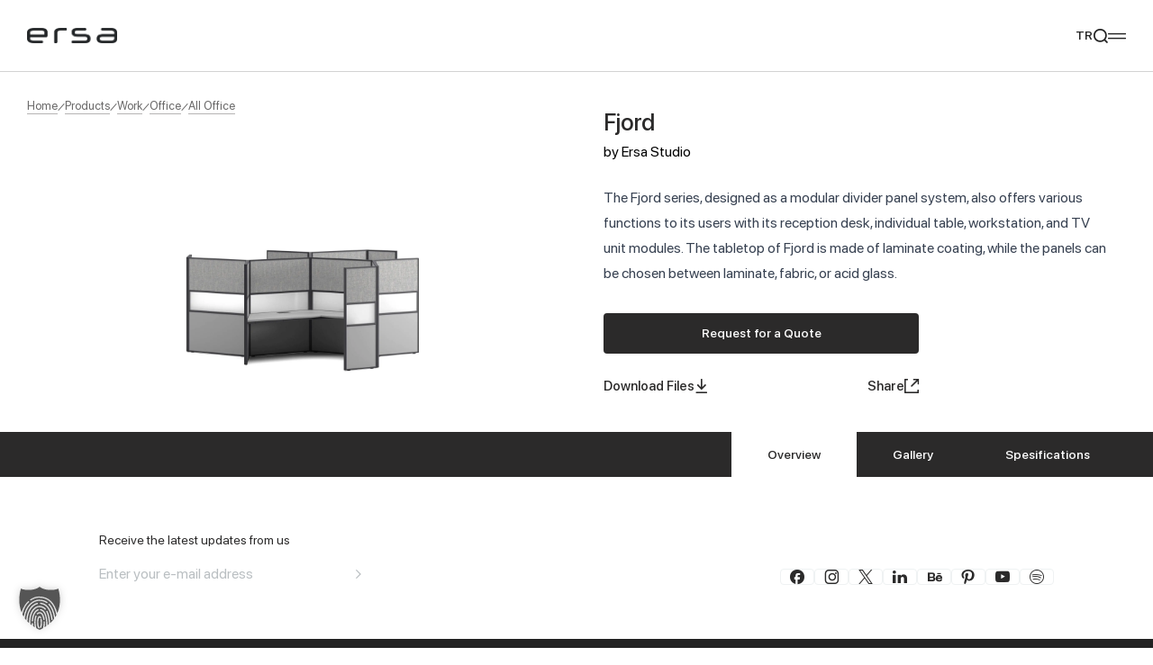

--- FILE ---
content_type: text/html; charset=UTF-8
request_url: https://www.ersamobilya.com/en/product/fjord-2/
body_size: 27845
content:
<!DOCTYPE html><html lang="en-US"><head><script data-no-optimize="1">var litespeed_docref=sessionStorage.getItem("litespeed_docref");litespeed_docref&&(Object.defineProperty(document,"referrer",{get:function(){return litespeed_docref}}),sessionStorage.removeItem("litespeed_docref"));</script> <title>Fjord - Ersa Mobilya</title><meta charset="UTF-8"><meta http-equiv="X-UA-Compatible" content="IE=edge"><meta name="viewport" content="width=device-width, initial-scale=1.0"><link rel="shortcut icon" href="https://ersamobilya.fra1.cdn.digitaloceanspaces.com/wp-content/uploads/2023/12/favicon.png" type="image/x-icon"><link rel="alternate" href="https://www.ersamobilya.com/" hreflang="x-default"><link rel="alternate" href="https://www.ersamobilya.com/" hreflang="tr"><link rel="alternate" href="https://www.ersamobilya.com/en/" hreflang="en"> <script data-cfasync="false" data-no-defer="1" data-no-minify="1" data-no-optimize="1">var ewww_webp_supported=!1;function check_webp_feature(A,e){var w;e=void 0!==e?e:function(){},ewww_webp_supported?e(ewww_webp_supported):((w=new Image).onload=function(){ewww_webp_supported=0<w.width&&0<w.height,e&&e(ewww_webp_supported)},w.onerror=function(){e&&e(!1)},w.src="data:image/webp;base64,"+{alpha:"UklGRkoAAABXRUJQVlA4WAoAAAAQAAAAAAAAAAAAQUxQSAwAAAARBxAR/Q9ERP8DAABWUDggGAAAABQBAJ0BKgEAAQAAAP4AAA3AAP7mtQAAAA=="}[A])}check_webp_feature("alpha");</script><script data-cfasync="false" data-no-defer="1" data-no-minify="1" data-no-optimize="1">var Arrive=function(c,w){"use strict";if(c.MutationObserver&&"undefined"!=typeof HTMLElement){var r,a=0,u=(r=HTMLElement.prototype.matches||HTMLElement.prototype.webkitMatchesSelector||HTMLElement.prototype.mozMatchesSelector||HTMLElement.prototype.msMatchesSelector,{matchesSelector:function(e,t){return e instanceof HTMLElement&&r.call(e,t)},addMethod:function(e,t,r){var a=e[t];e[t]=function(){return r.length==arguments.length?r.apply(this,arguments):"function"==typeof a?a.apply(this,arguments):void 0}},callCallbacks:function(e,t){t&&t.options.onceOnly&&1==t.firedElems.length&&(e=[e[0]]);for(var r,a=0;r=e[a];a++)r&&r.callback&&r.callback.call(r.elem,r.elem);t&&t.options.onceOnly&&1==t.firedElems.length&&t.me.unbindEventWithSelectorAndCallback.call(t.target,t.selector,t.callback)},checkChildNodesRecursively:function(e,t,r,a){for(var i,n=0;i=e[n];n++)r(i,t,a)&&a.push({callback:t.callback,elem:i}),0<i.childNodes.length&&u.checkChildNodesRecursively(i.childNodes,t,r,a)},mergeArrays:function(e,t){var r,a={};for(r in e)e.hasOwnProperty(r)&&(a[r]=e[r]);for(r in t)t.hasOwnProperty(r)&&(a[r]=t[r]);return a},toElementsArray:function(e){return e=void 0!==e&&("number"!=typeof e.length||e===c)?[e]:e}}),e=(l.prototype.addEvent=function(e,t,r,a){a={target:e,selector:t,options:r,callback:a,firedElems:[]};return this._beforeAdding&&this._beforeAdding(a),this._eventsBucket.push(a),a},l.prototype.removeEvent=function(e){for(var t,r=this._eventsBucket.length-1;t=this._eventsBucket[r];r--)e(t)&&(this._beforeRemoving&&this._beforeRemoving(t),(t=this._eventsBucket.splice(r,1))&&t.length&&(t[0].callback=null))},l.prototype.beforeAdding=function(e){this._beforeAdding=e},l.prototype.beforeRemoving=function(e){this._beforeRemoving=e},l),t=function(i,n){var o=new e,l=this,s={fireOnAttributesModification:!1};return o.beforeAdding(function(t){var e=t.target;e!==c.document&&e!==c||(e=document.getElementsByTagName("html")[0]);var r=new MutationObserver(function(e){n.call(this,e,t)}),a=i(t.options);r.observe(e,a),t.observer=r,t.me=l}),o.beforeRemoving(function(e){e.observer.disconnect()}),this.bindEvent=function(e,t,r){t=u.mergeArrays(s,t);for(var a=u.toElementsArray(this),i=0;i<a.length;i++)o.addEvent(a[i],e,t,r)},this.unbindEvent=function(){var r=u.toElementsArray(this);o.removeEvent(function(e){for(var t=0;t<r.length;t++)if(this===w||e.target===r[t])return!0;return!1})},this.unbindEventWithSelectorOrCallback=function(r){var a=u.toElementsArray(this),i=r,e="function"==typeof r?function(e){for(var t=0;t<a.length;t++)if((this===w||e.target===a[t])&&e.callback===i)return!0;return!1}:function(e){for(var t=0;t<a.length;t++)if((this===w||e.target===a[t])&&e.selector===r)return!0;return!1};o.removeEvent(e)},this.unbindEventWithSelectorAndCallback=function(r,a){var i=u.toElementsArray(this);o.removeEvent(function(e){for(var t=0;t<i.length;t++)if((this===w||e.target===i[t])&&e.selector===r&&e.callback===a)return!0;return!1})},this},i=new function(){var s={fireOnAttributesModification:!1,onceOnly:!1,existing:!1};function n(e,t,r){return!(!u.matchesSelector(e,t.selector)||(e._id===w&&(e._id=a++),-1!=t.firedElems.indexOf(e._id)))&&(t.firedElems.push(e._id),!0)}var c=(i=new t(function(e){var t={attributes:!1,childList:!0,subtree:!0};return e.fireOnAttributesModification&&(t.attributes=!0),t},function(e,i){e.forEach(function(e){var t=e.addedNodes,r=e.target,a=[];null!==t&&0<t.length?u.checkChildNodesRecursively(t,i,n,a):"attributes"===e.type&&n(r,i)&&a.push({callback:i.callback,elem:r}),u.callCallbacks(a,i)})})).bindEvent;return i.bindEvent=function(e,t,r){t=void 0===r?(r=t,s):u.mergeArrays(s,t);var a=u.toElementsArray(this);if(t.existing){for(var i=[],n=0;n<a.length;n++)for(var o=a[n].querySelectorAll(e),l=0;l<o.length;l++)i.push({callback:r,elem:o[l]});if(t.onceOnly&&i.length)return r.call(i[0].elem,i[0].elem);setTimeout(u.callCallbacks,1,i)}c.call(this,e,t,r)},i},o=new function(){var a={};function i(e,t){return u.matchesSelector(e,t.selector)}var n=(o=new t(function(){return{childList:!0,subtree:!0}},function(e,r){e.forEach(function(e){var t=e.removedNodes,e=[];null!==t&&0<t.length&&u.checkChildNodesRecursively(t,r,i,e),u.callCallbacks(e,r)})})).bindEvent;return o.bindEvent=function(e,t,r){t=void 0===r?(r=t,a):u.mergeArrays(a,t),n.call(this,e,t,r)},o};d(HTMLElement.prototype),d(NodeList.prototype),d(HTMLCollection.prototype),d(HTMLDocument.prototype),d(Window.prototype);var n={};return s(i,n,"unbindAllArrive"),s(o,n,"unbindAllLeave"),n}function l(){this._eventsBucket=[],this._beforeAdding=null,this._beforeRemoving=null}function s(e,t,r){u.addMethod(t,r,e.unbindEvent),u.addMethod(t,r,e.unbindEventWithSelectorOrCallback),u.addMethod(t,r,e.unbindEventWithSelectorAndCallback)}function d(e){e.arrive=i.bindEvent,s(i,e,"unbindArrive"),e.leave=o.bindEvent,s(o,e,"unbindLeave")}}(window,void 0),ewww_webp_supported=!1;function check_webp_feature(e,t){var r;ewww_webp_supported?t(ewww_webp_supported):((r=new Image).onload=function(){ewww_webp_supported=0<r.width&&0<r.height,t(ewww_webp_supported)},r.onerror=function(){t(!1)},r.src="data:image/webp;base64,"+{alpha:"UklGRkoAAABXRUJQVlA4WAoAAAAQAAAAAAAAAAAAQUxQSAwAAAARBxAR/Q9ERP8DAABWUDggGAAAABQBAJ0BKgEAAQAAAP4AAA3AAP7mtQAAAA==",animation:"UklGRlIAAABXRUJQVlA4WAoAAAASAAAAAAAAAAAAQU5JTQYAAAD/////AABBTk1GJgAAAAAAAAAAAAAAAAAAAGQAAABWUDhMDQAAAC8AAAAQBxAREYiI/gcA"}[e])}function ewwwLoadImages(e){if(e){for(var t=document.querySelectorAll(".batch-image img, .image-wrapper a, .ngg-pro-masonry-item a, .ngg-galleria-offscreen-seo-wrapper a"),r=0,a=t.length;r<a;r++)ewwwAttr(t[r],"data-src",t[r].getAttribute("data-webp")),ewwwAttr(t[r],"data-thumbnail",t[r].getAttribute("data-webp-thumbnail"));for(var i=document.querySelectorAll("div.woocommerce-product-gallery__image"),r=0,a=i.length;r<a;r++)ewwwAttr(i[r],"data-thumb",i[r].getAttribute("data-webp-thumb"))}for(var n=document.querySelectorAll("video"),r=0,a=n.length;r<a;r++)ewwwAttr(n[r],"poster",e?n[r].getAttribute("data-poster-webp"):n[r].getAttribute("data-poster-image"));for(var o,l=document.querySelectorAll("img.ewww_webp_lazy_load"),r=0,a=l.length;r<a;r++)e&&(ewwwAttr(l[r],"data-lazy-srcset",l[r].getAttribute("data-lazy-srcset-webp")),ewwwAttr(l[r],"data-srcset",l[r].getAttribute("data-srcset-webp")),ewwwAttr(l[r],"data-lazy-src",l[r].getAttribute("data-lazy-src-webp")),ewwwAttr(l[r],"data-src",l[r].getAttribute("data-src-webp")),ewwwAttr(l[r],"data-orig-file",l[r].getAttribute("data-webp-orig-file")),ewwwAttr(l[r],"data-medium-file",l[r].getAttribute("data-webp-medium-file")),ewwwAttr(l[r],"data-large-file",l[r].getAttribute("data-webp-large-file")),null!=(o=l[r].getAttribute("srcset"))&&!1!==o&&o.includes("R0lGOD")&&ewwwAttr(l[r],"src",l[r].getAttribute("data-lazy-src-webp"))),l[r].className=l[r].className.replace(/\bewww_webp_lazy_load\b/,"");for(var s=document.querySelectorAll(".ewww_webp"),r=0,a=s.length;r<a;r++)e?(ewwwAttr(s[r],"srcset",s[r].getAttribute("data-srcset-webp")),ewwwAttr(s[r],"src",s[r].getAttribute("data-src-webp")),ewwwAttr(s[r],"data-orig-file",s[r].getAttribute("data-webp-orig-file")),ewwwAttr(s[r],"data-medium-file",s[r].getAttribute("data-webp-medium-file")),ewwwAttr(s[r],"data-large-file",s[r].getAttribute("data-webp-large-file")),ewwwAttr(s[r],"data-large_image",s[r].getAttribute("data-webp-large_image")),ewwwAttr(s[r],"data-src",s[r].getAttribute("data-webp-src"))):(ewwwAttr(s[r],"srcset",s[r].getAttribute("data-srcset-img")),ewwwAttr(s[r],"src",s[r].getAttribute("data-src-img"))),s[r].className=s[r].className.replace(/\bewww_webp\b/,"ewww_webp_loaded");window.jQuery&&jQuery.fn.isotope&&jQuery.fn.imagesLoaded&&(jQuery(".fusion-posts-container-infinite").imagesLoaded(function(){jQuery(".fusion-posts-container-infinite").hasClass("isotope")&&jQuery(".fusion-posts-container-infinite").isotope()}),jQuery(".fusion-portfolio:not(.fusion-recent-works) .fusion-portfolio-wrapper").imagesLoaded(function(){jQuery(".fusion-portfolio:not(.fusion-recent-works) .fusion-portfolio-wrapper").isotope()}))}function ewwwWebPInit(e){ewwwLoadImages(e),ewwwNggLoadGalleries(e),document.arrive(".ewww_webp",function(){ewwwLoadImages(e)}),document.arrive(".ewww_webp_lazy_load",function(){ewwwLoadImages(e)}),document.arrive("videos",function(){ewwwLoadImages(e)}),"loading"==document.readyState?document.addEventListener("DOMContentLoaded",ewwwJSONParserInit):("undefined"!=typeof galleries&&ewwwNggParseGalleries(e),ewwwWooParseVariations(e))}function ewwwAttr(e,t,r){null!=r&&!1!==r&&e.setAttribute(t,r)}function ewwwJSONParserInit(){"undefined"!=typeof galleries&&check_webp_feature("alpha",ewwwNggParseGalleries),check_webp_feature("alpha",ewwwWooParseVariations)}function ewwwWooParseVariations(e){if(e)for(var t=document.querySelectorAll("form.variations_form"),r=0,a=t.length;r<a;r++){var i=t[r].getAttribute("data-product_variations"),n=!1;try{for(var o in i=JSON.parse(i))void 0!==i[o]&&void 0!==i[o].image&&(void 0!==i[o].image.src_webp&&(i[o].image.src=i[o].image.src_webp,n=!0),void 0!==i[o].image.srcset_webp&&(i[o].image.srcset=i[o].image.srcset_webp,n=!0),void 0!==i[o].image.full_src_webp&&(i[o].image.full_src=i[o].image.full_src_webp,n=!0),void 0!==i[o].image.gallery_thumbnail_src_webp&&(i[o].image.gallery_thumbnail_src=i[o].image.gallery_thumbnail_src_webp,n=!0),void 0!==i[o].image.thumb_src_webp&&(i[o].image.thumb_src=i[o].image.thumb_src_webp,n=!0));n&&ewwwAttr(t[r],"data-product_variations",JSON.stringify(i))}catch(e){}}}function ewwwNggParseGalleries(e){if(e)for(var t in galleries){var r=galleries[t];galleries[t].images_list=ewwwNggParseImageList(r.images_list)}}function ewwwNggLoadGalleries(e){e&&document.addEventListener("ngg.galleria.themeadded",function(e,t){window.ngg_galleria._create_backup=window.ngg_galleria.create,window.ngg_galleria.create=function(e,t){var r=$(e).data("id");return galleries["gallery_"+r].images_list=ewwwNggParseImageList(galleries["gallery_"+r].images_list),window.ngg_galleria._create_backup(e,t)}})}function ewwwNggParseImageList(e){for(var t in e){var r=e[t];if(void 0!==r["image-webp"]&&(e[t].image=r["image-webp"],delete e[t]["image-webp"]),void 0!==r["thumb-webp"]&&(e[t].thumb=r["thumb-webp"],delete e[t]["thumb-webp"]),void 0!==r.full_image_webp&&(e[t].full_image=r.full_image_webp,delete e[t].full_image_webp),void 0!==r.srcsets)for(var a in r.srcsets)nggSrcset=r.srcsets[a],void 0!==r.srcsets[a+"-webp"]&&(e[t].srcsets[a]=r.srcsets[a+"-webp"],delete e[t].srcsets[a+"-webp"]);if(void 0!==r.full_srcsets)for(var i in r.full_srcsets)nggFSrcset=r.full_srcsets[i],void 0!==r.full_srcsets[i+"-webp"]&&(e[t].full_srcsets[i]=r.full_srcsets[i+"-webp"],delete e[t].full_srcsets[i+"-webp"])}return e}check_webp_feature("alpha",ewwwWebPInit);</script> <link rel="alternate" href="https://www.ersamobilya.com/en/product/fjord-2/" hreflang="en" /><link rel="alternate" href="https://www.ersamobilya.com/urun/fjord/" hreflang="tr" /> <script data-cfasync="false" data-pagespeed-no-defer>var gtm4wp_datalayer_name = "dataLayer";
	var dataLayer = dataLayer || [];</script> <meta name="description" content="The Fjord series, designed as a modular divider panel system, also offers various functions to its users with its reception desk, individual table,"/><meta name="robots" content="follow, index, max-snippet:-1, max-video-preview:-1, max-image-preview:large"/><link rel="canonical" href="https://www.ersamobilya.com/en/product/fjord-2/" /><meta property="og:locale" content="en_US" /><meta property="og:type" content="article" /><meta property="og:locale:alternate" content="tr_TR" /><meta property="og:title" content="Fjord - Ersa Mobilya" /><meta property="og:description" content="The Fjord series, designed as a modular divider panel system, also offers various functions to its users with its reception desk, individual table," /><meta property="og:url" content="https://www.ersamobilya.com/en/product/fjord-2/" /><meta property="og:site_name" content="Ersa Mobilya" /><meta property="og:updated_time" content="2024-06-11T13:46:41+03:00" /><meta property="og:image" content="https://ersamobilya.fra1.cdn.digitaloceanspaces.com/wp-content/uploads/2024/01/Fjord-Panel-Sistemi-Ersa-Mobilya-01.jpg" /><meta property="og:image:secure_url" content="https://ersamobilya.fra1.cdn.digitaloceanspaces.com/wp-content/uploads/2024/01/Fjord-Panel-Sistemi-Ersa-Mobilya-01.jpg" /><meta property="og:image:width" content="1700" /><meta property="og:image:height" content="1700" /><meta property="og:image:alt" content="Fjord" /><meta property="og:image:type" content="image/jpeg" /><meta name="twitter:card" content="summary_large_image" /><meta name="twitter:title" content="Fjord - Ersa Mobilya" /><meta name="twitter:description" content="The Fjord series, designed as a modular divider panel system, also offers various functions to its users with its reception desk, individual table," /><meta name="twitter:image" content="https://ersamobilya.fra1.cdn.digitaloceanspaces.com/wp-content/uploads/2024/01/Fjord-Panel-Sistemi-Ersa-Mobilya-01.jpg" /><meta name="twitter:label1" content="Written by" /><meta name="twitter:data1" content="Ceyda Acar" /><meta name="twitter:label2" content="Time to read" /><meta name="twitter:data2" content="Less than a minute" /> <script type="application/ld+json" class="rank-math-schema-pro">{"@context":"https://schema.org","@graph":[{"@context":"https://schema.org/","@type":"Product","name":"Fjord","image":["https://ersamobilya.fra1.cdn.digitaloceanspaces.com/wp-content/uploads/2024/01/Fjord-Panel-Sistemi-Ersa-Mobilya-01.jpg"],"description":"The Fjord series, designed as a modular divider panel system, also offers various functions to its users with its reception desk, individual table, workstation, and TV unit modules. The tabletop of Fjord is made of laminate coating, while the panels can be chosen between laminate, fabric, or acid glass.","brand":{"@type":"Brand","name":"Ersa Mobilya"},"offers":{"@type":"Offer","url":"https://www.ersamobilya.com/en/product/fjord-2/","availability":"https://schema.org/InStock","itemCondition":"https://schema.org/NewCondition"}},{"@type":"Organization","@id":"https://www.ersamobilya.com/#organization","name":"Ersa Mobilya","logo":{"@type":"ImageObject","@id":"https://www.ersamobilya.com/#logo","url":"https://www.ersamobilya.com/wp-content/uploads/2023/12/logo-b.png","contentUrl":"https://www.ersamobilya.com/wp-content/uploads/2023/12/logo-b.png","caption":"Ersa Mobilya","inLanguage":"en-US","width":"393","height":"65"}},{"@type":"WebSite","@id":"https://www.ersamobilya.com/#website","url":"https://www.ersamobilya.com/en","name":"Ersa Mobilya","publisher":{"@id":"https://www.ersamobilya.com/#organization"},"inLanguage":"en-US"},{"@type":"ImageObject","@id":"https://ersamobilya.fra1.cdn.digitaloceanspaces.com/wp-content/uploads/2024/01/Fjord-Panel-Sistemi-Ersa-Mobilya-01.jpg","url":"https://ersamobilya.fra1.cdn.digitaloceanspaces.com/wp-content/uploads/2024/01/Fjord-Panel-Sistemi-Ersa-Mobilya-01.jpg","width":"1700","height":"1700","inLanguage":"en-US"},{"@type":"WebPage","@id":"https://www.ersamobilya.com/en/product/fjord-2/#webpage","url":"https://www.ersamobilya.com/en/product/fjord-2/","name":"Fjord - Ersa Mobilya","datePublished":"2024-01-29T11:33:50+03:00","dateModified":"2024-06-11T13:46:41+03:00","isPartOf":{"@id":"https://www.ersamobilya.com/#website"},"primaryImageOfPage":{"@id":"https://ersamobilya.fra1.cdn.digitaloceanspaces.com/wp-content/uploads/2024/01/Fjord-Panel-Sistemi-Ersa-Mobilya-01.jpg"},"inLanguage":"en-US"}]}</script> <link data-optimized="2" rel="stylesheet" href="https://www.ersamobilya.com/wp-content/litespeed/css/3154fbbfe2a66e0fe5049179179b1842.css?ver=c5cd3" /> <script data-no-optimize="1" data-no-minify="1" data-cfasync="false" type="text/javascript" src="https://www.ersamobilya.com/wp-content/cache/borlabs-cookie/1/borlabs-cookie-config-en.json.js" id="borlabs-cookie-config-js"></script> <link rel="https://api.w.org/" href="https://www.ersamobilya.com/wp-json/" /><link rel="alternate" title="JSON" type="application/json" href="https://www.ersamobilya.com/wp-json/wp/v2/product/11558" /><link rel="EditURI" type="application/rsd+xml" title="RSD" href="https://www.ersamobilya.com/xmlrpc.php?rsd" /><link rel='shortlink' href='https://www.ersamobilya.com/?p=11558' /><link rel="alternate" title="oEmbed (JSON)" type="application/json+oembed" href="https://www.ersamobilya.com/wp-json/oembed/1.0/embed?url=https%3A%2F%2Fwww.ersamobilya.com%2Fen%2Fproduct%2Ffjord-2%2F" /><link rel="alternate" title="oEmbed (XML)" type="text/xml+oembed" href="https://www.ersamobilya.com/wp-json/oembed/1.0/embed?url=https%3A%2F%2Fwww.ersamobilya.com%2Fen%2Fproduct%2Ffjord-2%2F&#038;format=xml" /> <script data-cfasync="false" data-pagespeed-no-defer>var dataLayer_content = {"pagePostType":"product","pagePostType2":"single-product","pagePostAuthor":"Ceyda Acar"};
	dataLayer.push( dataLayer_content );</script> <script data-cfasync="false">(function(w,d,s,l,i){w[l]=w[l]||[];w[l].push({'gtm.start':
new Date().getTime(),event:'gtm.js'});var f=d.getElementsByTagName(s)[0],
j=d.createElement(s),dl=l!='dataLayer'?'&l='+l:'';j.async=true;j.src=
'//www.googletagmanager.com/gtm.js?id='+i+dl;f.parentNode.insertBefore(j,f);
})(window,document,'script','dataLayer','GTM-NKT732HM');</script> </head><body class="select-none scrollbar scrollbar-w-[5px] scrollbar-h-[5px] scrollbar-track-transparent scrollbar-thumb-primary scrollbar-thumb-rounded-full"> <script data-cfasync="false" data-no-defer="1" data-no-minify="1" data-no-optimize="1">if(typeof ewww_webp_supported==="undefined"){var ewww_webp_supported=!1}if(ewww_webp_supported){document.body.classList.add("webp-support")}</script> <header class="header-field group/header h-[90px] lg:h-[80px] block z-80 fixed w-full left-0 top-0 duration-300 border-0 border-b-[1px] border-solid border-iron-300 will-change-[height,_transform] [&.is-hovered]:!bg-white [&.is-fixed]:!bg-white hover:!bg-white [&.is-light:not(.is-fixed):not(:hover):not(.is-hovered)]:border-transparent [&.is-fixed]:!border-iron-300 [&.is-hovered]:!border-iron-300 bg-white"><div class="wrapper max-w-[1680px] mx-auto w-full h-full px-[30px] grid grid-cols-[minmax(0,1fr)_minmax(0,100px)_minmax(0,1fr)] lg:grid-cols-[minmax(0,100px)_minmax(0,auto)]"><div class="menu-wrapper lg:py-[30px] lg:border-0 lg:border-t-[1px] lg:border-solid lg:border-iron-300 lg:absolute lg:left-0 lg:top-full lg:bg-white lg:w-full lg:max-h-[calc(100dvh-80px)] lg:overflow-x-hidden lg:overflow-y-auto lg:scrollbar lg:scrollbar-w-[5px] lg:scrollbar-h-[5px] lg:scrollbar-track-transparent lg:scrollbar-thumb-primary lg:scrollbar-thumb-rounded-full lg:hidden lg:[&.is-active]:block"><ul class="menu h-full lg:h-auto flex lg:flex-col gap-[75px] 2xl:gap-[60px] xl:gap-[45px] lg:gap-[15px]"><li class="group/li  has-child">
<a href="javascript:;"  class="flex peer group lg:relative items-center justify-center lg:justify-start lg:h-auto h-full text-[14px] lg:text-[24px] text-shark-950 lg:!text-shark-950 group-[&.is-light:not(.is-fixed):not(:hover):not(.is-hovered)]/header:text-white lg:px-[30px] peer group"><div class="text duration-300 [-webkit-text-stroke:0.5px_transparent] group-hover/li:[-webkit-text-stroke:0.5px_#222222] lg:group-hover/li:![-webkit-text-stroke:0.5px_#222222] group-[&.is-light:not(.is-fixed):not(:hover):not(.is-hovered)]/header:group-hover/li:[-webkit-text-stroke:0.5px_#FFFFFF]">Products</div><div class="trigger-submenu pointer-events-none hidden lg:block absolute right-[30px] top-[12px]"><div class="icon icon-chevron-bottom text-[12px] h-[12px] block leading-none duration-300 text-silver-sand-300 group-[&.is-active]:text-mine-shaft-950 group-[&.is-active]:rotate-180"></div></div>
</a><div class="submenu-wrapper duration-300 absolute left-0 top-full w-full bg-white border-0 border-b-[1px] border-t-[1px] border-solid border-iron-300 opacity-0 pointer-events-none group-hover/li:opacity-100 group-hover/li:pointer-events-auto lg:relative lg:pointer-events-auto lg:opacity-100 lg:top-auto lg:left-auto lg:mt-[10px] lg:!border-0 lg:hidden lg:peer-[&.is-active]:block"><div class="wrapper max-w-[1680px] mx-auto w-full h-full px-[30px] py-[30px] lg:px-0 lg:py-0"><ul class="submenu relative grid gap-[5px] lg:block w-[15%] xl:w-[20%] lg:w-full"><li class="group/subli w-fit lg:w-full is-active">
<a href="javascript:void(0)" class="flex items-center gap-[5px] lg:px-[30px] peer group lg:py-[6px] lg:relative"><div class="line w-0 h-[2px] bg-mine-shaft-950 duration-300 group-hover/subli:w-[12px] group-[&.is-active]/subli:w-[12px] lg:hidden"></div><div class="text text-[24px] lg:text-[20px] lg:font-normal duration-300 font-medium text-mine-shaft-950 translate-x-[-5px] group-hover/subli:translate-x-0 group-[&.is-active]/subli:translate-x-0 lg:translate-x-0 lg:[-webkit-text-stroke:0.5px_transparent] lg:group-hover/subli:[-webkit-text-stroke:0.5px_#222222]">Work</div><div class="trigger-submenu pointer-events-none hidden lg:block absolute right-[30px] top-[15px]"><div class="icon icon-chevron-bottom text-[12px] h-[12px] block leading-none duration-300 text-silver-sand-300 group-[&.is-active]:text-mine-shaft-950 group-[&.is-active]:rotate-180"></div></div>
</a><ul class="inner-submenu absolute left-full top-0 w-max flex gap-[90px] xl:gap-[60px] lg:gap-[15px] duration-300 delay-0 opacity-0 pointer-events-none group-hover/li:group-[&.is-active]/subli:pointer-events-auto group-[&.is-active]/subli:opacity-100 group-[&.is-active]/subli:delay-100 lg:relative lg:opacity-100 lg:left-auto lg:top-auto lg:pointer-events-auto lg:w-full lg:bg-shark-950/3 lg:py-[20px] lg:hidden lg:peer-[&.is-active]:block"><li class="group/tritli max-w-[250px] lg:max-w-none">
<a href="javascript:void(0)" class="title block mb-[22px] lg:mb-0 lg:px-[30px] peer group lg:relative"><div class="text duration-300 text-[20px] lg:text-[16px] font-medium text-mine-shaft-950 [-webkit-text-stroke:0.5px_transparent] group-hover/tritli:[-webkit-text-stroke:0.5px_#2b2a2a] lg:py-[5px]">Office</div><div class="trigger-submenu pointer-events-none hidden lg:block absolute right-[30px] top-[10px]"><div class="icon icon-chevron-bottom text-[12px] h-[12px] block leading-none duration-300 text-silver-sand-300 group-[&.is-active]:text-mine-shaft-950 group-[&.is-active]:rotate-180"></div></div>
</a><div class="list grid gap-[10px] lg:gap-[5px] lg:my-[10px] lg:hidden lg:peer-[&.is-active]:block lg:pl-[10px]">
<a href="https://www.ersamobilya.com/en/product-category/work/office/desk-systems-workstations/" class="block duration-300 text-[16px] lg:text-[14px] font-medium text-mine-shaft-950 [-webkit-text-stroke:0.5px_transparent] hover:[-webkit-text-stroke:0.5px_#2b2a2a] lg:px-[30px] lg:py-[4px]">Desk Systems &amp; Workstations</a>
<a href="https://www.ersamobilya.com/en/product-category/work/office/office-chairs/" class="block duration-300 text-[16px] lg:text-[14px] font-medium text-mine-shaft-950 [-webkit-text-stroke:0.5px_transparent] hover:[-webkit-text-stroke:0.5px_#2b2a2a] lg:px-[30px] lg:py-[4px]">Office Chairs</a>
<a href="https://www.ersamobilya.com/en/product-category/work/office/storages/" class="block duration-300 text-[16px] lg:text-[14px] font-medium text-mine-shaft-950 [-webkit-text-stroke:0.5px_transparent] hover:[-webkit-text-stroke:0.5px_#2b2a2a] lg:px-[30px] lg:py-[4px]">Storages</a>
<a href="https://www.ersamobilya.com/en/product-category/work/office/sofas/" class="block duration-300 text-[16px] lg:text-[14px] font-medium text-mine-shaft-950 [-webkit-text-stroke:0.5px_transparent] hover:[-webkit-text-stroke:0.5px_#2b2a2a] lg:px-[30px] lg:py-[4px]">Sofas</a>
<a href="https://www.ersamobilya.com/en/product-category/work/office/armchairs-office/" class="block duration-300 text-[16px] lg:text-[14px] font-medium text-mine-shaft-950 [-webkit-text-stroke:0.5px_transparent] hover:[-webkit-text-stroke:0.5px_#2b2a2a] lg:px-[30px] lg:py-[4px]">Armchairs</a>
<a href="https://www.ersamobilya.com/en/product-category/work/office/poufs/" class="block duration-300 text-[16px] lg:text-[14px] font-medium text-mine-shaft-950 [-webkit-text-stroke:0.5px_transparent] hover:[-webkit-text-stroke:0.5px_#2b2a2a] lg:px-[30px] lg:py-[4px]">Poufs</a>
<a href="https://www.ersamobilya.com/en/product-category/work/office/side-and-coffee-tables/" class="block duration-300 text-[16px] lg:text-[14px] font-medium text-mine-shaft-950 [-webkit-text-stroke:0.5px_transparent] hover:[-webkit-text-stroke:0.5px_#2b2a2a] lg:px-[30px] lg:py-[4px]">Side and Coffee Tables</a>
<a href="https://www.ersamobilya.com/en/product-category/work/office/common-spaces/" class="block duration-300 text-[16px] lg:text-[14px] font-medium text-mine-shaft-950 [-webkit-text-stroke:0.5px_transparent] hover:[-webkit-text-stroke:0.5px_#2b2a2a] lg:px-[30px] lg:py-[4px]">Common Spaces</a>
<a href="https://www.ersamobilya.com/en/product-category/work/office/all-office/" class="block duration-300 text-[16px] lg:text-[14px] font-medium text-mine-shaft-950 [-webkit-text-stroke:0.5px_transparent] hover:[-webkit-text-stroke:0.5px_#2b2a2a] lg:px-[30px] lg:py-[4px]">All Office</a></div></li><li class="group/tritli max-w-[250px] lg:max-w-none">
<a href="javascript:void(0)" class="title block mb-[22px] lg:mb-0 lg:px-[30px] peer group lg:relative"><div class="text duration-300 text-[20px] lg:text-[16px] font-medium text-mine-shaft-950 [-webkit-text-stroke:0.5px_transparent] group-hover/tritli:[-webkit-text-stroke:0.5px_#2b2a2a] lg:py-[5px]">Education</div><div class="trigger-submenu pointer-events-none hidden lg:block absolute right-[30px] top-[10px]"><div class="icon icon-chevron-bottom text-[12px] h-[12px] block leading-none duration-300 text-silver-sand-300 group-[&.is-active]:text-mine-shaft-950 group-[&.is-active]:rotate-180"></div></div>
</a><div class="list grid gap-[10px] lg:gap-[5px] lg:my-[10px] lg:hidden lg:peer-[&.is-active]:block lg:pl-[10px]">
<a href="https://www.ersamobilya.com/en/product-category/work/education/classroom-desks/" class="block duration-300 text-[16px] lg:text-[14px] font-medium text-mine-shaft-950 [-webkit-text-stroke:0.5px_transparent] hover:[-webkit-text-stroke:0.5px_#2b2a2a] lg:px-[30px] lg:py-[4px]">Classroom Desks</a>
<a href="https://www.ersamobilya.com/en/product-category/work/education/chairs/" class="block duration-300 text-[16px] lg:text-[14px] font-medium text-mine-shaft-950 [-webkit-text-stroke:0.5px_transparent] hover:[-webkit-text-stroke:0.5px_#2b2a2a] lg:px-[30px] lg:py-[4px]">Chairs</a>
<a href="https://www.ersamobilya.com/en/product-category/work/education/shelving-systems/" class="block duration-300 text-[16px] lg:text-[14px] font-medium text-mine-shaft-950 [-webkit-text-stroke:0.5px_transparent] hover:[-webkit-text-stroke:0.5px_#2b2a2a] lg:px-[30px] lg:py-[4px]">Shelving Systems</a>
<a href="https://www.ersamobilya.com/en/product-category/work/education/all-education/" class="block duration-300 text-[16px] lg:text-[14px] font-medium text-mine-shaft-950 [-webkit-text-stroke:0.5px_transparent] hover:[-webkit-text-stroke:0.5px_#2b2a2a] lg:px-[30px] lg:py-[4px]">All Education</a></div></li><li class="group/tritli max-w-[250px] lg:max-w-none">
<a href="javascript:void(0)" class="title block mb-[22px] lg:mb-0 lg:px-[30px] peer group lg:relative"><div class="text duration-300 text-[20px] lg:text-[16px] font-medium text-mine-shaft-950 [-webkit-text-stroke:0.5px_transparent] group-hover/tritli:[-webkit-text-stroke:0.5px_#2b2a2a] lg:py-[5px]">Horeca</div><div class="trigger-submenu pointer-events-none hidden lg:block absolute right-[30px] top-[10px]"><div class="icon icon-chevron-bottom text-[12px] h-[12px] block leading-none duration-300 text-silver-sand-300 group-[&.is-active]:text-mine-shaft-950 group-[&.is-active]:rotate-180"></div></div>
</a><div class="list grid gap-[10px] lg:gap-[5px] lg:my-[10px] lg:hidden lg:peer-[&.is-active]:block lg:pl-[10px]">
<a href="https://www.ersamobilya.com/en/product-category/work/horeca/tables-horeca/" class="block duration-300 text-[16px] lg:text-[14px] font-medium text-mine-shaft-950 [-webkit-text-stroke:0.5px_transparent] hover:[-webkit-text-stroke:0.5px_#2b2a2a] lg:px-[30px] lg:py-[4px]">Tables</a>
<a href="https://www.ersamobilya.com/en/product-category/work/horeca/bar-tables/" class="block duration-300 text-[16px] lg:text-[14px] font-medium text-mine-shaft-950 [-webkit-text-stroke:0.5px_transparent] hover:[-webkit-text-stroke:0.5px_#2b2a2a] lg:px-[30px] lg:py-[4px]">Bar Tables</a>
<a href="https://www.ersamobilya.com/en/product-category/work/horeca/chairs-horeca/" class="block duration-300 text-[16px] lg:text-[14px] font-medium text-mine-shaft-950 [-webkit-text-stroke:0.5px_transparent] hover:[-webkit-text-stroke:0.5px_#2b2a2a] lg:px-[30px] lg:py-[4px]">Chairs</a>
<a href="https://www.ersamobilya.com/en/product-category/work/horeca/bar-stools/" class="block duration-300 text-[16px] lg:text-[14px] font-medium text-mine-shaft-950 [-webkit-text-stroke:0.5px_transparent] hover:[-webkit-text-stroke:0.5px_#2b2a2a] lg:px-[30px] lg:py-[4px]">Bar Stools</a>
<a href="https://www.ersamobilya.com/en/product-category/work/horeca/benches/" class="block duration-300 text-[16px] lg:text-[14px] font-medium text-mine-shaft-950 [-webkit-text-stroke:0.5px_transparent] hover:[-webkit-text-stroke:0.5px_#2b2a2a] lg:px-[30px] lg:py-[4px]">Benches</a>
<a href="https://www.ersamobilya.com/en/product-category/work/horeca/all-horeca/" class="block duration-300 text-[16px] lg:text-[14px] font-medium text-mine-shaft-950 [-webkit-text-stroke:0.5px_transparent] hover:[-webkit-text-stroke:0.5px_#2b2a2a] lg:px-[30px] lg:py-[4px]">All Horeca</a></div></li><li class="group/tritli max-w-[250px] lg:max-w-none">
<a href="javascript:void(0)" class="title block mb-[22px] lg:mb-0 lg:px-[30px] peer group lg:relative"><div class="text duration-300 text-[20px] lg:text-[16px] font-medium text-mine-shaft-950 [-webkit-text-stroke:0.5px_transparent] group-hover/tritli:[-webkit-text-stroke:0.5px_#2b2a2a] lg:py-[5px]">Accessories</div><div class="trigger-submenu pointer-events-none hidden lg:block absolute right-[30px] top-[10px]"><div class="icon icon-chevron-bottom text-[12px] h-[12px] block leading-none duration-300 text-silver-sand-300 group-[&.is-active]:text-mine-shaft-950 group-[&.is-active]:rotate-180"></div></div>
</a><div class="list grid gap-[10px] lg:gap-[5px] lg:my-[10px] lg:hidden lg:peer-[&.is-active]:block lg:pl-[10px]">
<a href="https://www.ersamobilya.com/en/product-category/work/accessories-work/plant-units/" class="block duration-300 text-[16px] lg:text-[14px] font-medium text-mine-shaft-950 [-webkit-text-stroke:0.5px_transparent] hover:[-webkit-text-stroke:0.5px_#2b2a2a] lg:px-[30px] lg:py-[4px]">Plant Units</a>
<a href="https://www.ersamobilya.com/en/product-category/work/accessories-work/hangers/" class="block duration-300 text-[16px] lg:text-[14px] font-medium text-mine-shaft-950 [-webkit-text-stroke:0.5px_transparent] hover:[-webkit-text-stroke:0.5px_#2b2a2a] lg:px-[30px] lg:py-[4px]">Hangers</a>
<a href="https://www.ersamobilya.com/en/product-category/work/accessories-work/complementaries-accessories-work/" class="block duration-300 text-[16px] lg:text-[14px] font-medium text-mine-shaft-950 [-webkit-text-stroke:0.5px_transparent] hover:[-webkit-text-stroke:0.5px_#2b2a2a] lg:px-[30px] lg:py-[4px]">Complementaries</a>
<a href="https://www.ersamobilya.com/en/product-category/work/accessories-work/all-accessories/" class="block duration-300 text-[16px] lg:text-[14px] font-medium text-mine-shaft-950 [-webkit-text-stroke:0.5px_transparent] hover:[-webkit-text-stroke:0.5px_#2b2a2a] lg:px-[30px] lg:py-[4px]">All Accessories</a></div></li></ul></li><li class="group/subli w-fit lg:w-full ">
<a href="javascript:void(0)" class="flex items-center gap-[5px] lg:px-[30px] peer group lg:py-[6px] lg:relative"><div class="line w-0 h-[2px] bg-mine-shaft-950 duration-300 group-hover/subli:w-[12px] group-[&.is-active]/subli:w-[12px] lg:hidden"></div><div class="text text-[24px] lg:text-[20px] lg:font-normal duration-300 font-medium text-mine-shaft-950 translate-x-[-5px] group-hover/subli:translate-x-0 group-[&.is-active]/subli:translate-x-0 lg:translate-x-0 lg:[-webkit-text-stroke:0.5px_transparent] lg:group-hover/subli:[-webkit-text-stroke:0.5px_#222222]">Life</div><div class="trigger-submenu pointer-events-none hidden lg:block absolute right-[30px] top-[15px]"><div class="icon icon-chevron-bottom text-[12px] h-[12px] block leading-none duration-300 text-silver-sand-300 group-[&.is-active]:text-mine-shaft-950 group-[&.is-active]:rotate-180"></div></div>
</a><ul class="inner-submenu absolute left-full top-0 w-max flex gap-[90px] xl:gap-[60px] lg:gap-[15px] duration-300 delay-0 opacity-0 pointer-events-none group-hover/li:group-[&.is-active]/subli:pointer-events-auto group-[&.is-active]/subli:opacity-100 group-[&.is-active]/subli:delay-100 lg:relative lg:opacity-100 lg:left-auto lg:top-auto lg:pointer-events-auto lg:w-full lg:bg-shark-950/3 lg:py-[20px] lg:hidden lg:peer-[&.is-active]:block"><li class="group/tritli max-w-[250px] lg:max-w-none">
<a href="javascript:void(0)" class="title block mb-[22px] lg:mb-0 lg:px-[30px] peer group lg:relative"><div class="text duration-300 text-[20px] lg:text-[16px] font-medium text-mine-shaft-950 [-webkit-text-stroke:0.5px_transparent] group-hover/tritli:[-webkit-text-stroke:0.5px_#2b2a2a] lg:py-[5px]">Living</div><div class="trigger-submenu pointer-events-none hidden lg:block absolute right-[30px] top-[10px]"><div class="icon icon-chevron-bottom text-[12px] h-[12px] block leading-none duration-300 text-silver-sand-300 group-[&.is-active]:text-mine-shaft-950 group-[&.is-active]:rotate-180"></div></div>
</a><div class="list grid gap-[10px] lg:gap-[5px] lg:my-[10px] lg:hidden lg:peer-[&.is-active]:block lg:pl-[10px]">
<a href="https://www.ersamobilya.com/en/product-category/life/living/sofas-living/" class="block duration-300 text-[16px] lg:text-[14px] font-medium text-mine-shaft-950 [-webkit-text-stroke:0.5px_transparent] hover:[-webkit-text-stroke:0.5px_#2b2a2a] lg:px-[30px] lg:py-[4px]">Sofas</a>
<a href="https://www.ersamobilya.com/en/product-category/life/living/armchairs/" class="block duration-300 text-[16px] lg:text-[14px] font-medium text-mine-shaft-950 [-webkit-text-stroke:0.5px_transparent] hover:[-webkit-text-stroke:0.5px_#2b2a2a] lg:px-[30px] lg:py-[4px]">Armchairs</a>
<a href="https://www.ersamobilya.com/en/product-category/life/living/poufs-living/" class="block duration-300 text-[16px] lg:text-[14px] font-medium text-mine-shaft-950 [-webkit-text-stroke:0.5px_transparent] hover:[-webkit-text-stroke:0.5px_#2b2a2a] lg:px-[30px] lg:py-[4px]">Poufs</a>
<a href="https://www.ersamobilya.com/en/product-category/life/living/side-and-coffee-tables-living/" class="block duration-300 text-[16px] lg:text-[14px] font-medium text-mine-shaft-950 [-webkit-text-stroke:0.5px_transparent] hover:[-webkit-text-stroke:0.5px_#2b2a2a] lg:px-[30px] lg:py-[4px]">Side &amp; Coffee Tables</a>
<a href="https://www.ersamobilya.com/en/product-category/life/living/bookshelves-tv-units/" class="block duration-300 text-[16px] lg:text-[14px] font-medium text-mine-shaft-950 [-webkit-text-stroke:0.5px_transparent] hover:[-webkit-text-stroke:0.5px_#2b2a2a] lg:px-[30px] lg:py-[4px]">Bookshelves &amp; TV units</a>
<a href="https://www.ersamobilya.com/en/product-category/life/living/outdoor/" class="block duration-300 text-[16px] lg:text-[14px] font-medium text-mine-shaft-950 [-webkit-text-stroke:0.5px_transparent] hover:[-webkit-text-stroke:0.5px_#2b2a2a] lg:px-[30px] lg:py-[4px]">Outdoor</a>
<a href="https://www.ersamobilya.com/en/product-category/life/living/home-office/" class="block duration-300 text-[16px] lg:text-[14px] font-medium text-mine-shaft-950 [-webkit-text-stroke:0.5px_transparent] hover:[-webkit-text-stroke:0.5px_#2b2a2a] lg:px-[30px] lg:py-[4px]">Home Office</a>
<a href="https://www.ersamobilya.com/en/product-category/life/living/all-living/" class="block duration-300 text-[16px] lg:text-[14px] font-medium text-mine-shaft-950 [-webkit-text-stroke:0.5px_transparent] hover:[-webkit-text-stroke:0.5px_#2b2a2a] lg:px-[30px] lg:py-[4px]">All Living</a></div></li><li class="group/tritli max-w-[250px] lg:max-w-none">
<a href="javascript:void(0)" class="title block mb-[22px] lg:mb-0 lg:px-[30px] peer group lg:relative"><div class="text duration-300 text-[20px] lg:text-[16px] font-medium text-mine-shaft-950 [-webkit-text-stroke:0.5px_transparent] group-hover/tritli:[-webkit-text-stroke:0.5px_#2b2a2a] lg:py-[5px]">Dining</div><div class="trigger-submenu pointer-events-none hidden lg:block absolute right-[30px] top-[10px]"><div class="icon icon-chevron-bottom text-[12px] h-[12px] block leading-none duration-300 text-silver-sand-300 group-[&.is-active]:text-mine-shaft-950 group-[&.is-active]:rotate-180"></div></div>
</a><div class="list grid gap-[10px] lg:gap-[5px] lg:my-[10px] lg:hidden lg:peer-[&.is-active]:block lg:pl-[10px]">
<a href="https://www.ersamobilya.com/en/product-category/life/dining/dining-tables/" class="block duration-300 text-[16px] lg:text-[14px] font-medium text-mine-shaft-950 [-webkit-text-stroke:0.5px_transparent] hover:[-webkit-text-stroke:0.5px_#2b2a2a] lg:px-[30px] lg:py-[4px]">Dining Tables</a>
<a href="https://www.ersamobilya.com/en/product-category/life/dining/dining-chairs/" class="block duration-300 text-[16px] lg:text-[14px] font-medium text-mine-shaft-950 [-webkit-text-stroke:0.5px_transparent] hover:[-webkit-text-stroke:0.5px_#2b2a2a] lg:px-[30px] lg:py-[4px]">Dining Chairs</a>
<a href="https://www.ersamobilya.com/en/product-category/life/dining/buffets/" class="block duration-300 text-[16px] lg:text-[14px] font-medium text-mine-shaft-950 [-webkit-text-stroke:0.5px_transparent] hover:[-webkit-text-stroke:0.5px_#2b2a2a] lg:px-[30px] lg:py-[4px]">Buffets</a>
<a href="https://www.ersamobilya.com/en/product-category/life/dining/all-dining/" class="block duration-300 text-[16px] lg:text-[14px] font-medium text-mine-shaft-950 [-webkit-text-stroke:0.5px_transparent] hover:[-webkit-text-stroke:0.5px_#2b2a2a] lg:px-[30px] lg:py-[4px]">All Dining</a></div></li><li class="group/tritli max-w-[250px] lg:max-w-none">
<a href="javascript:void(0)" class="title block mb-[22px] lg:mb-0 lg:px-[30px] peer group lg:relative"><div class="text duration-300 text-[20px] lg:text-[16px] font-medium text-mine-shaft-950 [-webkit-text-stroke:0.5px_transparent] group-hover/tritli:[-webkit-text-stroke:0.5px_#2b2a2a] lg:py-[5px]">Kitchen &amp; Bathroom</div><div class="trigger-submenu pointer-events-none hidden lg:block absolute right-[30px] top-[10px]"><div class="icon icon-chevron-bottom text-[12px] h-[12px] block leading-none duration-300 text-silver-sand-300 group-[&.is-active]:text-mine-shaft-950 group-[&.is-active]:rotate-180"></div></div>
</a><div class="list grid gap-[10px] lg:gap-[5px] lg:my-[10px] lg:hidden lg:peer-[&.is-active]:block lg:pl-[10px]">
<a href="https://www.ersamobilya.com/en/product-category/life/kitchen-and-bathroom/kitchen/" class="block duration-300 text-[16px] lg:text-[14px] font-medium text-mine-shaft-950 [-webkit-text-stroke:0.5px_transparent] hover:[-webkit-text-stroke:0.5px_#2b2a2a] lg:px-[30px] lg:py-[4px]">Kitchen</a>
<a href="https://www.ersamobilya.com/en/product-category/life/kitchen-and-bathroom/bathroom/" class="block duration-300 text-[16px] lg:text-[14px] font-medium text-mine-shaft-950 [-webkit-text-stroke:0.5px_transparent] hover:[-webkit-text-stroke:0.5px_#2b2a2a] lg:px-[30px] lg:py-[4px]">Bathroom</a>
<a href="https://www.ersamobilya.com/en/product-category/life/kitchen-and-bathroom/all-kitchen-and-bathroom/" class="block duration-300 text-[16px] lg:text-[14px] font-medium text-mine-shaft-950 [-webkit-text-stroke:0.5px_transparent] hover:[-webkit-text-stroke:0.5px_#2b2a2a] lg:px-[30px] lg:py-[4px]">All Kitchen &amp; Bathroom</a></div></li><li class="group/tritli max-w-[250px] lg:max-w-none">
<a href="javascript:void(0)" class="title block mb-[22px] lg:mb-0 lg:px-[30px] peer group lg:relative"><div class="text duration-300 text-[20px] lg:text-[16px] font-medium text-mine-shaft-950 [-webkit-text-stroke:0.5px_transparent] group-hover/tritli:[-webkit-text-stroke:0.5px_#2b2a2a] lg:py-[5px]">Sleeping</div><div class="trigger-submenu pointer-events-none hidden lg:block absolute right-[30px] top-[10px]"><div class="icon icon-chevron-bottom text-[12px] h-[12px] block leading-none duration-300 text-silver-sand-300 group-[&.is-active]:text-mine-shaft-950 group-[&.is-active]:rotate-180"></div></div>
</a><div class="list grid gap-[10px] lg:gap-[5px] lg:my-[10px] lg:hidden lg:peer-[&.is-active]:block lg:pl-[10px]">
<a href="https://www.ersamobilya.com/en/product-category/life/sleeping/beds/" class="block duration-300 text-[16px] lg:text-[14px] font-medium text-mine-shaft-950 [-webkit-text-stroke:0.5px_transparent] hover:[-webkit-text-stroke:0.5px_#2b2a2a] lg:px-[30px] lg:py-[4px]">Beds</a>
<a href="https://www.ersamobilya.com/en/product-category/life/sleeping/nightstands/" class="block duration-300 text-[16px] lg:text-[14px] font-medium text-mine-shaft-950 [-webkit-text-stroke:0.5px_transparent] hover:[-webkit-text-stroke:0.5px_#2b2a2a] lg:px-[30px] lg:py-[4px]">Nightstands</a>
<a href="https://www.ersamobilya.com/en/product-category/life/sleeping/chiffoniers/" class="block duration-300 text-[16px] lg:text-[14px] font-medium text-mine-shaft-950 [-webkit-text-stroke:0.5px_transparent] hover:[-webkit-text-stroke:0.5px_#2b2a2a] lg:px-[30px] lg:py-[4px]">Chiffoniers</a>
<a href="https://www.ersamobilya.com/en/product-category/life/sleeping/wardrobes/" class="block duration-300 text-[16px] lg:text-[14px] font-medium text-mine-shaft-950 [-webkit-text-stroke:0.5px_transparent] hover:[-webkit-text-stroke:0.5px_#2b2a2a] lg:px-[30px] lg:py-[4px]">Wardrobes</a>
<a href="https://www.ersamobilya.com/en/product-category/life/sleeping/all-sleeping/" class="block duration-300 text-[16px] lg:text-[14px] font-medium text-mine-shaft-950 [-webkit-text-stroke:0.5px_transparent] hover:[-webkit-text-stroke:0.5px_#2b2a2a] lg:px-[30px] lg:py-[4px]">All Sleeping</a></div></li><li class="group/tritli max-w-[250px] lg:max-w-none">
<a href="javascript:void(0)" class="title block mb-[22px] lg:mb-0 lg:px-[30px] peer group lg:relative"><div class="text duration-300 text-[20px] lg:text-[16px] font-medium text-mine-shaft-950 [-webkit-text-stroke:0.5px_transparent] group-hover/tritli:[-webkit-text-stroke:0.5px_#2b2a2a] lg:py-[5px]">Complementaries</div><div class="trigger-submenu pointer-events-none hidden lg:block absolute right-[30px] top-[10px]"><div class="icon icon-chevron-bottom text-[12px] h-[12px] block leading-none duration-300 text-silver-sand-300 group-[&.is-active]:text-mine-shaft-950 group-[&.is-active]:rotate-180"></div></div>
</a><div class="list grid gap-[10px] lg:gap-[5px] lg:my-[10px] lg:hidden lg:peer-[&.is-active]:block lg:pl-[10px]">
<a href="https://www.ersamobilya.com/en/product-category/life/complementaries/lighting/" class="block duration-300 text-[16px] lg:text-[14px] font-medium text-mine-shaft-950 [-webkit-text-stroke:0.5px_transparent] hover:[-webkit-text-stroke:0.5px_#2b2a2a] lg:px-[30px] lg:py-[4px]">Lighting</a>
<a href="https://www.ersamobilya.com/en/product-category/life/complementaries/sideboards/" class="block duration-300 text-[16px] lg:text-[14px] font-medium text-mine-shaft-950 [-webkit-text-stroke:0.5px_transparent] hover:[-webkit-text-stroke:0.5px_#2b2a2a] lg:px-[30px] lg:py-[4px]">Sideboards</a>
<a href="https://www.ersamobilya.com/en/product-category/life/complementaries/plant-stands/" class="block duration-300 text-[16px] lg:text-[14px] font-medium text-mine-shaft-950 [-webkit-text-stroke:0.5px_transparent] hover:[-webkit-text-stroke:0.5px_#2b2a2a] lg:px-[30px] lg:py-[4px]">Plant Stands</a>
<a href="https://www.ersamobilya.com/en/product-category/life/complementaries/mirrors/" class="block duration-300 text-[16px] lg:text-[14px] font-medium text-mine-shaft-950 [-webkit-text-stroke:0.5px_transparent] hover:[-webkit-text-stroke:0.5px_#2b2a2a] lg:px-[30px] lg:py-[4px]">Mirrors</a>
<a href="https://www.ersamobilya.com/en/product-category/life/complementaries/all-complementaries/" class="block duration-300 text-[16px] lg:text-[14px] font-medium text-mine-shaft-950 [-webkit-text-stroke:0.5px_transparent] hover:[-webkit-text-stroke:0.5px_#2b2a2a] lg:px-[30px] lg:py-[4px]">All Complementaries</a></div></li></ul></li></ul></div></div></li><li class="group/li ">
<a href="https://www.ersamobilya.com/en/projects/"  class="flex peer group lg:relative items-center justify-center lg:justify-start lg:h-auto h-full text-[14px] lg:text-[24px] text-shark-950 lg:!text-shark-950 group-[&.is-light:not(.is-fixed):not(:hover):not(.is-hovered)]/header:text-white lg:px-[30px] peer group"><div class="text duration-300 [-webkit-text-stroke:0.5px_transparent] group-hover/li:[-webkit-text-stroke:0.5px_#222222] lg:group-hover/li:![-webkit-text-stroke:0.5px_#222222] group-[&.is-light:not(.is-fixed):not(:hover):not(.is-hovered)]/header:group-hover/li:[-webkit-text-stroke:0.5px_#FFFFFF]">Projects</div>
</a></li><li class="group/li ">
<a href="https://www.ersamobilya.com/en/our-story/"  class="flex peer group lg:relative items-center justify-center lg:justify-start lg:h-auto h-full text-[14px] lg:text-[24px] text-shark-950 lg:!text-shark-950 group-[&.is-light:not(.is-fixed):not(:hover):not(.is-hovered)]/header:text-white lg:px-[30px] peer group"><div class="text duration-300 [-webkit-text-stroke:0.5px_transparent] group-hover/li:[-webkit-text-stroke:0.5px_#222222] lg:group-hover/li:![-webkit-text-stroke:0.5px_#222222] group-[&.is-light:not(.is-fixed):not(:hover):not(.is-hovered)]/header:group-hover/li:[-webkit-text-stroke:0.5px_#FFFFFF]">Our Story</div>
</a></li></ul></div>
<a href="https://www.ersamobilya.com/en" class="logo-wrapper relative flex items-center lg:order-1">
<img class="w-full h-auto object-contain object-center block duration-300 group-[&.is-light:not(.is-fixed):not(:hover):not(.is-hovered)]/header:opacity-0 ewww_webp" src="[data-uri]" alt="Ersa Mobilya | Fjord" loading="lazy" data-src-img="https://ersamobilya.fra1.cdn.digitaloceanspaces.com/wp-content/uploads/2024/02/ersa-siyah.png" data-src-webp="https://ersamobilya.fra1.cdn.digitaloceanspaces.com/wp-content/uploads/2024/02/ersa-siyah.png.webp" data-eio="j"><noscript><img class="w-full h-auto object-contain object-center block duration-300 group-[&.is-light:not(.is-fixed):not(:hover):not(.is-hovered)]/header:opacity-0" src="https://ersamobilya.fra1.cdn.digitaloceanspaces.com/wp-content/uploads/2024/02/ersa-siyah.png" alt="Ersa Mobilya | Fjord" loading="lazy"></noscript>
<img class="w-full h-auto object-contain object-center block duration-300 absolute left-[50%] top-[50%] translate-x-[-50%] translate-y-[-50%] opacity-0 group-[&.is-light:not(.is-fixed):not(:hover):not(.is-hovered)]/header:opacity-100 ewww_webp" src="[data-uri]" alt="Ersa Mobilya | Fjord" loading="lazy" data-src-img="https://ersamobilya.fra1.cdn.digitaloceanspaces.com/wp-content/uploads/2024/02/ersa-beyaz.png" data-src-webp="https://ersamobilya.fra1.cdn.digitaloceanspaces.com/wp-content/uploads/2024/02/ersa-beyaz.png.webp" data-eio="j"><noscript><img class="w-full h-auto object-contain object-center block duration-300 absolute left-[50%] top-[50%] translate-x-[-50%] translate-y-[-50%] opacity-0 group-[&.is-light:not(.is-fixed):not(:hover):not(.is-hovered)]/header:opacity-100" src="https://ersamobilya.fra1.cdn.digitaloceanspaces.com/wp-content/uploads/2024/02/ersa-beyaz.png" alt="Ersa Mobilya | Fjord" loading="lazy"></noscript>
</a><div class="tools-wrapper flex justify-end gap-[75px] 2xl:gap-[60px] xl:gap-[45px] lg:gap-[30px] lg:order-2"><div class="menu-wrapper lg:hidden"><ul class="menu h-full lg:h-auto flex lg:flex-col gap-[75px] 2xl:gap-[60px] xl:gap-[45px] lg:gap-[30px] lg:gap-[15px]"><li class="group/li ">
<a href="https://www.ersamobilya.com/en/stores/"  class="flex peer group lg:relative items-center justify-center lg:justify-start lg:h-auto h-full text-[14px] lg:text-[24px] text-shark-950 lg:!text-shark-950 group-[&.is-light:not(.is-fixed):not(:hover):not(.is-hovered)]/header:text-white lg:px-[30px] peer group"><div class="text duration-300 [-webkit-text-stroke:0.5px_transparent] group-hover/li:[-webkit-text-stroke:0.5px_#222222] lg:group-hover/li:![-webkit-text-stroke:0.5px_#222222] group-[&.is-light:not(.is-fixed):not(:hover):not(.is-hovered)]/header:group-hover/li:[-webkit-text-stroke:0.5px_#FFFFFF]">Stores</div>
</a></li><li class="group/li ">
<a href="https://www.ersamobilya.com/en/resources/"  class="flex peer group lg:relative items-center justify-center lg:justify-start lg:h-auto h-full text-[14px] lg:text-[24px] text-shark-950 lg:!text-shark-950 group-[&.is-light:not(.is-fixed):not(:hover):not(.is-hovered)]/header:text-white lg:px-[30px] peer group"><div class="text duration-300 [-webkit-text-stroke:0.5px_transparent] group-hover/li:[-webkit-text-stroke:0.5px_#222222] lg:group-hover/li:![-webkit-text-stroke:0.5px_#222222] group-[&.is-light:not(.is-fixed):not(:hover):not(.is-hovered)]/header:group-hover/li:[-webkit-text-stroke:0.5px_#FFFFFF]">Resources</div>
</a></li><li class="group/li ">
<a href="https://shop.ersamobilya.com/" target="_blank" class="flex peer group lg:relative items-center justify-center lg:justify-start lg:h-auto h-full text-[14px] lg:text-[24px] text-shark-950 lg:!text-shark-950 group-[&.is-light:not(.is-fixed):not(:hover):not(.is-hovered)]/header:text-white lg:px-[30px] peer group"><div class="text duration-300 [-webkit-text-stroke:0.5px_transparent] group-hover/li:[-webkit-text-stroke:0.5px_#222222] lg:group-hover/li:![-webkit-text-stroke:0.5px_#222222] group-[&.is-light:not(.is-fixed):not(:hover):not(.is-hovered)]/header:group-hover/li:[-webkit-text-stroke:0.5px_#FFFFFF]">Shop</div>
</a></li></ul></div><div class="inner-wrapper flex gap-[30px] 2xl:gap-[25px] xl:gap-[20px] lg:flex-row-reverse lg:gap-[20px]"><div class="trigger-menu group/search relative h-full hidden lg:flex items-center justify-center cursor-pointer"><div class="icon icon-menu text-[20px] h-[20px] block leading-none duration-300 text-shark-950 delay-100 group-[&.is-light:not(.is-fixed):not(:hover):not(.is-hovered)]/header:text-white group-[&.is-active]/search:opacity-0 group-[&.is-active]/search:scale-75 group-[&.is-active]/search:delay-0"></div><div class="icon icon-cross text-[14px] h-[14px] block leading-none duration-300 text-shark-950 group-[&.is-light:not(.is-fixed):not(:hover):not(.is-hovered)]/header:text-white absolute left-[50%] translate-x-[-50%] top-[50%] translate-y-[-50%] scale-75 opacity-0 group-[&.is-active]/search:opacity-100 group-[&.is-active]/search:scale-100 group-[&.is-active]/search:delay-100"></div></div><div class="trigger-search group/search relative h-full flex-center cursor-pointer"><div class="icon icon-search text-[18px] h-[18px] lg:text-[16px] lg:h-[16px] block leading-none duration-300 text-shark-950 delay-100 group-[&.is-light:not(.is-fixed):not(:hover):not(.is-hovered)]/header:text-white group-[&.is-active]/search:opacity-0 group-[&.is-active]/search:scale-75 group-[&.is-active]/search:delay-0"></div><div class="icon icon-cross text-[14px] h-[14px] block leading-none duration-300 text-shark-950 group-[&.is-light:not(.is-fixed):not(:hover):not(.is-hovered)]/header:text-white absolute left-[50%] translate-x-[-50%] top-[50%] translate-y-[-50%] scale-75 opacity-0 group-[&.is-active]/search:opacity-100 group-[&.is-active]/search:scale-100 group-[&.is-active]/search:delay-100"></div></div><div class="search-wrapper group/search duration-300 absolute left-0 top-full w-full bg-white border-0 border-b-[1px] border-t-[1px] border-solid border-iron-300 overflow-x-hidden overflow-y-auto scrollbar scrollbar-w-[5px] scrollbar-h-[5px] scrollbar-track-transparent scrollbar-thumb-primary scrollbar-thumb-rounded-full max-h-[calc(100dvh-90px)] lg:max-h-[calc(100dvh-80px)] opacity-0 pointer-events-none [&.is-active]:opacity-100 [&.is-active]:pointer-events-auto"><div class="wrapper max-w-[1680px] mx-auto w-full px-[30px] pt-[30px] pb-[60px] lg:pb-[30px]"><div class="form-wrapper w-full mb-[40px] 2xl:mb-[35px] xl:mb-[30px] lg:mb-[25px]"><form action="https://www.ersamobilya.com/en" method="GET" class="w-full">
<input type="text" required minlength="3" placeholder="Search" id="s" name="s" class="w-full !border-0 !outline-none bg-transparent text-[24px] xl:text-[22px] lg:text-[20px] font-medium placeholder:text-silver-sand-300 text-mine-shaft-950 caret-dodger-blue-700"></form></div><div class="default-wrapper flex items-start justify-between lg:flex-col lg:items-start gap-[30px] group-[&.result-showing]/search:hidden"><div class="popular-searches"><div class="title text-[15px] font-medium text-mine-shaft-950 mb-[15px]">Popular searches</div><div class="list flex items-center gap-x-[26px] gap-y-[10px] flex-wrap">
<a href="javascript:;" onclick="redirect('tear')" aria-label="Popular Searches tear" class="redirect-btn block duration-300 text-[14px] text-masala-800 border-0 border-b-[1px] border-solid border-masala-800 leading-tight [-webkit-text-stroke:0.5px_transparent] hover:[-webkit-text-stroke:0.5px_#2b2a2a] lowercase">tear</a>
<a href="javascript:;" onclick="redirect('')" aria-label="Popular Searches " class="redirect-btn block duration-300 text-[14px] text-masala-800 border-0 border-b-[1px] border-solid border-masala-800 leading-tight [-webkit-text-stroke:0.5px_transparent] hover:[-webkit-text-stroke:0.5px_#2b2a2a] lowercase"></a>
<a href="javascript:;" onclick="redirect('Meliades')" aria-label="Popular Searches Meliades" class="redirect-btn block duration-300 text-[14px] text-masala-800 border-0 border-b-[1px] border-solid border-masala-800 leading-tight [-webkit-text-stroke:0.5px_transparent] hover:[-webkit-text-stroke:0.5px_#2b2a2a] lowercase">Meliades</a>
<a href="javascript:;" onclick="redirect('MIKADO')" aria-label="Popular Searches MIKADO" class="redirect-btn block duration-300 text-[14px] text-masala-800 border-0 border-b-[1px] border-solid border-masala-800 leading-tight [-webkit-text-stroke:0.5px_transparent] hover:[-webkit-text-stroke:0.5px_#2b2a2a] lowercase">MIKADO</a>
<a href="javascript:;" onclick="redirect('polar ')" aria-label="Popular Searches polar " class="redirect-btn block duration-300 text-[14px] text-masala-800 border-0 border-b-[1px] border-solid border-masala-800 leading-tight [-webkit-text-stroke:0.5px_transparent] hover:[-webkit-text-stroke:0.5px_#2b2a2a] lowercase">polar </a></div></div><div class="recommended-searches lg:w-full"><div class="title text-[15px] font-medium text-mine-shaft-950 mb-[15px]">We Recommend</div><div class="list-wrapper lg:overflow-x-auto lg:overflow-y-hidden lg:w-full lg:pb-[5px] lg:scrollbar lg:scrollbar-w-[5px] lg:scrollbar-h-[5px] lg:scrollbar-track-transparent lg:scrollbar-thumb-primary lg:scrollbar-thumb-rounded-full"><div class="list flex gap-[10px]"></div></div></div></div><div class="result-wrapper hidden group-[&.result-showing]/search:block"><div class="heading flex items-center gap-[18px] flex-wrap mb-[15px]"><div class="result text-[14px] text-mine-shaft-950"></div>
<a href="https://www.ersamobilya.com/en/products/" class="block w-fit text-[14px] duration-300 [-webkit-text-stroke:0.5px_transparent] hover:[-webkit-text-stroke:0.5px_#2b2a2a]">See All Products</a></div><div class="list grid grid-cols-7 2xl:grid-cols-6 xl:grid-cols-5 lg:grid-cols-4 sm:grid-cols-3 xs:grid-cols-2 gap-x-[30px] 2xl:gap-x-[25px] xl:gap-x-[20px] gap-y-[20px] lg:gap-[15px]"></div></div></div></div>
<a href="https://www.ersamobilya.com/urun/fjord/" class="trigger-language flex-center text-[14px] font-medium text-shark-950 group-[&.is-light:not(.is-fixed):not(:hover):not(.is-hovered)]/header:text-white duration-300 [-webkit-text-stroke:0.5px_transparent] hover:[-webkit-text-stroke:0.5px_#222222] group-[&.is-light:not(.is-fixed):not(:hover):not(.is-hovered)]/header:hover:[-webkit-text-stroke:0.5px_#FFFFFF]">TR</a></div></div></div></header><penta-yazilim id="smooth-wrapper" class="block"><div id="smooth-content"><main class="main-field relative"><section class="content-field relative pt-[90px] lg:pt-[80px] pb-[80px] 2xl:pb-[70px] xl:pb-[60px] lg:pb-[50px] md:pb-0 mb-[120px] 2xl:mb-[100px] xl:mb-[80px] lg:mb-[60px] md:mb-[40px] h-[100svh] md:h-auto"><div class="section-wrapper w-full h-full hidden [&.is-active]:block is-active"><div class="wrapper max-w-[1680px] mx-auto w-full h-full px-[30px] grid grid-cols-2 md:grid-cols-1"><div class="image-wrapper h-full flex flex-col"><div class="page-location relative z-2 pt-[30px] flex items-center flex-wrap gap-[9px]">
<a href="https://www.ersamobilya.com/en" class="block text-[13px] border-0 border-b-[1px] border-solid text-mine-shaft-950/70 border-mine-shaft-950/35 leading-tight hover:text-mine-shaft-950 duration-300 [&.is-current]:border-transparent">Home</a><div class="icon icon-slash text-[8px] h-[8px] block leading-none duration-300 text-mine-shaft-950/70"></div>
<a href="https://www.ersamobilya.com/en/products/" class="block text-[13px] border-0 border-b-[1px] border-solid text-mine-shaft-950/70 border-mine-shaft-950/35 leading-tight hover:text-mine-shaft-950 duration-300 [&.is-current]:border-transparent">Products</a><div class="icon icon-slash text-[8px] h-[8px] block leading-none duration-300 text-mine-shaft-950/70"></div>
<a href="https://www.ersamobilya.com/en/product-category/work/" class="block text-[13px] border-0 border-b-[1px] border-solid text-mine-shaft-950/70 border-mine-shaft-950/35 leading-tight hover:text-mine-shaft-950 duration-300 [&.is-current]:border-transparent">Work</a><div class="icon icon-slash text-[8px] h-[8px] block leading-none duration-300 text-mine-shaft-950/70"></div>
<a href="https://www.ersamobilya.com/en/product-category/work/office/" class="block text-[13px] border-0 border-b-[1px] border-solid text-mine-shaft-950/70 border-mine-shaft-950/35 leading-tight hover:text-mine-shaft-950 duration-300 [&.is-current]:border-transparent">Office</a><div class="icon icon-slash text-[8px] h-[8px] block leading-none duration-300 text-mine-shaft-950/70"></div>
<a href="https://www.ersamobilya.com/en/product-category/work/office/all-office/" class="block text-[13px] border-0 border-b-[1px] border-solid text-mine-shaft-950/70 border-mine-shaft-950/35 leading-tight hover:text-mine-shaft-950 duration-300 [&.is-current]:border-transparent">All Office</a></div><div class="image md:aspect-square overflow-hidden isolate h-full pointer-events-none relative"><img class="full-contain p-[60px] 2xl:p-[50px] xl:p-[40px] lg:p-[30px] md:p-[20px] sm:p-[10px] absolute left-0 top-0 ewww_webp" src="[data-uri]" alt="Ersa Mobilya | Fjord" loading="lazy" data-src-img="https://ersamobilya.fra1.cdn.digitaloceanspaces.com/wp-content/uploads/2024/01/Fjord-Panel-Sistemi-Ersa-Mobilya-01.jpg" data-src-webp="https://ersamobilya.fra1.cdn.digitaloceanspaces.com/wp-content/uploads/2024/01/Fjord-Panel-Sistemi-Ersa-Mobilya-01.jpg.webp" data-eio="j"><noscript><img class="full-contain p-[60px] 2xl:p-[50px] xl:p-[40px] lg:p-[30px] md:p-[20px] sm:p-[10px] absolute left-0 top-0 ewww_webp" src="[data-uri]" alt="Ersa Mobilya | Fjord" loading="lazy" data-src-img="https://ersamobilya.fra1.cdn.digitaloceanspaces.com/wp-content/uploads/2024/01/Fjord-Panel-Sistemi-Ersa-Mobilya-01.jpg" data-src-webp="https://ersamobilya.fra1.cdn.digitaloceanspaces.com/wp-content/uploads/2024/01/Fjord-Panel-Sistemi-Ersa-Mobilya-01.jpg.webp" data-eio="j"><noscript><img class="full-contain p-[60px] 2xl:p-[50px] xl:p-[40px] lg:p-[30px] md:p-[20px] sm:p-[10px] absolute left-0 top-0" src="https://ersamobilya.fra1.cdn.digitaloceanspaces.com/wp-content/uploads/2024/01/Fjord-Panel-Sistemi-Ersa-Mobilya-01.jpg" alt="Ersa Mobilya | Fjord" loading="lazy"></noscript></noscript></div></div><div class="content-wrapper pl-[140px] 2xl:pl-[90px] xl:pl-[60px] lg:pl-[30px] md:pl-0 py-[60px] xl:py-[40px] md:pb-[30px] md:pt-[15px] pr-[15px] md:pr-0 h-full overflow-x-hidden overflow-y-auto scrollbar scrollbar-w-[5px] scrollbar-h-[5px] scrollbar-track-transparent scrollbar-thumb-silver-sand-300 scrollbar-thumb-rounded-full"><h1 class="custom-title text-[32px] 2xl:text-[30px] xl:text-[28px] lg:text-[26px] md:text-[24px] sm:text-[22px] font-medium text-mine-shaft-950 leading-tight">Fjord</h1><p class="custom-author block mt-[5px]">by <a class="duration-300 [background-position:left_bottom] [background-size:0%_1px] [background-image:linear-gradient(var(--primary),var(--primary))] hover:[background-size:100%_1px] [background-repeat:no-repeat]">Ersa Studio</a></p><div class="text-editor !max-w-none mt-[40px] 2xl:mt-[35px] xl:mt-[30px] lg:mt-[25px] md:mt-[20px]"><p>The Fjord series, designed as a modular divider panel system, also offers various functions to its users with its reception desk, individual table, workstation, and TV unit modules. The tabletop of Fjord is made of laminate coating, while the panels can be chosen between laminate, fabric, or acid glass.</p></div><div class="button-wrapper mt-[60px] 2xl:mt-[45px] xl:mt-[40px] lg:mt-[30px] md:mt-[20px] max-w-[350px] md:max-w-none">
<a href="#popup-quote" class="button mb-[40px] 2xl:mb-[35px] xl:mb-[30px] lg:mb-[25px] md:mb-[20px] group/button flex-center bg-mine-shaft-950 hover:bg-black rounded-[4px] h-[50px] lg:h-[45px] px-[30px] lg:px-[25px] w-full duration-300" data-fancybox><div class="text text-white text-[14px] font-medium whitespace-nowrap duration-300">Request for a Quote</div>
</a><div class="inner-wrapper flex items-center justify-between gap-[30px]">
<a href="#popup-download" class="flex items-center gap-[15px] group" data-fancybox><div class="text text-[15px] font-medium text-mine-shaft-950 duration-300 [background-position:left_bottom] [background-size:0%_1px] [background-image:linear-gradient(var(--primary),var(--primary))] group-hover:[background-size:100%_1px] [background-repeat:no-repeat]">Download Files</div><div class="icon icon-download text-[16px] h-[16px] block leading-none duration-300 text-mine-shaft-950"></div>
</a><a href="#popup-share" class="flex items-center gap-[15px] group" data-fancybox><div class="text text-[15px] font-medium text-mine-shaft-950 duration-300 [background-position:left_bottom] [background-size:0%_1px] [background-image:linear-gradient(var(--primary),var(--primary))] group-hover:[background-size:100%_1px] [background-repeat:no-repeat]">Share</div><div class="icon icon-share text-[16px] h-[16px] block leading-none duration-300 text-mine-shaft-950"></div>
</a></div></div></div></div></div><div class="section-wrapper w-full h-full hidden [&.is-active]:block"><div class="wrapper relative max-w-[1680px] mx-auto w-full h-full px-[30px] py-[40px] xl:py-[30px] flex flex-col gap-[40px] xl:gap-[30px] md:gap-[20px]"><div class="product-image-prev absolute top-[50%] translate-y-[-50%] z-10 left-[-30px] 2xl:left-[15px] w-[35px] aspect-square bg-white rounded-[4px] shadow-[0_4px_4px_0_rgba(0,0,0,0.05)] group flex-center cursor-pointer duration-300 transition-opacity [&.swiper-button-disabled]:opacity-50 [&.swiper-button-disabled]:pointer-events-none"><div class="icon icon-chevron-left text-[14px] h-[14px] block leading-none duration-300 text-mine-shaft-950/50 group-hover:text-mine-shaft-950 group-hover:translate-x-[-3px]"></div></div><div class="product-image-carousel swiper h-full w-full md:h-auto"><div class="swiper-wrapper"><div class="swiper-slide">
<a href="https://ersamobilya.fra1.cdn.digitaloceanspaces.com/wp-content/uploads/2024/01/Fjord-Panel-Sistemi-Ersa-Mobilya-01.jpg" class="image overflow-hidden isolate group block h-full md:h-auto md:aspect-square after-full after:bg-mine-shaft-950/40 after:duration-300 after:opacity-0 hover:after:opacity-100" data-fancybox="carousel">
<img class="full-cover backface-hidden translate-z-0 duration-450 group-hover:scale-110 ewww_webp" src="[data-uri]" alt="Ersa Mobilya | Fjord" loading="lazy" data-src-img="https://ersamobilya.fra1.cdn.digitaloceanspaces.com/wp-content/uploads/2024/01/Fjord-Panel-Sistemi-Ersa-Mobilya-01.jpg" data-src-webp="https://ersamobilya.fra1.cdn.digitaloceanspaces.com/wp-content/uploads/2024/01/Fjord-Panel-Sistemi-Ersa-Mobilya-01.jpg.webp" data-eio="j"><noscript><img class="full-cover backface-hidden translate-z-0 duration-450 group-hover:scale-110" src="https://ersamobilya.fra1.cdn.digitaloceanspaces.com/wp-content/uploads/2024/01/Fjord-Panel-Sistemi-Ersa-Mobilya-01.jpg" alt="Ersa Mobilya | Fjord" loading="lazy"></noscript><div class="icon icon-resize text-[30px] h-[30px] block leading-none duration-300 text-white absolute left-[50%] top-[50%] translate-x-[-50%] translate-y-[-50%] z-5 opacity-0 scale-75 group-hover:opacity-100 group-hover:scale-100"></div>
</a></div><div class="swiper-slide">
<a href="https://ersamobilya.fra1.cdn.digitaloceanspaces.com/wp-content/uploads/2024/01/Fjord-Panel-Sistemi-Ersa-Mobilya-02.jpg" class="image overflow-hidden isolate group block h-full md:h-auto md:aspect-square after-full after:bg-mine-shaft-950/40 after:duration-300 after:opacity-0 hover:after:opacity-100" data-fancybox="carousel">
<img class="full-cover backface-hidden translate-z-0 duration-450 group-hover:scale-110 ewww_webp" src="[data-uri]" alt="Ersa Mobilya | Fjord" loading="lazy" data-src-img="https://ersamobilya.fra1.cdn.digitaloceanspaces.com/wp-content/uploads/2024/01/Fjord-Panel-Sistemi-Ersa-Mobilya-02.jpg" data-src-webp="https://ersamobilya.fra1.cdn.digitaloceanspaces.com/wp-content/uploads/2024/01/Fjord-Panel-Sistemi-Ersa-Mobilya-02.jpg.webp" data-eio="j"><noscript><img class="full-cover backface-hidden translate-z-0 duration-450 group-hover:scale-110" src="https://ersamobilya.fra1.cdn.digitaloceanspaces.com/wp-content/uploads/2024/01/Fjord-Panel-Sistemi-Ersa-Mobilya-02.jpg" alt="Ersa Mobilya | Fjord" loading="lazy"></noscript><div class="icon icon-resize text-[30px] h-[30px] block leading-none duration-300 text-white absolute left-[50%] top-[50%] translate-x-[-50%] translate-y-[-50%] z-5 opacity-0 scale-75 group-hover:opacity-100 group-hover:scale-100"></div>
</a></div><div class="swiper-slide">
<a href="https://ersamobilya.fra1.cdn.digitaloceanspaces.com/wp-content/uploads/2024/01/Fjord-Panel-Sistemi-Ersa-Mobilya-03.jpg" class="image overflow-hidden isolate group block h-full md:h-auto md:aspect-square after-full after:bg-mine-shaft-950/40 after:duration-300 after:opacity-0 hover:after:opacity-100" data-fancybox="carousel">
<img class="full-cover backface-hidden translate-z-0 duration-450 group-hover:scale-110 ewww_webp" src="[data-uri]" alt="Ersa Mobilya | Fjord" loading="lazy" data-src-img="https://ersamobilya.fra1.cdn.digitaloceanspaces.com/wp-content/uploads/2024/01/Fjord-Panel-Sistemi-Ersa-Mobilya-03.jpg" data-src-webp="https://ersamobilya.fra1.cdn.digitaloceanspaces.com/wp-content/uploads/2024/01/Fjord-Panel-Sistemi-Ersa-Mobilya-03.jpg.webp" data-eio="j"><noscript><img class="full-cover backface-hidden translate-z-0 duration-450 group-hover:scale-110" src="https://ersamobilya.fra1.cdn.digitaloceanspaces.com/wp-content/uploads/2024/01/Fjord-Panel-Sistemi-Ersa-Mobilya-03.jpg" alt="Ersa Mobilya | Fjord" loading="lazy"></noscript><div class="icon icon-resize text-[30px] h-[30px] block leading-none duration-300 text-white absolute left-[50%] top-[50%] translate-x-[-50%] translate-y-[-50%] z-5 opacity-0 scale-75 group-hover:opacity-100 group-hover:scale-100"></div>
</a></div><div class="swiper-slide">
<a href="https://ersamobilya.fra1.cdn.digitaloceanspaces.com/wp-content/uploads/2024/01/Fjord-Panel-Sistemi-Ersa-Mobilya-04.jpg" class="image overflow-hidden isolate group block h-full md:h-auto md:aspect-square after-full after:bg-mine-shaft-950/40 after:duration-300 after:opacity-0 hover:after:opacity-100" data-fancybox="carousel">
<img class="full-cover backface-hidden translate-z-0 duration-450 group-hover:scale-110 ewww_webp" src="[data-uri]" alt="Ersa Mobilya | Fjord" loading="lazy" data-src-img="https://ersamobilya.fra1.cdn.digitaloceanspaces.com/wp-content/uploads/2024/01/Fjord-Panel-Sistemi-Ersa-Mobilya-04.jpg" data-src-webp="https://ersamobilya.fra1.cdn.digitaloceanspaces.com/wp-content/uploads/2024/01/Fjord-Panel-Sistemi-Ersa-Mobilya-04.jpg.webp" data-eio="j"><noscript><img class="full-cover backface-hidden translate-z-0 duration-450 group-hover:scale-110" src="https://ersamobilya.fra1.cdn.digitaloceanspaces.com/wp-content/uploads/2024/01/Fjord-Panel-Sistemi-Ersa-Mobilya-04.jpg" alt="Ersa Mobilya | Fjord" loading="lazy"></noscript><div class="icon icon-resize text-[30px] h-[30px] block leading-none duration-300 text-white absolute left-[50%] top-[50%] translate-x-[-50%] translate-y-[-50%] z-5 opacity-0 scale-75 group-hover:opacity-100 group-hover:scale-100"></div>
</a></div><div class="swiper-slide">
<a href="https://ersamobilya.fra1.cdn.digitaloceanspaces.com/wp-content/uploads/2024/01/Fjord-Panel-Sistemi-Ersa-Mobilya-05.jpg" class="image overflow-hidden isolate group block h-full md:h-auto md:aspect-square after-full after:bg-mine-shaft-950/40 after:duration-300 after:opacity-0 hover:after:opacity-100" data-fancybox="carousel">
<img class="full-cover backface-hidden translate-z-0 duration-450 group-hover:scale-110 ewww_webp" src="[data-uri]" alt="Ersa Mobilya | Fjord" loading="lazy" data-src-img="https://ersamobilya.fra1.cdn.digitaloceanspaces.com/wp-content/uploads/2024/01/Fjord-Panel-Sistemi-Ersa-Mobilya-05.jpg" data-src-webp="https://ersamobilya.fra1.cdn.digitaloceanspaces.com/wp-content/uploads/2024/01/Fjord-Panel-Sistemi-Ersa-Mobilya-05.jpg.webp" data-eio="j"><noscript><img class="full-cover backface-hidden translate-z-0 duration-450 group-hover:scale-110" src="https://ersamobilya.fra1.cdn.digitaloceanspaces.com/wp-content/uploads/2024/01/Fjord-Panel-Sistemi-Ersa-Mobilya-05.jpg" alt="Ersa Mobilya | Fjord" loading="lazy"></noscript><div class="icon icon-resize text-[30px] h-[30px] block leading-none duration-300 text-white absolute left-[50%] top-[50%] translate-x-[-50%] translate-y-[-50%] z-5 opacity-0 scale-75 group-hover:opacity-100 group-hover:scale-100"></div>
</a></div><div class="swiper-slide">
<a href="https://ersamobilya.fra1.cdn.digitaloceanspaces.com/wp-content/uploads/2024/01/Fjord-Panel-Sistemi-Ersa-Mobilya-06.jpg" class="image overflow-hidden isolate group block h-full md:h-auto md:aspect-square after-full after:bg-mine-shaft-950/40 after:duration-300 after:opacity-0 hover:after:opacity-100" data-fancybox="carousel">
<img class="full-cover backface-hidden translate-z-0 duration-450 group-hover:scale-110 ewww_webp" src="[data-uri]" alt="Ersa Mobilya | Fjord" loading="lazy" data-src-img="https://ersamobilya.fra1.cdn.digitaloceanspaces.com/wp-content/uploads/2024/01/Fjord-Panel-Sistemi-Ersa-Mobilya-06.jpg" data-src-webp="https://ersamobilya.fra1.cdn.digitaloceanspaces.com/wp-content/uploads/2024/01/Fjord-Panel-Sistemi-Ersa-Mobilya-06.jpg.webp" data-eio="j"><noscript><img class="full-cover backface-hidden translate-z-0 duration-450 group-hover:scale-110" src="https://ersamobilya.fra1.cdn.digitaloceanspaces.com/wp-content/uploads/2024/01/Fjord-Panel-Sistemi-Ersa-Mobilya-06.jpg" alt="Ersa Mobilya | Fjord" loading="lazy"></noscript><div class="icon icon-resize text-[30px] h-[30px] block leading-none duration-300 text-white absolute left-[50%] top-[50%] translate-x-[-50%] translate-y-[-50%] z-5 opacity-0 scale-75 group-hover:opacity-100 group-hover:scale-100"></div>
</a></div><div class="swiper-slide">
<a href="https://ersamobilya.fra1.cdn.digitaloceanspaces.com/wp-content/uploads/2024/01/Fjord-Panel-Sistemi-Ersa-Mobilya-07.jpg" class="image overflow-hidden isolate group block h-full md:h-auto md:aspect-square after-full after:bg-mine-shaft-950/40 after:duration-300 after:opacity-0 hover:after:opacity-100" data-fancybox="carousel">
<img class="full-cover backface-hidden translate-z-0 duration-450 group-hover:scale-110 ewww_webp" src="[data-uri]" alt="Ersa Mobilya | Fjord" loading="lazy" data-src-img="https://ersamobilya.fra1.cdn.digitaloceanspaces.com/wp-content/uploads/2024/01/Fjord-Panel-Sistemi-Ersa-Mobilya-07.jpg" data-src-webp="https://ersamobilya.fra1.cdn.digitaloceanspaces.com/wp-content/uploads/2024/01/Fjord-Panel-Sistemi-Ersa-Mobilya-07.jpg.webp" data-eio="j"><noscript><img class="full-cover backface-hidden translate-z-0 duration-450 group-hover:scale-110" src="https://ersamobilya.fra1.cdn.digitaloceanspaces.com/wp-content/uploads/2024/01/Fjord-Panel-Sistemi-Ersa-Mobilya-07.jpg" alt="Ersa Mobilya | Fjord" loading="lazy"></noscript><div class="icon icon-resize text-[30px] h-[30px] block leading-none duration-300 text-white absolute left-[50%] top-[50%] translate-x-[-50%] translate-y-[-50%] z-5 opacity-0 scale-75 group-hover:opacity-100 group-hover:scale-100"></div>
</a></div><div class="swiper-slide">
<a href="https://ersamobilya.fra1.cdn.digitaloceanspaces.com/wp-content/uploads/2024/01/Fjord-Panel-Sistemi-Ersa-Mobilya-08.jpg" class="image overflow-hidden isolate group block h-full md:h-auto md:aspect-square after-full after:bg-mine-shaft-950/40 after:duration-300 after:opacity-0 hover:after:opacity-100" data-fancybox="carousel">
<img class="full-cover backface-hidden translate-z-0 duration-450 group-hover:scale-110 ewww_webp" src="[data-uri]" alt="Ersa Mobilya | Fjord" loading="lazy" data-src-img="https://ersamobilya.fra1.cdn.digitaloceanspaces.com/wp-content/uploads/2024/01/Fjord-Panel-Sistemi-Ersa-Mobilya-08.jpg" data-src-webp="https://ersamobilya.fra1.cdn.digitaloceanspaces.com/wp-content/uploads/2024/01/Fjord-Panel-Sistemi-Ersa-Mobilya-08.jpg.webp" data-eio="j"><noscript><img class="full-cover backface-hidden translate-z-0 duration-450 group-hover:scale-110" src="https://ersamobilya.fra1.cdn.digitaloceanspaces.com/wp-content/uploads/2024/01/Fjord-Panel-Sistemi-Ersa-Mobilya-08.jpg" alt="Ersa Mobilya | Fjord" loading="lazy"></noscript><div class="icon icon-resize text-[30px] h-[30px] block leading-none duration-300 text-white absolute left-[50%] top-[50%] translate-x-[-50%] translate-y-[-50%] z-5 opacity-0 scale-75 group-hover:opacity-100 group-hover:scale-100"></div>
</a></div></div></div><div class="product-image-next absolute top-[50%] translate-y-[-50%] z-10 right-[-30px] 2xl:right-[15px] w-[35px] aspect-square bg-white rounded-[4px] shadow-[0_4px_4px_0_rgba(0,0,0,0.05)] group flex-center cursor-pointer duration-300 transition-opacity [&.swiper-button-disabled]:opacity-50 [&.swiper-button-disabled]:pointer-events-none"><div class="icon icon-chevron-right text-[14px] h-[14px] block leading-none duration-300 text-mine-shaft-950/50 group-hover:text-mine-shaft-950 group-hover:translate-x-[3px]"></div></div><div class="product-image-progressbar !relative shrink-0 !h-[2px] bg-pampas-50 [&_.swiper-pagination-progressbar-fill]:bg-mine-shaft-950"></div></div></div><div class="section-wrapper w-full h-full hidden [&.is-active]:block"><div class="wrapper max-w-[1680px] mx-auto w-full h-full px-[30px] grid grid-cols-2 md:grid-cols-1"><div class="image-wrapper h-full flex flex-col md:hidden"><div class="page-location relative z-2 pt-[30px] flex items-center flex-wrap gap-[9px]">
<a href="https://www.ersamobilya.com/en" class="block text-[13px] border-0 border-b-[1px] border-solid text-mine-shaft-950/70 border-mine-shaft-950/35 leading-tight hover:text-mine-shaft-950 duration-300 [&.is-current]:border-transparent">Home</a><div class="icon icon-slash text-[8px] h-[8px] block leading-none duration-300 text-mine-shaft-950/70"></div>
<a href="https://www.ersamobilya.com/en/products/" class="block text-[13px] border-0 border-b-[1px] border-solid text-mine-shaft-950/70 border-mine-shaft-950/35 leading-tight hover:text-mine-shaft-950 duration-300 [&.is-current]:border-transparent">Products</a><div class="icon icon-slash text-[8px] h-[8px] block leading-none duration-300 text-mine-shaft-950/70"></div>
<a href="https://www.ersamobilya.com/en/product-category/work/" class="block text-[13px] border-0 border-b-[1px] border-solid text-mine-shaft-950/70 border-mine-shaft-950/35 leading-tight hover:text-mine-shaft-950 duration-300 [&.is-current]:border-transparent">Work</a><div class="icon icon-slash text-[8px] h-[8px] block leading-none duration-300 text-mine-shaft-950/70"></div>
<a href="https://www.ersamobilya.com/en/product-category/work/office/" class="block text-[13px] border-0 border-b-[1px] border-solid text-mine-shaft-950/70 border-mine-shaft-950/35 leading-tight hover:text-mine-shaft-950 duration-300 [&.is-current]:border-transparent">Office</a><div class="icon icon-slash text-[8px] h-[8px] block leading-none duration-300 text-mine-shaft-950/70"></div>
<a href="https://www.ersamobilya.com/en/product-category/work/office/all-office/" class="block text-[13px] border-0 border-b-[1px] border-solid text-mine-shaft-950/70 border-mine-shaft-950/35 leading-tight hover:text-mine-shaft-950 duration-300 [&.is-current]:border-transparent">All Office</a></div><div class="image md:aspect-square overflow-hidden isolate h-full pointer-events-none relative">
<img class="full-contain p-[60px] 2xl:p-[50px] xl:p-[40px] lg:p-[30px] md:p-[20px] sm:p-[10px] absolute left-0 top-0 ewww_webp" src="[data-uri]" alt="Ersa Mobilya | Fjord" loading="lazy" data-src-img="https://ersamobilya.fra1.cdn.digitaloceanspaces.com/wp-content/uploads/2024/01/Fjord-Panel-Sistemi-Ersa-Mobilya-01.jpg" data-src-webp="https://ersamobilya.fra1.cdn.digitaloceanspaces.com/wp-content/uploads/2024/01/Fjord-Panel-Sistemi-Ersa-Mobilya-01.jpg.webp" data-eio="j"><noscript><img class="full-contain p-[60px] 2xl:p-[50px] xl:p-[40px] lg:p-[30px] md:p-[20px] sm:p-[10px] absolute left-0 top-0 ewww_webp" src="[data-uri]" alt="Ersa Mobilya | Fjord" loading="lazy" data-src-img="https://ersamobilya.fra1.cdn.digitaloceanspaces.com/wp-content/uploads/2024/01/Fjord-Panel-Sistemi-Ersa-Mobilya-01.jpg" data-src-webp="https://ersamobilya.fra1.cdn.digitaloceanspaces.com/wp-content/uploads/2024/01/Fjord-Panel-Sistemi-Ersa-Mobilya-01.jpg.webp" data-eio="j"><noscript><img class="full-contain p-[60px] 2xl:p-[50px] xl:p-[40px] lg:p-[30px] md:p-[20px] sm:p-[10px] absolute left-0 top-0" src="https://ersamobilya.fra1.cdn.digitaloceanspaces.com/wp-content/uploads/2024/01/Fjord-Panel-Sistemi-Ersa-Mobilya-01.jpg" alt="Ersa Mobilya | Fjord" loading="lazy"></noscript></noscript></div></div><div class="content-wrapper pl-[140px] 2xl:pl-[90px] xl:pl-[60px] lg:pl-[30px] md:pl-0 py-[60px] xl:py-[40px] md:py-[30px] pr-[15px] md:pr-0 h-full overflow-x-hidden overflow-y-auto scrollbar scrollbar-w-[5px] scrollbar-h-[5px] scrollbar-track-transparent scrollbar-thumb-silver-sand-300 scrollbar-thumb-rounded-full"><div class="sub-tabs border-0 border-b-[1px] border-solid border-black/20 flex items-center gap-[40px] 2xl:gap-[35px] xl:gap-[30px] lg:gap-[25px] md:overflow-x-auto md:overflow-y-hidden md:scrollbar-none md:scrollbar-w-[5px] md:scrollbar-h-[5px] md:scrollbar-track-transparent md:scrollbar-thumb-primary md:scrollbar-thumb-rounded-full"><div class="item duration-300 pb-[15px] md:pb-[10px] text-[20px] xl:text-[18px] lg:text-[16px] text-silver-sand-300 font-medium cursor-pointer [&.is-active]:text-mine-shaft-950 [&.is-active]:pointer-events-none leading-tight relative before:absolute before:bottom-[-1px] md:before:bottom-0 before:left-0 before:h-[1px] before:w-full before:scale-x-0 before:origin-left before:bg-mine-shaft-950 before:duration-300 [&.is-active]:before:scale-x-100 hover:text-mine-shaft-950 whitespace-nowrap is-active">Specifications</div><div class="item duration-300 pb-[15px] md:pb-[10px] text-[20px] xl:text-[18px] lg:text-[16px] text-silver-sand-300 font-medium cursor-pointer [&.is-active]:text-mine-shaft-950 [&.is-active]:pointer-events-none leading-tight relative before:absolute before:bottom-[-1px] md:before:bottom-0 before:left-0 before:h-[1px] before:w-full before:scale-x-0 before:origin-left before:bg-mine-shaft-950 before:duration-300 [&.is-active]:before:scale-x-100 hover:text-mine-shaft-950 whitespace-nowrap">Materials</div></div><div class="sub-panels mt-[40px] 2xl:mt-[35px] lg:mt-[30px]"><div class="item hidden [&.is-active]:block is-active"><div class="text-editor !max-w-none gap-[0.75rem]"><p>All technical image and dimensions included in the technical sheet subject to change without notice, it is suggested to be verified all information by contacting the sales representative.</p></div><div class="list grid gap-[20px] mt-[40px] 2xl:mt-[35px] lg:mt-[30px] md:mt-[25px] sm:mt-[20px]"><div class="split hidden sm:block w-full h-[1px] bg-porcelain-200"></div><div class="option grid grid-cols-2 gap-[30px] sm:grid-cols-1 sm:gap-[10px]"><div class="text-wrapper"><div class="title text-mine-shaft-950 text-[16px]">3-Person Workstation</div><div class="sizes mt-[15px] lg:mt-[10px] grid grid-cols-3 gap-x-[40px] 2xl:gap-x-[35px] xl:gap-x-[30px] lg:gap-x-[25px] md:gap-x-[20px] gap-y-[10px]"><div class="item flex gap-[20px] 2xl:gap-[15px] xl:gap-[10px] md:gap-[5px] text-[14px] text-mine-shaft-950"><div class="name">W</div><div class="value">4050</div></div><div class="item flex gap-[20px] 2xl:gap-[15px] xl:gap-[10px] md:gap-[5px] text-[14px] text-mine-shaft-950"><div class="name">D</div><div class="value">4060</div></div><div class="item flex gap-[20px] 2xl:gap-[15px] xl:gap-[10px] md:gap-[5px] text-[14px] text-mine-shaft-950"><div class="name">H</div><div class="value">1060</div></div></div></div><div class="image-wrapper grid grid-cols-3 gap-[5px]">
<a href="https://ersamobilya.fra1.cdn.digitaloceanspaces.com/wp-content/uploads/2024/01/FJORDR0HEX3Y4.jpg" data-fancybox class="image aspect-square border-solid border-[1px] border-porcelain-100 hover:border-porcelain-200 duration-300">
<img class="full-contain ewww_webp" src="[data-uri]" alt="Ersa Mobilya | Fjord" loading="lazy" data-src-img="https://ersamobilya.fra1.cdn.digitaloceanspaces.com/wp-content/uploads/2024/01/FJORDR0HEX3Y4.jpg" data-src-webp="https://ersamobilya.fra1.cdn.digitaloceanspaces.com/wp-content/uploads/2024/01/FJORDR0HEX3Y4.jpg.webp" data-eio="j"><noscript><img class="full-contain" src="https://ersamobilya.fra1.cdn.digitaloceanspaces.com/wp-content/uploads/2024/01/FJORDR0HEX3Y4.jpg" alt="Ersa Mobilya | Fjord" loading="lazy"></noscript>
</a></div></div><div class="option grid grid-cols-2 gap-[30px] sm:grid-cols-1 sm:gap-[10px]"><div class="text-wrapper"><div class="title text-mine-shaft-950 text-[16px]">Single Desk</div><div class="sizes mt-[15px] lg:mt-[10px] grid grid-cols-3 gap-x-[40px] 2xl:gap-x-[35px] xl:gap-x-[30px] lg:gap-x-[25px] md:gap-x-[20px] gap-y-[10px]"><div class="item flex gap-[20px] 2xl:gap-[15px] xl:gap-[10px] md:gap-[5px] text-[14px] text-mine-shaft-950"><div class="name">W</div><div class="value">1400</div></div><div class="item flex gap-[20px] 2xl:gap-[15px] xl:gap-[10px] md:gap-[5px] text-[14px] text-mine-shaft-950"><div class="name">D</div><div class="value">1250</div></div><div class="item flex gap-[20px] 2xl:gap-[15px] xl:gap-[10px] md:gap-[5px] text-[14px] text-mine-shaft-950"><div class="name">H</div><div class="value">1060</div></div></div></div><div class="image-wrapper grid grid-cols-3 gap-[5px]">
<a href="https://ersamobilya.fra1.cdn.digitaloceanspaces.com/wp-content/uploads/2024/01/FJORDR0OCT1Y4.jpg" data-fancybox class="image aspect-square border-solid border-[1px] border-porcelain-100 hover:border-porcelain-200 duration-300">
<img class="full-contain ewww_webp" src="[data-uri]" alt="Ersa Mobilya | Fjord" loading="lazy" data-src-img="https://ersamobilya.fra1.cdn.digitaloceanspaces.com/wp-content/uploads/2024/01/FJORDR0OCT1Y4.jpg" data-src-webp="https://ersamobilya.fra1.cdn.digitaloceanspaces.com/wp-content/uploads/2024/01/FJORDR0OCT1Y4.jpg.webp" data-eio="j"><noscript><img class="full-contain" src="https://ersamobilya.fra1.cdn.digitaloceanspaces.com/wp-content/uploads/2024/01/FJORDR0OCT1Y4.jpg" alt="Ersa Mobilya | Fjord" loading="lazy"></noscript>
</a></div></div><div class="option grid grid-cols-2 gap-[30px] sm:grid-cols-1 sm:gap-[10px]"><div class="text-wrapper"><div class="title text-mine-shaft-950 text-[16px]">4-Person Workstation</div><div class="sizes mt-[15px] lg:mt-[10px] grid grid-cols-3 gap-x-[40px] 2xl:gap-x-[35px] xl:gap-x-[30px] lg:gap-x-[25px] md:gap-x-[20px] gap-y-[10px]"><div class="item flex gap-[20px] 2xl:gap-[15px] xl:gap-[10px] md:gap-[5px] text-[14px] text-mine-shaft-950"><div class="name">W</div><div class="value">2550</div></div><div class="item flex gap-[20px] 2xl:gap-[15px] xl:gap-[10px] md:gap-[5px] text-[14px] text-mine-shaft-950"><div class="name">D</div><div class="value">1850</div></div><div class="item flex gap-[20px] 2xl:gap-[15px] xl:gap-[10px] md:gap-[5px] text-[14px] text-mine-shaft-950"><div class="name">H</div><div class="value">1060</div></div></div></div><div class="image-wrapper grid grid-cols-3 gap-[5px]">
<a href="https://ersamobilya.fra1.cdn.digitaloceanspaces.com/wp-content/uploads/2024/01/FJORDR0W4Y4.jpg" data-fancybox class="image aspect-square border-solid border-[1px] border-porcelain-100 hover:border-porcelain-200 duration-300">
<img class="full-contain ewww_webp" src="[data-uri]" alt="Ersa Mobilya | Fjord" loading="lazy" data-src-img="https://ersamobilya.fra1.cdn.digitaloceanspaces.com/wp-content/uploads/2024/01/FJORDR0W4Y4.jpg" data-src-webp="https://ersamobilya.fra1.cdn.digitaloceanspaces.com/wp-content/uploads/2024/01/FJORDR0W4Y4.jpg.webp" data-eio="j"><noscript><img class="full-contain" src="https://ersamobilya.fra1.cdn.digitaloceanspaces.com/wp-content/uploads/2024/01/FJORDR0W4Y4.jpg" alt="Ersa Mobilya | Fjord" loading="lazy"></noscript>
</a></div></div><div class="option grid grid-cols-2 gap-[30px] sm:grid-cols-1 sm:gap-[10px]"><div class="text-wrapper"><div class="title text-mine-shaft-950 text-[16px]">3-Person Workstation</div><div class="sizes mt-[15px] lg:mt-[10px] grid grid-cols-3 gap-x-[40px] 2xl:gap-x-[35px] xl:gap-x-[30px] lg:gap-x-[25px] md:gap-x-[20px] gap-y-[10px]"><div class="item flex gap-[20px] 2xl:gap-[15px] xl:gap-[10px] md:gap-[5px] text-[14px] text-mine-shaft-950"><div class="name">W</div><div class="value">4820</div></div><div class="item flex gap-[20px] 2xl:gap-[15px] xl:gap-[10px] md:gap-[5px] text-[14px] text-mine-shaft-950"><div class="name">D</div><div class="value">785</div></div><div class="item flex gap-[20px] 2xl:gap-[15px] xl:gap-[10px] md:gap-[5px] text-[14px] text-mine-shaft-950"><div class="name">H</div><div class="value">1060</div></div></div></div><div class="image-wrapper grid grid-cols-3 gap-[5px]">
<a href="https://ersamobilya.fra1.cdn.digitaloceanspaces.com/wp-content/uploads/2024/01/FJORDR0TRP3Y4.jpg" data-fancybox class="image aspect-square border-solid border-[1px] border-porcelain-100 hover:border-porcelain-200 duration-300">
<img class="full-contain ewww_webp" src="[data-uri]" alt="Ersa Mobilya | Fjord" loading="lazy" data-src-img="https://ersamobilya.fra1.cdn.digitaloceanspaces.com/wp-content/uploads/2024/01/FJORDR0TRP3Y4.jpg" data-src-webp="https://ersamobilya.fra1.cdn.digitaloceanspaces.com/wp-content/uploads/2024/01/FJORDR0TRP3Y4.jpg.webp" data-eio="j"><noscript><img class="full-contain" src="https://ersamobilya.fra1.cdn.digitaloceanspaces.com/wp-content/uploads/2024/01/FJORDR0TRP3Y4.jpg" alt="Ersa Mobilya | Fjord" loading="lazy"></noscript>
</a></div></div><div class="option grid grid-cols-2 gap-[30px] sm:grid-cols-1 sm:gap-[10px]"><div class="text-wrapper"><div class="title text-mine-shaft-950 text-[16px]">4-Person Workstation</div><div class="sizes mt-[15px] lg:mt-[10px] grid grid-cols-3 gap-x-[40px] 2xl:gap-x-[35px] xl:gap-x-[30px] lg:gap-x-[25px] md:gap-x-[20px] gap-y-[10px]"><div class="item flex gap-[20px] 2xl:gap-[15px] xl:gap-[10px] md:gap-[5px] text-[14px] text-mine-shaft-950"><div class="name">W</div><div class="value">2550</div></div><div class="item flex gap-[20px] 2xl:gap-[15px] xl:gap-[10px] md:gap-[5px] text-[14px] text-mine-shaft-950"><div class="name">D</div><div class="value">2550</div></div><div class="item flex gap-[20px] 2xl:gap-[15px] xl:gap-[10px] md:gap-[5px] text-[14px] text-mine-shaft-950"><div class="name">H</div><div class="value">1060</div></div></div></div><div class="image-wrapper grid grid-cols-3 gap-[5px]">
<a href="https://ersamobilya.fra1.cdn.digitaloceanspaces.com/wp-content/uploads/2024/01/FJORDR0CRS4Y4.jpg" data-fancybox class="image aspect-square border-solid border-[1px] border-porcelain-100 hover:border-porcelain-200 duration-300">
<img class="full-contain ewww_webp" src="[data-uri]" alt="Ersa Mobilya | Fjord" loading="lazy" data-src-img="https://ersamobilya.fra1.cdn.digitaloceanspaces.com/wp-content/uploads/2024/01/FJORDR0CRS4Y4.jpg" data-src-webp="https://ersamobilya.fra1.cdn.digitaloceanspaces.com/wp-content/uploads/2024/01/FJORDR0CRS4Y4.jpg.webp" data-eio="j"><noscript><img class="full-contain" src="https://ersamobilya.fra1.cdn.digitaloceanspaces.com/wp-content/uploads/2024/01/FJORDR0CRS4Y4.jpg" alt="Ersa Mobilya | Fjord" loading="lazy"></noscript>
</a></div></div><div class="option grid grid-cols-2 gap-[30px] sm:grid-cols-1 sm:gap-[10px]"><div class="text-wrapper"><div class="title text-mine-shaft-950 text-[16px]">4-Person Workstation</div><div class="sizes mt-[15px] lg:mt-[10px] grid grid-cols-3 gap-x-[40px] 2xl:gap-x-[35px] xl:gap-x-[30px] lg:gap-x-[25px] md:gap-x-[20px] gap-y-[10px]"><div class="item flex gap-[20px] 2xl:gap-[15px] xl:gap-[10px] md:gap-[5px] text-[14px] text-mine-shaft-950"><div class="name">W</div><div class="value">6280</div></div><div class="item flex gap-[20px] 2xl:gap-[15px] xl:gap-[10px] md:gap-[5px] text-[14px] text-mine-shaft-950"><div class="name">D</div><div class="value">785</div></div><div class="item flex gap-[20px] 2xl:gap-[15px] xl:gap-[10px] md:gap-[5px] text-[14px] text-mine-shaft-950"><div class="name">H</div><div class="value">1060</div></div></div></div><div class="image-wrapper grid grid-cols-3 gap-[5px]">
<a href="https://ersamobilya.fra1.cdn.digitaloceanspaces.com/wp-content/uploads/2024/01/FJORDR0TRP4Y4.jpg" data-fancybox class="image aspect-square border-solid border-[1px] border-porcelain-100 hover:border-porcelain-200 duration-300">
<img class="full-contain ewww_webp" src="[data-uri]" alt="Ersa Mobilya | Fjord" loading="lazy" data-src-img="https://ersamobilya.fra1.cdn.digitaloceanspaces.com/wp-content/uploads/2024/01/FJORDR0TRP4Y4.jpg" data-src-webp="https://ersamobilya.fra1.cdn.digitaloceanspaces.com/wp-content/uploads/2024/01/FJORDR0TRP4Y4.jpg.webp" data-eio="j"><noscript><img class="full-contain" src="https://ersamobilya.fra1.cdn.digitaloceanspaces.com/wp-content/uploads/2024/01/FJORDR0TRP4Y4.jpg" alt="Ersa Mobilya | Fjord" loading="lazy"></noscript>
</a></div></div><div class="option grid grid-cols-2 gap-[30px] sm:grid-cols-1 sm:gap-[10px]"><div class="text-wrapper"><div class="title text-mine-shaft-950 text-[16px]">2-Person Workstation</div><div class="sizes mt-[15px] lg:mt-[10px] grid grid-cols-3 gap-x-[40px] 2xl:gap-x-[35px] xl:gap-x-[30px] lg:gap-x-[25px] md:gap-x-[20px] gap-y-[10px]"><div class="item flex gap-[20px] 2xl:gap-[15px] xl:gap-[10px] md:gap-[5px] text-[14px] text-mine-shaft-950"><div class="name">W</div><div class="value">3360</div></div><div class="item flex gap-[20px] 2xl:gap-[15px] xl:gap-[10px] md:gap-[5px] text-[14px] text-mine-shaft-950"><div class="name">D</div><div class="value">785</div></div><div class="item flex gap-[20px] 2xl:gap-[15px] xl:gap-[10px] md:gap-[5px] text-[14px] text-mine-shaft-950"><div class="name">H</div><div class="value">1060</div></div></div></div><div class="image-wrapper grid grid-cols-3 gap-[5px]">
<a href="https://ersamobilya.fra1.cdn.digitaloceanspaces.com/wp-content/uploads/2024/01/FJORDR0TRP2Y4.jpg" data-fancybox class="image aspect-square border-solid border-[1px] border-porcelain-100 hover:border-porcelain-200 duration-300">
<img class="full-contain ewww_webp" src="[data-uri]" alt="Ersa Mobilya | Fjord" loading="lazy" data-src-img="https://ersamobilya.fra1.cdn.digitaloceanspaces.com/wp-content/uploads/2024/01/FJORDR0TRP2Y4.jpg" data-src-webp="https://ersamobilya.fra1.cdn.digitaloceanspaces.com/wp-content/uploads/2024/01/FJORDR0TRP2Y4.jpg.webp" data-eio="j"><noscript><img class="full-contain" src="https://ersamobilya.fra1.cdn.digitaloceanspaces.com/wp-content/uploads/2024/01/FJORDR0TRP2Y4.jpg" alt="Ersa Mobilya | Fjord" loading="lazy"></noscript>
</a></div></div><div class="option grid grid-cols-2 gap-[30px] sm:grid-cols-1 sm:gap-[10px]"><div class="text-wrapper"><div class="title text-mine-shaft-950 text-[16px]">Single Desk</div><div class="sizes mt-[15px] lg:mt-[10px] grid grid-cols-3 gap-x-[40px] 2xl:gap-x-[35px] xl:gap-x-[30px] lg:gap-x-[25px] md:gap-x-[20px] gap-y-[10px]"><div class="item flex gap-[20px] 2xl:gap-[15px] xl:gap-[10px] md:gap-[5px] text-[14px] text-mine-shaft-950"><div class="name">W</div><div class="value">1900</div></div><div class="item flex gap-[20px] 2xl:gap-[15px] xl:gap-[10px] md:gap-[5px] text-[14px] text-mine-shaft-950"><div class="name">D</div><div class="value">785</div></div><div class="item flex gap-[20px] 2xl:gap-[15px] xl:gap-[10px] md:gap-[5px] text-[14px] text-mine-shaft-950"><div class="name">H</div><div class="value">1060</div></div></div></div><div class="image-wrapper grid grid-cols-3 gap-[5px]">
<a href="https://ersamobilya.fra1.cdn.digitaloceanspaces.com/wp-content/uploads/2024/01/FJORDR0TRP1Y4.jpg" data-fancybox class="image aspect-square border-solid border-[1px] border-porcelain-100 hover:border-porcelain-200 duration-300">
<img class="full-contain ewww_webp" src="[data-uri]" alt="Ersa Mobilya | Fjord" loading="lazy" data-src-img="https://ersamobilya.fra1.cdn.digitaloceanspaces.com/wp-content/uploads/2024/01/FJORDR0TRP1Y4.jpg" data-src-webp="https://ersamobilya.fra1.cdn.digitaloceanspaces.com/wp-content/uploads/2024/01/FJORDR0TRP1Y4.jpg.webp" data-eio="j"><noscript><img class="full-contain" src="https://ersamobilya.fra1.cdn.digitaloceanspaces.com/wp-content/uploads/2024/01/FJORDR0TRP1Y4.jpg" alt="Ersa Mobilya | Fjord" loading="lazy"></noscript>
</a></div></div><div class="option grid grid-cols-2 gap-[30px] sm:grid-cols-1 sm:gap-[10px]"><div class="text-wrapper"><div class="title text-mine-shaft-950 text-[16px]">4-Person Workstation</div><div class="sizes mt-[15px] lg:mt-[10px] grid grid-cols-3 gap-x-[40px] 2xl:gap-x-[35px] xl:gap-x-[30px] lg:gap-x-[25px] md:gap-x-[20px] gap-y-[10px]"><div class="item flex gap-[20px] 2xl:gap-[15px] xl:gap-[10px] md:gap-[5px] text-[14px] text-mine-shaft-950"><div class="name">W</div><div class="value">3200</div></div><div class="item flex gap-[20px] 2xl:gap-[15px] xl:gap-[10px] md:gap-[5px] text-[14px] text-mine-shaft-950"><div class="name">D</div><div class="value">2750</div></div><div class="item flex gap-[20px] 2xl:gap-[15px] xl:gap-[10px] md:gap-[5px] text-[14px] text-mine-shaft-950"><div class="name">H</div><div class="value">1060</div></div></div></div><div class="image-wrapper grid grid-cols-3 gap-[5px]">
<a href="https://ersamobilya.fra1.cdn.digitaloceanspaces.com/wp-content/uploads/2024/01/FJORDR0OCT4Y4.jpg" data-fancybox class="image aspect-square border-solid border-[1px] border-porcelain-100 hover:border-porcelain-200 duration-300">
<img class="full-contain ewww_webp" src="[data-uri]" alt="Ersa Mobilya | Fjord" loading="lazy" data-src-img="https://ersamobilya.fra1.cdn.digitaloceanspaces.com/wp-content/uploads/2024/01/FJORDR0OCT4Y4.jpg" data-src-webp="https://ersamobilya.fra1.cdn.digitaloceanspaces.com/wp-content/uploads/2024/01/FJORDR0OCT4Y4.jpg.webp" data-eio="j"><noscript><img class="full-contain" src="https://ersamobilya.fra1.cdn.digitaloceanspaces.com/wp-content/uploads/2024/01/FJORDR0OCT4Y4.jpg" alt="Ersa Mobilya | Fjord" loading="lazy"></noscript>
</a></div></div><div class="option grid grid-cols-2 gap-[30px] sm:grid-cols-1 sm:gap-[10px]"><div class="text-wrapper"><div class="title text-mine-shaft-950 text-[16px]">2-Person Workstation</div><div class="sizes mt-[15px] lg:mt-[10px] grid grid-cols-3 gap-x-[40px] 2xl:gap-x-[35px] xl:gap-x-[30px] lg:gap-x-[25px] md:gap-x-[20px] gap-y-[10px]"><div class="item flex gap-[20px] 2xl:gap-[15px] xl:gap-[10px] md:gap-[5px] text-[14px] text-mine-shaft-950"><div class="name">W</div><div class="value">2750</div></div><div class="item flex gap-[20px] 2xl:gap-[15px] xl:gap-[10px] md:gap-[5px] text-[14px] text-mine-shaft-950"><div class="name">D</div><div class="value">1250</div></div><div class="item flex gap-[20px] 2xl:gap-[15px] xl:gap-[10px] md:gap-[5px] text-[14px] text-mine-shaft-950"><div class="name">H</div><div class="value">1060</div></div></div></div><div class="image-wrapper grid grid-cols-3 gap-[5px]">
<a href="https://ersamobilya.fra1.cdn.digitaloceanspaces.com/wp-content/uploads/2024/01/FJORDR0OCT2Y4.jpg" data-fancybox class="image aspect-square border-solid border-[1px] border-porcelain-100 hover:border-porcelain-200 duration-300">
<img class="full-contain ewww_webp" src="[data-uri]" alt="Ersa Mobilya | Fjord" loading="lazy" data-src-img="https://ersamobilya.fra1.cdn.digitaloceanspaces.com/wp-content/uploads/2024/01/FJORDR0OCT2Y4.jpg" data-src-webp="https://ersamobilya.fra1.cdn.digitaloceanspaces.com/wp-content/uploads/2024/01/FJORDR0OCT2Y4.jpg.webp" data-eio="j"><noscript><img class="full-contain" src="https://ersamobilya.fra1.cdn.digitaloceanspaces.com/wp-content/uploads/2024/01/FJORDR0OCT2Y4.jpg" alt="Ersa Mobilya | Fjord" loading="lazy"></noscript>
</a></div></div><div class="option grid grid-cols-2 gap-[30px] sm:grid-cols-1 sm:gap-[10px]"><div class="text-wrapper"><div class="title text-mine-shaft-950 text-[16px]">8-Person Workstation</div><div class="sizes mt-[15px] lg:mt-[10px] grid grid-cols-3 gap-x-[40px] 2xl:gap-x-[35px] xl:gap-x-[30px] lg:gap-x-[25px] md:gap-x-[20px] gap-y-[10px]"><div class="item flex gap-[20px] 2xl:gap-[15px] xl:gap-[10px] md:gap-[5px] text-[14px] text-mine-shaft-950"><div class="name">W</div><div class="value">5050</div></div><div class="item flex gap-[20px] 2xl:gap-[15px] xl:gap-[10px] md:gap-[5px] text-[14px] text-mine-shaft-950"><div class="name">D</div><div class="value">1850</div></div><div class="item flex gap-[20px] 2xl:gap-[15px] xl:gap-[10px] md:gap-[5px] text-[14px] text-mine-shaft-950"><div class="name">H</div><div class="value">1060</div></div></div></div><div class="image-wrapper grid grid-cols-3 gap-[5px]">
<a href="https://ersamobilya.fra1.cdn.digitaloceanspaces.com/wp-content/uploads/2024/01/FJORDR0W8Y4.jpg" data-fancybox class="image aspect-square border-solid border-[1px] border-porcelain-100 hover:border-porcelain-200 duration-300">
<img class="full-contain ewww_webp" src="[data-uri]" alt="Ersa Mobilya | Fjord" loading="lazy" data-src-img="https://ersamobilya.fra1.cdn.digitaloceanspaces.com/wp-content/uploads/2024/01/FJORDR0W8Y4.jpg" data-src-webp="https://ersamobilya.fra1.cdn.digitaloceanspaces.com/wp-content/uploads/2024/01/FJORDR0W8Y4.jpg.webp" data-eio="j"><noscript><img class="full-contain" src="https://ersamobilya.fra1.cdn.digitaloceanspaces.com/wp-content/uploads/2024/01/FJORDR0W8Y4.jpg" alt="Ersa Mobilya | Fjord" loading="lazy"></noscript>
</a></div></div><div class="option grid grid-cols-2 gap-[30px] sm:grid-cols-1 sm:gap-[10px]"><div class="text-wrapper"><div class="title text-mine-shaft-950 text-[16px]">6-Person Workstation</div><div class="sizes mt-[15px] lg:mt-[10px] grid grid-cols-3 gap-x-[40px] 2xl:gap-x-[35px] xl:gap-x-[30px] lg:gap-x-[25px] md:gap-x-[20px] gap-y-[10px]"><div class="item flex gap-[20px] 2xl:gap-[15px] xl:gap-[10px] md:gap-[5px] text-[14px] text-mine-shaft-950"><div class="name">W</div><div class="value">3800</div></div><div class="item flex gap-[20px] 2xl:gap-[15px] xl:gap-[10px] md:gap-[5px] text-[14px] text-mine-shaft-950"><div class="name">D</div><div class="value">1850</div></div><div class="item flex gap-[20px] 2xl:gap-[15px] xl:gap-[10px] md:gap-[5px] text-[14px] text-mine-shaft-950"><div class="name">H</div><div class="value">1060</div></div></div></div><div class="image-wrapper grid grid-cols-3 gap-[5px]">
<a href="https://ersamobilya.fra1.cdn.digitaloceanspaces.com/wp-content/uploads/2024/01/FJORDR0W6Y4.jpg" data-fancybox class="image aspect-square border-solid border-[1px] border-porcelain-100 hover:border-porcelain-200 duration-300">
<img class="full-contain ewww_webp" src="[data-uri]" alt="Ersa Mobilya | Fjord" loading="lazy" data-src-img="https://ersamobilya.fra1.cdn.digitaloceanspaces.com/wp-content/uploads/2024/01/FJORDR0W6Y4.jpg" data-src-webp="https://ersamobilya.fra1.cdn.digitaloceanspaces.com/wp-content/uploads/2024/01/FJORDR0W6Y4.jpg.webp" data-eio="j"><noscript><img class="full-contain" src="https://ersamobilya.fra1.cdn.digitaloceanspaces.com/wp-content/uploads/2024/01/FJORDR0W6Y4.jpg" alt="Ersa Mobilya | Fjord" loading="lazy"></noscript>
</a></div></div><div class="option grid grid-cols-2 gap-[30px] sm:grid-cols-1 sm:gap-[10px]"><div class="text-wrapper"><div class="title text-mine-shaft-950 text-[16px]">2-Person Workstation</div><div class="sizes mt-[15px] lg:mt-[10px] grid grid-cols-3 gap-x-[40px] 2xl:gap-x-[35px] xl:gap-x-[30px] lg:gap-x-[25px] md:gap-x-[20px] gap-y-[10px]"><div class="item flex gap-[20px] 2xl:gap-[15px] xl:gap-[10px] md:gap-[5px] text-[14px] text-mine-shaft-950"><div class="name">W</div><div class="value">1300</div></div><div class="item flex gap-[20px] 2xl:gap-[15px] xl:gap-[10px] md:gap-[5px] text-[14px] text-mine-shaft-950"><div class="name">D</div><div class="value">1850</div></div><div class="item flex gap-[20px] 2xl:gap-[15px] xl:gap-[10px] md:gap-[5px] text-[14px] text-mine-shaft-950"><div class="name">H</div><div class="value">1060</div></div></div></div><div class="image-wrapper grid grid-cols-3 gap-[5px]">
<a href="https://ersamobilya.fra1.cdn.digitaloceanspaces.com/wp-content/uploads/2024/01/FJORDR0W2Y4.jpg" data-fancybox class="image aspect-square border-solid border-[1px] border-porcelain-100 hover:border-porcelain-200 duration-300">
<img class="full-contain ewww_webp" src="[data-uri]" alt="Ersa Mobilya | Fjord" loading="lazy" data-src-img="https://ersamobilya.fra1.cdn.digitaloceanspaces.com/wp-content/uploads/2024/01/FJORDR0W2Y4.jpg" data-src-webp="https://ersamobilya.fra1.cdn.digitaloceanspaces.com/wp-content/uploads/2024/01/FJORDR0W2Y4.jpg.webp" data-eio="j"><noscript><img class="full-contain" src="https://ersamobilya.fra1.cdn.digitaloceanspaces.com/wp-content/uploads/2024/01/FJORDR0W2Y4.jpg" alt="Ersa Mobilya | Fjord" loading="lazy"></noscript>
</a></div></div></div></div><div class="item hidden [&.is-active]:block "><div class="type-wrapper flex items-center gap-[40px] 2xl:gap-[35px] xl:gap-[30px] lg:gap-[25px] md:gap-[20px] sm:gap-[10px] sm:flex-col sm:items-start"><div class="title text-[17px] lg:text-[16px] font-medium text-mine-shaft-950">Type</div><div class="type-tabs flex items-center flex-wrap gap-[25px] lg:gap-[20px] md:gap-[15px]"><div data-filter="option-1" class="item cursor-pointer duration-300 text-[14px] font-medium text-silver-sand-300 hover:text-mine-shaft-950 [&.is-active]:text-mine-shaft-950 relative before:absolute before:bottom-[-1px] before:left-0 before:h-[1px] before:w-full before:scale-x-0 before:origin-left before:bg-mine-shaft-950 before:duration-300 [&.is-active]:before:scale-x-100 is-active">Metal</div><div data-filter="option-2" class="item cursor-pointer duration-300 text-[14px] font-medium text-silver-sand-300 hover:text-mine-shaft-950 [&.is-active]:text-mine-shaft-950 relative before:absolute before:bottom-[-1px] before:left-0 before:h-[1px] before:w-full before:scale-x-0 before:origin-left before:bg-mine-shaft-950 before:duration-300 [&.is-active]:before:scale-x-100">Kumaş</div><div data-filter="option-3" class="item cursor-pointer duration-300 text-[14px] font-medium text-silver-sand-300 hover:text-mine-shaft-950 [&.is-active]:text-mine-shaft-950 relative before:absolute before:bottom-[-1px] before:left-0 before:h-[1px] before:w-full before:scale-x-0 before:origin-left before:bg-mine-shaft-950 before:duration-300 [&.is-active]:before:scale-x-100">Laminat</div></div></div><div class="type-panels mt-[40px] 2xl:mt-[35px] lg:mt-[30px] grid gap-[30px] xl:gap-[25px] lg:gap-[20px]"><div data-filter="option-1" class="list-wrapper group/list is-collapsed [--column-size:6] lg:[--column-size:5] sm:[--column-size:4]"><div class="heading-wrapper flex items-center justify-between gap-[30px] mb-[15px] lg:mb-[10px]"><div class="title text-[20px] xl:text-[18px] md:text-[16px] font-medium text-mine-shaft-950"></div><div class="trigger-collapse cursor-pointer group flex items-center gap-[12px]" data-show="More" data-hide="Less"><div class="text text-[15px] lg:text-[14px] font-medium duration-300 text-mine-shaft-950 [-webkit-text-stroke:0.5px_transparent] group-hover:[-webkit-text-stroke:0.5px_#2b2a2a]">More</div><div class="icon-wrapper relative text-mine-shaft-950"><div class="icon icon-plus text-[12px] h-[12px] md:text-[10px] md:h-[10px] block leading-none duration-300 delay-100 group-[&.is-active]:opacity-0 group-[&.is-active]:scale-75 group-[&.is-active]:rotate-45 group-[&.is-active]:delay-0"></div><div class="icon icon-minus text-[12px] h-[12px] md:text-[10px] md:h-[10px] block leading-none duration-300 absolute -rotate-45 left-[50%] translate-x-[-50%] top-[50%] translate-y-[-50%] scale-75 opacity-0 group-[&.is-active]:opacity-100 group-[&.is-active]:scale-100 group-[&.is-active]:rotate-0 group-[&.is-active]:delay-100"></div></div></div></div><div class="list-wrapper grid grid-cols-[repeat(var(--column-size),minmax(0,1fr))] gap-[10px]">
<a href="https://ersamobilya.fra1.cdn.digitaloceanspaces.com/wp-content/uploads/2024/01/MT9010.png" data-fancybox class="item group-[&.is-collapsed]/list:[&:nth-child(n+7)]:hidden lg:group-[&.is-collapsed]/list:[&:nth-child(n+6)]:hidden sm:group-[&.is-collapsed]/list:[&:nth-child(n+5)]:hidden"><div class="image pointer-events-none aspect-[23/15] rounded-[4px] overflow-hidden isolate">
<img class="full-cover ewww_webp" src="[data-uri]" alt="Ersa Mobilya | Fjord" loading="lazy" data-src-img="https://ersamobilya.fra1.cdn.digitaloceanspaces.com/wp-content/uploads/2024/01/MT9010.png" data-src-webp="https://ersamobilya.fra1.cdn.digitaloceanspaces.com/wp-content/uploads/2024/01/MT9010.png.webp" data-eio="j"><noscript><img class="full-cover" src="https://ersamobilya.fra1.cdn.digitaloceanspaces.com/wp-content/uploads/2024/01/MT9010.png" alt="Ersa Mobilya | Fjord" loading="lazy"></noscript></div><div class="title text-mine-shaft-950 text-[14px] sm:text-[12px] mt-[12px] lg:mt-[10px] md:mt-[8px] sm:mt-[6px]">White-MT9010</div>
</a>
<a href="https://ersamobilya.fra1.cdn.digitaloceanspaces.com/wp-content/uploads/2024/01/MT7662.png" data-fancybox class="item group-[&.is-collapsed]/list:[&:nth-child(n+7)]:hidden lg:group-[&.is-collapsed]/list:[&:nth-child(n+6)]:hidden sm:group-[&.is-collapsed]/list:[&:nth-child(n+5)]:hidden"><div class="image pointer-events-none aspect-[23/15] rounded-[4px] overflow-hidden isolate">
<img class="full-cover ewww_webp" src="[data-uri]" alt="Ersa Mobilya | Fjord" loading="lazy" data-src-img="https://ersamobilya.fra1.cdn.digitaloceanspaces.com/wp-content/uploads/2024/01/MT7662.png" data-src-webp="https://ersamobilya.fra1.cdn.digitaloceanspaces.com/wp-content/uploads/2024/01/MT7662.png.webp" data-eio="j"><noscript><img class="full-cover" src="https://ersamobilya.fra1.cdn.digitaloceanspaces.com/wp-content/uploads/2024/01/MT7662.png" alt="Ersa Mobilya | Fjord" loading="lazy"></noscript></div><div class="title text-mine-shaft-950 text-[14px] sm:text-[12px] mt-[12px] lg:mt-[10px] md:mt-[8px] sm:mt-[6px]">Metallic Grey-MT7662</div>
</a>
<a href="https://ersamobilya.fra1.cdn.digitaloceanspaces.com/wp-content/uploads/2024/01/MT7024.png" data-fancybox class="item group-[&.is-collapsed]/list:[&:nth-child(n+7)]:hidden lg:group-[&.is-collapsed]/list:[&:nth-child(n+6)]:hidden sm:group-[&.is-collapsed]/list:[&:nth-child(n+5)]:hidden"><div class="image pointer-events-none aspect-[23/15] rounded-[4px] overflow-hidden isolate">
<img class="full-cover ewww_webp" src="[data-uri]" alt="Ersa Mobilya | Fjord" loading="lazy" data-src-img="https://ersamobilya.fra1.cdn.digitaloceanspaces.com/wp-content/uploads/2024/01/MT7024.png" data-src-webp="https://ersamobilya.fra1.cdn.digitaloceanspaces.com/wp-content/uploads/2024/01/MT7024.png.webp" data-eio="j"><noscript><img class="full-cover" src="https://ersamobilya.fra1.cdn.digitaloceanspaces.com/wp-content/uploads/2024/01/MT7024.png" alt="Ersa Mobilya | Fjord" loading="lazy"></noscript></div><div class="title text-mine-shaft-950 text-[14px] sm:text-[12px] mt-[12px] lg:mt-[10px] md:mt-[8px] sm:mt-[6px]">Anthracite-MT7024</div>
</a>
<a href="https://ersamobilya.fra1.cdn.digitaloceanspaces.com/wp-content/uploads/2024/01/MT9005.png" data-fancybox class="item group-[&.is-collapsed]/list:[&:nth-child(n+7)]:hidden lg:group-[&.is-collapsed]/list:[&:nth-child(n+6)]:hidden sm:group-[&.is-collapsed]/list:[&:nth-child(n+5)]:hidden"><div class="image pointer-events-none aspect-[23/15] rounded-[4px] overflow-hidden isolate">
<img class="full-cover ewww_webp" src="[data-uri]" alt="Ersa Mobilya | Fjord" loading="lazy" data-src-img="https://ersamobilya.fra1.cdn.digitaloceanspaces.com/wp-content/uploads/2024/01/MT9005.png" data-src-webp="https://ersamobilya.fra1.cdn.digitaloceanspaces.com/wp-content/uploads/2024/01/MT9005.png.webp" data-eio="j"><noscript><img class="full-cover" src="https://ersamobilya.fra1.cdn.digitaloceanspaces.com/wp-content/uploads/2024/01/MT9005.png" alt="Ersa Mobilya | Fjord" loading="lazy"></noscript></div><div class="title text-mine-shaft-950 text-[14px] sm:text-[12px] mt-[12px] lg:mt-[10px] md:mt-[8px] sm:mt-[6px]">Black-MT9005</div>
</a></div></div><div data-filter="option-2" class="list-wrapper group/list is-collapsed [--column-size:6] lg:[--column-size:5] sm:[--column-size:4]"><div class="heading-wrapper flex items-center justify-between gap-[30px] mb-[15px] lg:mb-[10px]"><div class="title text-[20px] xl:text-[18px] md:text-[16px] font-medium text-mine-shaft-950"></div><div class="trigger-collapse cursor-pointer group flex items-center gap-[12px]" data-show="More" data-hide="Less"><div class="text text-[15px] lg:text-[14px] font-medium duration-300 text-mine-shaft-950 [-webkit-text-stroke:0.5px_transparent] group-hover:[-webkit-text-stroke:0.5px_#2b2a2a]">More</div><div class="icon-wrapper relative text-mine-shaft-950"><div class="icon icon-plus text-[12px] h-[12px] md:text-[10px] md:h-[10px] block leading-none duration-300 delay-100 group-[&.is-active]:opacity-0 group-[&.is-active]:scale-75 group-[&.is-active]:rotate-45 group-[&.is-active]:delay-0"></div><div class="icon icon-minus text-[12px] h-[12px] md:text-[10px] md:h-[10px] block leading-none duration-300 absolute -rotate-45 left-[50%] translate-x-[-50%] top-[50%] translate-y-[-50%] scale-75 opacity-0 group-[&.is-active]:opacity-100 group-[&.is-active]:scale-100 group-[&.is-active]:rotate-0 group-[&.is-active]:delay-100"></div></div></div></div><div class="list-wrapper grid grid-cols-[repeat(var(--column-size),minmax(0,1fr))] gap-[10px]">
<a href="https://ersamobilya.fra1.cdn.digitaloceanspaces.com/wp-content/uploads/2024/01/FHR01.png" data-fancybox class="item group-[&.is-collapsed]/list:[&:nth-child(n+7)]:hidden lg:group-[&.is-collapsed]/list:[&:nth-child(n+6)]:hidden sm:group-[&.is-collapsed]/list:[&:nth-child(n+5)]:hidden"><div class="image pointer-events-none aspect-[23/15] rounded-[4px] overflow-hidden isolate">
<img class="full-cover ewww_webp" src="[data-uri]" alt="Ersa Mobilya | Fjord" loading="lazy" data-src-img="https://ersamobilya.fra1.cdn.digitaloceanspaces.com/wp-content/uploads/2024/01/FHR01.png" data-src-webp="https://ersamobilya.fra1.cdn.digitaloceanspaces.com/wp-content/uploads/2024/01/FHR01.png.webp" data-eio="j"><noscript><img class="full-cover ewww_webp" src="[data-uri]" alt="Ersa Mobilya | Fjord" loading="lazy" data-src-img="https://ersamobilya.fra1.cdn.digitaloceanspaces.com/wp-content/uploads/2024/01/FHR01.png" data-src-webp="https://ersamobilya.fra1.cdn.digitaloceanspaces.com/wp-content/uploads/2024/01/FHR01.png.webp" data-eio="j"><noscript><img class="full-cover" src="https://ersamobilya.fra1.cdn.digitaloceanspaces.com/wp-content/uploads/2024/01/FHR01.png" alt="Ersa Mobilya | Fjord" loading="lazy"></noscript></noscript></div><div class="title text-mine-shaft-950 text-[14px] sm:text-[12px] mt-[12px] lg:mt-[10px] md:mt-[8px] sm:mt-[6px]">SONUS-FHR01</div>
</a>
<a href="https://ersamobilya.fra1.cdn.digitaloceanspaces.com/wp-content/uploads/2024/01/FHR03.png" data-fancybox class="item group-[&.is-collapsed]/list:[&:nth-child(n+7)]:hidden lg:group-[&.is-collapsed]/list:[&:nth-child(n+6)]:hidden sm:group-[&.is-collapsed]/list:[&:nth-child(n+5)]:hidden"><div class="image pointer-events-none aspect-[23/15] rounded-[4px] overflow-hidden isolate">
<img class="full-cover ewww_webp" src="[data-uri]" alt="Ersa Mobilya | Fjord" loading="lazy" data-src-img="https://ersamobilya.fra1.cdn.digitaloceanspaces.com/wp-content/uploads/2024/01/FHR03.png" data-src-webp="https://ersamobilya.fra1.cdn.digitaloceanspaces.com/wp-content/uploads/2024/01/FHR03.png.webp" data-eio="j"><noscript><img class="full-cover ewww_webp" src="[data-uri]" alt="Ersa Mobilya | Fjord" loading="lazy" data-src-img="https://ersamobilya.fra1.cdn.digitaloceanspaces.com/wp-content/uploads/2024/01/FHR03.png" data-src-webp="https://ersamobilya.fra1.cdn.digitaloceanspaces.com/wp-content/uploads/2024/01/FHR03.png.webp" data-eio="j"><noscript><img class="full-cover" src="https://ersamobilya.fra1.cdn.digitaloceanspaces.com/wp-content/uploads/2024/01/FHR03.png" alt="Ersa Mobilya | Fjord" loading="lazy"></noscript></noscript></div><div class="title text-mine-shaft-950 text-[14px] sm:text-[12px] mt-[12px] lg:mt-[10px] md:mt-[8px] sm:mt-[6px]">SONUS-FHR03</div>
</a>
<a href="https://ersamobilya.fra1.cdn.digitaloceanspaces.com/wp-content/uploads/2024/01/FHR06.png" data-fancybox class="item group-[&.is-collapsed]/list:[&:nth-child(n+7)]:hidden lg:group-[&.is-collapsed]/list:[&:nth-child(n+6)]:hidden sm:group-[&.is-collapsed]/list:[&:nth-child(n+5)]:hidden"><div class="image pointer-events-none aspect-[23/15] rounded-[4px] overflow-hidden isolate">
<img class="full-cover ewww_webp" src="[data-uri]" alt="Ersa Mobilya | Fjord" loading="lazy" data-src-img="https://ersamobilya.fra1.cdn.digitaloceanspaces.com/wp-content/uploads/2024/01/FHR06.png" data-src-webp="https://ersamobilya.fra1.cdn.digitaloceanspaces.com/wp-content/uploads/2024/01/FHR06.png.webp" data-eio="j"><noscript><img class="full-cover ewww_webp" src="[data-uri]" alt="Ersa Mobilya | Fjord" loading="lazy" data-src-img="https://ersamobilya.fra1.cdn.digitaloceanspaces.com/wp-content/uploads/2024/01/FHR06.png" data-src-webp="https://ersamobilya.fra1.cdn.digitaloceanspaces.com/wp-content/uploads/2024/01/FHR06.png.webp" data-eio="j"><noscript><img class="full-cover" src="https://ersamobilya.fra1.cdn.digitaloceanspaces.com/wp-content/uploads/2024/01/FHR06.png" alt="Ersa Mobilya | Fjord" loading="lazy"></noscript></noscript></div><div class="title text-mine-shaft-950 text-[14px] sm:text-[12px] mt-[12px] lg:mt-[10px] md:mt-[8px] sm:mt-[6px]">SONUS-FHR06</div>
</a>
<a href="https://ersamobilya.fra1.cdn.digitaloceanspaces.com/wp-content/uploads/2024/01/FHU08.png" data-fancybox class="item group-[&.is-collapsed]/list:[&:nth-child(n+7)]:hidden lg:group-[&.is-collapsed]/list:[&:nth-child(n+6)]:hidden sm:group-[&.is-collapsed]/list:[&:nth-child(n+5)]:hidden"><div class="image pointer-events-none aspect-[23/15] rounded-[4px] overflow-hidden isolate">
<img class="full-cover ewww_webp" src="[data-uri]" alt="Ersa Mobilya | Fjord" loading="lazy" data-src-img="https://ersamobilya.fra1.cdn.digitaloceanspaces.com/wp-content/uploads/2024/01/FHU08.png" data-src-webp="https://ersamobilya.fra1.cdn.digitaloceanspaces.com/wp-content/uploads/2024/01/FHU08.png.webp" data-eio="j"><noscript><img class="full-cover ewww_webp" src="[data-uri]" alt="Ersa Mobilya | Fjord" loading="lazy" data-src-img="https://ersamobilya.fra1.cdn.digitaloceanspaces.com/wp-content/uploads/2024/01/FHU08.png" data-src-webp="https://ersamobilya.fra1.cdn.digitaloceanspaces.com/wp-content/uploads/2024/01/FHU08.png.webp" data-eio="j"><noscript><img class="full-cover" src="https://ersamobilya.fra1.cdn.digitaloceanspaces.com/wp-content/uploads/2024/01/FHU08.png" alt="Ersa Mobilya | Fjord" loading="lazy"></noscript></noscript></div><div class="title text-mine-shaft-950 text-[14px] sm:text-[12px] mt-[12px] lg:mt-[10px] md:mt-[8px] sm:mt-[6px]">SONUS-FHU08</div>
</a></div></div><div data-filter="option-2" class="list-wrapper group/list is-collapsed [--column-size:6] lg:[--column-size:5] sm:[--column-size:4]"><div class="heading-wrapper flex items-center justify-between gap-[30px] mb-[15px] lg:mb-[10px]"><div class="title text-[20px] xl:text-[18px] md:text-[16px] font-medium text-mine-shaft-950"></div><div class="trigger-collapse cursor-pointer group flex items-center gap-[12px]" data-show="More" data-hide="Less"><div class="text text-[15px] lg:text-[14px] font-medium duration-300 text-mine-shaft-950 [-webkit-text-stroke:0.5px_transparent] group-hover:[-webkit-text-stroke:0.5px_#2b2a2a]">More</div><div class="icon-wrapper relative text-mine-shaft-950"><div class="icon icon-plus text-[12px] h-[12px] md:text-[10px] md:h-[10px] block leading-none duration-300 delay-100 group-[&.is-active]:opacity-0 group-[&.is-active]:scale-75 group-[&.is-active]:rotate-45 group-[&.is-active]:delay-0"></div><div class="icon icon-minus text-[12px] h-[12px] md:text-[10px] md:h-[10px] block leading-none duration-300 absolute -rotate-45 left-[50%] translate-x-[-50%] top-[50%] translate-y-[-50%] scale-75 opacity-0 group-[&.is-active]:opacity-100 group-[&.is-active]:scale-100 group-[&.is-active]:rotate-0 group-[&.is-active]:delay-100"></div></div></div></div><div class="list-wrapper grid grid-cols-[repeat(var(--column-size),minmax(0,1fr))] gap-[10px]">
<a href="https://ersamobilya.fra1.cdn.digitaloceanspaces.com/wp-content/uploads/2024/01/FHR01.png" data-fancybox class="item group-[&.is-collapsed]/list:[&:nth-child(n+7)]:hidden lg:group-[&.is-collapsed]/list:[&:nth-child(n+6)]:hidden sm:group-[&.is-collapsed]/list:[&:nth-child(n+5)]:hidden"><div class="image pointer-events-none aspect-[23/15] rounded-[4px] overflow-hidden isolate">
<img class="full-cover ewww_webp" src="[data-uri]" alt="Ersa Mobilya | Fjord" loading="lazy" data-src-img="https://ersamobilya.fra1.cdn.digitaloceanspaces.com/wp-content/uploads/2024/01/FHR01.png" data-src-webp="https://ersamobilya.fra1.cdn.digitaloceanspaces.com/wp-content/uploads/2024/01/FHR01.png.webp" data-eio="j"><noscript><img class="full-cover ewww_webp" src="[data-uri]" alt="Ersa Mobilya | Fjord" loading="lazy" data-src-img="https://ersamobilya.fra1.cdn.digitaloceanspaces.com/wp-content/uploads/2024/01/FHR01.png" data-src-webp="https://ersamobilya.fra1.cdn.digitaloceanspaces.com/wp-content/uploads/2024/01/FHR01.png.webp" data-eio="j"><noscript><img class="full-cover" src="https://ersamobilya.fra1.cdn.digitaloceanspaces.com/wp-content/uploads/2024/01/FHR01.png" alt="Ersa Mobilya | Fjord" loading="lazy"></noscript></noscript></div><div class="title text-mine-shaft-950 text-[14px] sm:text-[12px] mt-[12px] lg:mt-[10px] md:mt-[8px] sm:mt-[6px]">SONUS-FHR01</div>
</a>
<a href="https://ersamobilya.fra1.cdn.digitaloceanspaces.com/wp-content/uploads/2024/01/FHR03.png" data-fancybox class="item group-[&.is-collapsed]/list:[&:nth-child(n+7)]:hidden lg:group-[&.is-collapsed]/list:[&:nth-child(n+6)]:hidden sm:group-[&.is-collapsed]/list:[&:nth-child(n+5)]:hidden"><div class="image pointer-events-none aspect-[23/15] rounded-[4px] overflow-hidden isolate">
<img class="full-cover ewww_webp" src="[data-uri]" alt="Ersa Mobilya | Fjord" loading="lazy" data-src-img="https://ersamobilya.fra1.cdn.digitaloceanspaces.com/wp-content/uploads/2024/01/FHR03.png" data-src-webp="https://ersamobilya.fra1.cdn.digitaloceanspaces.com/wp-content/uploads/2024/01/FHR03.png.webp" data-eio="j"><noscript><img class="full-cover ewww_webp" src="[data-uri]" alt="Ersa Mobilya | Fjord" loading="lazy" data-src-img="https://ersamobilya.fra1.cdn.digitaloceanspaces.com/wp-content/uploads/2024/01/FHR03.png" data-src-webp="https://ersamobilya.fra1.cdn.digitaloceanspaces.com/wp-content/uploads/2024/01/FHR03.png.webp" data-eio="j"><noscript><img class="full-cover" src="https://ersamobilya.fra1.cdn.digitaloceanspaces.com/wp-content/uploads/2024/01/FHR03.png" alt="Ersa Mobilya | Fjord" loading="lazy"></noscript></noscript></div><div class="title text-mine-shaft-950 text-[14px] sm:text-[12px] mt-[12px] lg:mt-[10px] md:mt-[8px] sm:mt-[6px]">SONUS-FHR03</div>
</a>
<a href="https://ersamobilya.fra1.cdn.digitaloceanspaces.com/wp-content/uploads/2024/01/FHR06.png" data-fancybox class="item group-[&.is-collapsed]/list:[&:nth-child(n+7)]:hidden lg:group-[&.is-collapsed]/list:[&:nth-child(n+6)]:hidden sm:group-[&.is-collapsed]/list:[&:nth-child(n+5)]:hidden"><div class="image pointer-events-none aspect-[23/15] rounded-[4px] overflow-hidden isolate">
<img class="full-cover ewww_webp" src="[data-uri]" alt="Ersa Mobilya | Fjord" loading="lazy" data-src-img="https://ersamobilya.fra1.cdn.digitaloceanspaces.com/wp-content/uploads/2024/01/FHR06.png" data-src-webp="https://ersamobilya.fra1.cdn.digitaloceanspaces.com/wp-content/uploads/2024/01/FHR06.png.webp" data-eio="j"><noscript><img class="full-cover ewww_webp" src="[data-uri]" alt="Ersa Mobilya | Fjord" loading="lazy" data-src-img="https://ersamobilya.fra1.cdn.digitaloceanspaces.com/wp-content/uploads/2024/01/FHR06.png" data-src-webp="https://ersamobilya.fra1.cdn.digitaloceanspaces.com/wp-content/uploads/2024/01/FHR06.png.webp" data-eio="j"><noscript><img class="full-cover" src="https://ersamobilya.fra1.cdn.digitaloceanspaces.com/wp-content/uploads/2024/01/FHR06.png" alt="Ersa Mobilya | Fjord" loading="lazy"></noscript></noscript></div><div class="title text-mine-shaft-950 text-[14px] sm:text-[12px] mt-[12px] lg:mt-[10px] md:mt-[8px] sm:mt-[6px]">SONUS-FHR06</div>
</a>
<a href="https://ersamobilya.fra1.cdn.digitaloceanspaces.com/wp-content/uploads/2024/01/FHU08.png" data-fancybox class="item group-[&.is-collapsed]/list:[&:nth-child(n+7)]:hidden lg:group-[&.is-collapsed]/list:[&:nth-child(n+6)]:hidden sm:group-[&.is-collapsed]/list:[&:nth-child(n+5)]:hidden"><div class="image pointer-events-none aspect-[23/15] rounded-[4px] overflow-hidden isolate">
<img class="full-cover ewww_webp" src="[data-uri]" alt="Ersa Mobilya | Fjord" loading="lazy" data-src-img="https://ersamobilya.fra1.cdn.digitaloceanspaces.com/wp-content/uploads/2024/01/FHU08.png" data-src-webp="https://ersamobilya.fra1.cdn.digitaloceanspaces.com/wp-content/uploads/2024/01/FHU08.png.webp" data-eio="j"><noscript><img class="full-cover ewww_webp" src="[data-uri]" alt="Ersa Mobilya | Fjord" loading="lazy" data-src-img="https://ersamobilya.fra1.cdn.digitaloceanspaces.com/wp-content/uploads/2024/01/FHU08.png" data-src-webp="https://ersamobilya.fra1.cdn.digitaloceanspaces.com/wp-content/uploads/2024/01/FHU08.png.webp" data-eio="j"><noscript><img class="full-cover" src="https://ersamobilya.fra1.cdn.digitaloceanspaces.com/wp-content/uploads/2024/01/FHU08.png" alt="Ersa Mobilya | Fjord" loading="lazy"></noscript></noscript></div><div class="title text-mine-shaft-950 text-[14px] sm:text-[12px] mt-[12px] lg:mt-[10px] md:mt-[8px] sm:mt-[6px]">SONUS-FHU08</div>
</a>
<a href="https://ersamobilya.fra1.cdn.digitaloceanspaces.com/wp-content/uploads/2024/01/LDS07.png" data-fancybox class="item group-[&.is-collapsed]/list:[&:nth-child(n+7)]:hidden lg:group-[&.is-collapsed]/list:[&:nth-child(n+6)]:hidden sm:group-[&.is-collapsed]/list:[&:nth-child(n+5)]:hidden"><div class="image pointer-events-none aspect-[23/15] rounded-[4px] overflow-hidden isolate">
<img class="full-cover ewww_webp" src="[data-uri]" alt="Ersa Mobilya | Fjord" loading="lazy" data-src-img="https://ersamobilya.fra1.cdn.digitaloceanspaces.com/wp-content/uploads/2024/01/LDS07.png" data-src-webp="https://ersamobilya.fra1.cdn.digitaloceanspaces.com/wp-content/uploads/2024/01/LDS07.png.webp" data-eio="j"><noscript><img class="full-cover" src="https://ersamobilya.fra1.cdn.digitaloceanspaces.com/wp-content/uploads/2024/01/LDS07.png" alt="Ersa Mobilya | Fjord" loading="lazy"></noscript></div><div class="title text-mine-shaft-950 text-[14px] sm:text-[12px] mt-[12px] lg:mt-[10px] md:mt-[8px] sm:mt-[6px]">SYNERGY-LDS07</div>
</a>
<a href="https://ersamobilya.fra1.cdn.digitaloceanspaces.com/wp-content/uploads/2024/01/LDS08.png" data-fancybox class="item group-[&.is-collapsed]/list:[&:nth-child(n+7)]:hidden lg:group-[&.is-collapsed]/list:[&:nth-child(n+6)]:hidden sm:group-[&.is-collapsed]/list:[&:nth-child(n+5)]:hidden"><div class="image pointer-events-none aspect-[23/15] rounded-[4px] overflow-hidden isolate">
<img class="full-cover ewww_webp" src="[data-uri]" alt="Ersa Mobilya | Fjord" loading="lazy" data-src-img="https://ersamobilya.fra1.cdn.digitaloceanspaces.com/wp-content/uploads/2024/01/LDS08.png" data-src-webp="https://ersamobilya.fra1.cdn.digitaloceanspaces.com/wp-content/uploads/2024/01/LDS08.png.webp" data-eio="j"><noscript><img class="full-cover" src="https://ersamobilya.fra1.cdn.digitaloceanspaces.com/wp-content/uploads/2024/01/LDS08.png" alt="Ersa Mobilya | Fjord" loading="lazy"></noscript></div><div class="title text-mine-shaft-950 text-[14px] sm:text-[12px] mt-[12px] lg:mt-[10px] md:mt-[8px] sm:mt-[6px]">SYNERGY-LDS08</div>
</a>
<a href="https://ersamobilya.fra1.cdn.digitaloceanspaces.com/wp-content/uploads/2024/01/LDS17.png" data-fancybox class="item group-[&.is-collapsed]/list:[&:nth-child(n+7)]:hidden lg:group-[&.is-collapsed]/list:[&:nth-child(n+6)]:hidden sm:group-[&.is-collapsed]/list:[&:nth-child(n+5)]:hidden"><div class="image pointer-events-none aspect-[23/15] rounded-[4px] overflow-hidden isolate">
<img class="full-cover ewww_webp" src="[data-uri]" alt="Ersa Mobilya | Fjord" loading="lazy" data-src-img="https://ersamobilya.fra1.cdn.digitaloceanspaces.com/wp-content/uploads/2024/01/LDS17.png" data-src-webp="https://ersamobilya.fra1.cdn.digitaloceanspaces.com/wp-content/uploads/2024/01/LDS17.png.webp" data-eio="j"><noscript><img class="full-cover" src="https://ersamobilya.fra1.cdn.digitaloceanspaces.com/wp-content/uploads/2024/01/LDS17.png" alt="Ersa Mobilya | Fjord" loading="lazy"></noscript></div><div class="title text-mine-shaft-950 text-[14px] sm:text-[12px] mt-[12px] lg:mt-[10px] md:mt-[8px] sm:mt-[6px]">SYNERGY-LDS17</div>
</a>
<a href="https://ersamobilya.fra1.cdn.digitaloceanspaces.com/wp-content/uploads/2024/01/LDS44.png" data-fancybox class="item group-[&.is-collapsed]/list:[&:nth-child(n+7)]:hidden lg:group-[&.is-collapsed]/list:[&:nth-child(n+6)]:hidden sm:group-[&.is-collapsed]/list:[&:nth-child(n+5)]:hidden"><div class="image pointer-events-none aspect-[23/15] rounded-[4px] overflow-hidden isolate">
<img class="full-cover ewww_webp" src="[data-uri]" alt="Ersa Mobilya | Fjord" loading="lazy" data-src-img="https://ersamobilya.fra1.cdn.digitaloceanspaces.com/wp-content/uploads/2024/01/LDS44.png" data-src-webp="https://ersamobilya.fra1.cdn.digitaloceanspaces.com/wp-content/uploads/2024/01/LDS44.png.webp" data-eio="j"><noscript><img class="full-cover" src="https://ersamobilya.fra1.cdn.digitaloceanspaces.com/wp-content/uploads/2024/01/LDS44.png" alt="Ersa Mobilya | Fjord" loading="lazy"></noscript></div><div class="title text-mine-shaft-950 text-[14px] sm:text-[12px] mt-[12px] lg:mt-[10px] md:mt-[8px] sm:mt-[6px]">SYNERGY-LDS44</div>
</a>
<a href="https://ersamobilya.fra1.cdn.digitaloceanspaces.com/wp-content/uploads/2024/01/LDS53.png" data-fancybox class="item group-[&.is-collapsed]/list:[&:nth-child(n+7)]:hidden lg:group-[&.is-collapsed]/list:[&:nth-child(n+6)]:hidden sm:group-[&.is-collapsed]/list:[&:nth-child(n+5)]:hidden"><div class="image pointer-events-none aspect-[23/15] rounded-[4px] overflow-hidden isolate">
<img class="full-cover ewww_webp" src="[data-uri]" alt="Ersa Mobilya | Fjord" loading="lazy" data-src-img="https://ersamobilya.fra1.cdn.digitaloceanspaces.com/wp-content/uploads/2024/01/LDS53.png" data-src-webp="https://ersamobilya.fra1.cdn.digitaloceanspaces.com/wp-content/uploads/2024/01/LDS53.png.webp" data-eio="j"><noscript><img class="full-cover" src="https://ersamobilya.fra1.cdn.digitaloceanspaces.com/wp-content/uploads/2024/01/LDS53.png" alt="Ersa Mobilya | Fjord" loading="lazy"></noscript></div><div class="title text-mine-shaft-950 text-[14px] sm:text-[12px] mt-[12px] lg:mt-[10px] md:mt-[8px] sm:mt-[6px]">SYNERGY-LDS53</div>
</a>
<a href="https://ersamobilya.fra1.cdn.digitaloceanspaces.com/wp-content/uploads/2024/01/LDS56.png" data-fancybox class="item group-[&.is-collapsed]/list:[&:nth-child(n+7)]:hidden lg:group-[&.is-collapsed]/list:[&:nth-child(n+6)]:hidden sm:group-[&.is-collapsed]/list:[&:nth-child(n+5)]:hidden"><div class="image pointer-events-none aspect-[23/15] rounded-[4px] overflow-hidden isolate">
<img class="full-cover ewww_webp" src="[data-uri]" alt="Ersa Mobilya | Fjord" loading="lazy" data-src-img="https://ersamobilya.fra1.cdn.digitaloceanspaces.com/wp-content/uploads/2024/01/LDS56.png" data-src-webp="https://ersamobilya.fra1.cdn.digitaloceanspaces.com/wp-content/uploads/2024/01/LDS56.png.webp" data-eio="j"><noscript><img class="full-cover" src="https://ersamobilya.fra1.cdn.digitaloceanspaces.com/wp-content/uploads/2024/01/LDS56.png" alt="Ersa Mobilya | Fjord" loading="lazy"></noscript></div><div class="title text-mine-shaft-950 text-[14px] sm:text-[12px] mt-[12px] lg:mt-[10px] md:mt-[8px] sm:mt-[6px]">SYNERGY-LDS56</div>
</a>
<a href="https://ersamobilya.fra1.cdn.digitaloceanspaces.com/wp-content/uploads/2024/01/LDS59.png" data-fancybox class="item group-[&.is-collapsed]/list:[&:nth-child(n+7)]:hidden lg:group-[&.is-collapsed]/list:[&:nth-child(n+6)]:hidden sm:group-[&.is-collapsed]/list:[&:nth-child(n+5)]:hidden"><div class="image pointer-events-none aspect-[23/15] rounded-[4px] overflow-hidden isolate">
<img class="full-cover ewww_webp" src="[data-uri]" alt="Ersa Mobilya | Fjord" loading="lazy" data-src-img="https://ersamobilya.fra1.cdn.digitaloceanspaces.com/wp-content/uploads/2024/01/LDS59.png" data-src-webp="https://ersamobilya.fra1.cdn.digitaloceanspaces.com/wp-content/uploads/2024/01/LDS59.png.webp" data-eio="j"><noscript><img class="full-cover" src="https://ersamobilya.fra1.cdn.digitaloceanspaces.com/wp-content/uploads/2024/01/LDS59.png" alt="Ersa Mobilya | Fjord" loading="lazy"></noscript></div><div class="title text-mine-shaft-950 text-[14px] sm:text-[12px] mt-[12px] lg:mt-[10px] md:mt-[8px] sm:mt-[6px]">SYNERGY-LDS59</div>
</a>
<a href="https://ersamobilya.fra1.cdn.digitaloceanspaces.com/wp-content/uploads/2024/01/LDS62.png" data-fancybox class="item group-[&.is-collapsed]/list:[&:nth-child(n+7)]:hidden lg:group-[&.is-collapsed]/list:[&:nth-child(n+6)]:hidden sm:group-[&.is-collapsed]/list:[&:nth-child(n+5)]:hidden"><div class="image pointer-events-none aspect-[23/15] rounded-[4px] overflow-hidden isolate">
<img class="full-cover ewww_webp" src="[data-uri]" alt="Ersa Mobilya | Fjord" loading="lazy" data-src-img="https://ersamobilya.fra1.cdn.digitaloceanspaces.com/wp-content/uploads/2024/01/LDS62.png" data-src-webp="https://ersamobilya.fra1.cdn.digitaloceanspaces.com/wp-content/uploads/2024/01/LDS62.png.webp" data-eio="j"><noscript><img class="full-cover" src="https://ersamobilya.fra1.cdn.digitaloceanspaces.com/wp-content/uploads/2024/01/LDS62.png" alt="Ersa Mobilya | Fjord" loading="lazy"></noscript></div><div class="title text-mine-shaft-950 text-[14px] sm:text-[12px] mt-[12px] lg:mt-[10px] md:mt-[8px] sm:mt-[6px]">SYNERGY-LDS62</div>
</a>
<a href="https://ersamobilya.fra1.cdn.digitaloceanspaces.com/wp-content/uploads/2024/01/LDS68.png" data-fancybox class="item group-[&.is-collapsed]/list:[&:nth-child(n+7)]:hidden lg:group-[&.is-collapsed]/list:[&:nth-child(n+6)]:hidden sm:group-[&.is-collapsed]/list:[&:nth-child(n+5)]:hidden"><div class="image pointer-events-none aspect-[23/15] rounded-[4px] overflow-hidden isolate">
<img class="full-cover ewww_webp" src="[data-uri]" alt="Ersa Mobilya | Fjord" loading="lazy" data-src-img="https://ersamobilya.fra1.cdn.digitaloceanspaces.com/wp-content/uploads/2024/01/LDS68.png" data-src-webp="https://ersamobilya.fra1.cdn.digitaloceanspaces.com/wp-content/uploads/2024/01/LDS68.png.webp" data-eio="j"><noscript><img class="full-cover" src="https://ersamobilya.fra1.cdn.digitaloceanspaces.com/wp-content/uploads/2024/01/LDS68.png" alt="Ersa Mobilya | Fjord" loading="lazy"></noscript></div><div class="title text-mine-shaft-950 text-[14px] sm:text-[12px] mt-[12px] lg:mt-[10px] md:mt-[8px] sm:mt-[6px]">SYNERGY-LDS68</div>
</a>
<a href="https://ersamobilya.fra1.cdn.digitaloceanspaces.com/wp-content/uploads/2024/01/LDS74.png" data-fancybox class="item group-[&.is-collapsed]/list:[&:nth-child(n+7)]:hidden lg:group-[&.is-collapsed]/list:[&:nth-child(n+6)]:hidden sm:group-[&.is-collapsed]/list:[&:nth-child(n+5)]:hidden"><div class="image pointer-events-none aspect-[23/15] rounded-[4px] overflow-hidden isolate">
<img class="full-cover ewww_webp" src="[data-uri]" alt="Ersa Mobilya | Fjord" loading="lazy" data-src-img="https://ersamobilya.fra1.cdn.digitaloceanspaces.com/wp-content/uploads/2024/01/LDS74.png" data-src-webp="https://ersamobilya.fra1.cdn.digitaloceanspaces.com/wp-content/uploads/2024/01/LDS74.png.webp" data-eio="j"><noscript><img class="full-cover" src="https://ersamobilya.fra1.cdn.digitaloceanspaces.com/wp-content/uploads/2024/01/LDS74.png" alt="Ersa Mobilya | Fjord" loading="lazy"></noscript></div><div class="title text-mine-shaft-950 text-[14px] sm:text-[12px] mt-[12px] lg:mt-[10px] md:mt-[8px] sm:mt-[6px]">SYNERGY-LDS74</div>
</a>
<a href="https://ersamobilya.fra1.cdn.digitaloceanspaces.com/wp-content/uploads/2024/01/LDS83.png" data-fancybox class="item group-[&.is-collapsed]/list:[&:nth-child(n+7)]:hidden lg:group-[&.is-collapsed]/list:[&:nth-child(n+6)]:hidden sm:group-[&.is-collapsed]/list:[&:nth-child(n+5)]:hidden"><div class="image pointer-events-none aspect-[23/15] rounded-[4px] overflow-hidden isolate">
<img class="full-cover ewww_webp" src="[data-uri]" alt="Ersa Mobilya | Fjord" loading="lazy" data-src-img="https://ersamobilya.fra1.cdn.digitaloceanspaces.com/wp-content/uploads/2024/01/LDS83.png" data-src-webp="https://ersamobilya.fra1.cdn.digitaloceanspaces.com/wp-content/uploads/2024/01/LDS83.png.webp" data-eio="j"><noscript><img class="full-cover" src="https://ersamobilya.fra1.cdn.digitaloceanspaces.com/wp-content/uploads/2024/01/LDS83.png" alt="Ersa Mobilya | Fjord" loading="lazy"></noscript></div><div class="title text-mine-shaft-950 text-[14px] sm:text-[12px] mt-[12px] lg:mt-[10px] md:mt-[8px] sm:mt-[6px]">SYNERGY-LDS83</div>
</a>
<a href="https://ersamobilya.fra1.cdn.digitaloceanspaces.com/wp-content/uploads/2024/01/LDS84.png" data-fancybox class="item group-[&.is-collapsed]/list:[&:nth-child(n+7)]:hidden lg:group-[&.is-collapsed]/list:[&:nth-child(n+6)]:hidden sm:group-[&.is-collapsed]/list:[&:nth-child(n+5)]:hidden"><div class="image pointer-events-none aspect-[23/15] rounded-[4px] overflow-hidden isolate">
<img class="full-cover ewww_webp" src="[data-uri]" alt="Ersa Mobilya | Fjord" loading="lazy" data-src-img="https://ersamobilya.fra1.cdn.digitaloceanspaces.com/wp-content/uploads/2024/01/LDS84.png" data-src-webp="https://ersamobilya.fra1.cdn.digitaloceanspaces.com/wp-content/uploads/2024/01/LDS84.png.webp" data-eio="j"><noscript><img class="full-cover" src="https://ersamobilya.fra1.cdn.digitaloceanspaces.com/wp-content/uploads/2024/01/LDS84.png" alt="Ersa Mobilya | Fjord" loading="lazy"></noscript></div><div class="title text-mine-shaft-950 text-[14px] sm:text-[12px] mt-[12px] lg:mt-[10px] md:mt-[8px] sm:mt-[6px]">SYNERGY-LDS84</div>
</a>
<a href="https://ersamobilya.fra1.cdn.digitaloceanspaces.com/wp-content/uploads/2024/01/LDS85.png" data-fancybox class="item group-[&.is-collapsed]/list:[&:nth-child(n+7)]:hidden lg:group-[&.is-collapsed]/list:[&:nth-child(n+6)]:hidden sm:group-[&.is-collapsed]/list:[&:nth-child(n+5)]:hidden"><div class="image pointer-events-none aspect-[23/15] rounded-[4px] overflow-hidden isolate">
<img class="full-cover ewww_webp" src="[data-uri]" alt="Ersa Mobilya | Fjord" loading="lazy" data-src-img="https://ersamobilya.fra1.cdn.digitaloceanspaces.com/wp-content/uploads/2024/01/LDS85.png" data-src-webp="https://ersamobilya.fra1.cdn.digitaloceanspaces.com/wp-content/uploads/2024/01/LDS85.png.webp" data-eio="j"><noscript><img class="full-cover" src="https://ersamobilya.fra1.cdn.digitaloceanspaces.com/wp-content/uploads/2024/01/LDS85.png" alt="Ersa Mobilya | Fjord" loading="lazy"></noscript></div><div class="title text-mine-shaft-950 text-[14px] sm:text-[12px] mt-[12px] lg:mt-[10px] md:mt-[8px] sm:mt-[6px]">SYNERGY-LDS85</div>
</a></div></div><div data-filter="option-3" class="list-wrapper group/list is-collapsed [--column-size:6] lg:[--column-size:5] sm:[--column-size:4]"><div class="heading-wrapper flex items-center justify-between gap-[30px] mb-[15px] lg:mb-[10px]"><div class="title text-[20px] xl:text-[18px] md:text-[16px] font-medium text-mine-shaft-950"></div><div class="trigger-collapse cursor-pointer group flex items-center gap-[12px]" data-show="More" data-hide="Less"><div class="text text-[15px] lg:text-[14px] font-medium duration-300 text-mine-shaft-950 [-webkit-text-stroke:0.5px_transparent] group-hover:[-webkit-text-stroke:0.5px_#2b2a2a]">More</div><div class="icon-wrapper relative text-mine-shaft-950"><div class="icon icon-plus text-[12px] h-[12px] md:text-[10px] md:h-[10px] block leading-none duration-300 delay-100 group-[&.is-active]:opacity-0 group-[&.is-active]:scale-75 group-[&.is-active]:rotate-45 group-[&.is-active]:delay-0"></div><div class="icon icon-minus text-[12px] h-[12px] md:text-[10px] md:h-[10px] block leading-none duration-300 absolute -rotate-45 left-[50%] translate-x-[-50%] top-[50%] translate-y-[-50%] scale-75 opacity-0 group-[&.is-active]:opacity-100 group-[&.is-active]:scale-100 group-[&.is-active]:rotate-0 group-[&.is-active]:delay-100"></div></div></div></div><div class="list-wrapper grid grid-cols-[repeat(var(--column-size),minmax(0,1fr))] gap-[10px]">
<a href="https://ersamobilya.fra1.cdn.digitaloceanspaces.com/wp-content/uploads/2024/01/L1019.png" data-fancybox class="item group-[&.is-collapsed]/list:[&:nth-child(n+7)]:hidden lg:group-[&.is-collapsed]/list:[&:nth-child(n+6)]:hidden sm:group-[&.is-collapsed]/list:[&:nth-child(n+5)]:hidden"><div class="image pointer-events-none aspect-[23/15] rounded-[4px] overflow-hidden isolate">
<img class="full-cover ewww_webp" src="[data-uri]" alt="Ersa Mobilya | Fjord" loading="lazy" data-src-img="https://ersamobilya.fra1.cdn.digitaloceanspaces.com/wp-content/uploads/2024/01/L1019.png" data-src-webp="https://ersamobilya.fra1.cdn.digitaloceanspaces.com/wp-content/uploads/2024/01/L1019.png.webp" data-eio="j"><noscript><img class="full-cover" src="https://ersamobilya.fra1.cdn.digitaloceanspaces.com/wp-content/uploads/2024/01/L1019.png" alt="Ersa Mobilya | Fjord" loading="lazy"></noscript></div><div class="title text-mine-shaft-950 text-[14px] sm:text-[12px] mt-[12px] lg:mt-[10px] md:mt-[8px] sm:mt-[6px]">White-L1019</div>
</a>
<a href="https://ersamobilya.fra1.cdn.digitaloceanspaces.com/wp-content/uploads/2024/01/L1017.png" data-fancybox class="item group-[&.is-collapsed]/list:[&:nth-child(n+7)]:hidden lg:group-[&.is-collapsed]/list:[&:nth-child(n+6)]:hidden sm:group-[&.is-collapsed]/list:[&:nth-child(n+5)]:hidden"><div class="image pointer-events-none aspect-[23/15] rounded-[4px] overflow-hidden isolate">
<img class="full-cover ewww_webp" src="[data-uri]" alt="Ersa Mobilya | Fjord" loading="lazy" data-src-img="https://ersamobilya.fra1.cdn.digitaloceanspaces.com/wp-content/uploads/2024/01/L1017.png" data-src-webp="https://ersamobilya.fra1.cdn.digitaloceanspaces.com/wp-content/uploads/2024/01/L1017.png.webp" data-eio="j"><noscript><img class="full-cover" src="https://ersamobilya.fra1.cdn.digitaloceanspaces.com/wp-content/uploads/2024/01/L1017.png" alt="Ersa Mobilya | Fjord" loading="lazy"></noscript></div><div class="title text-mine-shaft-950 text-[14px] sm:text-[12px] mt-[12px] lg:mt-[10px] md:mt-[8px] sm:mt-[6px]">Grey-L1017</div>
</a>
<a href="https://ersamobilya.fra1.cdn.digitaloceanspaces.com/wp-content/uploads/2024/01/L1020.png" data-fancybox class="item group-[&.is-collapsed]/list:[&:nth-child(n+7)]:hidden lg:group-[&.is-collapsed]/list:[&:nth-child(n+6)]:hidden sm:group-[&.is-collapsed]/list:[&:nth-child(n+5)]:hidden"><div class="image pointer-events-none aspect-[23/15] rounded-[4px] overflow-hidden isolate">
<img class="full-cover ewww_webp" src="[data-uri]" alt="Ersa Mobilya | Fjord" loading="lazy" data-src-img="https://ersamobilya.fra1.cdn.digitaloceanspaces.com/wp-content/uploads/2024/01/L1020.png" data-src-webp="https://ersamobilya.fra1.cdn.digitaloceanspaces.com/wp-content/uploads/2024/01/L1020.png.webp" data-eio="j"><noscript><img class="full-cover" src="https://ersamobilya.fra1.cdn.digitaloceanspaces.com/wp-content/uploads/2024/01/L1020.png" alt="Ersa Mobilya | Fjord" loading="lazy"></noscript></div><div class="title text-mine-shaft-950 text-[14px] sm:text-[12px] mt-[12px] lg:mt-[10px] md:mt-[8px] sm:mt-[6px]">American White Oak-L1020</div>
</a>
<a href="https://ersamobilya.fra1.cdn.digitaloceanspaces.com/wp-content/uploads/2024/01/L1021.png" data-fancybox class="item group-[&.is-collapsed]/list:[&:nth-child(n+7)]:hidden lg:group-[&.is-collapsed]/list:[&:nth-child(n+6)]:hidden sm:group-[&.is-collapsed]/list:[&:nth-child(n+5)]:hidden"><div class="image pointer-events-none aspect-[23/15] rounded-[4px] overflow-hidden isolate">
<img class="full-cover ewww_webp" src="[data-uri]" alt="Ersa Mobilya | Fjord" loading="lazy" data-src-img="https://ersamobilya.fra1.cdn.digitaloceanspaces.com/wp-content/uploads/2024/01/L1021.png" data-src-webp="https://ersamobilya.fra1.cdn.digitaloceanspaces.com/wp-content/uploads/2024/01/L1021.png.webp" data-eio="j"><noscript><img class="full-cover" src="https://ersamobilya.fra1.cdn.digitaloceanspaces.com/wp-content/uploads/2024/01/L1021.png" alt="Ersa Mobilya | Fjord" loading="lazy"></noscript></div><div class="title text-mine-shaft-950 text-[14px] sm:text-[12px] mt-[12px] lg:mt-[10px] md:mt-[8px] sm:mt-[6px]">Freze American Walnut-L1021</div>
</a></div></div></div></div></div></div></div></div><div class="section-tabs absolute left-0 bottom-0 md:sticky bg-mine-shaft-950 h-[80px] 2xl:h-[70px] xl:h-[60px] lg:h-[50px] w-full z-10 md:overflow-x-auto md:overflow-y-hidden md:scrollbar-none md:scrollbar-w-[5px] md:scrollbar-h-[5px] md:scrollbar-track-transparent md:scrollbar-thumb-silver-sand-300 md:scrollbar-thumb-rounded-full"><div class="wrapper max-w-[1680px] mx-auto w-full h-full px-[30px] md:px-0"><div class="list h-full flex md:justify-center sm:justify-start pl-[140px] 2xl:pl-[90px] xl:pl-[60px] lg:pl-[30px] md:mx-0 w-fit mr-0 ml-auto md:w-full"><div class="item shrink-0 relative flex-center px-[60px] lg:px-[40px] sm:px-[30px] text-[14px] text-white font-medium duration-300 cursor-pointer hover:bg-white/10 [&.is-active]:bg-white [&.is-active]:text-mine-shaft-950 before:absolute before:duration-300 before:top-[-1px] before:left-0 before:w-full before:h-[3px] before:bg-white after:absolute after:duration-300 after:bottom-[-1px] after:left-0 after:w-full after:h-[3px] after:bg-white before:opacity-0 after:opacity-0 [&.is-active]:before:opacity-100 [&.is-active]:after:opacity-100 [&.is-active]:pointer-events-none md:after:hidden md:before:hidden is-active">Overview</div><div class="item shrink-0 relative flex-center px-[60px] lg:px-[40px] sm:px-[30px] text-[14px] text-white font-medium duration-300 cursor-pointer hover:bg-white/10 [&.is-active]:bg-white [&.is-active]:text-mine-shaft-950 before:absolute before:duration-300 before:top-[-1px] before:left-0 before:w-full before:h-[3px] before:bg-white after:absolute after:duration-300 after:bottom-[-1px] after:left-0 after:w-full after:h-[3px] after:bg-white before:opacity-0 after:opacity-0 [&.is-active]:before:opacity-100 [&.is-active]:after:opacity-100 [&.is-active]:pointer-events-none md:after:hidden md:before:hidden">Gallery</div><div class="item shrink-0 relative flex-center px-[60px] lg:px-[40px] sm:px-[30px] text-[14px] text-white font-medium duration-300 cursor-pointer hover:bg-white/10 [&.is-active]:bg-white [&.is-active]:text-mine-shaft-950 before:absolute before:duration-300 before:top-[-1px] before:left-0 before:w-full before:h-[3px] before:bg-white after:absolute after:duration-300 after:bottom-[-1px] after:left-0 after:w-full after:h-[3px] after:bg-white before:opacity-0 after:opacity-0 [&.is-active]:before:opacity-100 [&.is-active]:after:opacity-100 [&.is-active]:pointer-events-none md:after:hidden md:before:hidden">Spesifications</div><div class="space shrink-0 w-[30px] hidden md:block"></div></div></div></div></section></main><section class="subscribe-field pb-[120px] 2xl:pb-[90px] xl:pb-[75px] lg:pb-[60px] md:pb-[40px]"><div class="wrapper max-w-[1120px] mx-auto w-full px-[30px] flex items-end sm:items-start justify-between gap-[30px] sm:flex-col"><div class="form-wrapper sm:w-full"><p class="title text-[14px] text-mine-shaft-950 mb-[20px] xl:mb-[15px] md:mb-[10px]">Receive the latest updates from us</p><form action=""><div class="form-el group/form relative"><div class="inner-wrapper flex items-center justify-between gap-[15px] w-[300px] sm:w-full">
<input type="email" placeholder="Enter your e-mail address" class="w-full !border-0 !outline-none bg-transparent text-[20px] 2xl:text-[18px] xl:text-[16px] placeholder:text-silver-sand-300 text-mine-shaft-950 caret-dodger-blue-700">
<button class="group/button w-[24px] shrink-0 aspect-square flex-center" id="aria-email" aria-label="Aria email"><div class="icon icon-chevron-bold-right text-[14px] h-[14px] 2xl:text-[12px] 2xl:h-[12px] xl:text-[10px] xl:h-[10px] block leading-none duration-300 text-silver-sand-300 group-hover/button:text-mine-shaft-950"></div>
</button></div></div></form></div><div class="social-wrapper flex items-center flex-wrap gap-[15px] md:gap-[10px]">
<a href="https://www.facebook.com/ersafurniture/" aria-label="facebook" target="_blank" class="block w-[48px] 2xl:w-[45px] xl:w-[42px] lg:w-[38px] md:w-[34px] aspect-square shrink-0 rounded-[4px] border-solid border-[1px] border-porcelain-100 hover:border-mine-shaft-950 duration-300 flex-center"><div class="icon icon-facebook text-[20px] h-[20px] xl:text-[18px] xl:h-[18px] lg:text-[16px] lg:h-[16px] md:text-[14px] md:h-[14px] block leading-none duration-300 text-mine-shaft-950"></div>
</a>
<a href="https://www.instagram.com/ersa/" aria-label="instagram" target="_blank" class="block w-[48px] 2xl:w-[45px] xl:w-[42px] lg:w-[38px] md:w-[34px] aspect-square shrink-0 rounded-[4px] border-solid border-[1px] border-porcelain-100 hover:border-mine-shaft-950 duration-300 flex-center"><div class="icon icon-instagram text-[20px] h-[20px] xl:text-[18px] xl:h-[18px] lg:text-[16px] lg:h-[16px] md:text-[14px] md:h-[14px] block leading-none duration-300 text-mine-shaft-950"></div>
</a>
<a href="https://twitter.com/i/flow/login?redirect_after_login=%2Fersamobilya%2F" aria-label="twitter-x" target="_blank" class="block w-[48px] 2xl:w-[45px] xl:w-[42px] lg:w-[38px] md:w-[34px] aspect-square shrink-0 rounded-[4px] border-solid border-[1px] border-porcelain-100 hover:border-mine-shaft-950 duration-300 flex-center"><div class="icon icon-twitter-x text-[20px] h-[20px] xl:text-[18px] xl:h-[18px] lg:text-[16px] lg:h-[16px] md:text-[14px] md:h-[14px] block leading-none duration-300 text-mine-shaft-950"></div>
</a>
<a href="https://tr.linkedin.com/company/ersa-furniture/" aria-label="linkedin" target="_blank" class="block w-[48px] 2xl:w-[45px] xl:w-[42px] lg:w-[38px] md:w-[34px] aspect-square shrink-0 rounded-[4px] border-solid border-[1px] border-porcelain-100 hover:border-mine-shaft-950 duration-300 flex-center"><div class="icon icon-linkedin text-[20px] h-[20px] xl:text-[18px] xl:h-[18px] lg:text-[16px] lg:h-[16px] md:text-[14px] md:h-[14px] block leading-none duration-300 text-mine-shaft-950"></div>
</a>
<a href="https://www.behance.net/ersafurniture/" aria-label="behance" target="_blank" class="block w-[48px] 2xl:w-[45px] xl:w-[42px] lg:w-[38px] md:w-[34px] aspect-square shrink-0 rounded-[4px] border-solid border-[1px] border-porcelain-100 hover:border-mine-shaft-950 duration-300 flex-center"><div class="icon icon-behance text-[20px] h-[20px] xl:text-[18px] xl:h-[18px] lg:text-[16px] lg:h-[16px] md:text-[14px] md:h-[14px] block leading-none duration-300 text-mine-shaft-950"></div>
</a>
<a href="https://tr.pinterest.com/ersamobilya/" aria-label="pinterest" target="_blank" class="block w-[48px] 2xl:w-[45px] xl:w-[42px] lg:w-[38px] md:w-[34px] aspect-square shrink-0 rounded-[4px] border-solid border-[1px] border-porcelain-100 hover:border-mine-shaft-950 duration-300 flex-center"><div class="icon icon-pinterest text-[20px] h-[20px] xl:text-[18px] xl:h-[18px] lg:text-[16px] lg:h-[16px] md:text-[14px] md:h-[14px] block leading-none duration-300 text-mine-shaft-950"></div>
</a>
<a href="https://www.youtube.com/channel/UCYYvOSkZsGoRao7m5odspcw" aria-label="youtube" target="_blank" class="block w-[48px] 2xl:w-[45px] xl:w-[42px] lg:w-[38px] md:w-[34px] aspect-square shrink-0 rounded-[4px] border-solid border-[1px] border-porcelain-100 hover:border-mine-shaft-950 duration-300 flex-center"><div class="icon icon-youtube text-[20px] h-[20px] xl:text-[18px] xl:h-[18px] lg:text-[16px] lg:h-[16px] md:text-[14px] md:h-[14px] block leading-none duration-300 text-mine-shaft-950"></div>
</a>
<a href="https://open.spotify.com/user/ibo84g1103ax02ie3kps4dyoh?si=a91372d191be4498" aria-label="spotify" target="_blank" class="block w-[48px] 2xl:w-[45px] xl:w-[42px] lg:w-[38px] md:w-[34px] aspect-square shrink-0 rounded-[4px] border-solid border-[1px] border-porcelain-100 hover:border-mine-shaft-950 duration-300 flex-center"><div class="icon icon-spotify text-[20px] h-[20px] xl:text-[18px] xl:h-[18px] lg:text-[16px] lg:h-[16px] md:text-[14px] md:h-[14px] block leading-none duration-300 text-mine-shaft-950"></div>
</a></div></div></section><footer class="footer-field z-10 block relative bg-mine-shaft-950 py-[60px] 2xl:py-[55px] xl:py-[50px] lg:py-[45px] md:py-[40px] bg-shark-950 is-light"><div class="wrapper max-w-[1680px] mx-auto w-full px-[30px]"><div class="content-wrapper flex justify-between gap-[30px] sm:flex-col"><div class="brand-wrapper flex flex-col justify-between gap-[30px] sm:flex-row sm:items-center">
<a href="https://www.ersamobilya.com/en" class="w-[100px] block">
<img class="w-full h-auto object-contain object-center block group-[&.is-light:not(.is-fixed):not(:hover):not(.is-hovered)]/header:opacity-0 ewww_webp" src="[data-uri]" alt="Ersa Mobilya | Fjord" loading="lazy" data-src-img="https://ersamobilya.fra1.cdn.digitaloceanspaces.com/wp-content/uploads/2024/02/ersa-beyaz.png" data-src-webp="https://ersamobilya.fra1.cdn.digitaloceanspaces.com/wp-content/uploads/2024/02/ersa-beyaz.png.webp" data-eio="j"><noscript><img class="w-full h-auto object-contain object-center block group-[&.is-light:not(.is-fixed):not(:hover):not(.is-hovered)]/header:opacity-0" src="https://ersamobilya.fra1.cdn.digitaloceanspaces.com/wp-content/uploads/2024/02/ersa-beyaz.png" alt="Ersa Mobilya | Fjord" loading="lazy"></noscript>
</a><div class="scroll-top bg-masala-800 w-[60px] 2xl:w-[55px] xl:w-[50px] lg:w-[45px] md:w-[40px] sm:w-[30px] rounded-[4px] aspect-square shrink-0 flex-center cursor-pointer hover:bg-masala-900 duration-300 fx-arrow-top"><div class="icon icon-arrow-long-top text-[14px] h-[14px] lg:text-[12px] lg:h-[12px] sm:text-[10px] sm:h-[10px] block leading-none text-white"></div></div></div><div class="menu-wrapper flex sm:flex-col gap-[120px] 2xl:gap-[90px] xl:gap-[75px] lg:gap-[60px] md:gap-[45px] sm:gap-[10px]"><div class="menu group"><div class="heading flex items-center justify-between gap-[30px] mb-[21px] xl:mb-[18px] lg:mb-[15px] sm:mb-0 sm:cursor-pointer"><p class="title text-[16px] font-medium text-white">Products</p><div class="trigger relative text-silver-sand-300 hidden sm:block"><div class="icon icon-plus text-[10px] h-[10px] block leading-none duration-300 delay-100 group-[&.is-active]:opacity-0 group-[&.is-active]:scale-75 group-[&.is-active]:rotate-45 group-[&.is-active]:delay-0"></div><div class="icon icon-minus text-[10px] h-[10px] block leading-none duration-300 absolute -rotate-45 left-[50%] translate-x-[-50%] top-[50%] translate-y-[-50%] scale-75 opacity-0 group-[&.is-active]:opacity-100 group-[&.is-active]:scale-100 group-[&.is-active]:rotate-0 group-[&.is-active]:delay-100"></div></div></div><div class="list grid gap-[10px] lg:gap-[8px] md:gap-[6px] sm:hidden sm:group-[&.is-active]:grid sm:my-[15px]">
<a href="https://www.ersamobilya.com/en/product-category/work/" class="block w-fit duration-300 text-[14px] text-pale-slate-300 hover:text-white bg-left-bottom [background-image:linear-gradient(var(--white),var(--white))] bg-no-repeat [background-size:0%_1px] hover:[background-size:100%_1px]">Work</a>
<a href="https://www.ersamobilya.com/en/product-category/life/" class="block w-fit duration-300 text-[14px] text-pale-slate-300 hover:text-white bg-left-bottom [background-image:linear-gradient(var(--white),var(--white))] bg-no-repeat [background-size:0%_1px] hover:[background-size:100%_1px]">Life</a></div></div><div class="menu group"><div class="heading flex items-center justify-between gap-[30px] mb-[21px] xl:mb-[18px] lg:mb-[15px] sm:mb-0 sm:cursor-pointer"><p class="title text-[16px] font-medium text-white">More</p><div class="trigger relative text-silver-sand-300 hidden sm:block"><div class="icon icon-plus text-[10px] h-[10px] block leading-none duration-300 delay-100 group-[&.is-active]:opacity-0 group-[&.is-active]:scale-75 group-[&.is-active]:rotate-45 group-[&.is-active]:delay-0"></div><div class="icon icon-minus text-[10px] h-[10px] block leading-none duration-300 absolute -rotate-45 left-[50%] translate-x-[-50%] top-[50%] translate-y-[-50%] scale-75 opacity-0 group-[&.is-active]:opacity-100 group-[&.is-active]:scale-100 group-[&.is-active]:rotate-0 group-[&.is-active]:delay-100"></div></div></div><div class="list grid gap-[10px] lg:gap-[8px] md:gap-[6px] sm:hidden sm:group-[&.is-active]:grid sm:my-[15px]">
<a href="https://www.ersamobilya.com/en/projects/" class="block w-fit duration-300 text-[14px] text-pale-slate-300 hover:text-white bg-left-bottom [background-image:linear-gradient(var(--white),var(--white))] bg-no-repeat [background-size:0%_1px] hover:[background-size:100%_1px]">Projects</a>
<a href="https://www.ersamobilya.com/en/our-story/#designers" class="block w-fit duration-300 text-[14px] text-pale-slate-300 hover:text-white bg-left-bottom [background-image:linear-gradient(var(--white),var(--white))] bg-no-repeat [background-size:0%_1px] hover:[background-size:100%_1px]">Designers</a>
<a href="https://www.ersamobilya.com/en/resources/" class="block w-fit duration-300 text-[14px] text-pale-slate-300 hover:text-white bg-left-bottom [background-image:linear-gradient(var(--white),var(--white))] bg-no-repeat [background-size:0%_1px] hover:[background-size:100%_1px]">Resources</a>
<a href="https://www.ersamobilya.com/en/news/" class="block w-fit duration-300 text-[14px] text-pale-slate-300 hover:text-white bg-left-bottom [background-image:linear-gradient(var(--white),var(--white))] bg-no-repeat [background-size:0%_1px] hover:[background-size:100%_1px]">News & Stories</a></div></div><div class="menu group"><div class="heading flex items-center justify-between gap-[30px] mb-[21px] xl:mb-[18px] lg:mb-[15px] sm:mb-0 sm:cursor-pointer"><p class="title text-[16px] font-medium text-white">Corporate</p><div class="trigger relative text-silver-sand-300 hidden sm:block"><div class="icon icon-plus text-[10px] h-[10px] block leading-none duration-300 delay-100 group-[&.is-active]:opacity-0 group-[&.is-active]:scale-75 group-[&.is-active]:rotate-45 group-[&.is-active]:delay-0"></div><div class="icon icon-minus text-[10px] h-[10px] block leading-none duration-300 absolute -rotate-45 left-[50%] translate-x-[-50%] top-[50%] translate-y-[-50%] scale-75 opacity-0 group-[&.is-active]:opacity-100 group-[&.is-active]:scale-100 group-[&.is-active]:rotate-0 group-[&.is-active]:delay-100"></div></div></div><div class="list grid gap-[10px] lg:gap-[8px] md:gap-[6px] sm:hidden sm:group-[&.is-active]:grid sm:my-[15px]">
<a href="https://www.ersamobilya.com/en/our-strory/" class="block w-fit duration-300 text-[14px] text-pale-slate-300 hover:text-white bg-left-bottom [background-image:linear-gradient(var(--white),var(--white))] bg-no-repeat [background-size:0%_1px] hover:[background-size:100%_1px]">Our Story</a>
<a href="https://www.ersamobilya.com/en/partners/" class="block w-fit duration-300 text-[14px] text-pale-slate-300 hover:text-white bg-left-bottom [background-image:linear-gradient(var(--white),var(--white))] bg-no-repeat [background-size:0%_1px] hover:[background-size:100%_1px]">Our Partners</a>
<a href="https://www.ersamobilya.com/en/stores/" class="block w-fit duration-300 text-[14px] text-pale-slate-300 hover:text-white bg-left-bottom [background-image:linear-gradient(var(--white),var(--white))] bg-no-repeat [background-size:0%_1px] hover:[background-size:100%_1px]">Stores</a>
<a href="https://www.ersamobilya.com/en/career/" class="block w-fit duration-300 text-[14px] text-pale-slate-300 hover:text-white bg-left-bottom [background-image:linear-gradient(var(--white),var(--white))] bg-no-repeat [background-size:0%_1px] hover:[background-size:100%_1px]">Career</a>
<a href="https://www.ersamobilya.com/en/contact-us/" class="block w-fit duration-300 text-[14px] text-pale-slate-300 hover:text-white bg-left-bottom [background-image:linear-gradient(var(--white),var(--white))] bg-no-repeat [background-size:0%_1px] hover:[background-size:100%_1px]">Contact Us</a></div></div><div class="menu group"><div class="heading flex items-center justify-between gap-[30px] mb-[21px] xl:mb-[18px] lg:mb-[15px] sm:mb-0 sm:cursor-pointer"><p class="title text-[16px] font-medium text-white">Legal</p><div class="trigger relative text-silver-sand-300 hidden sm:block"><div class="icon icon-plus text-[10px] h-[10px] block leading-none duration-300 delay-100 group-[&.is-active]:opacity-0 group-[&.is-active]:scale-75 group-[&.is-active]:rotate-45 group-[&.is-active]:delay-0"></div><div class="icon icon-minus text-[10px] h-[10px] block leading-none duration-300 absolute -rotate-45 left-[50%] translate-x-[-50%] top-[50%] translate-y-[-50%] scale-75 opacity-0 group-[&.is-active]:opacity-100 group-[&.is-active]:scale-100 group-[&.is-active]:rotate-0 group-[&.is-active]:delay-100"></div></div></div><div class="list grid gap-[10px] lg:gap-[8px] md:gap-[6px] sm:hidden sm:group-[&.is-active]:grid sm:my-[15px]">
<a href="https://www.ersamobilya.com/en/terms-of-use/" class="block w-fit duration-300 text-[14px] text-pale-slate-300 hover:text-white bg-left-bottom [background-image:linear-gradient(var(--white),var(--white))] bg-no-repeat [background-size:0%_1px] hover:[background-size:100%_1px]">Terms of Use</a>
<a href="https://www.ersamobilya.com/en/privacy-policy/" class="block w-fit duration-300 text-[14px] text-pale-slate-300 hover:text-white bg-left-bottom [background-image:linear-gradient(var(--white),var(--white))] bg-no-repeat [background-size:0%_1px] hover:[background-size:100%_1px]">Privacy Policy</a>
<a href="https://www.ersamobilya.com/en/cookie-policy/" class="block w-fit duration-300 text-[14px] text-pale-slate-300 hover:text-white bg-left-bottom [background-image:linear-gradient(var(--white),var(--white))] bg-no-repeat [background-size:0%_1px] hover:[background-size:100%_1px]">Cookie Policy</a></div></div></div></div><div class="copyright-wrapper flex items-center justify-between sm:flex-col sm:text-center gap-[30px] sm:gap-[15px] mt-[70px] 2xl:mt-[60px] xl:mt-[50px] lg:mt-[40px] md:mt-[30px]"><div class="text text-white text-[12px]">© 2025 <a href="https://www.ersamobilya.com/en" class="text-white font-medium duration-300 bg-left-bottom [background-image:linear-gradient(var(--white),var(--white))] bg-no-repeat [background-size:0%_1px] hover:[background-size:100%_1px]">Ersa Mobilya</a>,</div>
<a href="https://webintek.com.tr/" target="_blank" title="Webintek" rel="dofollow" class="w-[100px] block"><img class="w-full h-auto object-contain object-center block ewww_webp" src="[data-uri]" alt="Ersa Mobilya | Fjord" loading="lazy" data-src-img="https://www.ersamobilya.com/wp-content/themes/ersa-mobilya/assets/image/static/webintek.png" data-src-webp="https://www.ersamobilya.com/wp-content/themes/ersa-mobilya/assets/image/static/webintek.png.webp" data-eio="j"><noscript><img class="w-full h-auto object-contain object-center block" src="https://www.ersamobilya.com/wp-content/themes/ersa-mobilya/assets/image/static/webintek.png.webp" alt="Ersa Mobilya | Fjord" loading="lazy"></noscript></a></div></div></footer></div>
</penta-yazilim><section id="popup-gdpr" class="hidden !bg-white !rounded-none !m-0 !p-[80px] xl:!p-[60px] lg:!p-[40px] md:!p-[30px] !max-w-[768px] w-full"><div class="close-popup cursor-pointer w-[24px] absolute right-[30px] top-[30px] lg:right-[20px] lg:top-[20px] sm:right-[10px] sm:top-[10px] aspect-square shrink-0 flex-center group"><div class="icon icon-cross text-[10px] h-[10px] block leading-none duration-300 text-mine-shaft-950 group-hover:rotate-90"></div></div><div class="inner w-full"><div class="text-editor mx-auto relative !max-w-none"><p style="font-size: 30px;"><strong>Privacy Policy</strong></p><p><strong>CLARIFICATION TEXT ON PROTECTION OF PERSONAL DATA AS PER THE LAW NO. 6698 ON PROTECTION OF PERSONAL DATA</strong>Ersa Mobilya Sanayi ve Ticaret A. Ş. (&#8220;Our Company&#8221;) displays maximum sensitivity for the protection of your personal data as well as all your fundamental rights and freedoms, and all and any personal data and sensitive personal data of the persons who benefit from our Company’s services, of the persons with whom our Company has commercial relationship, and of our employees, are processed and stored in accordance with the Law No. 6698 on Protection of Personal Data (KVK Law”).Our Company in the capacity of data controller or data processors authorized by taking the necessary security measures process directly or indirectly your personal data and other personal data such as relevant identity information, address information, contact information for the purposes of being able to provide the services, which are offered by the Company to its customers, under best conditions, of supplying products or services in a reliable manner and uninterruptedly, of maximizing customer satisfaction, of making payments, of performing various procedures with regard to the said services, of carrying out marketing and promotional activities, and of fulfilling the requirements of the contracts that have been concluded with the customers.Your such personal data and sensitive personal data shall be verbally, in writing or electronically collected, processed, recorded, stored, modified, updated, periodically controlled, rearranged, classified and kept through affiliates, public institutions and organizations, and with automatic or non-automatic methods, with our Company’s units, shops and offices, web site, call center, social media channels, mobile applications, business partner, service providers, suppliers and similar means for the purposes of providing the service, which is offered by our Company, under best conditions.In case you give consent to us for commercial electronic message, we process your consent for name, surname, mobile phone number, e-mail address and commercial communication for general and special customized campaigns carried out by us, advantages, product and service promotions, survey studies, presentation of customer satisfaction applications, promotions, advertisements, notifications, being able to perform commercial communication activities under marketing activities, delivering our invitations for campaigns, competitions, drawings and other events.Your collected personal data are processed within the conditions and purposes for personal data processing that are specified in articles 5 and 6, and in accordance with the principles and procedures in article 4, of the Law (Law on the Protection of Personal Data), for the purposes of carrying the necessary studies by our business units, of customizing and offering you the services provided by our Company and according to you appreciation, usage habits and needs, due to our legal obligations to keep the records, in order to have you benefited from the services offered by our Company.Your collected personal data can be transferred to our Company’s affiliates, insurance firms with which we have business, domestic and foreign companies and organizations, public institutions and organizations as well as private entities, business partners, suppliers and service providers that have business relationship with our Company and third parties/entities designated by them, within the framework of the conditions and purposes for personal data processing that are specified in articles 8 and 9 of the Law on the Protection of Personal Data, for the purposes that you benefit both from general and personal opportunities, that our Company’s obligations to collect and record data are fulfilled, that coordination is established with affiliates and suppliers as well as public institutions and organizations, that human resources policies are conducted, and that continuity of the service provided is achieved.</p><ul><li style="font-weight: 400;">Ersa Mobilya Sanayi ve Ticaret A. Ş.</li><li style="font-weight: 400;">Pursuant to paragraph 1 of article 13 of the Law on the Protection of Personal Data, you can send your request on using your above-mentioned rights to info@ersamobilya with secure electronic signature or with a wet signature. Our company shall finalize the request free of charge within thirty days at the latest depending on the nature of the request. However, if the procedure requires an additional cost, the fee included in the tariff and determined by the Personal Data Protection Authority will be charged by us.</li><li style="font-weight: 400;">To demand the damage be compensated in the event of a damage due to the processing of personal data unlawfully.</li><li style="font-weight: 400;">To object to the occurrence of a result against the person through analysing the processed data exclusively through automated systems,</li><li style="font-weight: 400;">To request that personal data to be deleted or destroyed and to request that third parties be notified of the processing carried out in this context, where the reasons that require the processing of personal data disappear although it has been processed in accordance with the provisions of the KVK Law and other related laws,</li><li style="font-weight: 400;">To request correction of personal data if they are processed incompletely or incorrectly and to request that the process carried out in this context be notified to the third parties to whom personal data is transferred,</li><li style="font-weight: 400;">To know the third parties in Turkey or abroad which personal data are transferred,</li><li style="font-weight: 400;">To learn the purpose of processing personal data and whether they are used appropriately for their purpose,</li><li style="font-weight: 400;">To request information about personal data if it has been processed,</li><li style="font-weight: 400;">To learn whether personal data is processed or not,</li><li style="font-weight: 400;">In this context, the personal data subjects are entitled;</li><li style="font-weight: 400;">Your personal data and sensitive personal data are stored within the structure of our Company in accordance with the periods regulated by the relevant legislation.</li></ul></div></div></section><section id="popup-quote" class="hidden !bg-white !rounded-none !m-0 !p-[80px] xl:!p-[60px] lg:!p-[40px] md:!p-[30px] !max-w-[950px] w-full"><div class="close-popup cursor-pointer w-[24px] absolute right-[30px] top-[30px] lg:right-[20px] lg:top-[20px] sm:right-[10px] sm:top-[10px] aspect-square shrink-0 flex-center group"><div class="icon icon-cross text-[10px] h-[10px] block leading-none duration-300 text-mine-shaft-950 group-hover:rotate-90"></div></div><div class="inner-wrapper"><div class="image w-[120px] md:w-[100px] mx-auto aspect-square mb-[20px] lg:mb-[15px] md:mb-[10px]">
<img class="full-contain ewww_webp" src="[data-uri]" alt="" loading="lazy" data-src-img="https://ersamobilya.fra1.cdn.digitaloceanspaces.com/wp-content/uploads/2024/01/Fjord-Panel-Sistemi-Ersa-Mobilya-01.jpg" data-src-webp="https://ersamobilya.fra1.cdn.digitaloceanspaces.com/wp-content/uploads/2024/01/Fjord-Panel-Sistemi-Ersa-Mobilya-01.jpg.webp" data-eio="j"><noscript><img class="full-contain ewww_webp" src="[data-uri]" alt="" loading="lazy" data-src-img="https://ersamobilya.fra1.cdn.digitaloceanspaces.com/wp-content/uploads/2024/01/Fjord-Panel-Sistemi-Ersa-Mobilya-01.jpg" data-src-webp="https://ersamobilya.fra1.cdn.digitaloceanspaces.com/wp-content/uploads/2024/01/Fjord-Panel-Sistemi-Ersa-Mobilya-01.jpg.webp" data-eio="j"><noscript><img class="full-contain ewww_webp" src="[data-uri]" alt="" loading="lazy" data-src-img="https://ersamobilya.fra1.cdn.digitaloceanspaces.com/wp-content/uploads/2024/01/Fjord-Panel-Sistemi-Ersa-Mobilya-01.jpg" data-src-webp="https://ersamobilya.fra1.cdn.digitaloceanspaces.com/wp-content/uploads/2024/01/Fjord-Panel-Sistemi-Ersa-Mobilya-01.jpg.webp" data-eio="j"><noscript><img class="full-contain" src="https://ersamobilya.fra1.cdn.digitaloceanspaces.com/wp-content/uploads/2024/01/Fjord-Panel-Sistemi-Ersa-Mobilya-01.jpg" alt="" loading="lazy"></noscript></noscript></noscript></div><p class="title text-mine-shaft-950 text-[20px] xl:text-[18px] font-medium text-center">Fjord</p><p class="author text-mine-shaft-950 text-[13px] text-center">by Ersa Studio</p><div class="wpcf7 no-js" id="wpcf7-f4422-o1" lang="tr-TR" dir="ltr" data-wpcf7-id="4422"><div class="screen-reader-response"><p role="status" aria-live="polite" aria-atomic="true"></p><ul></ul></div><form action="/en/product/fjord-2/#wpcf7-f4422-o1" method="post" class="wpcf7-form init" aria-label="İletişim Formu" novalidate="novalidate" data-status="init"><fieldset class="hidden-fields-container"><input type="hidden" name="_wpcf7" value="4422" /><input type="hidden" name="_wpcf7_version" value="6.1.1" /><input type="hidden" name="_wpcf7_locale" value="tr_TR" /><input type="hidden" name="_wpcf7_unit_tag" value="wpcf7-f4422-o1" /><input type="hidden" name="_wpcf7_container_post" value="0" /><input type="hidden" name="_wpcf7_posted_data_hash" value="" /><input type="hidden" name="_wpcf7_recaptcha_response" value="" /></fieldset><div class="form-wrapper mt-[60px] 2xl:mt-[50px] xl:mt-[40px] lg:mt-[30px] grid grid-cols-2 sm:grid-cols-1 items-center gap-x-[40px] 2xl:gap-x-[35px] xl:gap-x-[30px] lg:gap-x-[25px] md:gap-x-[20px] gap-y-[20px]"><div style="display:none"><span class="wpcf7-form-control-wrap" data-name="your-url"><input size="40" maxlength="400" class="wpcf7-form-control wpcf7-text" id="pageurl" aria-invalid="false" value="" type="text" name="your-url" /></span></div><div style="display: none">
<span class="wpcf7-form-control-wrap" data-name="featured_image_url"><input size="40" maxlength="400" class="wpcf7-form-control wpcf7-text featured_image_url_cf" aria-invalid="false" value="" type="text" name="featured_image_url" /></span></div><div class="form-el group/form relative">
<label for="" class="block text-mine-shaft-950 font-medium text-[14px] lg:text-[12px] mb-[12px] lg:mb-[8px]">*First Name</label>
<span class="wpcf7-form-control-wrap" data-name="your-name"><input size="40" maxlength="400" class="wpcf7-form-control wpcf7-text wpcf7-validates-as-required w-full !border-0 !outline-none bg-transparent text-[20px] 2xl:text-[18px] xl:text-[16px] placeholder:text-silver-sand-300 text-mine-shaft-950 caret-dodger-blue-700" aria-required="true" aria-invalid="false" placeholder="Enter your name *" value="" type="text" name="your-name" /></span></div><div class="form-el group/form relative">
<label for="" class="block text-mine-shaft-950 font-medium text-[14px] lg:text-[12px] mb-[12px] lg:mb-[8px]">*Last Name</label>
<span class="wpcf7-form-control-wrap" data-name="your-surname"><input size="40" maxlength="400" class="wpcf7-form-control wpcf7-text wpcf7-validates-as-required w-full !border-0 !outline-none bg-transparent text-[20px] 2xl:text-[18px] xl:text-[16px] placeholder:text-silver-sand-300 text-mine-shaft-950 caret-dodger-blue-700" aria-required="true" aria-invalid="false" placeholder="Enter your last name *" value="" type="text" name="your-surname" /></span></div><div class="form-el group/form relative">
<label for="" class="block text-mine-shaft-950 font-medium text-[14px] lg:text-[12px] mb-[12px] lg:mb-[8px]">*E-Mail</label>
<span class="wpcf7-form-control-wrap" data-name="your-email"><input size="40" maxlength="400" class="wpcf7-form-control wpcf7-email wpcf7-validates-as-required wpcf7-text wpcf7-validates-as-email w-full !border-0 !outline-none bg-transparent text-[20px] 2xl:text-[18px] xl:text-[16px] placeholder:text-silver-sand-300 text-mine-shaft-950 caret-dodger-blue-700" aria-required="true" aria-invalid="false" placeholder="john@mail.com *" value="" type="email" name="your-email" /></span></div><div class="form-el group/form relative">
<label for="" class="block text-mine-shaft-950 font-medium text-[14px] lg:text-[12px] mb-[12px] lg:mb-[8px]">*Phone</label>
<span class="wpcf7-form-control-wrap" data-name="your-phone"><input size="40" maxlength="400" class="wpcf7-form-control wpcf7-tel wpcf7-validates-as-required wpcf7-text wpcf7-validates-as-tel w-full !border-0 !outline-none bg-transparent text-[20px] 2xl:text-[18px] xl:text-[16px] placeholder:text-silver-sand-300 text-mine-shaft-950 caret-dodger-blue-700" aria-required="true" aria-invalid="false" placeholder="john@mail.com *" value="" type="tel" name="your-phone" /></span></div><div class="form-el group/form relative">
<label for="" class="block text-mine-shaft-950 font-medium text-[14px] lg:text-[12px] mb-[12px] lg:mb-[8px]">*Country</label>
<span class="wpcf7-form-control-wrap" data-name="your-country"><input size="40" maxlength="400" class="wpcf7-form-control wpcf7-text wpcf7-validates-as-required w-full !border-0 !outline-none bg-transparent text-[20px] 2xl:text-[18px] xl:text-[16px] placeholder:text-silver-sand-300 text-mine-shaft-950 caret-dodger-blue-700" aria-required="true" aria-invalid="false" placeholder="Enter your country *" value="" type="text" name="your-country" /></span></div><div class="form-el group/form relative">
<label for="" class="block text-mine-shaft-950 font-medium text-[14px] lg:text-[12px] mb-[12px] lg:mb-[8px]">*City</label>
<span class="wpcf7-form-control-wrap" data-name="your-city"><input size="40" maxlength="400" class="wpcf7-form-control wpcf7-text wpcf7-validates-as-required w-full !border-0 !outline-none bg-transparent text-[20px] 2xl:text-[18px] xl:text-[16px] placeholder:text-silver-sand-300 text-mine-shaft-950 caret-dodger-blue-700" aria-required="true" aria-invalid="false" placeholder="Enter your city *" value="" type="text" name="your-city" /></span></div><div class="form-el group/form relative">
<label for="" class="block text-mine-shaft-950 font-medium text-[14px] lg:text-[12px] mb-[12px] lg:mb-[8px]">*Sector</label><div class="select-wrapper relative flex items-center justify-between gap-[15px]">
<span class="wpcf7-form-control-wrap" data-name="your-select"><select class="wpcf7-form-control wpcf7-select wpcf7-validates-as-required w-full peer !border-0 !outline-none bg-transparent text-[20px] 2xl:text-[18px] xl:text-[16px] placeholder:text-silver-sand-300 text-mine-shaft-950 caret-dodger-blue-700" aria-required="true" aria-invalid="false" name="your-select"><option value="">Choose your sector</option><option value="Architectural Firm">Architectural Firm</option><option value="Health">Health</option><option value="Corporate">Corporate</option><option value="Education">Education</option><option value="Finance">Finance</option><option value="Public">Public</option><option value="Hotel Management">Hotel Management</option><option value="Housing">Housing</option><option value="Other">Other</option></select></span><div class="icon icon-chevron-bottom text-[12px] h-[12px] md:text-[10px] md:h-[10px] block leading-none duration-300 text-mine-shaft-950 peer-focus:rotate-180"></div></div></div><div class="form-el group/form relative">
<label for="" class="block text-mine-shaft-950 font-medium text-[14px] lg:text-[12px] mb-[12px] lg:mb-[8px]">*Type of Inquiry </label><div class="select-wrapper relative flex items-center justify-between gap-[15px]">
<span class="wpcf7-form-control-wrap" data-name="your-subject"><select class="wpcf7-form-control wpcf7-select wpcf7-validates-as-required w-full peer !border-0 !outline-none bg-transparent text-[20px] 2xl:text-[18px] xl:text-[16px] placeholder:text-silver-sand-300 text-mine-shaft-950 caret-dodger-blue-700" aria-required="true" aria-invalid="false" name="your-subject"><option value="">Select message subject</option><option value="Suggestion">Suggestion</option><option value="Complaint">Complaint</option><option value="Thanking">Thanking</option><option value="Demand">Demand</option><option value="Customer Service">Customer Service</option><option value="Dealership Request">Dealership Request</option></select></span><div class="icon icon-chevron-bottom text-[12px] h-[12px] md:text-[10px] md:h-[10px] block leading-none duration-300 text-mine-shaft-950 peer-focus:rotate-180"></div></div></div><div class="form-el group/form relative col-span-2 sm:col-span-1">
<label for="" class="block text-mine-shaft-950 font-medium text-[14px] lg:text-[12px] mb-[12px] lg:mb-[8px]">*Message</label>
<span class="wpcf7-form-control-wrap" data-name="your-message"><textarea cols="40" rows="10" maxlength="2000" class="wpcf7-form-control wpcf7-textarea w-full h-[90px] 2xl:h-[80px] xl:h-[70px] lg:h-[60px] !border-0 !outline-none bg-transparent text-[20px] 2xl:text-[18px] xl:text-[16px] placeholder:text-silver-sand-300 text-mine-shaft-950 caret-dodger-blue-700 scrollbar scrollbar-w-[5px] scrollbar-h-[5px] scrollbar-track-transparent scrollbar-thumb-primary scrollbar-thumb-rounded-full" aria-invalid="false" placeholder="Write your message here" name="your-message"></textarea></span></div><div class="form-el group/form relative"><div class="custom-checkbox relative flex items-start gap-[15px] md:gap-[10px] cursor-pointer">
<span class="wpcf7-form-control-wrap" data-name="kvkk"><span class="wpcf7-form-control wpcf7-acceptance"><span class="wpcf7-list-item"><input type="checkbox" name="kvkk" value="1" class="peer cursor-pointer absolute left-0 top-0 w-full h-full opacity-0 z-3" id="gdpr" aria-invalid="false" /></span></span></span><div class="box relative w-[20px] md:w-[15px] aspect-square shrink-0 rounded-[2px] border-solid border-[1px] border-silver-sand-300 duration-300 after:absolute after:left-[50%] after:top-[50%] after:translate-x-[-50%] after:translate-y-[-50%] after:w-[8px] md:after:w-[6px] after:aspect-square after:rounded-full after:bg-white after:opacity-0 after:duration-300 peer-hover:border-mine-shaft-950 peer-checked:border-mine-shaft-950 peer-checked:bg-mine-shaft-950 peer-checked:after:opacity-100"></div><div class="text text-[15px] lg:text-[14px] md:text-[13px] leading-tight text-mine-shaft-950">I accept the <a href="#popup-gdpr" class="relative z-6 font-medium text-mine-shaft-950 border-0 border-b-[1px] border-solid border-mine-shaft-950" data-fancybox>Privacy Policy</a> and consent to the processing of my personal data.</div></div></div><div class="form-el group/form relative">
<button type="submit" class="button group/button flex-center bg-mine-shaft-950 hover:bg-black rounded-[4px] h-[50px] lg:h-[45px] px-[30px] lg:px-[25px] w-full duration-300 group-[&.is-loading]/form:[&>.text]:invisible group-[&.is-loading]/form:[&>.icon]:invisible group-[&.is-loading]/form:after:absolute group-[&.is-loading]/form:after:left-[calc(50%-10px)] group-[&.is-loading]/form:after:top-[calc(50%-10px)] group-[&.is-loading]/form:after:w-[20px] group-[&.is-loading]/form:after:h-[20px] group-[&.is-loading]/form:after:border-solid group-[&.is-loading]/form:after:border-t-[2px] group-[&.is-loading]/form:after:border-l-[2px] group-[&.is-loading]/form:after:border-b-transparent group-[&.is-loading]/form:after:border-r-transparent group-[&.is-loading]/form:after:border-white group-[&.is-loading]/form:after:rounded-full group-[&.is-loading]/form:after:animate-spin group-[&.is-loading]/form:pointer-events-none"><div class="text text-white text-[14px] font-medium whitespace-nowrap duration-300">Send</div>
</button></div></div><div class="wpcf7-response-output" aria-hidden="true"></div></form></div></div></section><section id="popup-download" class="hidden !bg-white !rounded-none !m-0 !p-0 !max-w-[625px] w-full"><div class="heading-wrapper items-start flex justify-between p-[30px] lg:p-[20px]"><div class="text-wrapper"><p class="title text-[20px] xl:text-[18px] font-medium text-mine-shaft-950 sm:pr-[60px]">Download Document</p><p class="expo text-mine-shaft-950 text-[16px] sm:text-[14px] font-light">Available documents to download:</p></div><div class="close-popup cursor-pointer w-[24px] aspect-square shrink-0 flex-center group sm:absolute sm:right-[10px] sm:top-[10px]"><div class="icon icon-cross text-[10px] h-[10px] block leading-none duration-300 text-mine-shaft-950 group-hover:rotate-90"></div></div></div><div class="inner-wrapper p-[80px] xl:p-[60px] lg:p-[40px] md:p-[30px] !pt-[20px]"><div class="image w-[120px] md:w-[100px] mx-auto aspect-square mb-[20px] lg:mb-[15px] md:mb-[10px]">
<img class="full-contain ewww_webp" src="[data-uri]" alt="" loading="lazy" data-src-img="https://ersamobilya.fra1.cdn.digitaloceanspaces.com/wp-content/uploads/2024/01/Fjord-Panel-Sistemi-Ersa-Mobilya-01.jpg" data-src-webp="https://ersamobilya.fra1.cdn.digitaloceanspaces.com/wp-content/uploads/2024/01/Fjord-Panel-Sistemi-Ersa-Mobilya-01.jpg.webp" data-eio="j"><noscript><img class="full-contain ewww_webp" src="[data-uri]" alt="" loading="lazy" data-src-img="https://ersamobilya.fra1.cdn.digitaloceanspaces.com/wp-content/uploads/2024/01/Fjord-Panel-Sistemi-Ersa-Mobilya-01.jpg" data-src-webp="https://ersamobilya.fra1.cdn.digitaloceanspaces.com/wp-content/uploads/2024/01/Fjord-Panel-Sistemi-Ersa-Mobilya-01.jpg.webp" data-eio="j"><noscript><img class="full-contain ewww_webp" src="[data-uri]" alt="" loading="lazy" data-src-img="https://ersamobilya.fra1.cdn.digitaloceanspaces.com/wp-content/uploads/2024/01/Fjord-Panel-Sistemi-Ersa-Mobilya-01.jpg" data-src-webp="https://ersamobilya.fra1.cdn.digitaloceanspaces.com/wp-content/uploads/2024/01/Fjord-Panel-Sistemi-Ersa-Mobilya-01.jpg.webp" data-eio="j"><noscript><img class="full-contain" src="https://ersamobilya.fra1.cdn.digitaloceanspaces.com/wp-content/uploads/2024/01/Fjord-Panel-Sistemi-Ersa-Mobilya-01.jpg" alt="" loading="lazy"></noscript></noscript></noscript></div><p class="title text-mine-shaft-950 text-[20px] xl:text-[18px] font-medium text-center">Fjord</p><p class="author text-mine-shaft-950 text-[13px] text-center">by Ersa Studio</p><div class="files-wrapper grid gap-[15px] xl:gap-[10px] md:gap-[5px] max-w-[400px] sm:max-w-none mx-auto w-full mt-[60px] 2xl:mt-[50px] xl:mt-[40px] lg:mt-[30px]">
<a href="https://ersamobilya.fra1.cdn.digitaloceanspaces.com/wp-content/uploads/2024/01/FJORD.zip" download class="group flex items-center justify-between gap-[30px] text-mine-shaft-950"><div class="name text-[16px] sm:text-[14px] font-medium duration-300 [background-position:left_bottom] [background-size:0%_1px] [background-image:linear-gradient(var(--primary),var(--primary))] group-hover:[background-size:100%_1px] [background-repeat:no-repeat]">2D Model</div><div class="size flex items-center gap-[10px]"><div class="text text-[14px] sm:text-[12px]">17.14 m</div><div class="icon icon-download text-[14px] h-[14px] sm:text-[12px] sm:h-[12px] block leading-none duration-300 text-mine-shaft-950"></div></div>
</a></div></div></section><section id="popup-share" class="hidden !bg-white !rounded-none !m-0 !p-0 !max-w-[625px] w-full"><div class="heading-wrapper flex items-center justify-between p-[30px] lg:p-[20px]"><p class="title text-[20px] xl:text-[18px] font-medium text-mine-shaft-950 sm:pr-[60px]">Share this product</p><div class="close-popup cursor-pointer w-[24px] aspect-square shrink-0 flex-center group sm:absolute sm:right-[10px] sm:top-[10px]"><div class="icon icon-cross text-[10px] h-[10px] block leading-none duration-300 text-mine-shaft-950 group-hover:rotate-90"></div></div></div><div class="inner-wrapper p-[80px] xl:p-[60px] lg:p-[40px] md:p-[30px] !pt-[20px]"><div class="image w-[120px] md:w-[100px] mx-auto aspect-square mb-[20px] lg:mb-[15px] md:mb-[10px]">
<img class="full-contain ewww_webp" src="[data-uri]" alt="" loading="lazy" data-src-img="https://ersamobilya.fra1.cdn.digitaloceanspaces.com/wp-content/uploads/2024/01/Fjord-Panel-Sistemi-Ersa-Mobilya-01.jpg" data-src-webp="https://ersamobilya.fra1.cdn.digitaloceanspaces.com/wp-content/uploads/2024/01/Fjord-Panel-Sistemi-Ersa-Mobilya-01.jpg.webp" data-eio="j"><noscript><img class="full-contain ewww_webp" src="[data-uri]" alt="" loading="lazy" data-src-img="https://ersamobilya.fra1.cdn.digitaloceanspaces.com/wp-content/uploads/2024/01/Fjord-Panel-Sistemi-Ersa-Mobilya-01.jpg" data-src-webp="https://ersamobilya.fra1.cdn.digitaloceanspaces.com/wp-content/uploads/2024/01/Fjord-Panel-Sistemi-Ersa-Mobilya-01.jpg.webp" data-eio="j"><noscript><img class="full-contain ewww_webp" src="[data-uri]" alt="" loading="lazy" data-src-img="https://ersamobilya.fra1.cdn.digitaloceanspaces.com/wp-content/uploads/2024/01/Fjord-Panel-Sistemi-Ersa-Mobilya-01.jpg" data-src-webp="https://ersamobilya.fra1.cdn.digitaloceanspaces.com/wp-content/uploads/2024/01/Fjord-Panel-Sistemi-Ersa-Mobilya-01.jpg.webp" data-eio="j"><noscript><img class="full-contain" src="https://ersamobilya.fra1.cdn.digitaloceanspaces.com/wp-content/uploads/2024/01/Fjord-Panel-Sistemi-Ersa-Mobilya-01.jpg" alt="" loading="lazy"></noscript></noscript></noscript></div><p class="title text-mine-shaft-950 text-[20px] xl:text-[18px] font-medium text-center">Fjord</p><p class="author text-mine-shaft-950 text-[13px] text-center">by Ersa Studio</p><div class="detail-wrapper w-fit mx-auto sm:w-full"><div class="share-wrapper mt-[40px] 2xl:mt-[35px] xl:mt-[30px] lg:mt-[25px] w-fit mx-auto"><div class="links flex items-center flex-wrap justify-center gap-[15px] md:gap-[10px]">
<a class="block w-[48px] 2xl:w-[45px] xl:w-[42px] border-porcelain-100 hover:border-mine-shaft-950 duration-300 flex-center">
</a>
<a href="https://www.facebook.com/sharer/sharer.php?u=https://www.ersamobilya.com/en/product/fjord-2/" target="_blank" class="block w-[48px] 2xl:w-[45px] xl:w-[42px] lg:w-[38px] md:w-[34px] aspect-square shrink-0 rounded-[4px] border-solid border-[1px] border-porcelain-100 hover:border-mine-shaft-950 duration-300 flex-center"><div class="icon icon-facebook text-[20px] h-[20px] xl:text-[18px] xl:h-[18px] lg:text-[16px] lg:h-[16px] md:text-[14px] md:h-[14px] block leading-none duration-300 text-mine-shaft-950"></div>
</a>
<a href="https://twitter.com/intent/tweet?text=https://www.ersamobilya.com/en/product/fjord-2/" target="_blank" class="block w-[48px] 2xl:w-[45px] xl:w-[42px] lg:w-[38px] md:w-[34px] aspect-square shrink-0 rounded-[4px] border-solid border-[1px] border-porcelain-100 hover:border-mine-shaft-950 duration-300 flex-center"><div class="icon icon-twitter-x text-[20px] h-[20px] xl:text-[18px] xl:h-[18px] lg:text-[16px] lg:h-[16px] md:text-[14px] md:h-[14px] block leading-none duration-300 text-mine-shaft-950"></div>
</a>
<a href="https://www.linkedin.com/shareArticle?mini=true&url=https://www.ersamobilya.com/en/product/fjord-2/&title=Fjord" target="_blank" class="block w-[48px] 2xl:w-[45px] xl:w-[42px] lg:w-[38px] md:w-[34px] aspect-square shrink-0 rounded-[4px] border-solid border-[1px] border-porcelain-100 hover:border-mine-shaft-950 duration-300 flex-center"><div class="icon icon-linkedin text-[20px] h-[20px] xl:text-[18px] xl:h-[18px] lg:text-[16px] lg:h-[16px] md:text-[14px] md:h-[14px] block leading-none duration-300 text-mine-shaft-950"></div>
</a>
<a class="block w-[48px] 2xl:w-[45px] xl:w-[42px] border-porcelain-100 hover:border-mine-shaft-950 duration-300 flex-center">
</a></div></div><div class="url-wrapper w-full mt-[30px]"><div class="title text-[12px] text-mine-shaft-950 mb-[5px]">Copy URL</div><div class="link-wrapper group copy-link w-full flex border-[1px] border-solid border-porcelain-100 relative h-[51px] cursor-pointer duration-300 hover:border-porcelain-200"><div class="tooltip rounded-[2px] absolute right-0 bottom-[calc(100%+5px)] bg-mine-shaft-950 text-white px-[6px] py-[2px] text-[12px] opacity-0 pointer-events-none translate-y-[-10px] group-[&.is-copied]:translate-y-0 group-[&.is-copied]:opacity-100 duration-300">Link Copied</div><div class="link line-clamp w-full absolute-center py-[15px] px-[20px] text-[14px] text-mine-shaft-950">https://www.ersamobilya.com/en/product/fjord-2/</div></div></div></div></div></section><div class="body-overlay fixed-full z-70 bg-black/50 backdrop-blur-lg pointer-events-none opacity-0 duration-350 [&.is-active]:opacity-100 [&.is-active]:pointer-events-auto"></div><div class="preloader"><div class="background" style="background: grey; opacity: 50%;"></div><div class="preloader-inner"><div class="loading" style="border-color: white; border-width: 5px;"></div></div></div> <script type="litespeed/javascript">const adminURLFooter='https://www.ersamobilya.com/wp-admin/admin-ajax.php'
preloader=document.querySelector('.preloader')
var typingTimer;var compTypingInterval=500;var searchInput=document.querySelector('#s')
searchInput.addEventListener('keyup',()=>{clearTimeout(typingTimer);typingTimer=setTimeout(compTyping,compTypingInterval)})
searchInput.addEventListener('keydown',()=>{clearTimeout(typingTimer)})
function compTyping(){preloader.classList.add('is-play')
let keyword=searchInput.value
const data=new FormData()
data.append('action','filter_prods_by_keyword_header')
data.append('keyword',keyword)
fetch(adminURLFooter,{method:'post',body:data}).then(async res=>{const products=await res.json()
if(keyword!=''){document.querySelector('header .result-wrapper .list').innerHTML=products.html
document.querySelector('header .result-wrapper .result').innerHTML='Listing '+products.count+' Products'
document.querySelector('header .search-wrapper').classList.add('result-showing')}else{document.querySelector('header .search-wrapper').classList.remove('result-showing')}
preloader.classList.remove('is-play')})}</script> <script type="litespeed/javascript">document.querySelectorAll('#gdpr').forEach(input=>{let parentObject=input.parentElement;parentObject.replaceWith(...parentObject.childNodes)
let parentObject2=input.parentElement;parentObject2.replaceWith(...parentObject2.childNodes)
let parentObject3=input.parentElement;let classes=parentObject3.classList
for(let i=0;i<=classes.length-2;i++){input.classList.add(classes[i])}
parentObject3.replaceWith(...parentObject3.childNodes)});document.querySelectorAll('#careerdgpr').forEach(input=>{let parentObject=input.parentElement;parentObject.replaceWith(...parentObject.childNodes)
let parentObject2=input.parentElement;parentObject2.replaceWith(...parentObject2.childNodes)
let parentObject3=input.parentElement;let classes=parentObject3.classList
for(let i=0;i<=classes.length-2;i++){input.classList.add(classes[i])}
parentObject3.replaceWith(...parentObject3.childNodes)});function redirect(keyword){var form=document.createElement('form');form.method='get';form.action='https://www.ersamobilya.com/en';var sField=document.createElement('input');sField.type='hidden';sField.name="s";sField.value=keyword;form.appendChild(sField);document.body.appendChild(form);form.submit()}</script> <script type="litespeed/javascript">document.addEventListener('DOMContentLiteSpeedLoaded',()=>{if(document.querySelectorAll('#pageurl'))
document.querySelectorAll('#pageurl').forEach(input=>{input.value='https://www.ersamobilya.com/en/product/fjord-2/'})})</script> <script type="litespeed/javascript">var iletisimElms=document.querySelectorAll('.wpcf7');iletisimElms.forEach(function(iletisimElm){var iletisimForm=iletisimElm.querySelector('form');var iletisimButton=iletisimForm.querySelector('button');iletisimForm.addEventListener('submit',function(){iletisimButton.disabled=!0
iletisimButton.classList.add('loading')});iletisimElm.addEventListener('wpcf7submit',function(event){iletisimButton.disabled=!1
iletisimButton.classList.remove('loading')},!1)})</script> <script type="speculationrules">{"prefetch":[{"source":"document","where":{"and":[{"href_matches":"\/*"},{"not":{"href_matches":["\/wp-*.php","\/wp-admin\/*","\/wp-content\/uploads\/*","\/wp-content\/*","\/wp-content\/plugins\/*","\/wp-content\/themes\/ersa-mobilya\/*","\/*\\?(.+)"]}},{"not":{"selector_matches":"a[rel~=\"nofollow\"]"}},{"not":{"selector_matches":".no-prefetch, .no-prefetch a"}}]},"eagerness":"conservative"}]}</script> <script type="module" src="https://www.ersamobilya.com/wp-content/plugins/borlabs-cookie/assets/javascript/borlabs-cookie.min.js?ver=3.3.15.1" id="borlabs-cookie-core-js-module" data-cfasync="false" data-no-minify="1" data-no-optimize="1"></script> <div data-nosnippet data-borlabs-cookie-consent-required='true' id='BorlabsCookieBox'></div><div id='BorlabsCookieWidget' class='brlbs-cmpnt-container'></div> <script id="wp-i18n-js-after" type="litespeed/javascript">wp.i18n.setLocaleData({'text direction\u0004ltr':['ltr']})</script> <script id="contact-form-7-js-before" type="litespeed/javascript">var wpcf7={"api":{"root":"https:\/\/www.ersamobilya.com\/wp-json\/","namespace":"contact-form-7\/v1"},"cached":1}</script> <script type="text/javascript" src="https://www.ersamobilya.com/wp-content/plugins/litespeed-cache/assets/js/instant_click.min.js" id="litespeed-cache-js"></script> <script type="litespeed/javascript" data-src="https://www.google.com/recaptcha/api.js?render=6Ld-XUcpAAAAACWB4SZGqiDt7Kc_pOJklYNT7ukU&amp;ver=3.0" id="google-recaptcha-js"></script> <script id="wpcf7-recaptcha-js-before" type="litespeed/javascript">var wpcf7_recaptcha={"sitekey":"6Ld-XUcpAAAAACWB4SZGqiDt7Kc_pOJklYNT7ukU","actions":{"homepage":"homepage","contactform":"contactform"}}</script> <script type="litespeed/javascript">(function(){var expirationDate=new Date();expirationDate.setTime(expirationDate.getTime()+31536000*1000);document.cookie="pll_language=en; expires="+expirationDate.toUTCString()+"; path=/; secure; SameSite=Lax"}())</script> <script data-no-optimize="1">window.lazyLoadOptions=Object.assign({},{threshold:300},window.lazyLoadOptions||{});!function(t,e){"object"==typeof exports&&"undefined"!=typeof module?module.exports=e():"function"==typeof define&&define.amd?define(e):(t="undefined"!=typeof globalThis?globalThis:t||self).LazyLoad=e()}(this,function(){"use strict";function e(){return(e=Object.assign||function(t){for(var e=1;e<arguments.length;e++){var n,a=arguments[e];for(n in a)Object.prototype.hasOwnProperty.call(a,n)&&(t[n]=a[n])}return t}).apply(this,arguments)}function o(t){return e({},at,t)}function l(t,e){return t.getAttribute(gt+e)}function c(t){return l(t,vt)}function s(t,e){return function(t,e,n){e=gt+e;null!==n?t.setAttribute(e,n):t.removeAttribute(e)}(t,vt,e)}function i(t){return s(t,null),0}function r(t){return null===c(t)}function u(t){return c(t)===_t}function d(t,e,n,a){t&&(void 0===a?void 0===n?t(e):t(e,n):t(e,n,a))}function f(t,e){et?t.classList.add(e):t.className+=(t.className?" ":"")+e}function _(t,e){et?t.classList.remove(e):t.className=t.className.replace(new RegExp("(^|\\s+)"+e+"(\\s+|$)")," ").replace(/^\s+/,"").replace(/\s+$/,"")}function g(t){return t.llTempImage}function v(t,e){!e||(e=e._observer)&&e.unobserve(t)}function b(t,e){t&&(t.loadingCount+=e)}function p(t,e){t&&(t.toLoadCount=e)}function n(t){for(var e,n=[],a=0;e=t.children[a];a+=1)"SOURCE"===e.tagName&&n.push(e);return n}function h(t,e){(t=t.parentNode)&&"PICTURE"===t.tagName&&n(t).forEach(e)}function a(t,e){n(t).forEach(e)}function m(t){return!!t[lt]}function E(t){return t[lt]}function I(t){return delete t[lt]}function y(e,t){var n;m(e)||(n={},t.forEach(function(t){n[t]=e.getAttribute(t)}),e[lt]=n)}function L(a,t){var o;m(a)&&(o=E(a),t.forEach(function(t){var e,n;e=a,(t=o[n=t])?e.setAttribute(n,t):e.removeAttribute(n)}))}function k(t,e,n){f(t,e.class_loading),s(t,st),n&&(b(n,1),d(e.callback_loading,t,n))}function A(t,e,n){n&&t.setAttribute(e,n)}function O(t,e){A(t,rt,l(t,e.data_sizes)),A(t,it,l(t,e.data_srcset)),A(t,ot,l(t,e.data_src))}function w(t,e,n){var a=l(t,e.data_bg_multi),o=l(t,e.data_bg_multi_hidpi);(a=nt&&o?o:a)&&(t.style.backgroundImage=a,n=n,f(t=t,(e=e).class_applied),s(t,dt),n&&(e.unobserve_completed&&v(t,e),d(e.callback_applied,t,n)))}function x(t,e){!e||0<e.loadingCount||0<e.toLoadCount||d(t.callback_finish,e)}function M(t,e,n){t.addEventListener(e,n),t.llEvLisnrs[e]=n}function N(t){return!!t.llEvLisnrs}function z(t){if(N(t)){var e,n,a=t.llEvLisnrs;for(e in a){var o=a[e];n=e,o=o,t.removeEventListener(n,o)}delete t.llEvLisnrs}}function C(t,e,n){var a;delete t.llTempImage,b(n,-1),(a=n)&&--a.toLoadCount,_(t,e.class_loading),e.unobserve_completed&&v(t,n)}function R(i,r,c){var l=g(i)||i;N(l)||function(t,e,n){N(t)||(t.llEvLisnrs={});var a="VIDEO"===t.tagName?"loadeddata":"load";M(t,a,e),M(t,"error",n)}(l,function(t){var e,n,a,o;n=r,a=c,o=u(e=i),C(e,n,a),f(e,n.class_loaded),s(e,ut),d(n.callback_loaded,e,a),o||x(n,a),z(l)},function(t){var e,n,a,o;n=r,a=c,o=u(e=i),C(e,n,a),f(e,n.class_error),s(e,ft),d(n.callback_error,e,a),o||x(n,a),z(l)})}function T(t,e,n){var a,o,i,r,c;t.llTempImage=document.createElement("IMG"),R(t,e,n),m(c=t)||(c[lt]={backgroundImage:c.style.backgroundImage}),i=n,r=l(a=t,(o=e).data_bg),c=l(a,o.data_bg_hidpi),(r=nt&&c?c:r)&&(a.style.backgroundImage='url("'.concat(r,'")'),g(a).setAttribute(ot,r),k(a,o,i)),w(t,e,n)}function G(t,e,n){var a;R(t,e,n),a=e,e=n,(t=Et[(n=t).tagName])&&(t(n,a),k(n,a,e))}function D(t,e,n){var a;a=t,(-1<It.indexOf(a.tagName)?G:T)(t,e,n)}function S(t,e,n){var a;t.setAttribute("loading","lazy"),R(t,e,n),a=e,(e=Et[(n=t).tagName])&&e(n,a),s(t,_t)}function V(t){t.removeAttribute(ot),t.removeAttribute(it),t.removeAttribute(rt)}function j(t){h(t,function(t){L(t,mt)}),L(t,mt)}function F(t){var e;(e=yt[t.tagName])?e(t):m(e=t)&&(t=E(e),e.style.backgroundImage=t.backgroundImage)}function P(t,e){var n;F(t),n=e,r(e=t)||u(e)||(_(e,n.class_entered),_(e,n.class_exited),_(e,n.class_applied),_(e,n.class_loading),_(e,n.class_loaded),_(e,n.class_error)),i(t),I(t)}function U(t,e,n,a){var o;n.cancel_on_exit&&(c(t)!==st||"IMG"===t.tagName&&(z(t),h(o=t,function(t){V(t)}),V(o),j(t),_(t,n.class_loading),b(a,-1),i(t),d(n.callback_cancel,t,e,a)))}function $(t,e,n,a){var o,i,r=(i=t,0<=bt.indexOf(c(i)));s(t,"entered"),f(t,n.class_entered),_(t,n.class_exited),o=t,i=a,n.unobserve_entered&&v(o,i),d(n.callback_enter,t,e,a),r||D(t,n,a)}function q(t){return t.use_native&&"loading"in HTMLImageElement.prototype}function H(t,o,i){t.forEach(function(t){return(a=t).isIntersecting||0<a.intersectionRatio?$(t.target,t,o,i):(e=t.target,n=t,a=o,t=i,void(r(e)||(f(e,a.class_exited),U(e,n,a,t),d(a.callback_exit,e,n,t))));var e,n,a})}function B(e,n){var t;tt&&!q(e)&&(n._observer=new IntersectionObserver(function(t){H(t,e,n)},{root:(t=e).container===document?null:t.container,rootMargin:t.thresholds||t.threshold+"px"}))}function J(t){return Array.prototype.slice.call(t)}function K(t){return t.container.querySelectorAll(t.elements_selector)}function Q(t){return c(t)===ft}function W(t,e){return e=t||K(e),J(e).filter(r)}function X(e,t){var n;(n=K(e),J(n).filter(Q)).forEach(function(t){_(t,e.class_error),i(t)}),t.update()}function t(t,e){var n,a,t=o(t);this._settings=t,this.loadingCount=0,B(t,this),n=t,a=this,Y&&window.addEventListener("online",function(){X(n,a)}),this.update(e)}var Y="undefined"!=typeof window,Z=Y&&!("onscroll"in window)||"undefined"!=typeof navigator&&/(gle|ing|ro)bot|crawl|spider/i.test(navigator.userAgent),tt=Y&&"IntersectionObserver"in window,et=Y&&"classList"in document.createElement("p"),nt=Y&&1<window.devicePixelRatio,at={elements_selector:".lazy",container:Z||Y?document:null,threshold:300,thresholds:null,data_src:"src",data_srcset:"srcset",data_sizes:"sizes",data_bg:"bg",data_bg_hidpi:"bg-hidpi",data_bg_multi:"bg-multi",data_bg_multi_hidpi:"bg-multi-hidpi",data_poster:"poster",class_applied:"applied",class_loading:"litespeed-loading",class_loaded:"litespeed-loaded",class_error:"error",class_entered:"entered",class_exited:"exited",unobserve_completed:!0,unobserve_entered:!1,cancel_on_exit:!0,callback_enter:null,callback_exit:null,callback_applied:null,callback_loading:null,callback_loaded:null,callback_error:null,callback_finish:null,callback_cancel:null,use_native:!1},ot="src",it="srcset",rt="sizes",ct="poster",lt="llOriginalAttrs",st="loading",ut="loaded",dt="applied",ft="error",_t="native",gt="data-",vt="ll-status",bt=[st,ut,dt,ft],pt=[ot],ht=[ot,ct],mt=[ot,it,rt],Et={IMG:function(t,e){h(t,function(t){y(t,mt),O(t,e)}),y(t,mt),O(t,e)},IFRAME:function(t,e){y(t,pt),A(t,ot,l(t,e.data_src))},VIDEO:function(t,e){a(t,function(t){y(t,pt),A(t,ot,l(t,e.data_src))}),y(t,ht),A(t,ct,l(t,e.data_poster)),A(t,ot,l(t,e.data_src)),t.load()}},It=["IMG","IFRAME","VIDEO"],yt={IMG:j,IFRAME:function(t){L(t,pt)},VIDEO:function(t){a(t,function(t){L(t,pt)}),L(t,ht),t.load()}},Lt=["IMG","IFRAME","VIDEO"];return t.prototype={update:function(t){var e,n,a,o=this._settings,i=W(t,o);{if(p(this,i.length),!Z&&tt)return q(o)?(e=o,n=this,i.forEach(function(t){-1!==Lt.indexOf(t.tagName)&&S(t,e,n)}),void p(n,0)):(t=this._observer,o=i,t.disconnect(),a=t,void o.forEach(function(t){a.observe(t)}));this.loadAll(i)}},destroy:function(){this._observer&&this._observer.disconnect(),K(this._settings).forEach(function(t){I(t)}),delete this._observer,delete this._settings,delete this.loadingCount,delete this.toLoadCount},loadAll:function(t){var e=this,n=this._settings;W(t,n).forEach(function(t){v(t,e),D(t,n,e)})},restoreAll:function(){var e=this._settings;K(e).forEach(function(t){P(t,e)})}},t.load=function(t,e){e=o(e);D(t,e)},t.resetStatus=function(t){i(t)},t}),function(t,e){"use strict";function n(){e.body.classList.add("litespeed_lazyloaded")}function a(){console.log("[LiteSpeed] Start Lazy Load"),o=new LazyLoad(Object.assign({},t.lazyLoadOptions||{},{elements_selector:"[data-lazyloaded]",callback_finish:n})),i=function(){o.update()},t.MutationObserver&&new MutationObserver(i).observe(e.documentElement,{childList:!0,subtree:!0,attributes:!0})}var o,i;t.addEventListener?t.addEventListener("load",a,!1):t.attachEvent("onload",a)}(window,document);</script><script data-no-optimize="1">window.litespeed_ui_events=window.litespeed_ui_events||["mouseover","click","keydown","wheel","touchmove","touchstart"];var urlCreator=window.URL||window.webkitURL;function litespeed_load_delayed_js_force(){console.log("[LiteSpeed] Start Load JS Delayed"),litespeed_ui_events.forEach(e=>{window.removeEventListener(e,litespeed_load_delayed_js_force,{passive:!0})}),document.querySelectorAll("iframe[data-litespeed-src]").forEach(e=>{e.setAttribute("src",e.getAttribute("data-litespeed-src"))}),"loading"==document.readyState?window.addEventListener("DOMContentLoaded",litespeed_load_delayed_js):litespeed_load_delayed_js()}litespeed_ui_events.forEach(e=>{window.addEventListener(e,litespeed_load_delayed_js_force,{passive:!0})});async function litespeed_load_delayed_js(){let t=[];for(var d in document.querySelectorAll('script[type="litespeed/javascript"]').forEach(e=>{t.push(e)}),t)await new Promise(e=>litespeed_load_one(t[d],e));document.dispatchEvent(new Event("DOMContentLiteSpeedLoaded")),window.dispatchEvent(new Event("DOMContentLiteSpeedLoaded"))}function litespeed_load_one(t,e){console.log("[LiteSpeed] Load ",t);var d=document.createElement("script");d.addEventListener("load",e),d.addEventListener("error",e),t.getAttributeNames().forEach(e=>{"type"!=e&&d.setAttribute("data-src"==e?"src":e,t.getAttribute(e))});let a=!(d.type="text/javascript");!d.src&&t.textContent&&(d.src=litespeed_inline2src(t.textContent),a=!0),t.after(d),t.remove(),a&&e()}function litespeed_inline2src(t){try{var d=urlCreator.createObjectURL(new Blob([t.replace(/^(?:<!--)?(.*?)(?:-->)?$/gm,"$1")],{type:"text/javascript"}))}catch(e){d="data:text/javascript;base64,"+btoa(t.replace(/^(?:<!--)?(.*?)(?:-->)?$/gm,"$1"))}return d}</script><script data-no-optimize="1">var litespeed_vary=document.cookie.replace(/(?:(?:^|.*;\s*)_lscache_vary\s*\=\s*([^;]*).*$)|^.*$/,"");litespeed_vary||fetch("/wp-content/plugins/litespeed-cache/guest.vary.php",{method:"POST",cache:"no-cache",redirect:"follow"}).then(e=>e.json()).then(e=>{console.log(e),e.hasOwnProperty("reload")&&"yes"==e.reload&&(sessionStorage.setItem("litespeed_docref",document.referrer),window.location.reload(!0))});</script><script data-optimized="1" type="litespeed/javascript" data-src="https://www.ersamobilya.com/wp-content/litespeed/js/31cf1dfb4766d762107026f13b4aca59.js?ver=c5cd3"></script></body></html><script data-no-optimize="1" src="https://ajax.googleapis.com/ajax/libs/jquery/3.6.0/jquery.min.js"></script> <script type="litespeed/javascript">$(document).ready(function(){let featuredImageURL='https://ersamobilya.fra1.cdn.digitaloceanspaces.com/wp-content/uploads/2024/01/Fjord-Panel-Sistemi-Ersa-Mobilya-01.jpg';let input=$(".featured_image_url_cf");input.val(featuredImageURL)})</script> <script type="litespeed/javascript">let sections=document.querySelectorAll('.content-field > .section-wrapper');let sectionTabs=document.querySelectorAll('.content-field > .section-tabs .list .item');let showTabsTL=gsap.timeline({delay:0.5});showTabsTL.to(document.querySelectorAll('.content-field > .section-tabs .list .item:not(.is-active)'),{backgroundColor:'rgba(255,255,255,0.25)',stagger:0.05,duration:0.2,});showTabsTL.to(document.querySelectorAll('.content-field > .section-tabs .list .item:not(.is-active)'),{backgroundColor:'rgba(255,255,255,0)',stagger:0.05,duration:0.2,onComplete:()=>{document.querySelectorAll('.content-field > .section-tabs .list .item:not(.is-active)').forEach(item=>{item.removeAttribute('style')})}});showTabsTL.from(document.querySelector('.content-field > .section-tabs .list'),{pointerEvents:'none'});sectionTabs.forEach(tab=>{tab.addEventListener('click',()=>{let index=[...sectionTabs].indexOf(tab);sectionTabs.forEach(tab=>{tab.classList.remove('is-active')});tab.classList.add('is-active');sections.forEach(section=>{section.classList.remove('is-active')});sections[index].classList.add('is-active');if(window.innerWidth<mobileLimit)window.scrollTo(0,0);})});if(document.querySelector('.product-image-carousel'))
new Swiper(".product-image-carousel",{modules:[A,P,N],slidesPerView:2,speed:1000,spaceBetween:40,resistance:!0,resistanceRatio:0,observeParents:!0,autoplay:{delay:5000,disableOnInteraction:!1,pauseOnMouseEnter:!0,},navigation:{prevEl:'.product-image-prev',nextEl:'.product-image-next',},pagination:{type:'progressbar',el:".product-image-progressbar",},breakpoints:{0:{spaceBetween:20,slidesPerView:1,},769:{spaceBetween:20,slidesPerView:2,},1025:{spaceBetween:40,slidesPerView:2,},},})
if(document.querySelector('.variant-carousel'))
new Swiper(".variant-carousel",{modules:[A,N],slidesPerView:3,speed:1000,spaceBetween:20,resistance:!0,resistanceRatio:0,observeParents:!0,autoplay:{delay:5000,disableOnInteraction:!1,pauseOnMouseEnter:!0,},navigation:{prevEl:'.variant-prev',nextEl:'.variant-next',},breakpoints:{0:{slidesPerView:2,},769:{slidesPerView:3,},1025:{slidesPerView:3,},},})
if(document.querySelector('.related-projects-carousel'))
new Swiper(".related-projects-carousel",{modules:[A,P,N],slidesPerView:2,speed:1000,resistance:!0,resistanceRatio:0,observer:!0,observeParents:!0,autoplay:{delay:5000,disableOnInteraction:!1,pauseOnMouseEnter:!0,},navigation:{nextEl:'.related-projects-next',prevEl:'.related-projects-prev',},pagination:{type:'progressbar',el:".related-projects-progressbar",},breakpoints:{0:{spaceBetween:20,slidesPerView:1,},769:{spaceBetween:30,slidesPerView:2,},1025:{spaceBetween:60,slidesPerView:2,},1281:{spaceBetween:190,slidesPerView:2,},1441:{spaceBetween:120,slidesPerView:2,},1681:{spaceBetween:150,slidesPerView:2,},},})
let copyLink=document.querySelector('.copy-link');let copyTO;if(copyLink)
copyLink.addEventListener('click',()=>{let link=window.location.href;navigator.clipboard.writeText(link);copyLink.classList.add('is-copied');clearTimeout(copyTO)
copyTO=setTimeout(()=>{copyLink.classList.remove('is-copied')},1500)});let subTabs=document.querySelectorAll('.sub-tabs > .item');let subPanels=document.querySelectorAll('.sub-panels > .item');if(subTabs&&subPanels)
subTabs.forEach(tab=>{tab.addEventListener('click',()=>{let index=[...subTabs].indexOf(tab);subTabs.forEach(tab=>{tab.classList.remove('is-active')});tab.classList.add('is-active');subPanels.forEach(panel=>{panel.classList.remove('is-active')});subPanels[index].classList.add('is-active')})})
let typeTabs=document.querySelectorAll('.type-tabs > .item');let typePanels=document.querySelectorAll('.type-panels > .list-wrapper');if(typeTabs&&typePanels){let currentFilter=typeTabs[0].getAttribute('data-filter');typePanels.forEach(panel=>{panel.classList.add('hidden')});typePanels.forEach(panel=>{if(panel.getAttribute('data-filter')==currentFilter)panel.classList.remove('hidden');});typeTabs.forEach(tab=>{tab.addEventListener('click',()=>{let filter=tab.getAttribute('data-filter');typeTabs.forEach(tab=>{tab.classList.remove('is-active')});tab.classList.add('is-active');typePanels.forEach(panel=>{panel.classList.add('hidden')});typePanels.forEach(panel=>{if(panel.getAttribute('data-filter')==filter)panel.classList.remove('hidden');})})})
typePanels.forEach(panel=>{let max=parseInt(window.getComputedStyle(panel).getPropertyValue('--column-size'));let list=panel.querySelectorAll('.list-wrapper .item');if(list.length<=max)panel.querySelector('.heading-wrapper .trigger-collapse').classList.add('hidden');})
let collapseTriggers=document.querySelectorAll('.type-panels .heading-wrapper .trigger-collapse');collapseTriggers.forEach(trigger=>{trigger.addEventListener('click',()=>{let hideText=trigger.getAttribute('data-hide');let showText=trigger.getAttribute('data-show');trigger.closest('.list-wrapper').classList.toggle('is-collapsed');trigger.classList.toggle('is-active');trigger.classList.contains('is-active')?trigger.querySelector('.text').innerHTML=hideText:trigger.querySelector('.text').innerHTML=showText})})}</script> <script type="litespeed/javascript">var wpcf7Elm=document.querySelector('.wpcf7');wpcf7Elm.addEventListener('wpcf7mailsent',function(event){location.href="https://www.ersamobilya.com/en/thank-you/"},!1)</script>
<!-- Page optimized by LiteSpeed Cache @2025-11-05 15:39:48 -->

<!-- Page cached by LiteSpeed Cache 7.5.0.1 on 2025-11-05 15:39:48 -->
<!-- Guest Mode -->
<!-- QUIC.cloud UCSS in queue -->

--- FILE ---
content_type: text/css
request_url: https://www.ersamobilya.com/wp-content/litespeed/css/3154fbbfe2a66e0fe5049179179b1842.css?ver=c5cd3
body_size: 64022
content:
@font-face{font-display:swap;font-family:swiper-icons;font-style:normal;font-weight:400;src:url("data:application/font-woff;charset=utf-8;base64, [base64]//wADZ2x5ZgAAAywAAADMAAAD2MHtryVoZWFkAAABbAAAADAAAAA2E2+eoWhoZWEAAAGcAAAAHwAAACQC9gDzaG10eAAAAigAAAAZAAAArgJkABFsb2NhAAAC0AAAAFoAAABaFQAUGG1heHAAAAG8AAAAHwAAACAAcABAbmFtZQAAA/gAAAE5AAACXvFdBwlwb3N0AAAFNAAAAGIAAACE5s74hXjaY2BkYGAAYpf5Hu/j+W2+MnAzMYDAzaX6QjD6/4//Bxj5GA8AuRwMYGkAPywL13jaY2BkYGA88P8Agx4j+/8fQDYfA1AEBWgDAIB2BOoAeNpjYGRgYNBh4GdgYgABEMnIABJzYNADCQAACWgAsQB42mNgYfzCOIGBlYGB0YcxjYGBwR1Kf2WQZGhhYGBiYGVmgAFGBiQQkOaawtDAoMBQxXjg/wEGPcYDDA4wNUA2CCgwsAAAO4EL6gAAeNpj2M0gyAACqxgGNWBkZ2D4/wMA+xkDdgAAAHjaY2BgYGaAYBkGRgYQiAHyGMF8FgYHIM3DwMHABGQrMOgyWDLEM1T9/w8UBfEMgLzE////P/5//f/V/xv+r4eaAAeMbAxwIUYmIMHEgKYAYjUcsDAwsLKxc3BycfPw8jEQA/[base64]/uznmfPFBNODM2K7MTQ45YEAZqGP81AmGGcF3iPqOop0r1SPTaTbVkfUe4HXj97wYE+yNwWYxwWu4v1ugWHgo3S1XdZEVqWM7ET0cfnLGxWfkgR42o2PvWrDMBSFj/IHLaF0zKjRgdiVMwScNRAoWUoH78Y2icB/yIY09An6AH2Bdu/UB+yxopYshQiEvnvu0dURgDt8QeC8PDw7Fpji3fEA4z/PEJ6YOB5hKh4dj3EvXhxPqH/SKUY3rJ7srZ4FZnh1PMAtPhwP6fl2PMJMPDgeQ4rY8YT6Gzao0eAEA409DuggmTnFnOcSCiEiLMgxCiTI6Cq5DZUd3Qmp10vO0LaLTd2cjN4fOumlc7lUYbSQcZFkutRG7g6JKZKy0RmdLY680CDnEJ+UMkpFFe1RN7nxdVpXrC4aTtnaurOnYercZg2YVmLN/d/gczfEimrE/fs/bOuq29Zmn8tloORaXgZgGa78yO9/cnXm2BpaGvq25Dv9S4E9+5SIc9PqupJKhYFSSl47+Qcr1mYNAAAAeNptw0cKwkAAAMDZJA8Q7OUJvkLsPfZ6zFVERPy8qHh2YER+3i/BP83vIBLLySsoKimrqKqpa2hp6+jq6RsYGhmbmJqZSy0sraxtbO3sHRydnEMU4uR6yx7JJXveP7WrDycAAAAAAAH//wACeNpjYGRgYOABYhkgZgJCZgZNBkYGLQZtIJsFLMYAAAw3ALgAeNolizEKgDAQBCchRbC2sFER0YD6qVQiBCv/H9ezGI6Z5XBAw8CBK/m5iQQVauVbXLnOrMZv2oLdKFa8Pjuru2hJzGabmOSLzNMzvutpB3N42mNgZGBg4GKQYzBhYMxJLMlj4GBgAYow/P/PAJJhLM6sSoWKfWCAAwDAjgbRAAB42mNgYGBkAIIbCZo5IPrmUn0hGA0AO8EFTQAA")}:root{--swiper-theme-color:#007aff}:host{display:block;margin-left:auto;margin-right:auto;position:relative;z-index:1}.swiper{display:block;list-style:none;margin-left:auto;margin-right:auto;overflow:hidden;padding:0;position:relative;z-index:1}.swiper-vertical>.swiper-wrapper{-webkit-box-orient:vertical;-webkit-box-direction:normal;-moz-box-orient:vertical;-moz-box-direction:normal;-webkit-flex-direction:column;flex-direction:column}.swiper-wrapper{-webkit-box-sizing:content-box;-moz-box-sizing:content-box;box-sizing:content-box;display:-webkit-box;display:-webkit-flex;display:-moz-box;display:flex;height:100%;position:relative;-webkit-transition-property:-webkit-transform;transition-property:-webkit-transform;-moz-transition-property:transform,-moz-transform;transition-property:transform;transition-property:transform,-webkit-transform,-moz-transform;-webkit-transition-timing-function:var(--swiper-wrapper-transition-timing-function,initial);-moz-transition-timing-function:var(--swiper-wrapper-transition-timing-function,initial);transition-timing-function:var(--swiper-wrapper-transition-timing-function,initial);width:100%;z-index:1}.swiper-android .swiper-slide,.swiper-ios .swiper-slide,.swiper-wrapper{-webkit-transform:translateZ(0);-moz-transform:translateZ(0);transform:translateZ(0)}.swiper-horizontal{touch-action:pan-y}.swiper-vertical{touch-action:pan-x}.swiper-slide{display:block;-webkit-flex-shrink:0;flex-shrink:0;height:100%;position:relative;-webkit-transition-property:-webkit-transform;transition-property:-webkit-transform;-moz-transition-property:transform,-moz-transform;transition-property:transform;transition-property:transform,-webkit-transform,-moz-transform;width:100%}.swiper-slide-invisible-blank{visibility:hidden}.swiper-autoheight,.swiper-autoheight .swiper-slide{height:auto}.swiper-autoheight .swiper-wrapper{-webkit-box-align:start;-moz-box-align:start;-webkit-align-items:flex-start;align-items:flex-start;-webkit-transition-property:height,-webkit-transform;transition-property:height,-webkit-transform;-moz-transition-property:transform,height,-moz-transform;transition-property:transform,height;transition-property:transform,height,-webkit-transform,-moz-transform}.swiper-backface-hidden .swiper-slide{-webkit-backface-visibility:hidden;-moz-backface-visibility:hidden;backface-visibility:hidden;-webkit-transform:translateZ(0);-moz-transform:translateZ(0);transform:translateZ(0)}.swiper-3d.swiper-css-mode .swiper-wrapper{-webkit-perspective:1200px;-moz-perspective:1200px;perspective:1200px}.swiper-3d .swiper-wrapper{-webkit-transform-style:preserve-3d;-moz-transform-style:preserve-3d;transform-style:preserve-3d}.swiper-3d{-webkit-perspective:1200px;-moz-perspective:1200px;perspective:1200px}.swiper-3d .swiper-cube-shadow,.swiper-3d .swiper-slide{-webkit-transform-style:preserve-3d;-moz-transform-style:preserve-3d;transform-style:preserve-3d}.swiper-css-mode>.swiper-wrapper{-ms-overflow-style:none;overflow:auto;scrollbar-width:none}.swiper-css-mode>.swiper-wrapper::-webkit-scrollbar{display:none}.swiper-css-mode>.swiper-wrapper>.swiper-slide{scroll-snap-align:start start}.swiper-css-mode.swiper-horizontal>.swiper-wrapper{-webkit-scroll-snap-type:x mandatory;-ms-scroll-snap-type:x mandatory;scroll-snap-type:x mandatory}.swiper-css-mode.swiper-vertical>.swiper-wrapper{-webkit-scroll-snap-type:y mandatory;-ms-scroll-snap-type:y mandatory;scroll-snap-type:y mandatory}.swiper-css-mode.swiper-free-mode>.swiper-wrapper{-webkit-scroll-snap-type:none;-ms-scroll-snap-type:none;scroll-snap-type:none}.swiper-css-mode.swiper-free-mode>.swiper-wrapper>.swiper-slide{scroll-snap-align:none}.swiper-css-mode.swiper-centered>.swiper-wrapper:before{-webkit-box-ordinal-group:10000;-moz-box-ordinal-group:10000;content:"";-webkit-flex-shrink:0;flex-shrink:0;-webkit-order:9999;order:9999}.swiper-css-mode.swiper-centered>.swiper-wrapper>.swiper-slide{scroll-snap-align:center center;scroll-snap-stop:always}.swiper-css-mode.swiper-centered.swiper-horizontal>.swiper-wrapper>.swiper-slide:first-child{-webkit-margin-start:var(--swiper-centered-offset-before);-moz-margin-start:var(--swiper-centered-offset-before);margin-inline-start:var(--swiper-centered-offset-before)}.swiper-css-mode.swiper-centered.swiper-horizontal>.swiper-wrapper:before{height:100%;min-height:1px;width:var(--swiper-centered-offset-after)}.swiper-css-mode.swiper-centered.swiper-vertical>.swiper-wrapper>.swiper-slide:first-child{-webkit-margin-before:var(--swiper-centered-offset-before);margin-block-start:var(--swiper-centered-offset-before)}.swiper-css-mode.swiper-centered.swiper-vertical>.swiper-wrapper:before{height:var(--swiper-centered-offset-after);min-width:1px;width:100%}.swiper-3d .swiper-slide-shadow,.swiper-3d .swiper-slide-shadow-bottom,.swiper-3d .swiper-slide-shadow-left,.swiper-3d .swiper-slide-shadow-right,.swiper-3d .swiper-slide-shadow-top{height:100%;left:0;pointer-events:none;position:absolute;top:0;width:100%;z-index:10}.swiper-3d .swiper-slide-shadow{background:rgb(0 0 0 / .15)}.swiper-3d .swiper-slide-shadow-left{background-image:-webkit-gradient(linear,right top,left top,from(rgb(0 0 0 / .5)),to(#fff0));background-image:-webkit-linear-gradient(right,rgb(0 0 0 / .5),#fff0);background-image:-moz-linear-gradient(right,rgb(0 0 0 / .5),#fff0);background-image:linear-gradient(270deg,rgb(0 0 0 / .5),#fff0)}.swiper-3d .swiper-slide-shadow-right{background-image:-webkit-gradient(linear,left top,right top,from(rgb(0 0 0 / .5)),to(#fff0));background-image:-webkit-linear-gradient(left,rgb(0 0 0 / .5),#fff0);background-image:-moz-linear-gradient(left,rgb(0 0 0 / .5),#fff0);background-image:linear-gradient(90deg,rgb(0 0 0 / .5),#fff0)}.swiper-3d .swiper-slide-shadow-top{background-image:-webkit-gradient(linear,left bottom,left top,from(rgb(0 0 0 / .5)),to(#fff0));background-image:-webkit-linear-gradient(bottom,rgb(0 0 0 / .5),#fff0);background-image:-moz-linear-gradient(bottom,rgb(0 0 0 / .5),#fff0);background-image:linear-gradient(0deg,rgb(0 0 0 / .5),#fff0)}.swiper-3d .swiper-slide-shadow-bottom{background-image:-webkit-gradient(linear,left top,left bottom,from(rgb(0 0 0 / .5)),to(#fff0));background-image:-webkit-linear-gradient(top,rgb(0 0 0 / .5),#fff0);background-image:-moz-linear-gradient(top,rgb(0 0 0 / .5),#fff0);background-image:linear-gradient(180deg,rgb(0 0 0 / .5),#fff0)}.swiper-lazy-preloader{border:4px solid var(--swiper-preloader-color,var(--swiper-theme-color));border-radius:50%;border-top:4px solid #fff0;-webkit-box-sizing:border-box;-moz-box-sizing:border-box;box-sizing:border-box;height:42px;left:50%;margin-left:-21px;margin-top:-21px;position:absolute;top:50%;-webkit-transform-origin:50%;-moz-transform-origin:50%;-ms-transform-origin:50%;transform-origin:50%;width:42px;z-index:10}.swiper-watch-progress .swiper-slide-visible .swiper-lazy-preloader,.swiper:not(.swiper-watch-progress) .swiper-lazy-preloader{-webkit-animation:swiper-preloader-spin 1s linear infinite;-moz-animation:swiper-preloader-spin 1s linear infinite;animation:swiper-preloader-spin 1s linear infinite}.swiper-lazy-preloader-white{--swiper-preloader-color:#fff}.swiper-lazy-preloader-black{--swiper-preloader-color:#000}@-webkit-keyframes swiper-preloader-spin{0%{-webkit-transform:rotate(0deg);transform:rotate(0deg)}to{-webkit-transform:rotate(1turn);transform:rotate(1turn)}}@-moz-keyframes swiper-preloader-spin{0%{-moz-transform:rotate(0deg);transform:rotate(0deg)}to{-moz-transform:rotate(1turn);transform:rotate(1turn)}}@keyframes swiper-preloader-spin{0%{-webkit-transform:rotate(0deg);-moz-transform:rotate(0deg);transform:rotate(0deg)}to{-webkit-transform:rotate(1turn);-moz-transform:rotate(1turn);transform:rotate(1turn)}}.swiper-virtual .swiper-slide{-webkit-backface-visibility:hidden;-webkit-transform:translateZ(0);-moz-transform:translateZ(0);transform:translateZ(0)}.swiper-virtual.swiper-css-mode .swiper-wrapper:after{content:"";left:0;pointer-events:none;position:absolute;top:0}.swiper-virtual.swiper-css-mode.swiper-horizontal .swiper-wrapper:after{height:1px;width:var(--swiper-virtual-size)}.swiper-virtual.swiper-css-mode.swiper-vertical .swiper-wrapper:after{height:var(--swiper-virtual-size);width:1px}:root{--swiper-navigation-size:44px}.swiper-button-next,.swiper-button-prev{-webkit-box-align:center;-moz-box-align:center;-webkit-box-pack:center;-moz-box-pack:center;-webkit-align-items:center;align-items:center;color:var(--swiper-navigation-color,var(--swiper-theme-color));cursor:pointer;display:-webkit-box;display:-webkit-flex;display:-moz-box;display:flex;height:var(--swiper-navigation-size);-webkit-justify-content:center;justify-content:center;margin-top:calc(0px - var(--swiper-navigation-size)/2);position:absolute;top:var(--swiper-navigation-top-offset,50%);width:-webkit-calc(var(--swiper-navigation-size)/44*27);width:-moz-calc(var(--swiper-navigation-size)/44*27);width:calc(var(--swiper-navigation-size)/44*27);z-index:10}.swiper-button-next.swiper-button-disabled,.swiper-button-prev.swiper-button-disabled{cursor:auto;opacity:.35;pointer-events:none}.swiper-button-next.swiper-button-hidden,.swiper-button-prev.swiper-button-hidden{cursor:auto;opacity:0;pointer-events:none}.swiper-navigation-disabled .swiper-button-next,.swiper-navigation-disabled .swiper-button-prev{display:none!important}.swiper-button-next svg,.swiper-button-prev svg{height:100%;-o-object-fit:contain;object-fit:contain;-webkit-transform-origin:center;-moz-transform-origin:center;-ms-transform-origin:center;transform-origin:center;width:100%}.swiper-rtl .swiper-button-next svg,.swiper-rtl .swiper-button-prev svg{-webkit-transform:rotate(180deg);-moz-transform:rotate(180deg);-ms-transform:rotate(180deg);transform:rotate(180deg)}.swiper-button-prev,.swiper-rtl .swiper-button-next{left:var(--swiper-navigation-sides-offset,10px);right:auto}.swiper-button-lock{display:none}.swiper-button-next:after,.swiper-button-prev:after{font-family:swiper-icons;font-size:var(--swiper-navigation-size);font-variant:normal;letter-spacing:0;line-height:1;text-transform:none!important}.swiper-button-prev:after,.swiper-rtl .swiper-button-next:after{content:"prev"}.swiper-button-next,.swiper-rtl .swiper-button-prev{left:auto;right:var(--swiper-navigation-sides-offset,10px)}.swiper-button-next:after,.swiper-rtl .swiper-button-prev:after{content:"next"}.swiper-pagination{position:absolute;text-align:center;-webkit-transform:translateZ(0);-moz-transform:translateZ(0);transform:translateZ(0);-webkit-transition:opacity .3s;-moz-transition:opacity .3s;transition:opacity .3s;z-index:10}.swiper-pagination.swiper-pagination-hidden{opacity:0}.swiper-pagination-disabled>.swiper-pagination,.swiper-pagination.swiper-pagination-disabled{display:none!important}.swiper-horizontal>.swiper-pagination-bullets,.swiper-pagination-bullets.swiper-pagination-horizontal,.swiper-pagination-custom,.swiper-pagination-fraction{bottom:var(--swiper-pagination-bottom,8px);left:0;top:var(--swiper-pagination-top,auto);width:100%}.swiper-pagination-bullets-dynamic{font-size:0;overflow:hidden}.swiper-pagination-bullets-dynamic .swiper-pagination-bullet{position:relative;-webkit-transform:scale(.33);-moz-transform:scale(.33);-ms-transform:scale(.33);transform:scale(.33)}.swiper-pagination-bullets-dynamic .swiper-pagination-bullet-active,.swiper-pagination-bullets-dynamic .swiper-pagination-bullet-active-main{-webkit-transform:scale(1);-moz-transform:scale(1);-ms-transform:scale(1);transform:scale(1)}.swiper-pagination-bullets-dynamic .swiper-pagination-bullet-active-prev{-webkit-transform:scale(.66);-moz-transform:scale(.66);-ms-transform:scale(.66);transform:scale(.66)}.swiper-pagination-bullets-dynamic .swiper-pagination-bullet-active-prev-prev{-webkit-transform:scale(.33);-moz-transform:scale(.33);-ms-transform:scale(.33);transform:scale(.33)}.swiper-pagination-bullets-dynamic .swiper-pagination-bullet-active-next{-webkit-transform:scale(.66);-moz-transform:scale(.66);-ms-transform:scale(.66);transform:scale(.66)}.swiper-pagination-bullets-dynamic .swiper-pagination-bullet-active-next-next{-webkit-transform:scale(.33);-moz-transform:scale(.33);-ms-transform:scale(.33);transform:scale(.33)}.swiper-pagination-bullet{background:var(--swiper-pagination-bullet-inactive-color,#000);border-radius:var(--swiper-pagination-bullet-border-radius,50%);display:inline-block;height:var(--swiper-pagination-bullet-height,var(--swiper-pagination-bullet-size,8px));opacity:var(--swiper-pagination-bullet-inactive-opacity,.2);width:var(--swiper-pagination-bullet-width,var(--swiper-pagination-bullet-size,8px))}button.swiper-pagination-bullet{-webkit-appearance:none;-moz-appearance:none;appearance:none;border:none;-webkit-box-shadow:none;box-shadow:none;margin:0;padding:0}.swiper-pagination-clickable .swiper-pagination-bullet{cursor:pointer}.swiper-pagination-bullet:only-child{display:none!important}.swiper-pagination-bullet-active{background:var(--swiper-pagination-color,var(--swiper-theme-color));opacity:var(--swiper-pagination-bullet-opacity,1)}.swiper-pagination-vertical.swiper-pagination-bullets,.swiper-vertical>.swiper-pagination-bullets{left:var(--swiper-pagination-left,auto);right:var(--swiper-pagination-right,8px);top:50%;-webkit-transform:translate3d(0,-50%,0);-moz-transform:translate3d(0,-50%,0);transform:translate3d(0,-50%,0)}.swiper-pagination-vertical.swiper-pagination-bullets .swiper-pagination-bullet,.swiper-vertical>.swiper-pagination-bullets .swiper-pagination-bullet{display:block;margin:var(--swiper-pagination-bullet-vertical-gap,6px) 0}.swiper-pagination-vertical.swiper-pagination-bullets.swiper-pagination-bullets-dynamic,.swiper-vertical>.swiper-pagination-bullets.swiper-pagination-bullets-dynamic{top:50%;-webkit-transform:translateY(-50%);-moz-transform:translateY(-50%);-ms-transform:translateY(-50%);transform:translateY(-50%);width:8px}.swiper-pagination-vertical.swiper-pagination-bullets.swiper-pagination-bullets-dynamic .swiper-pagination-bullet,.swiper-vertical>.swiper-pagination-bullets.swiper-pagination-bullets-dynamic .swiper-pagination-bullet{display:inline-block;-webkit-transition:transform .2s,top .2s;-moz-transition:transform .2s,top .2s;transition:transform .2s,top .2s}.swiper-horizontal>.swiper-pagination-bullets .swiper-pagination-bullet,.swiper-pagination-horizontal.swiper-pagination-bullets .swiper-pagination-bullet{margin:0 var(--swiper-pagination-bullet-horizontal-gap,4px)}.swiper-horizontal>.swiper-pagination-bullets.swiper-pagination-bullets-dynamic,.swiper-pagination-horizontal.swiper-pagination-bullets.swiper-pagination-bullets-dynamic{left:50%;-webkit-transform:translateX(-50%);-moz-transform:translateX(-50%);-ms-transform:translateX(-50%);transform:translateX(-50%);white-space:nowrap}.swiper-horizontal>.swiper-pagination-bullets.swiper-pagination-bullets-dynamic .swiper-pagination-bullet,.swiper-pagination-horizontal.swiper-pagination-bullets.swiper-pagination-bullets-dynamic .swiper-pagination-bullet{-webkit-transition:transform .2s,left .2s;-moz-transition:transform .2s,left .2s;transition:transform .2s,left .2s}.swiper-horizontal.swiper-rtl>.swiper-pagination-bullets-dynamic .swiper-pagination-bullet{-webkit-transition:transform .2s,right .2s;-moz-transition:transform .2s,right .2s;transition:transform .2s,right .2s}.swiper-pagination-fraction{color:var(--swiper-pagination-fraction-color,inherit)}.swiper-pagination-progressbar{background:var(--swiper-pagination-progressbar-bg-color,rgb(0 0 0 / .25));position:absolute}.swiper-pagination-progressbar .swiper-pagination-progressbar-fill{background:var(--swiper-pagination-color,var(--swiper-theme-color));height:100%;left:0;position:absolute;top:0;-webkit-transform:scale(0);-moz-transform:scale(0);-ms-transform:scale(0);transform:scale(0);-webkit-transform-origin:left top;-moz-transform-origin:left top;-ms-transform-origin:left top;transform-origin:left top;width:100%}.swiper-rtl .swiper-pagination-progressbar .swiper-pagination-progressbar-fill{-webkit-transform-origin:right top;-moz-transform-origin:right top;-ms-transform-origin:right top;transform-origin:right top}.swiper-horizontal>.swiper-pagination-progressbar,.swiper-pagination-progressbar.swiper-pagination-horizontal,.swiper-pagination-progressbar.swiper-pagination-vertical.swiper-pagination-progressbar-opposite,.swiper-vertical>.swiper-pagination-progressbar.swiper-pagination-progressbar-opposite{height:var(--swiper-pagination-progressbar-size,4px);left:0;top:0;width:100%}.swiper-horizontal>.swiper-pagination-progressbar.swiper-pagination-progressbar-opposite,.swiper-pagination-progressbar.swiper-pagination-horizontal.swiper-pagination-progressbar-opposite,.swiper-pagination-progressbar.swiper-pagination-vertical,.swiper-vertical>.swiper-pagination-progressbar{height:100%;left:0;top:0;width:var(--swiper-pagination-progressbar-size,4px)}.swiper-pagination-lock{display:none}.swiper-scrollbar{background:var(--swiper-scrollbar-bg-color,rgb(0 0 0 / .1));border-radius:var(--swiper-scrollbar-border-radius,10px);position:relative;touch-action:none}.swiper-scrollbar-disabled>.swiper-scrollbar,.swiper-scrollbar.swiper-scrollbar-disabled{display:none!important}.swiper-horizontal>.swiper-scrollbar,.swiper-scrollbar.swiper-scrollbar-horizontal{bottom:var(--swiper-scrollbar-bottom,4px);height:var(--swiper-scrollbar-size,4px);left:var(--swiper-scrollbar-sides-offset,1%);position:absolute;top:var(--swiper-scrollbar-top,auto);width:-webkit-calc(100% - var(--swiper-scrollbar-sides-offset,1%)*2);width:-moz-calc(100% - var(--swiper-scrollbar-sides-offset,1%)*2);width:calc(100% - var(--swiper-scrollbar-sides-offset,1%)*2);z-index:50}.swiper-scrollbar.swiper-scrollbar-vertical,.swiper-vertical>.swiper-scrollbar{height:-webkit-calc(100% - var(--swiper-scrollbar-sides-offset,1%)*2);height:-moz-calc(100% - var(--swiper-scrollbar-sides-offset,1%)*2);height:calc(100% - var(--swiper-scrollbar-sides-offset,1%)*2);left:var(--swiper-scrollbar-left,auto);position:absolute;right:var(--swiper-scrollbar-right,4px);top:var(--swiper-scrollbar-sides-offset,1%);width:var(--swiper-scrollbar-size,4px);z-index:50}.swiper-scrollbar-drag{background:var(--swiper-scrollbar-drag-bg-color,rgb(0 0 0 / .5));border-radius:var(--swiper-scrollbar-border-radius,10px);height:100%;left:0;position:relative;top:0;width:100%}.swiper-scrollbar-cursor-drag{cursor:move}.swiper-scrollbar-lock{display:none}.swiper-zoom-container{-webkit-box-pack:center;-moz-box-pack:center;-webkit-box-align:center;-moz-box-align:center;-webkit-align-items:center;align-items:center;display:-webkit-box;display:-webkit-flex;display:-moz-box;display:flex;height:100%;-webkit-justify-content:center;justify-content:center;text-align:center;width:100%}.swiper-zoom-container>canvas,.swiper-zoom-container>img,.swiper-zoom-container>svg{max-height:100%;max-width:100%;-o-object-fit:contain;object-fit:contain}.swiper-slide-zoomed{cursor:move;touch-action:none}.swiper .swiper-notification{left:0;opacity:0;pointer-events:none;position:absolute;top:0;z-index:-1000}.swiper-free-mode>.swiper-wrapper{margin:0 auto;-webkit-transition-timing-function:ease-out;-moz-transition-timing-function:ease-out;transition-timing-function:ease-out}.swiper-grid-column>.swiper-wrapper,.swiper-grid>.swiper-wrapper{-webkit-flex-wrap:wrap;flex-wrap:wrap}.swiper-grid-column>.swiper-wrapper{-webkit-box-orient:vertical;-webkit-box-direction:normal;-moz-box-orient:vertical;-moz-box-direction:normal;-webkit-flex-direction:column;flex-direction:column}.swiper-fade.swiper-free-mode .swiper-slide{-webkit-transition-timing-function:ease-out;-moz-transition-timing-function:ease-out;transition-timing-function:ease-out}.swiper-fade .swiper-slide{pointer-events:none;-webkit-transition-property:opacity;-moz-transition-property:opacity;transition-property:opacity}.swiper-fade .swiper-slide .swiper-slide{pointer-events:none}.swiper-fade .swiper-slide-active,.swiper-fade .swiper-slide-active .swiper-slide-active{pointer-events:auto}.swiper-cube{overflow:visible}.swiper-cube .swiper-slide{-webkit-backface-visibility:hidden;-moz-backface-visibility:hidden;backface-visibility:hidden;height:100%;pointer-events:none;-webkit-transform-origin:0 0;-moz-transform-origin:0 0;-ms-transform-origin:0 0;transform-origin:0 0;visibility:hidden;width:100%;z-index:1}.swiper-cube .swiper-slide .swiper-slide{pointer-events:none}.swiper-cube.swiper-rtl .swiper-slide{-webkit-transform-origin:100% 0;-moz-transform-origin:100% 0;-ms-transform-origin:100% 0;transform-origin:100% 0}.swiper-cube .swiper-slide-active,.swiper-cube .swiper-slide-active .swiper-slide-active{pointer-events:auto}.swiper-cube .swiper-slide-active,.swiper-cube .swiper-slide-next,.swiper-cube .swiper-slide-prev{pointer-events:auto;visibility:visible}.swiper-cube .swiper-cube-shadow{bottom:0;height:100%;left:0;opacity:.6;position:absolute;width:100%;z-index:0}.swiper-cube .swiper-cube-shadow:before{background:#000;bottom:0;content:"";-webkit-filter:blur(50px);filter:blur(50px);left:0;position:absolute;right:0;top:0}.swiper-cube .swiper-slide-next+.swiper-slide{pointer-events:auto;visibility:visible}.swiper-cube .swiper-slide-shadow-cube.swiper-slide-shadow-bottom,.swiper-cube .swiper-slide-shadow-cube.swiper-slide-shadow-left,.swiper-cube .swiper-slide-shadow-cube.swiper-slide-shadow-right,.swiper-cube .swiper-slide-shadow-cube.swiper-slide-shadow-top{-webkit-backface-visibility:hidden;-moz-backface-visibility:hidden;backface-visibility:hidden;z-index:0}.swiper-flip{overflow:visible}.swiper-flip .swiper-slide{-webkit-backface-visibility:hidden;-moz-backface-visibility:hidden;backface-visibility:hidden;pointer-events:none;z-index:1}.swiper-flip .swiper-slide .swiper-slide{pointer-events:none}.swiper-flip .swiper-slide-active,.swiper-flip .swiper-slide-active .swiper-slide-active{pointer-events:auto}.swiper-flip .swiper-slide-shadow-flip.swiper-slide-shadow-bottom,.swiper-flip .swiper-slide-shadow-flip.swiper-slide-shadow-left,.swiper-flip .swiper-slide-shadow-flip.swiper-slide-shadow-right,.swiper-flip .swiper-slide-shadow-flip.swiper-slide-shadow-top{-webkit-backface-visibility:hidden;-moz-backface-visibility:hidden;backface-visibility:hidden;z-index:0}.swiper-creative .swiper-slide{-webkit-backface-visibility:hidden;-moz-backface-visibility:hidden;backface-visibility:hidden;overflow:hidden;-webkit-transition-property:opacity,height,-webkit-transform;transition-property:opacity,height,-webkit-transform;-moz-transition-property:transform,opacity,height,-moz-transform;transition-property:transform,opacity,height;transition-property:transform,opacity,height,-webkit-transform,-moz-transform}.swiper-cards{overflow:visible}.swiper-cards .swiper-slide{-webkit-backface-visibility:hidden;-moz-backface-visibility:hidden;backface-visibility:hidden;overflow:hidden;-webkit-transform-origin:center bottom;-moz-transform-origin:center bottom;-ms-transform-origin:center bottom;transform-origin:center bottom}:root{--f-spinner-width:36px;--f-spinner-height:36px;--f-spinner-color-1:rgba(0,0,0,.1);--f-spinner-color-2:rgba(17,24,28,.8);--f-spinner-stroke:2.75}.f-spinner{height:var(--f-spinner-height);margin:auto;padding:0;width:var(--f-spinner-width)}.f-spinner svg{-webkit-animation:f-spinner-rotate 2s linear infinite;-moz-animation:f-spinner-rotate 2s linear infinite;animation:f-spinner-rotate 2s linear infinite;height:100%;vertical-align:top;width:100%}.f-spinner svg *{stroke-width:var(--f-spinner-stroke);fill:none}.f-spinner svg :first-child{stroke:var(--f-spinner-color-1)}.f-spinner svg :last-child{stroke:var(--f-spinner-color-2);-webkit-animation:f-spinner-dash 2s ease-in-out infinite;-moz-animation:f-spinner-dash 2s ease-in-out infinite;animation:f-spinner-dash 2s ease-in-out infinite}@-webkit-keyframes f-spinner-rotate{to{-webkit-transform:rotate(1turn);transform:rotate(1turn)}}@-moz-keyframes f-spinner-rotate{to{-moz-transform:rotate(1turn);transform:rotate(1turn)}}@keyframes f-spinner-rotate{to{-webkit-transform:rotate(1turn);-moz-transform:rotate(1turn);transform:rotate(1turn)}}@-webkit-keyframes f-spinner-dash{0%{stroke-dasharray:1,150;stroke-dashoffset:0}50%{stroke-dasharray:90,150;stroke-dashoffset:-35}to{stroke-dasharray:90,150;stroke-dashoffset:-124}}@-moz-keyframes f-spinner-dash{0%{stroke-dasharray:1,150;stroke-dashoffset:0}50%{stroke-dasharray:90,150;stroke-dashoffset:-35}to{stroke-dasharray:90,150;stroke-dashoffset:-124}}@keyframes f-spinner-dash{0%{stroke-dasharray:1,150;stroke-dashoffset:0}50%{stroke-dasharray:90,150;stroke-dashoffset:-35}to{stroke-dasharray:90,150;stroke-dashoffset:-124}}.f-throwOutUp{-webkit-animation:var(--f-throw-out-duration,.175s) ease-out both f-throwOutUp;-moz-animation:var(--f-throw-out-duration,.175s) ease-out both f-throwOutUp;animation:var(--f-throw-out-duration,.175s) ease-out both f-throwOutUp}.f-throwOutDown{-webkit-animation:var(--f-throw-out-duration,.175s) ease-out both f-throwOutDown;-moz-animation:var(--f-throw-out-duration,.175s) ease-out both f-throwOutDown;animation:var(--f-throw-out-duration,.175s) ease-out both f-throwOutDown}@-webkit-keyframes f-throwOutUp{to{opacity:0;-webkit-transform:translate3d(0,-webkit-calc(var(--f-throw-out-distance,150px)*-1),0);transform:translate3d(0,calc(var(--f-throw-out-distance, 150px)*-1),0)}}@-moz-keyframes f-throwOutUp{to{opacity:0;-moz-transform:translate3d(0,-moz-calc(var(--f-throw-out-distance,150px)*-1),0);transform:translate3d(0,calc(var(--f-throw-out-distance, 150px)*-1),0)}}@keyframes f-throwOutUp{to{opacity:0;-webkit-transform:translate3d(0,-webkit-calc(var(--f-throw-out-distance,150px)*-1),0);-moz-transform:translate3d(0,-moz-calc(var(--f-throw-out-distance,150px)*-1),0);transform:translate3d(0,calc(var(--f-throw-out-distance, 150px)*-1),0)}}@-webkit-keyframes f-throwOutDown{to{opacity:0;-webkit-transform:translate3d(0,var(--f-throw-out-distance,150px),0);transform:translate3d(0,var(--f-throw-out-distance,150px),0)}}@-moz-keyframes f-throwOutDown{to{opacity:0;-moz-transform:translate3d(0,var(--f-throw-out-distance,150px),0);transform:translate3d(0,var(--f-throw-out-distance,150px),0)}}@keyframes f-throwOutDown{to{opacity:0;-webkit-transform:translate3d(0,var(--f-throw-out-distance,150px),0);-moz-transform:translate3d(0,var(--f-throw-out-distance,150px),0);transform:translate3d(0,var(--f-throw-out-distance,150px),0)}}.f-zoomInUp{-webkit-animation:var(--f-transition-duration,.2s) ease .1s both f-zoomInUp;-moz-animation:var(--f-transition-duration,.2s) ease .1s both f-zoomInUp;animation:var(--f-transition-duration,.2s) ease .1s both f-zoomInUp}.f-zoomOutDown{-webkit-animation:var(--f-transition-duration,.2s) ease both f-zoomOutDown;-moz-animation:var(--f-transition-duration,.2s) ease both f-zoomOutDown;animation:var(--f-transition-duration,.2s) ease both f-zoomOutDown}@-webkit-keyframes f-zoomInUp{0%{opacity:0;-webkit-transform:scale(.975) translate3d(0,16px,0);transform:scale(.975) translate3d(0,16px,0)}to{opacity:1;-webkit-transform:scale(1) translateZ(0);transform:scale(1) translateZ(0)}}@-moz-keyframes f-zoomInUp{0%{opacity:0;-moz-transform:scale(.975) translate3d(0,16px,0);transform:scale(.975) translate3d(0,16px,0)}to{opacity:1;-moz-transform:scale(1) translateZ(0);transform:scale(1) translateZ(0)}}@keyframes f-zoomInUp{0%{opacity:0;-webkit-transform:scale(.975) translate3d(0,16px,0);-moz-transform:scale(.975) translate3d(0,16px,0);transform:scale(.975) translate3d(0,16px,0)}to{opacity:1;-webkit-transform:scale(1) translateZ(0);-moz-transform:scale(1) translateZ(0);transform:scale(1) translateZ(0)}}@-webkit-keyframes f-zoomOutDown{to{opacity:0;-webkit-transform:scale(.975) translate3d(0,16px,0);transform:scale(.975) translate3d(0,16px,0)}}@-moz-keyframes f-zoomOutDown{to{opacity:0;-moz-transform:scale(.975) translate3d(0,16px,0);transform:scale(.975) translate3d(0,16px,0)}}@keyframes f-zoomOutDown{to{opacity:0;-webkit-transform:scale(.975) translate3d(0,16px,0);-moz-transform:scale(.975) translate3d(0,16px,0);transform:scale(.975) translate3d(0,16px,0)}}.f-fadeIn{-webkit-animation:var(--f-transition-duration,.2s) ease both f-fadeIn;-moz-animation:var(--f-transition-duration,.2s) ease both f-fadeIn;animation:var(--f-transition-duration,.2s) ease both f-fadeIn;z-index:2}.f-fadeOut{-webkit-animation:var(--f-transition-duration,.2s) ease both f-fadeOut;-moz-animation:var(--f-transition-duration,.2s) ease both f-fadeOut;animation:var(--f-transition-duration,.2s) ease both f-fadeOut;z-index:1}@-webkit-keyframes f-fadeIn{0%{opacity:0}to{opacity:1}}@-moz-keyframes f-fadeIn{0%{opacity:0}to{opacity:1}}@keyframes f-fadeIn{0%{opacity:0}to{opacity:1}}@-webkit-keyframes f-fadeOut{to{opacity:0}}@-moz-keyframes f-fadeOut{to{opacity:0}}@keyframes f-fadeOut{to{opacity:0}}.f-fadeFastIn{-webkit-animation:var(--f-transition-duration,.2s) ease-out both f-fadeFastIn;-moz-animation:var(--f-transition-duration,.2s) ease-out both f-fadeFastIn;animation:var(--f-transition-duration,.2s) ease-out both f-fadeFastIn;z-index:2}.f-fadeFastOut{-webkit-animation:var(--f-transition-duration,.1s) ease-out both f-fadeFastOut;-moz-animation:var(--f-transition-duration,.1s) ease-out both f-fadeFastOut;animation:var(--f-transition-duration,.1s) ease-out both f-fadeFastOut;z-index:2}@-webkit-keyframes f-fadeFastIn{0%{opacity:.75}to{opacity:1}}@-moz-keyframes f-fadeFastIn{0%{opacity:.75}to{opacity:1}}@keyframes f-fadeFastIn{0%{opacity:.75}to{opacity:1}}@-webkit-keyframes f-fadeFastOut{to{opacity:0}}@-moz-keyframes f-fadeFastOut{to{opacity:0}}@keyframes f-fadeFastOut{to{opacity:0}}.f-fadeSlowIn{-webkit-animation:var(--f-transition-duration,.5s) ease both f-fadeSlowIn;-moz-animation:var(--f-transition-duration,.5s) ease both f-fadeSlowIn;animation:var(--f-transition-duration,.5s) ease both f-fadeSlowIn;z-index:2}.f-fadeSlowOut{-webkit-animation:var(--f-transition-duration,.5s) ease both f-fadeSlowOut;-moz-animation:var(--f-transition-duration,.5s) ease both f-fadeSlowOut;animation:var(--f-transition-duration,.5s) ease both f-fadeSlowOut;z-index:1}@-webkit-keyframes f-fadeSlowIn{0%{opacity:0}to{opacity:1}}@-moz-keyframes f-fadeSlowIn{0%{opacity:0}to{opacity:1}}@keyframes f-fadeSlowIn{0%{opacity:0}to{opacity:1}}@-webkit-keyframes f-fadeSlowOut{to{opacity:0}}@-moz-keyframes f-fadeSlowOut{to{opacity:0}}@keyframes f-fadeSlowOut{to{opacity:0}}.f-crossfadeIn{-webkit-animation:var(--f-transition-duration,.2s) ease-out both f-crossfadeIn;-moz-animation:var(--f-transition-duration,.2s) ease-out both f-crossfadeIn;animation:var(--f-transition-duration,.2s) ease-out both f-crossfadeIn;z-index:2}.f-crossfadeOut{-webkit-animation:-webkit-calc(var(--f-transition-duration,.2s)*0.5) linear .1s both f-crossfadeOut;-moz-animation:-moz-calc(var(--f-transition-duration,.2s)*0.5) linear .1s both f-crossfadeOut;animation:calc(var(--f-transition-duration, .2s)*.5) linear .1s both f-crossfadeOut;z-index:1}@-webkit-keyframes f-crossfadeIn{0%{opacity:0}to{opacity:1}}@-moz-keyframes f-crossfadeIn{0%{opacity:0}to{opacity:1}}@keyframes f-crossfadeIn{0%{opacity:0}to{opacity:1}}@-webkit-keyframes f-crossfadeOut{to{opacity:0}}@-moz-keyframes f-crossfadeOut{to{opacity:0}}@keyframes f-crossfadeOut{to{opacity:0}}.f-slideIn.from-next{-webkit-animation:var(--f-transition-duration,.85s) cubic-bezier(.16,1,.3,1) f-slideInNext;-moz-animation:var(--f-transition-duration,.85s) cubic-bezier(.16,1,.3,1) f-slideInNext;animation:var(--f-transition-duration,.85s) cubic-bezier(.16,1,.3,1) f-slideInNext}.f-slideIn.from-prev{-webkit-animation:var(--f-transition-duration,.85s) cubic-bezier(.16,1,.3,1) f-slideInPrev;-moz-animation:var(--f-transition-duration,.85s) cubic-bezier(.16,1,.3,1) f-slideInPrev;animation:var(--f-transition-duration,.85s) cubic-bezier(.16,1,.3,1) f-slideInPrev}.f-slideOut.to-next{-webkit-animation:var(--f-transition-duration,.85s) cubic-bezier(.16,1,.3,1) f-slideOutNext;-moz-animation:var(--f-transition-duration,.85s) cubic-bezier(.16,1,.3,1) f-slideOutNext;animation:var(--f-transition-duration,.85s) cubic-bezier(.16,1,.3,1) f-slideOutNext}.f-slideOut.to-prev{-webkit-animation:var(--f-transition-duration,.85s) cubic-bezier(.16,1,.3,1) f-slideOutPrev;-moz-animation:var(--f-transition-duration,.85s) cubic-bezier(.16,1,.3,1) f-slideOutPrev;animation:var(--f-transition-duration,.85s) cubic-bezier(.16,1,.3,1) f-slideOutPrev}@-webkit-keyframes f-slideInPrev{0%{-webkit-transform:translateX(100%);transform:translateX(100%)}to{-webkit-transform:translateZ(0);transform:translateZ(0)}}@-moz-keyframes f-slideInPrev{0%{-moz-transform:translateX(100%);transform:translateX(100%)}to{-moz-transform:translateZ(0);transform:translateZ(0)}}@keyframes f-slideInPrev{0%{-webkit-transform:translateX(100%);-moz-transform:translateX(100%);transform:translateX(100%)}to{-webkit-transform:translateZ(0);-moz-transform:translateZ(0);transform:translateZ(0)}}@-webkit-keyframes f-slideInNext{0%{-webkit-transform:translateX(-100%);transform:translateX(-100%)}to{-webkit-transform:translateZ(0);transform:translateZ(0)}}@-moz-keyframes f-slideInNext{0%{-moz-transform:translateX(-100%);transform:translateX(-100%)}to{-moz-transform:translateZ(0);transform:translateZ(0)}}@keyframes f-slideInNext{0%{-webkit-transform:translateX(-100%);-moz-transform:translateX(-100%);transform:translateX(-100%)}to{-webkit-transform:translateZ(0);-moz-transform:translateZ(0);transform:translateZ(0)}}@-webkit-keyframes f-slideOutNext{to{-webkit-transform:translateX(-100%);transform:translateX(-100%)}}@-moz-keyframes f-slideOutNext{to{-moz-transform:translateX(-100%);transform:translateX(-100%)}}@keyframes f-slideOutNext{to{-webkit-transform:translateX(-100%);-moz-transform:translateX(-100%);transform:translateX(-100%)}}@-webkit-keyframes f-slideOutPrev{to{-webkit-transform:translateX(100%);transform:translateX(100%)}}@-moz-keyframes f-slideOutPrev{to{-moz-transform:translateX(100%);transform:translateX(100%)}}@keyframes f-slideOutPrev{to{-webkit-transform:translateX(100%);-moz-transform:translateX(100%);transform:translateX(100%)}}.f-classicIn.from-next{-webkit-animation:var(--f-transition-duration,.85s) cubic-bezier(.16,1,.3,1) f-classicInNext;-moz-animation:var(--f-transition-duration,.85s) cubic-bezier(.16,1,.3,1) f-classicInNext;animation:var(--f-transition-duration,.85s) cubic-bezier(.16,1,.3,1) f-classicInNext;z-index:2}.f-classicIn.from-prev{-webkit-animation:var(--f-transition-duration,.85s) cubic-bezier(.16,1,.3,1) f-classicInPrev;-moz-animation:var(--f-transition-duration,.85s) cubic-bezier(.16,1,.3,1) f-classicInPrev;animation:var(--f-transition-duration,.85s) cubic-bezier(.16,1,.3,1) f-classicInPrev;z-index:2}.f-classicOut.to-next{-webkit-animation:var(--f-transition-duration,.85s) cubic-bezier(.16,1,.3,1) f-classicOutNext;-moz-animation:var(--f-transition-duration,.85s) cubic-bezier(.16,1,.3,1) f-classicOutNext;animation:var(--f-transition-duration,.85s) cubic-bezier(.16,1,.3,1) f-classicOutNext;z-index:1}.f-classicOut.to-prev{-webkit-animation:var(--f-transition-duration,.85s) cubic-bezier(.16,1,.3,1) f-classicOutPrev;-moz-animation:var(--f-transition-duration,.85s) cubic-bezier(.16,1,.3,1) f-classicOutPrev;animation:var(--f-transition-duration,.85s) cubic-bezier(.16,1,.3,1) f-classicOutPrev;z-index:1}@-webkit-keyframes f-classicInNext{0%{opacity:0;-webkit-transform:translateX(-75px);transform:translateX(-75px)}to{opacity:1;-webkit-transform:translateZ(0);transform:translateZ(0)}}@-moz-keyframes f-classicInNext{0%{opacity:0;-moz-transform:translateX(-75px);transform:translateX(-75px)}to{opacity:1;-moz-transform:translateZ(0);transform:translateZ(0)}}@keyframes f-classicInNext{0%{opacity:0;-webkit-transform:translateX(-75px);-moz-transform:translateX(-75px);transform:translateX(-75px)}to{opacity:1;-webkit-transform:translateZ(0);-moz-transform:translateZ(0);transform:translateZ(0)}}@-webkit-keyframes f-classicInPrev{0%{opacity:0;-webkit-transform:translateX(75px);transform:translateX(75px)}to{opacity:1;-webkit-transform:translateZ(0);transform:translateZ(0)}}@-moz-keyframes f-classicInPrev{0%{opacity:0;-moz-transform:translateX(75px);transform:translateX(75px)}to{opacity:1;-moz-transform:translateZ(0);transform:translateZ(0)}}@keyframes f-classicInPrev{0%{opacity:0;-webkit-transform:translateX(75px);-moz-transform:translateX(75px);transform:translateX(75px)}to{opacity:1;-webkit-transform:translateZ(0);-moz-transform:translateZ(0);transform:translateZ(0)}}@-webkit-keyframes f-classicOutNext{to{opacity:0;-webkit-transform:translateX(-75px);transform:translateX(-75px)}}@-moz-keyframes f-classicOutNext{to{opacity:0;-moz-transform:translateX(-75px);transform:translateX(-75px)}}@keyframes f-classicOutNext{to{opacity:0;-webkit-transform:translateX(-75px);-moz-transform:translateX(-75px);transform:translateX(-75px)}}@-webkit-keyframes f-classicOutPrev{to{opacity:0;-webkit-transform:translateX(75px);transform:translateX(75px)}}@-moz-keyframes f-classicOutPrev{to{opacity:0;-moz-transform:translateX(75px);transform:translateX(75px)}}@keyframes f-classicOutPrev{to{opacity:0;-webkit-transform:translateX(75px);-moz-transform:translateX(75px);transform:translateX(75px)}}:root{--f-button-width:40px;--f-button-height:40px;--f-button-border:0;--f-button-border-radius:0;--f-button-color:#374151;--f-button-bg:#f8f8f8;--f-button-hover-bg:#e0e0e0;--f-button-active-bg:#d0d0d0;--f-button-shadow:none;--f-button-transition:all 0.15s ease;--f-button-transform:none;--f-button-svg-width:20px;--f-button-svg-height:20px;--f-button-svg-stroke-width:1.5;--f-button-svg-fill:none;--f-button-svg-filter:none;--f-button-svg-disabled-opacity:0.65}.f-button{-webkit-box-pack:center;-moz-box-pack:center;-webkit-box-align:center;-moz-box-align:center;-webkit-align-items:center;align-items:center;background:var(--f-button-bg);border:var(--f-button-border);border-radius:var(--f-button-border-radius);-webkit-box-shadow:var(--f-button-shadow);box-shadow:var(--f-button-shadow);-webkit-box-sizing:content-box;-moz-box-sizing:content-box;box-sizing:content-box;color:var(--f-button-color);cursor:pointer;display:-webkit-box;display:-webkit-flex;display:-moz-box;display:flex;height:var(--f-button-height);-webkit-justify-content:center;justify-content:center;margin:0;padding:0;pointer-events:all;position:relative;-webkit-transition:var(--f-button-transition);-moz-transition:var(--f-button-transition);transition:var(--f-button-transition);width:var(--f-button-width)}@media(hover:hover){.f-button:hover:not([disabled]){background-color:var(--f-button-hover-bg);color:var(--f-button-hover-color)}}.f-button:active:not([disabled]){background-color:var(--f-button-active-bg)}.f-button:focus:not(:focus-visible){outline:none}.f-button:focus-visible{-webkit-box-shadow:inset 0 0 0 var(--f-button-outline,2px) var(--f-button-outline-color,var(--f-button-color));box-shadow:inset 0 0 0 var(--f-button-outline,2px) var(--f-button-outline-color,var(--f-button-color));outline:none}.f-button svg{fill:var(--f-button-svg-fill);stroke:currentColor;stroke-width:var(--f-button-svg-stroke-width);stroke-linecap:round;stroke-linejoin:round;-webkit-filter:var(--f-button-svg-filter);filter:var(--f-button-svg-filter);height:var(--f-button-svg-height);pointer-events:none;-webkit-transform:var(--f-button-transform);-moz-transform:var(--f-button-transform);-ms-transform:var(--f-button-transform);transform:var(--f-button-transform);-webkit-transition:opacity .15s ease;-moz-transition:opacity .15s ease;transition:opacity .15s ease;width:var(--f-button-svg-width)}.f-button[disabled]{cursor:default}.f-button[disabled] svg{opacity:var(--f-button-svg-disabled-opacity)}.f-carousel__nav .f-button.is-next,.f-carousel__nav .f-button.is-prev,.fancybox__nav .f-button.is-next,.fancybox__nav .f-button.is-prev{position:absolute;z-index:1}.is-horizontal .f-carousel__nav .f-button.is-next,.is-horizontal .f-carousel__nav .f-button.is-prev,.is-horizontal .fancybox__nav .f-button.is-next,.is-horizontal .fancybox__nav .f-button.is-prev{top:50%;-webkit-transform:translateY(-50%);-moz-transform:translateY(-50%);-ms-transform:translateY(-50%);transform:translateY(-50%)}.is-horizontal .f-carousel__nav .f-button.is-prev,.is-horizontal .fancybox__nav .f-button.is-prev{left:var(--f-button-prev-pos)}.is-horizontal .f-carousel__nav .f-button.is-next,.is-horizontal .fancybox__nav .f-button.is-next{right:var(--f-button-next-pos)}.is-horizontal.is-rtl .f-carousel__nav .f-button.is-prev,.is-horizontal.is-rtl .fancybox__nav .f-button.is-prev{left:auto;right:var(--f-button-next-pos)}.is-horizontal.is-rtl .f-carousel__nav .f-button.is-next,.is-horizontal.is-rtl .fancybox__nav .f-button.is-next{left:var(--f-button-prev-pos);right:auto}.is-vertical .f-carousel__nav .f-button.is-next,.is-vertical .f-carousel__nav .f-button.is-prev,.is-vertical .fancybox__nav .f-button.is-next,.is-vertical .fancybox__nav .f-button.is-prev{left:50%;top:auto;-webkit-transform:translateX(-50%);-moz-transform:translateX(-50%);-ms-transform:translateX(-50%);transform:translateX(-50%)}.is-vertical .f-carousel__nav .f-button.is-prev,.is-vertical .fancybox__nav .f-button.is-prev{top:var(--f-button-next-pos)}.is-vertical .f-carousel__nav .f-button.is-next,.is-vertical .fancybox__nav .f-button.is-next{bottom:var(--f-button-next-pos)}.is-vertical .f-carousel__nav .f-button.is-next svg,.is-vertical .f-carousel__nav .f-button.is-prev svg,.is-vertical .fancybox__nav .f-button.is-next svg,.is-vertical .fancybox__nav .f-button.is-prev svg{-webkit-transform:rotate(90deg);-moz-transform:rotate(90deg);-ms-transform:rotate(90deg);transform:rotate(90deg)}html.with-fancybox{overflow:visible;scroll-behavior:auto;width:auto}html.with-fancybox body{touch-action:none}html.with-fancybox body.hide-scrollbar{margin-right:calc(var(--fancybox-body-margin, 0px) + var(--fancybox-scrollbar-compensate, 0px));overflow:hidden!important;overscroll-behavior-y:none;width:auto}.fancybox__container{--fancybox-color:#dbdbdb;--fancybox-hover-color:#fff;--fancybox-bg:rgba(24,24,27,.98);--fancybox-slide-gap:10px;--f-spinner-width:50px;--f-spinner-height:50px;--f-spinner-color-1:hsla(0,0%,100%,.1);--f-spinner-color-2:#bbb;--f-spinner-stroke:3.65;-webkit-box-orient:vertical;-webkit-box-direction:normal;-moz-box-orient:vertical;-moz-box-direction:normal;-webkit-tap-highlight-color:#fff0;-webkit-text-size-adjust:100%;-moz-text-size-adjust:none;-ms-text-size-adjust:100%;text-size-adjust:100%;bottom:0;-webkit-box-sizing:border-box;-moz-box-sizing:border-box;box-sizing:border-box;color:#f8f8f8;direction:ltr;display:-webkit-box;display:-webkit-flex;display:-moz-box;display:flex;-webkit-flex-direction:column;flex-direction:column;left:0;margin:0;outline:none;overflow:visible;overscroll-behavior-y:contain;padding:0;position:fixed;right:0;top:0;-webkit-transform-origin:top left;-moz-transform-origin:top left;-ms-transform-origin:top left;transform-origin:top left;z-index:var(--fancybox-zIndex,1050)}.fancybox__container *,.fancybox__container :after,.fancybox__container :before{-webkit-box-sizing:inherit;-moz-box-sizing:inherit;box-sizing:inherit}.fancybox__container::-webkit-backdrop{background-color:#fff0}.fancybox__container::-ms-backdrop{background-color:#fff0}.fancybox__container::backdrop{background-color:#fff0}.fancybox__backdrop{background:var(--fancybox-bg);bottom:0;left:0;opacity:var(--fancybox-opacity,1);position:fixed;right:0;top:0;will-change:opacity;z-index:-1}.fancybox__carousel{-webkit-box-flex:1;-moz-box-flex:1;-webkit-box-sizing:border-box;-moz-box-sizing:border-box;box-sizing:border-box;-webkit-flex:1;flex:1;min-height:0;overflow-x:clip;overflow-y:visible;position:relative;z-index:10}.fancybox__viewport{height:100%;width:100%}.fancybox__viewport.is-draggable{cursor:move;cursor:-webkit-grab;cursor:-moz-grab;cursor:grab}.fancybox__viewport.is-dragging{cursor:move;cursor:-webkit-grabbing;cursor:-moz-grabbing;cursor:grabbing}.fancybox__track{margin:0 auto}.fancybox__slide,.fancybox__track{display:-webkit-box;display:-webkit-flex;display:-moz-box;display:flex;height:100%}.fancybox__slide{-webkit-box-flex:0;-moz-box-flex:0;-webkit-box-orient:vertical;-webkit-box-direction:normal;-moz-box-orient:vertical;-moz-box-direction:normal;-webkit-box-align:center;-moz-box-align:center;-ms-scroll-chaining:none;-webkit-align-items:center;align-items:center;-webkit-backface-visibility:hidden;-moz-backface-visibility:hidden;backface-visibility:hidden;-webkit-flex:0 0 auto;flex:0 0 auto;-webkit-flex-direction:column;flex-direction:column;margin:0 var(--fancybox-slide-gap) 0 0;overflow:auto;overscroll-behavior:contain;padding:4px;position:relative;-webkit-transform:translateZ(0);-moz-transform:translateZ(0);transform:translateZ(0);width:100%}.fancybox__container:not(.is-compact) .fancybox__slide.has-close-btn{padding-top:40px}.fancybox__slide.has-html5video,.fancybox__slide.has-iframe,.fancybox__slide.has-image,.fancybox__slide.has-video{overflow:hidden}.fancybox__slide.has-image.is-animating,.fancybox__slide.has-image.is-selected{overflow:visible}.fancybox__slide:after,.fancybox__slide:before{-webkit-box-flex:0;-moz-box-flex:0;content:"";-webkit-flex:0 0 0%;flex:0 0 0%;margin:auto}.fancybox__content{-webkit-box-orient:vertical;-webkit-box-direction:normal;-moz-box-orient:vertical;-moz-box-direction:normal;-webkit-align-self:center;align-self:center;background:var(--fancybox-content-bg,#fff);border-radius:0;color:var(--fancybox-content-color,#374151);cursor:default;display:-webkit-box;display:-webkit-flex;display:-moz-box;display:flex;-webkit-flex-direction:column;flex-direction:column;margin:0;max-width:100%;padding:2rem;position:relative;z-index:20}.is-loading .fancybox__content{opacity:0}.is-draggable .fancybox__content{cursor:move;cursor:-webkit-grab;cursor:-moz-grab;cursor:grab}.can-zoom_in .fancybox__content{cursor:-webkit-zoom-in;cursor:-moz-zoom-in;cursor:zoom-in}.can-zoom_out .fancybox__content{cursor:-webkit-zoom-out;cursor:-moz-zoom-out;cursor:zoom-out}.is-dragging .fancybox__content{cursor:move;cursor:-webkit-grabbing;cursor:-moz-grabbing;cursor:grabbing}.fancybox__content [contenteditable],.fancybox__content [data-selectable]{cursor:auto}.fancybox__slide.has-image>.fancybox__content{-webkit-backface-visibility:hidden;-moz-backface-visibility:hidden;backface-visibility:hidden;background:#fff0;background-position:50%;background-repeat:no-repeat;-webkit-background-size:contain;background-size:contain;min-height:1px;padding:0;-webkit-transform:translateZ(0);-moz-transform:translateZ(0);transform:translateZ(0);-webkit-transition:none;-moz-transition:none;transition:none}.fancybox__slide.has-image>.fancybox__content>picture>img{height:auto;max-height:100%;width:100%}.is-zooming-in .fancybox__viewport:not(.is-dragging) .fancybox__slide:not(.is-selected) .fancybox__content,.is-zooming-out .fancybox__viewport:not(.is-dragging) .fancybox__slide:not(.is-selected) .fancybox__content{visibility:hidden}.is-animating .fancybox__content,.is-dragging .fancybox__content{-webkit-filter:blur(0);filter:blur(0);will-change:transform,width,height}.fancybox-image{display:block;height:100%;margin:auto;min-height:0;-o-object-fit:contain;object-fit:contain;-webkit-user-select:none;-moz-user-select:none;-ms-user-select:none;user-select:none;width:100%}.fancybox__caption{-webkit-align-self:center;align-self:center;color:var(--fancybox-color,currentColor);cursor:auto;-webkit-flex-shrink:0;flex-shrink:0;line-height:1.375;margin:0;max-width:100%;opacity:var(--fancybox-opacity,1);overflow-wrap:anywhere;padding:14px 0 4px;visibility:visible}.is-closing .fancybox__caption,.is-loading .fancybox__caption{opacity:0;visibility:hidden}.is-compact .fancybox__caption{padding-bottom:0}.f-button.is-close-btn{--f-button-svg-stroke-width:2;position:absolute;right:8px;top:0;z-index:40}.fancybox__content>.f-button.is-close-btn{--f-button-width:34px;--f-button-height:34px;--f-button-border-radius:4px;--f-button-color:var(--fancybox-color,#fff);--f-button-hover-color:var(--fancybox-color,#fff);--f-button-bg:transparent;--f-button-hover-bg:transparent;--f-button-active-bg:transparent;--f-button-svg-width:22px;--f-button-svg-height:22px;opacity:.75;position:absolute;right:0;top:-38px}.is-loading .fancybox__content>.f-button.is-close-btn,.is-zooming-out .fancybox__content>.f-button.is-close-btn{visibility:hidden}.fancybox__content>.f-button.is-close-btn:hover{opacity:1}.fancybox__footer{margin:0;padding:0;position:relative}.fancybox__footer .fancybox__caption{opacity:var(--fancybox-opacity,1);padding:24px;-webkit-transition:all .25s ease;-moz-transition:all .25s ease;transition:all .25s ease;width:100%}.is-compact .fancybox__footer{background:rgb(24 24 27 / .5);bottom:0;left:0;position:absolute;right:0;z-index:20}.is-compact .fancybox__footer .fancybox__caption{padding:12px}.is-compact .fancybox__content>.f-button.is-close-btn{--f-button-border-radius:50%;--f-button-color:#fff;--f-button-hover-color:#fff;--f-button-outline-color:#000;--f-button-bg:rgba(0,0,0,.6);--f-button-active-bg:rgba(0,0,0,.6);--f-button-hover-bg:rgba(0,0,0,.6);--f-button-svg-width:18px;--f-button-svg-height:18px;--f-button-svg-filter:none;right:5px;top:5px}.fancybox__nav{--f-button-width:50px;--f-button-height:50px;--f-button-border:0;--f-button-border-radius:50%;--f-button-color:var(--fancybox-color);--f-button-hover-color:var(--fancybox-hover-color);--f-button-bg:transparent;--f-button-hover-bg:rgba(24,24,27,.3);--f-button-active-bg:rgba(24,24,27,.5);--f-button-shadow:none;--f-button-transition:all 0.15s ease;--f-button-transform:none;--f-button-svg-width:26px;--f-button-svg-height:26px;--f-button-svg-stroke-width:2.5;--f-button-svg-fill:none;--f-button-svg-filter:drop-shadow(1px 1px 1px rgba(24,24,27,.5));--f-button-svg-disabled-opacity:0.65;--f-button-next-pos:1rem;--f-button-prev-pos:1rem;opacity:var(--fancybox-opacity,1)}.fancybox__nav .f-button:before{bottom:-30px;content:"";left:-20px;position:absolute;right:-20px;top:-30px;z-index:1}.is-idle .fancybox__nav,.is-idle.is-compact .fancybox__footer{-webkit-animation:f-fadeOut .15s ease-out both;-moz-animation:f-fadeOut .15s ease-out both;animation:f-fadeOut .15s ease-out both}.is-idle.is-compact .fancybox__footer{pointer-events:none}.fancybox__slide>.f-spinner{cursor:pointer;left:50%;margin:var(--f-spinner-top,calc(var(--f-spinner-width)*-.5)) 0 0 var(--f-spinner-left,calc(var(--f-spinner-height)*-.5));position:absolute;top:50%;z-index:30}.fancybox-protected{bottom:0;right:0}.fancybox-ghost,.fancybox-protected{left:0;position:absolute;top:0;-webkit-user-select:none;-moz-user-select:none;-ms-user-select:none;user-select:none;z-index:40}.fancybox-ghost{height:100%;min-height:0;-o-object-fit:contain;object-fit:contain;pointer-events:none;width:100%}.fancybox-focus-guard{opacity:0;outline:none;pointer-events:none;position:fixed}.fancybox__container:not([aria-hidden]){opacity:0}.fancybox__container.is-animated[aria-hidden=false] .fancybox__carousel>:not(.fancybox__viewport),.fancybox__container.is-animated[aria-hidden=false] .fancybox__slide>:not(.fancybox__content),.fancybox__container.is-animated[aria-hidden=false]>:not(.fancybox__backdrop,.fancybox__carousel){-webkit-animation:var(--f-interface-enter-duration,.25s) ease .1s backwards f-fadeIn;-moz-animation:var(--f-interface-enter-duration,.25s) ease .1s backwards f-fadeIn;animation:var(--f-interface-enter-duration,.25s) ease .1s backwards f-fadeIn}.fancybox__container.is-animated[aria-hidden=false] .fancybox__backdrop{-webkit-animation:var(--f-backdrop-enter-duration,.35s) ease backwards f-fadeIn;-moz-animation:var(--f-backdrop-enter-duration,.35s) ease backwards f-fadeIn;animation:var(--f-backdrop-enter-duration,.35s) ease backwards f-fadeIn}.fancybox__container.is-animated[aria-hidden=true] .fancybox__carousel>:not(.fancybox__viewport),.fancybox__container.is-animated[aria-hidden=true] .fancybox__slide>:not(.fancybox__content),.fancybox__container.is-animated[aria-hidden=true]>:not(.fancybox__backdrop,.fancybox__carousel){-webkit-animation:var(--f-interface-exit-duration,.15s) ease forwards f-fadeOut;-moz-animation:var(--f-interface-exit-duration,.15s) ease forwards f-fadeOut;animation:var(--f-interface-exit-duration,.15s) ease forwards f-fadeOut}.fancybox__container.is-animated[aria-hidden=true] .fancybox__backdrop{-webkit-animation:var(--f-backdrop-exit-duration,.35s) ease forwards f-fadeOut;-moz-animation:var(--f-backdrop-exit-duration,.35s) ease forwards f-fadeOut;animation:var(--f-backdrop-exit-duration,.35s) ease forwards f-fadeOut}.has-html5video .fancybox__content,.has-iframe .fancybox__content,.has-map .fancybox__content,.has-pdf .fancybox__content,.has-vimeo .fancybox__content,.has-youtube .fancybox__content{-webkit-flex-shrink:1;flex-shrink:1;max-width:100%;min-height:1px;overflow:visible}.has-iframe .fancybox__content,.has-map .fancybox__content,.has-pdf .fancybox__content{height:90%;width:-webkit-calc(100% - 120px);width:-moz-calc(100% - 120px);width:calc(100% - 120px)}.fancybox__container.is-compact .has-iframe .fancybox__content,.fancybox__container.is-compact .has-map .fancybox__content,.fancybox__container.is-compact .has-pdf .fancybox__content{height:100%;width:100%}.has-html5video .fancybox__content,.has-vimeo .fancybox__content,.has-youtube .fancybox__content{height:540px;max-height:100%;max-width:100%;width:960px}.has-html5video .fancybox__content,.has-map .fancybox__content,.has-pdf .fancybox__content,.has-vimeo .fancybox__content,.has-youtube .fancybox__content{background:rgb(24 24 27 / .9);color:#fff;padding:0}.has-map .fancybox__content{background:#e5e3df}.fancybox__html5video,.fancybox__iframe{background:#fff0;border:0;display:block;height:100%;width:100%}.fancybox-placeholder{clip:rect(1px,1px,1px,1px)!important;border:0!important;-webkit-clip-path:inset(50%)!important;clip-path:inset(50%)!important;height:1px!important;margin:-1px!important;overflow:hidden!important;padding:0!important;position:absolute!important;white-space:nowrap!important;width:1px!important}.f-carousel__thumbs{--f-thumb-width:96px;--f-thumb-height:72px;--f-thumb-outline:0;--f-thumb-outline-color:#5eb0ef;--f-thumb-opacity:1;--f-thumb-hover-opacity:1;--f-thumb-selected-opacity:1;--f-thumb-border-radius:2px;--f-thumb-offset:0px;--f-button-next-pos:0;--f-button-prev-pos:0}.f-carousel__thumbs.is-classic{--f-thumb-gap:8px;--f-thumb-opacity:0.5;--f-thumb-hover-opacity:1;--f-thumb-selected-opacity:1}.f-carousel__thumbs.is-modern{--f-thumb-gap:4px;--f-thumb-extra-gap:16px;--f-thumb-clip-width:46px}.f-thumbs{-webkit-box-flex:0;-moz-box-flex:0;-webkit-tap-highlight-color:#fff0;-webkit-flex:0 0 auto;flex:0 0 auto;margin:0;overflow:hidden;-webkit-perspective:1000px;-moz-perspective:1000px;perspective:1000px;position:relative;-webkit-transform:translateZ(0);-moz-transform:translateZ(0);transform:translateZ(0);-webkit-user-select:none;-moz-user-select:none;-ms-user-select:none;user-select:none}.f-thumbs .f-spinner{background-image:-webkit-gradient(linear,left top,left bottom,from(#ebeff2),to(#e2e8f0));background-image:-webkit-linear-gradient(#ebeff2,#e2e8f0);background-image:-moz-linear-gradient(#ebeff2,#e2e8f0);background-image:linear-gradient(#ebeff2,#e2e8f0);border-radius:2px;height:100%;left:0;position:absolute;top:0;width:100%;z-index:-1}.f-thumbs .f-spinner svg{display:none}.f-thumbs.is-vertical{height:100%}.f-thumbs__viewport{height:auto;overflow:hidden;-webkit-transform:translateZ(0);-moz-transform:translateZ(0);transform:translateZ(0);width:100%}.f-thumbs__slide,.f-thumbs__track{display:-webkit-box;display:-webkit-flex;display:-moz-box;display:flex}.f-thumbs__slide{-webkit-box-flex:0;-moz-box-flex:0;-webkit-box-align:center;-moz-box-align:center;-webkit-box-pack:center;-moz-box-pack:center;-webkit-align-items:center;align-items:center;-webkit-box-sizing:content-box;-moz-box-sizing:content-box;box-sizing:content-box;cursor:pointer;-webkit-flex:0 0 auto;flex:0 0 auto;height:var(--f-thumb-height);-webkit-justify-content:center;justify-content:center;margin:0;overflow:visible;padding:0;position:relative;width:var(--f-thumb-width)}.f-thumbs__slide.is-loading img{opacity:0}.is-classic .f-thumbs__viewport{height:100%}.is-modern .f-thumbs__track{width:-webkit-max-content;width:-moz-max-content;width:max-content}.is-modern .f-thumbs__track:before{bottom:0;content:"";cursor:pointer;left:-webkit-calc((var(--f-thumb-clip-width,0))*-0.5);left:-moz-calc((var(--f-thumb-clip-width,0))*-0.5);left:calc((var(--f-thumb-clip-width, 0))*-.5);position:absolute;top:0;width:-webkit-calc(var(--width,0)*1px + var(--f-thumb-clip-width,0));width:-moz-calc(var(--width,0)*1px + var(--f-thumb-clip-width,0));width:calc(var(--width, 0)*1px + var(--f-thumb-clip-width, 0))}.is-modern .f-thumbs__slide{pointer-events:none;-webkit-transform:translate3d(-webkit-calc(var(--shift,0)*-1px),0,0);-moz-transform:translate3d(-moz-calc(var(--shift,0)*-1px),0,0);transform:translate3d(calc(var(--shift, 0)*-1px),0,0);-webkit-transition:none;-moz-transition:none;transition:none;width:var(--f-thumb-clip-width)}.is-modern.is-resting .f-thumbs__slide{-webkit-transition:-webkit-transform .33s ease;transition:-webkit-transform .33s ease;-moz-transition:transform .33s ease,-moz-transform .33s ease;transition:transform .33s ease;transition:transform .33s ease,-webkit-transform .33s ease,-moz-transform .33s ease}.is-modern.is-resting .f-thumbs__slide__button{-webkit-transition:-webkit-clip-path .33s ease;transition:-webkit-clip-path .33s ease;-moz-transition:clip-path .33s ease;transition:clip-path .33s ease;transition:clip-path .33s ease,-webkit-clip-path .33s ease}.is-using-tab .is-modern .f-thumbs__slide:focus-within{-webkit-filter:drop-shadow(-1px 0 0 var(--f-thumb-outline-color)) drop-shadow(2px 0 0 var(--f-thumb-outline-color)) drop-shadow(0 -1px 0 var(--f-thumb-outline-color)) drop-shadow(0 2px 0 var(--f-thumb-outline-color));filter:drop-shadow(-1px 0 0 var(--f-thumb-outline-color)) drop-shadow(2px 0 0 var(--f-thumb-outline-color)) drop-shadow(0 -1px 0 var(--f-thumb-outline-color)) drop-shadow(0 2px 0 var(--f-thumb-outline-color))}.f-thumbs__slide__button{-webkit-appearance:none;-moz-appearance:none;appearance:none;background:#fff0;border:0;border-radius:var(--f-thumb-border-radius);cursor:pointer;height:100%;margin:0 -100%;opacity:var(--f-thumb-opacity);outline:none;overflow:hidden;padding:0;pointer-events:auto;position:relative;touch-action:manipulation;-webkit-transition:opacity .2s ease;-moz-transition:opacity .2s ease;transition:opacity .2s ease;width:var(--f-thumb-width)}.f-thumbs__slide__button:hover{opacity:var(--f-thumb-hover-opacity)}.f-thumbs__slide__button:focus:not(:focus-visible){outline:none}.f-thumbs__slide__button:focus-visible{opacity:var(--f-thumb-selected-opacity);outline:none}.is-modern .f-thumbs__slide__button{--clip-path:inset(0 -webkit-calc((var(--f-thumb-width,0) - var(--f-thumb-clip-width,0))*(1 - var(--progress,0))*0.5) round var(--f-thumb-border-radius,0));--clip-path:inset(0 -moz-calc((var(--f-thumb-width,0) - var(--f-thumb-clip-width,0))*(1 - var(--progress,0))*0.5) round var(--f-thumb-border-radius,0));--clip-path:inset(0 calc((var(--f-thumb-width, 0) - var(--f-thumb-clip-width, 0))*(1 - var(--progress, 0))*0.5) round var(--f-thumb-border-radius,0));-webkit-clip-path:var(--clip-path);clip-path:var(--clip-path)}.is-classic .is-nav-selected .f-thumbs__slide__button{opacity:var(--f-thumb-selected-opacity)}.is-classic .is-nav-selected .f-thumbs__slide__button:after{-webkit-animation:f-fadeIn .2s ease-out;-moz-animation:f-fadeIn .2s ease-out;animation:f-fadeIn .2s ease-out;border:var(--f-thumb-outline,0) solid var(--f-thumb-outline-color,transparent);border-radius:var(--f-thumb-border-radius);bottom:0;content:"";height:auto;left:0;position:absolute;right:0;top:0;z-index:10}.f-thumbs__slide__img{border-radius:var(--f-thumb-border-radius);bottom:0;-webkit-box-sizing:border-box;-moz-box-sizing:border-box;box-sizing:border-box;height:100%;left:0;margin:0;-o-object-fit:cover;object-fit:cover;overflow:hidden;padding:var(--f-thumb-offset);pointer-events:none;position:absolute;right:0;top:0;width:100%}.f-thumbs.is-horizontal .f-thumbs__track{padding:8px 0 12px}.f-thumbs.is-horizontal .f-thumbs__slide{margin:0 var(--f-thumb-gap) 0 0}.f-thumbs.is-vertical .f-thumbs__track{-webkit-flex-wrap:wrap;flex-wrap:wrap;padding:0 8px}.f-thumbs.is-vertical .f-thumbs__slide{margin:0 0 var(--f-thumb-gap) 0}.fancybox__thumbs{--f-thumb-width:96px;--f-thumb-height:72px;--f-thumb-border-radius:2px;--f-thumb-outline:2px;--f-thumb-outline-color:#ededed;opacity:var(--fancybox-opacity,1);position:relative;-webkit-transition:max-height .35s cubic-bezier(.23,1,.32,1);-moz-transition:max-height .35s cubic-bezier(.23,1,.32,1);transition:max-height .35s cubic-bezier(.23,1,.32,1)}.fancybox__thumbs.is-classic{--f-thumb-gap:8px;--f-thumb-opacity:0.5;--f-thumb-hover-opacity:1}.fancybox__thumbs.is-classic .f-spinner{background-image:-webkit-gradient(linear,left top,left bottom,from(hsl(0 0% 100% / .1)),to(hsl(0 0% 100% / .05)));background-image:-webkit-linear-gradient(hsl(0 0% 100% / .1),hsl(0 0% 100% / .05));background-image:-moz-linear-gradient(hsl(0 0% 100% / .1),hsl(0 0% 100% / .05));background-image:linear-gradient(hsl(0 0% 100% / .1),hsl(0 0% 100% / .05))}.fancybox__thumbs.is-modern{--f-thumb-gap:4px;--f-thumb-extra-gap:16px;--f-thumb-clip-width:46px;--f-thumb-opacity:1;--f-thumb-hover-opacity:1}.fancybox__thumbs.is-modern .f-spinner{background-image:-webkit-gradient(linear,left top,left bottom,from(hsl(0 0% 100% / .1)),to(hsl(0 0% 100% / .05)));background-image:-webkit-linear-gradient(hsl(0 0% 100% / .1),hsl(0 0% 100% / .05));background-image:-moz-linear-gradient(hsl(0 0% 100% / .1),hsl(0 0% 100% / .05));background-image:linear-gradient(hsl(0 0% 100% / .1),hsl(0 0% 100% / .05))}.fancybox__thumbs.is-horizontal{padding:0 var(--f-thumb-gap)}.fancybox__thumbs.is-vertical{padding:var(--f-thumb-gap) 0}.is-compact .fancybox__thumbs{--f-thumb-width:64px;--f-thumb-clip-width:32px;--f-thumb-height:48px;--f-thumb-extra-gap:10px}.fancybox__thumbs.is-masked{max-height:0!important}.is-closing .fancybox__thumbs{-webkit-transition:none!important;-moz-transition:none!important;transition:none!important}.fancybox__toolbar{--f-progress-color:var(--fancybox-color,hsla(0,0%,100%,.94));--f-button-width:46px;--f-button-height:46px;--f-button-color:var(--fancybox-color);--f-button-hover-color:var(--fancybox-hover-color);--f-button-bg:rgba(24,24,27,.65);--f-button-hover-bg:rgba(70,70,73,.65);--f-button-active-bg:rgba(90,90,93,.65);--f-button-border-radius:0;--f-button-svg-width:24px;--f-button-svg-height:24px;--f-button-svg-stroke-width:1.5;--f-button-svg-filter:drop-shadow(1px 1px 1px rgba(24,24,27,.15));--f-button-svg-fill:none;--f-button-svg-disabled-opacity:0.65;-webkit-box-orient:horizontal;-webkit-box-direction:normal;-moz-box-orient:horizontal;-moz-box-direction:normal;-webkit-box-pack:justify;-moz-box-pack:justify;color:var(--fancybox-color,currentColor);display:-webkit-box;display:-webkit-flex;display:-moz-box;display:flex;-webkit-flex-direction:row;flex-direction:row;font-family:-apple-system,BlinkMacSystemFont,Segoe UI Adjusted,Segoe UI,Liberation Sans,sans-serif;-webkit-justify-content:space-between;justify-content:space-between;margin:0;opacity:var(--fancybox-opacity,1);padding:0;pointer-events:none;text-shadow:var(--fancybox-toolbar-text-shadow,1px 1px 1px rgb(0 0 0 / .5));z-index:20}.fancybox__toolbar :focus-visible{z-index:1}.fancybox__toolbar.is-absolute,.is-compact .fancybox__toolbar{left:0;position:absolute;right:0;top:0}.is-idle .fancybox__toolbar{-webkit-animation:f-fadeOut .15s ease-out both;-moz-animation:f-fadeOut .15s ease-out both;animation:f-fadeOut .15s ease-out both;pointer-events:none}.fancybox__toolbar__column{-webkit-box-orient:horizontal;-webkit-box-direction:normal;-moz-box-orient:horizontal;-moz-box-direction:normal;-webkit-align-content:flex-start;align-content:flex-start;display:-webkit-box;display:-webkit-flex;display:-moz-box;display:flex;-webkit-flex-direction:row;flex-direction:row;-webkit-flex-wrap:wrap;flex-wrap:wrap}.fancybox__toolbar__column.is-left,.fancybox__toolbar__column.is-right{-webkit-box-flex:1;-moz-box-flex:1;-webkit-flex-basis:0%;flex-basis:0%;-webkit-flex-grow:1;flex-grow:1}.fancybox__toolbar__column.is-right{-webkit-box-pack:end;-moz-box-pack:end;display:-webkit-box;display:-webkit-flex;display:-moz-box;display:flex;-webkit-flex-wrap:nowrap;flex-wrap:nowrap;-webkit-justify-content:flex-end;justify-content:flex-end}.fancybox__infobar{-webkit-font-smoothing:subpixel-antialiased;cursor:default;font-size:17px;font-variant-numeric:tabular-nums;line-height:var(--f-button-height);padding:0 5px;text-align:center;-webkit-user-select:none;-moz-user-select:none;-ms-user-select:none;user-select:none}.fancybox__infobar span{padding:0 5px}.fancybox__infobar:not(:first-child):not(:last-child){background:var(--f-button-bg)}[data-fancybox-toggle-slideshow]{position:relative}[data-fancybox-toggle-slideshow] .f-progress{height:100%;opacity:.3}[data-fancybox-toggle-slideshow] svg g:first-child{display:-webkit-box;display:-webkit-flex;display:-moz-box;display:flex}[data-fancybox-toggle-slideshow] svg g:last-child{display:none}.has-slideshow [data-fancybox-toggle-slideshow] svg g:first-child{display:none}.has-slideshow [data-fancybox-toggle-slideshow] svg g:last-child{display:-webkit-box;display:-webkit-flex;display:-moz-box;display:flex}[data-fancybox-toggle-fullscreen] svg g:first-child{display:-webkit-box;display:-webkit-flex;display:-moz-box;display:flex}[data-fancybox-toggle-fullscreen] svg g:last-child{display:none}:-webkit-full-screen [data-fancybox-toggle-fullscreen] svg g:first-child{display:none}:-moz-full-screen [data-fancybox-toggle-fullscreen] svg g:first-child{display:none}:-ms-fullscreen [data-fancybox-toggle-fullscreen] svg g:first-child{display:none}:fullscreen [data-fancybox-toggle-fullscreen] svg g:first-child{display:none}:-webkit-full-screen [data-fancybox-toggle-fullscreen] svg g:last-child{display:-webkit-box;display:-webkit-flex;display:flex}:-moz-full-screen [data-fancybox-toggle-fullscreen] svg g:last-child{display:-moz-box;display:flex}:-ms-fullscreen [data-fancybox-toggle-fullscreen] svg g:last-child{display:flex}:fullscreen [data-fancybox-toggle-fullscreen] svg g:last-child{display:-webkit-box;display:-webkit-flex;display:-moz-box;display:flex}.f-progress{background:var(--f-progress-color,var(--f-carousel-theme-color,#0091ff));height:3px;left:0;pointer-events:none;position:absolute;right:0;top:0;-webkit-transform:scaleX(0);-moz-transform:scaleX(0);-ms-transform:scaleX(0);transform:scaleX(0);-webkit-transform-origin:0;-moz-transform-origin:0;-ms-transform-origin:0;transform-origin:0;-webkit-transition-property:-webkit-transform;transition-property:-webkit-transform;-moz-transition-property:transform,-moz-transform;transition-property:transform;transition-property:transform,-webkit-transform,-moz-transform;-webkit-transition-timing-function:linear;-moz-transition-timing-function:linear;transition-timing-function:linear;-webkit-user-select:none;-moz-user-select:none;-ms-user-select:none;user-select:none;z-index:30}@font-face{font-display:swap;ascent-override:100%;font-display:swap;font-family:SFProDisplay;font-style:normal;font-weight:900;src:local("SFProDisplay Black"),local("SFProDisplay-Black"),url(/wp-content/themes/ersa-mobilya/assets/font/sf-pro-display/subset-SFProDisplay-Black.woff2) format("woff2"),url(/wp-content/themes/ersa-mobilya/assets/font/sf-pro-display/subset-SFProDisplay-Black.woff) format("woff"),url(/wp-content/themes/ersa-mobilya/assets/font/sf-pro-display/subset-SFProDisplay-Black.ttf) format("truetype")}@font-face{font-display:swap;ascent-override:100%;font-display:swap;font-family:SFProDisplay;font-style:normal;font-weight:700;src:local("SFProDisplay Bold"),local("SFProDisplay-Bold"),url(/wp-content/themes/ersa-mobilya/assets/font/sf-pro-display/subset-SFProDisplay-Bold.woff2) format("woff2"),url(/wp-content/themes/ersa-mobilya/assets/font/sf-pro-display/subset-SFProDisplay-Bold.woff) format("woff"),url(/wp-content/themes/ersa-mobilya/assets/font/sf-pro-display/subset-SFProDisplay-Bold.ttf) format("truetype")}@font-face{font-display:swap;ascent-override:100%;font-display:swap;font-family:SFProDisplay;font-style:italic;font-weight:900;src:local("SFProDisplay Black Italic"),local("SFProDisplay-BlackItalic"),url(/wp-content/themes/ersa-mobilya/assets/font/sf-pro-display/subset-SFProDisplay-BlackItalic.woff2) format("woff2"),url(/wp-content/themes/ersa-mobilya/assets/font/sf-pro-display/subset-SFProDisplay-BlackItalic.woff) format("woff"),url(/wp-content/themes/ersa-mobilya/assets/font/sf-pro-display/subset-SFProDisplay-BlackItalic.ttf) format("truetype")}@font-face{font-display:swap;ascent-override:100%;font-display:swap;font-family:SFProDisplay;font-style:italic;font-weight:700;src:local("SFProDisplay Bold Italic"),local("SFProDisplay-BoldItalic"),url(/wp-content/themes/ersa-mobilya/assets/font/sf-pro-display/subset-SFProDisplay-BoldItalic.woff2) format("woff2"),url(/wp-content/themes/ersa-mobilya/assets/font/sf-pro-display/subset-SFProDisplay-BoldItalic.woff) format("woff"),url(/wp-content/themes/ersa-mobilya/assets/font/sf-pro-display/subset-SFProDisplay-BoldItalic.ttf) format("truetype")}@font-face{font-display:swap;ascent-override:100%;font-display:swap;font-family:SFProDisplay;font-style:italic;font-weight:800;src:local("SFProDisplay Heavy Italic"),local("SFProDisplay-HeavyItalic"),url(/wp-content/themes/ersa-mobilya/assets/font/sf-pro-display/subset-SFProDisplay-HeavyItalic.woff2) format("woff2"),url(/wp-content/themes/ersa-mobilya/assets/font/sf-pro-display/subset-SFProDisplay-HeavyItalic.woff) format("woff"),url(/wp-content/themes/ersa-mobilya/assets/font/sf-pro-display/subset-SFProDisplay-HeavyItalic.ttf) format("truetype")}@font-face{font-display:swap;ascent-override:100%;font-display:swap;font-family:SFProDisplay;font-style:normal;font-weight:800;src:local("SFProDisplay Heavy"),local("SFProDisplay-Heavy"),url(/wp-content/themes/ersa-mobilya/assets/font/sf-pro-display/subset-SFProDisplay-Heavy.woff2) format("woff2"),url(/wp-content/themes/ersa-mobilya/assets/font/sf-pro-display/subset-SFProDisplay-Heavy.woff) format("woff"),url(/wp-content/themes/ersa-mobilya/assets/font/sf-pro-display/subset-SFProDisplay-Heavy.ttf) format("truetype")}@font-face{font-display:swap;ascent-override:100%;font-display:swap;font-family:SFProDisplay;font-style:normal;font-weight:300;src:local("SFProDisplay Light"),local("SFProDisplay-Light"),url(/wp-content/themes/ersa-mobilya/assets/font/sf-pro-display/subset-SFProDisplay-Light.woff2) format("woff2"),url(/wp-content/themes/ersa-mobilya/assets/font/sf-pro-display/subset-SFProDisplay-Light.woff) format("woff"),url(/wp-content/themes/ersa-mobilya/assets/font/sf-pro-display/subset-SFProDisplay-Light.ttf) format("truetype")}@font-face{font-display:swap;ascent-override:100%;font-display:swap;font-family:SFProDisplay;font-style:italic;font-weight:300;src:local("SFProDisplay Light Italic"),local("SFProDisplay-LightItalic"),url(/wp-content/themes/ersa-mobilya/assets/font/sf-pro-display/subset-SFProDisplay-LightItalic.woff2) format("woff2"),url(/wp-content/themes/ersa-mobilya/assets/font/sf-pro-display/subset-SFProDisplay-LightItalic.woff) format("woff"),url(/wp-content/themes/ersa-mobilya/assets/font/sf-pro-display/subset-SFProDisplay-LightItalic.ttf) format("truetype")}@font-face{font-display:swap;ascent-override:100%;font-display:swap;font-family:SFProDisplay;font-style:normal;font-weight:500;src:local("SFProDisplay Medium"),local("SFProDisplay-Medium"),url(/wp-content/themes/ersa-mobilya/assets/font/sf-pro-display/subset-SFProDisplay-Medium.woff2) format("woff2"),url(/wp-content/themes/ersa-mobilya/assets/font/sf-pro-display/subset-SFProDisplay-Medium.woff) format("woff"),url(/wp-content/themes/ersa-mobilya/assets/font/sf-pro-display/subset-SFProDisplay-Medium.ttf) format("truetype")}@font-face{font-display:swap;ascent-override:100%;font-display:swap;font-family:SFProDisplay;font-style:italic;font-weight:500;src:local("SFProDisplay Medium Italic"),local("SFProDisplay-MediumItalic"),url(/wp-content/themes/ersa-mobilya/assets/font/sf-pro-display/subset-SFProDisplay-MediumItalic.woff2) format("woff2"),url(/wp-content/themes/ersa-mobilya/assets/font/sf-pro-display/subset-SFProDisplay-MediumItalic.woff) format("woff"),url(/wp-content/themes/ersa-mobilya/assets/font/sf-pro-display/subset-SFProDisplay-MediumItalic.ttf) format("truetype")}@font-face{font-display:swap;ascent-override:100%;font-display:swap;font-family:SFProDisplay;font-style:normal;font-weight:400;src:local("SFProDisplay Regular"),local("SFProDisplay-Regular"),url(/wp-content/themes/ersa-mobilya/assets/font/sf-pro-display/subset-SFProDisplay-Regular.woff2) format("woff2"),url(/wp-content/themes/ersa-mobilya/assets/font/sf-pro-display/subset-SFProDisplay-Regular.woff) format("woff"),url(/wp-content/themes/ersa-mobilya/assets/font/sf-pro-display/subset-SFProDisplay-Regular.ttf) format("truetype")}@font-face{font-display:swap;ascent-override:100%;font-display:swap;font-family:SFProDisplay;font-style:italic;font-weight:400;src:local("SFProDisplay Regular Italic"),local("SFProDisplay-RegularItalic"),url(/wp-content/themes/ersa-mobilya/assets/font/sf-pro-display/subset-SFProDisplay-RegularItalic.woff2) format("woff2"),url(/wp-content/themes/ersa-mobilya/assets/font/sf-pro-display/subset-SFProDisplay-RegularItalic.woff) format("woff"),url(/wp-content/themes/ersa-mobilya/assets/font/sf-pro-display/subset-SFProDisplay-RegularItalic.ttf) format("truetype")}@font-face{font-display:swap;ascent-override:100%;font-display:swap;font-family:SFProDisplay;font-style:normal;font-weight:600;src:local("SFProDisplay Semibold"),local("SFProDisplay-Semibold"),url(/wp-content/themes/ersa-mobilya/assets/font/sf-pro-display/subset-SFProDisplay-Semibold.woff2) format("woff2"),url(/wp-content/themes/ersa-mobilya/assets/font/sf-pro-display/subset-SFProDisplay-Semibold.woff) format("woff"),url(/wp-content/themes/ersa-mobilya/assets/font/sf-pro-display/subset-SFProDisplay-Semibold.ttf) format("truetype")}@font-face{font-display:swap;ascent-override:100%;font-display:swap;font-family:SFProDisplay;font-style:italic;font-weight:600;src:local("SFProDisplay Semibold Italic"),local("SFProDisplay-SemiboldItalic"),url(/wp-content/themes/ersa-mobilya/assets/font/sf-pro-display/subset-SFProDisplay-SemiboldItalic.woff2) format("woff2"),url(/wp-content/themes/ersa-mobilya/assets/font/sf-pro-display/subset-SFProDisplay-SemiboldItalic.woff) format("woff"),url(/wp-content/themes/ersa-mobilya/assets/font/sf-pro-display/subset-SFProDisplay-SemiboldItalic.ttf) format("truetype")}@font-face{font-display:swap;ascent-override:100%;font-display:swap;font-family:SFProDisplay;font-style:normal;font-weight:100;src:local("SFProDisplay Ultralight"),local("SFProDisplay-Ultralight"),url(/wp-content/themes/ersa-mobilya/assets/font/sf-pro-display/subset-SFProDisplay-Ultralight.woff2) format("woff2"),url(/wp-content/themes/ersa-mobilya/assets/font/sf-pro-display/subset-SFProDisplay-Ultralight.woff) format("woff"),url(/wp-content/themes/ersa-mobilya/assets/font/sf-pro-display/subset-SFProDisplay-Ultralight.ttf) format("truetype")}@font-face{font-display:swap;ascent-override:100%;font-display:swap;font-family:SFProDisplay;font-style:normal;font-weight:200;src:local("SFProDisplay Thin"),local("SFProDisplay-Thin"),url(/wp-content/themes/ersa-mobilya/assets/font/sf-pro-display/subset-SFProDisplay-Thin.woff2) format("woff2"),url(/wp-content/themes/ersa-mobilya/assets/font/sf-pro-display/subset-SFProDisplay-Thin.woff) format("woff"),url(/wp-content/themes/ersa-mobilya/assets/font/sf-pro-display/subset-SFProDisplay-Thin.ttf) format("truetype")}@font-face{font-display:swap;ascent-override:100%;font-display:swap;font-family:SFProDisplay;font-style:italic;font-weight:100;src:local("SFProDisplay Ultralight Italic"),local("SFProDisplay-UltralightItalic"),url(/wp-content/themes/ersa-mobilya/assets/font/sf-pro-display/subset-SFProDisplay-UltralightItalic.woff2) format("woff2"),url(/wp-content/themes/ersa-mobilya/assets/font/sf-pro-display/subset-SFProDisplay-UltralightItalic.woff) format("woff"),url(/wp-content/themes/ersa-mobilya/assets/font/sf-pro-display/subset-SFProDisplay-UltralightItalic.ttf) format("truetype")}@font-face{font-display:swap;ascent-override:100%;font-display:swap;font-family:SFProDisplay;font-style:italic;font-weight:200;src:local("SFProDisplay Thin Italic"),local("SFProDisplay-ThinItalic"),url(/wp-content/themes/ersa-mobilya/assets/font/sf-pro-display/subset-SFProDisplay-ThinItalic.woff2) format("woff2"),url(/wp-content/themes/ersa-mobilya/assets/font/sf-pro-display/subset-SFProDisplay-ThinItalic.woff) format("woff"),url(/wp-content/themes/ersa-mobilya/assets/font/sf-pro-display/subset-SFProDisplay-ThinItalic.ttf) format("truetype")}@font-face{font-display:swap;font-family:iconfont;font-style:normal;font-weight:400;src:url(/wp-content/themes/ersa-mobilya/assets/font/iconfont/iconfont.eot);src:url(/wp-content/themes/ersa-mobilya/assets/font/iconfont/iconfont.eot?#iefix) format("embedded-opentype"),url(/wp-content/themes/ersa-mobilya/assets/font/iconfont/iconfont.woff) format("woff"),url(/wp-content/themes/ersa-mobilya/assets/font/iconfont/iconfont.ttf) format("truetype"),url(/wp-content/themes/ersa-mobilya/assets/font/iconfont/iconfont.svg#iconfont) format("svg")}[class*=icon-]:before{-webkit-font-smoothing:antialiased;-moz-osx-font-smoothing:grayscale;display:inline-block;font-family:iconfont;font-style:normal;font-weight:400;line-height:1}.icon-arrow-bottom:before{content:"\0041"}.icon-arrow-left:before{content:"\0042"}.icon-arrow-long-bottom:before{content:"\0043"}.icon-arrow-long-left:before{content:"\0044"}.icon-arrow-long-right:before{content:"\0045"}.icon-arrow-long-top:before{content:"\0046"}.icon-arrow-right:before{content:"\0047"}.icon-arrow-top:before{content:"\0048"}.icon-behance:before{content:"\0049"}.icon-chevron-bold-bottom:before{content:"\004a"}.icon-chevron-bold-left:before{content:"\004b"}.icon-chevron-bold-right:before{content:"\004c"}.icon-chevron-bold-top:before{content:"\004d"}.icon-chevron-bottom:before{content:"\004e"}.icon-chevron-left:before{content:"\004f"}.icon-chevron-right:before{content:"\0050"}.icon-chevron-top:before{content:"\0051"}.icon-cross:before{content:"\0052"}.icon-download:before{content:"\0053"}.icon-facebook:before{content:"\0054"}.icon-instagram:before{content:"\0055"}.icon-linkedin:before{content:"\0056"}.icon-menu:before{content:"\0057"}.icon-minus:before{content:"\0058"}.icon-pinterest:before{content:"\0059"}.icon-plus:before{content:"\005a"}.icon-resize:before{content:"\0061"}.icon-search:before{content:"\0062"}.icon-share:before{content:"\0063"}.icon-slash:before{content:"\0064"}.icon-spotify:before{content:"\0065"}.icon-twitter:before{content:"\0066"}.icon-twitter-x:before{content:"\0067"}.icon-virtual-tour:before{content:"\0068"}.icon-youtube:before{content:"\0069"}*,:after,:before{-webkit-box-sizing:border-box;-moz-box-sizing:border-box;box-sizing:border-box;outline:2px solid transparent!important;outline-offset:2px!important}a,b,blockquote,body,canvas,caption,code,div,em,embed,fieldset,figure,footer,form,h1,h2,h3,h4,h5,h6,header,html,i,iframe,img,label,li,main,nav,object,ol,p,pre,section,small,span,strike,strong,sub,sup,table,tbody,td,tfoot,th,thead,tr,tt,u,ul,video{-webkit-font-smoothing:antialiased;-webkit-text-size-adjust:none;-moz-text-size-adjust:none;-ms-text-size-adjust:none;text-size-adjust:none;border-style:none;font-size:100%;font:inherit;margin:0;padding:0;text-rendering:optimizeLegibility;vertical-align:baseline}body{--tw-bg-opacity:1;background-color:rgb(255 255 255/var(--tw-bg-opacity));font-family:SFProDisplay,sans-serif;font-size:100%;line-height:1.5}button,form,input,select,table,textarea{-webkit-appearance:none!important;-moz-appearance:none!important;appearance:none!important;-webkit-backface-visibility:hidden;-moz-backface-visibility:hidden;backface-visibility:hidden;background-color:#fff0;border-radius:0;border-style:none;font-family:SFProDisplay,sans-serif;font-size:100%;line-height:1.5;outline:2px solid #fff0;outline-offset:2px;resize:none}select::-ms-expand{display:none!important}*,:active,:after,:before,:focus,:focus-visible,:hover{outline:2px solid transparent!important;outline-offset:2px!important}article,footer,header,main,nav,section{display:block}a,a:active,a:focus,a:hover,a:visited{text-decoration-thickness:0}menu,ol,ul{list-style-type:none;margin:0;padding:0}blockquote,q{quotes:none}blockquote:after,blockquote:before,q:after,q:before{--tw-content:none;content:var(--tw-content)}table{--tw-border-spacing-x:0px;--tw-border-spacing-y:0px;border-collapse:collapse;border-spacing:var(--tw-border-spacing-x) var(--tw-border-spacing-y)}input{-webkit-appearance:none;-moz-appearance:none;appearance:none}svg{display:block;overflow:visible}em{font-style:italic}strong{font-weight:500}input[type=search]::-ms-clear,input[type=search]::-ms-reveal{display:none;height:0;width:0}input[type=search]::-webkit-search-cancel-button,input[type=search]::-webkit-search-decoration,input[type=search]::-webkit-search-results-button,input[type=search]::-webkit-search-results-decoration{display:none}input[type=date]::-webkit-calendar-picker-indicator,input[type=date]::-webkit-inner-spin-button{-webkit-appearance:none;appearance:none;display:none}input[type=file]::-webkit-file-upload-button{cursor:pointer}.fancybox__backdrop{-webkit-backdrop-filter:blur(16px)!important;backdrop-filter:blur(16px)!important;background:rgb(0 0 0 / .5)!important}.gm-style img[src*="data:"]{-webkit-filter:grayscale(1);filter:grayscale(1)}.sticky-el{position:-webkit-sticky;position:sticky;top:0;-webkit-transition-duration:.3s;-moz-transition-duration:.3s;transition-duration:.3s}.button{-webkit-backface-visibility:hidden;-moz-backface-visibility:hidden;backface-visibility:hidden;outline:2px solid #fff0;outline-offset:2px;position:relative}.form-el{position:relative}.form-el input,.form-el select,.form-el textarea{line-height:1.5}.form-el input,.form-el input:focus,.form-el select,.form-el select:focus,.form-el textarea,.form-el textarea:focus{--tw-ring-offset-shadow:var(--tw-ring-inset) 0 0 0 var(--tw-ring-offset-width) var(--tw-ring-offset-color);--tw-ring-shadow:var(--tw-ring-inset) 0 0 0 -webkit-calc(var(--tw-ring-offset-width)) var(--tw-ring-color);--tw-ring-shadow:var(--tw-ring-inset) 0 0 0 -moz-calc(var(--tw-ring-offset-width)) var(--tw-ring-color);--tw-ring-shadow:var(--tw-ring-inset) 0 0 0 calc(var(--tw-ring-offset-width)) var(--tw-ring-color);border-width:0;-webkit-box-shadow:var(--tw-ring-offset-shadow),var(--tw-ring-shadow),var(--tw-shadow,0 0 #0000);box-shadow:var(--tw-ring-offset-shadow),var(--tw-ring-shadow),var(--tw-shadow,0 0 #0000)}.form-el input:focus,.form-el select:focus,.form-el textarea:focus{--tw-ring-offset-width:0px}.animate-carousel>.swiper-wrapper>.swiper-slide>*{--tw-scale-x:.9;--tw-scale-y:.9;opacity:0;pointer-events:none;-webkit-transition-duration:.6s;-moz-transition-duration:.6s;transition-duration:.6s;-webkit-transition-timing-function:cubic-bezier(.25,.75,.5,1.25);-moz-transition-timing-function:cubic-bezier(.25,.75,.5,1.25);transition-timing-function:cubic-bezier(.25,.75,.5,1.25)}.animate-carousel>.swiper-wrapper>.swiper-slide-visible>*,.animate-carousel>.swiper-wrapper>.swiper-slide>*{-webkit-transform:translate(var(--tw-translate-x),var(--tw-translate-y)) rotate(var(--tw-rotate)) skewX(var(--tw-skew-x)) skewY(var(--tw-skew-y)) scaleX(var(--tw-scale-x)) scaleY(var(--tw-scale-y));-moz-transform:translate(var(--tw-translate-x),var(--tw-translate-y)) rotate(var(--tw-rotate)) skewX(var(--tw-skew-x)) skewY(var(--tw-skew-y)) scaleX(var(--tw-scale-x)) scaleY(var(--tw-scale-y));-ms-transform:translate(var(--tw-translate-x),var(--tw-translate-y)) rotate(var(--tw-rotate)) skewX(var(--tw-skew-x)) skewY(var(--tw-skew-y)) scaleX(var(--tw-scale-x)) scaleY(var(--tw-scale-y));transform:translate(var(--tw-translate-x),var(--tw-translate-y)) rotate(var(--tw-rotate)) skewX(var(--tw-skew-x)) skewY(var(--tw-skew-y)) scaleX(var(--tw-scale-x)) scaleY(var(--tw-scale-y))}.animate-carousel>.swiper-wrapper>.swiper-slide-visible>*{--tw-scale-x:1;--tw-scale-y:1;opacity:1;pointer-events:auto;-webkit-transition-timing-function:cubic-bezier(.4,0,.2,1);-moz-transition-timing-function:cubic-bezier(.4,0,.2,1);transition-timing-function:cubic-bezier(.4,0,.2,1)}.text-editor{color:var(--tw-prose-body);max-width:65ch}.text-editor :where(p):not(:where([class~=not-editor],[class~=not-editor] *)){margin-bottom:1.25em;margin-top:1.25em}.text-editor :where([class~=lead]):not(:where([class~=not-editor],[class~=not-editor] *)){color:var(--tw-prose-lead);font-size:1.25em;line-height:1.6;margin-bottom:1.2em;margin-top:1.2em}.text-editor :where(a):not(:where([class~=not-editor],[class~=not-editor] *)){color:var(--tw-prose-links);font-weight:500;text-decoration:underline}.text-editor :where(strong):not(:where([class~=not-editor],[class~=not-editor] *)){color:var(--tw-prose-bold);font-weight:600}.text-editor :where(a strong):not(:where([class~=not-editor],[class~=not-editor] *)){color:inherit}.text-editor :where(blockquote strong):not(:where([class~=not-editor],[class~=not-editor] *)){color:inherit}.text-editor :where(thead th strong):not(:where([class~=not-editor],[class~=not-editor] *)){color:inherit}.text-editor :where(ol):not(:where([class~=not-editor],[class~=not-editor] *)){list-style-type:decimal;margin-bottom:1.25em;margin-top:1.25em;padding-left:1.625em}.text-editor :where(ol[type=A]):not(:where([class~=not-editor],[class~=not-editor] *)){list-style-type:upper-alpha}.text-editor :where(ol[type=a]):not(:where([class~=not-editor],[class~=not-editor] *)){list-style-type:lower-alpha}.text-editor :where(ol[type=A s]):not(:where([class~=not-editor],[class~=not-editor] *)){list-style-type:upper-alpha}.text-editor :where(ol[type=a s]):not(:where([class~=not-editor],[class~=not-editor] *)){list-style-type:lower-alpha}.text-editor :where(ol[type=I]):not(:where([class~=not-editor],[class~=not-editor] *)){list-style-type:upper-roman}.text-editor :where(ol[type=i]):not(:where([class~=not-editor],[class~=not-editor] *)){list-style-type:lower-roman}.text-editor :where(ol[type=I s]):not(:where([class~=not-editor],[class~=not-editor] *)){list-style-type:upper-roman}.text-editor :where(ol[type=i s]):not(:where([class~=not-editor],[class~=not-editor] *)){list-style-type:lower-roman}.text-editor :where(ol[type="1"]):not(:where([class~=not-editor],[class~=not-editor] *)){list-style-type:decimal}.text-editor :where(ul):not(:where([class~=not-editor],[class~=not-editor] *)){list-style-type:disc;margin-bottom:1.25em;margin-top:1.25em;padding-left:1.625em}.text-editor :where(ol>li):not(:where([class~=not-editor],[class~=not-editor] *))::marker{color:var(--tw-prose-counters);font-weight:400}.text-editor :where(ul>li):not(:where([class~=not-editor],[class~=not-editor] *))::marker{color:var(--tw-prose-bullets)}.text-editor :where(dt):not(:where([class~=not-editor],[class~=not-editor] *)){color:var(--tw-prose-headings);font-weight:600;margin-top:1.25em}.text-editor :where(hr):not(:where([class~=not-editor],[class~=not-editor] *)){border-color:var(--tw-prose-hr);border-top-width:1px;margin-bottom:3em;margin-top:3em}.text-editor :where(blockquote):not(:where([class~=not-editor],[class~=not-editor] *)){border-left-color:var(--tw-prose-quote-borders);border-left-width:.25rem;color:var(--tw-prose-quotes);font-style:italic;font-weight:500;margin-bottom:1.6em;margin-top:1.6em;padding-left:1em;quotes:"\201C""\201D""\2018""\2019"}.text-editor :where(blockquote p:first-of-type):not(:where([class~=not-editor],[class~=not-editor] *)):before{content:open-quote}.text-editor :where(blockquote p:last-of-type):not(:where([class~=not-editor],[class~=not-editor] *)):after{content:close-quote}.text-editor :where(h1):not(:where([class~=not-editor],[class~=not-editor] *)){color:var(--tw-prose-headings);font-size:2.25em;font-weight:800;line-height:1.1111111;margin-bottom:.8888889em;margin-top:0}.text-editor :where(h1 strong):not(:where([class~=not-editor],[class~=not-editor] *)){color:inherit;font-weight:900}.text-editor :where(h2):not(:where([class~=not-editor],[class~=not-editor] *)){color:var(--tw-prose-headings);font-size:1.5em;font-weight:700;line-height:1.3333333;margin-bottom:1em;margin-top:2em}.text-editor :where(h2 strong):not(:where([class~=not-editor],[class~=not-editor] *)){color:inherit;font-weight:800}.text-editor :where(h3):not(:where([class~=not-editor],[class~=not-editor] *)){color:var(--tw-prose-headings);font-size:1.25em;font-weight:600;line-height:1.6;margin-bottom:.6em;margin-top:1.6em}.text-editor :where(h3 strong):not(:where([class~=not-editor],[class~=not-editor] *)){color:inherit;font-weight:700}.text-editor :where(h4):not(:where([class~=not-editor],[class~=not-editor] *)){color:var(--tw-prose-headings);font-weight:600;line-height:1.5;margin-bottom:.5em;margin-top:1.5em}.text-editor :where(h4 strong):not(:where([class~=not-editor],[class~=not-editor] *)){color:inherit;font-weight:700}.text-editor :where(img):not(:where([class~=not-editor],[class~=not-editor] *)){margin-bottom:2em;margin-top:2em}.text-editor :where(picture):not(:where([class~=not-editor],[class~=not-editor] *)){display:block;margin-bottom:2em;margin-top:2em}.text-editor :where(kbd):not(:where([class~=not-editor],[class~=not-editor] *)){border-radius:.3125rem;-webkit-box-shadow:0 0 0 1px rgb(var(--tw-prose-kbd-shadows)/10%),0 3px 0 rgb(var(--tw-prose-kbd-shadows)/10%);box-shadow:0 0 0 1px rgb(var(--tw-prose-kbd-shadows)/10%),0 3px 0 rgb(var(--tw-prose-kbd-shadows)/10%);color:var(--tw-prose-kbd);font-family:inherit;font-size:.875em;font-weight:500;padding:.1875em .375em}.text-editor :where(code):not(:where([class~=not-editor],[class~=not-editor] *)){color:var(--tw-prose-code);font-size:.875em;font-weight:600}.text-editor :where(code):not(:where([class~=not-editor],[class~=not-editor] *)):before{content:"`"}.text-editor :where(code):not(:where([class~=not-editor],[class~=not-editor] *)):after{content:"`"}.text-editor :where(a code):not(:where([class~=not-editor],[class~=not-editor] *)){color:inherit}.text-editor :where(h1 code):not(:where([class~=not-editor],[class~=not-editor] *)){color:inherit}.text-editor :where(h2 code):not(:where([class~=not-editor],[class~=not-editor] *)){color:inherit;font-size:.875em}.text-editor :where(h3 code):not(:where([class~=not-editor],[class~=not-editor] *)){color:inherit;font-size:.9em}.text-editor :where(h4 code):not(:where([class~=not-editor],[class~=not-editor] *)){color:inherit}.text-editor :where(blockquote code):not(:where([class~=not-editor],[class~=not-editor] *)){color:inherit}.text-editor :where(thead th code):not(:where([class~=not-editor],[class~=not-editor] *)){color:inherit}.text-editor :where(pre):not(:where([class~=not-editor],[class~=not-editor] *)){background-color:var(--tw-prose-pre-bg);border-radius:.375rem;color:var(--tw-prose-pre-code);font-size:.875em;font-weight:400;line-height:1.7142857;margin-bottom:1.7142857em;margin-top:1.7142857em;overflow-x:auto;padding:.8571429em 1.1428571em}.text-editor :where(pre code):not(:where([class~=not-editor],[class~=not-editor] *)){background-color:#fff0;border-radius:0;border-width:0;color:inherit;font-family:inherit;font-size:inherit;font-weight:inherit;line-height:inherit;padding:0}.text-editor :where(pre code):not(:where([class~=not-editor],[class~=not-editor] *)):before{content:none}.text-editor :where(pre code):not(:where([class~=not-editor],[class~=not-editor] *)):after{content:none}.text-editor :where(table):not(:where([class~=not-editor],[class~=not-editor] *)){font-size:.875em;line-height:1.7142857;margin-bottom:2em;margin-top:2em;table-layout:auto;text-align:left;width:100%}.text-editor :where(thead):not(:where([class~=not-editor],[class~=not-editor] *)){border-bottom-color:var(--tw-prose-th-borders);border-bottom-width:1px}.text-editor :where(thead th):not(:where([class~=not-editor],[class~=not-editor] *)){color:var(--tw-prose-headings);font-weight:600;padding-bottom:.5714286em;padding-left:.5714286em;padding-right:.5714286em;vertical-align:bottom}.text-editor :where(tbody tr):not(:where([class~=not-editor],[class~=not-editor] *)){border-bottom-color:var(--tw-prose-td-borders);border-bottom-width:1px}.text-editor :where(tbody tr:last-child):not(:where([class~=not-editor],[class~=not-editor] *)){border-bottom-width:0}.text-editor :where(tbody td):not(:where([class~=not-editor],[class~=not-editor] *)){vertical-align:baseline}.text-editor :where(tfoot):not(:where([class~=not-editor],[class~=not-editor] *)){border-top-color:var(--tw-prose-th-borders);border-top-width:1px}.text-editor :where(tfoot td):not(:where([class~=not-editor],[class~=not-editor] *)){vertical-align:top}.text-editor :where(figure>*):not(:where([class~=not-editor],[class~=not-editor] *)){margin-bottom:0;margin-top:0}.text-editor :where(figcaption):not(:where([class~=not-editor],[class~=not-editor] *)){color:var(--tw-prose-captions);font-size:.875em;line-height:1.4285714;margin-top:.8571429em}.text-editor{--tw-prose-body:#374151;--tw-prose-headings:#111827;--tw-prose-lead:#4b5563;--tw-prose-links:#111827;--tw-prose-bold:#111827;--tw-prose-counters:#6b7280;--tw-prose-bullets:#d1d5db;--tw-prose-hr:#e5e7eb;--tw-prose-quotes:#111827;--tw-prose-quote-borders:#e5e7eb;--tw-prose-captions:#6b7280;--tw-prose-kbd:#111827;--tw-prose-kbd-shadows:17 24 39;--tw-prose-code:#111827;--tw-prose-pre-code:#e5e7eb;--tw-prose-pre-bg:#1f2937;--tw-prose-th-borders:#d1d5db;--tw-prose-td-borders:#e5e7eb;--tw-prose-invert-body:#d1d5db;--tw-prose-invert-headings:#fff;--tw-prose-invert-lead:#9ca3af;--tw-prose-invert-links:#fff;--tw-prose-invert-bold:#fff;--tw-prose-invert-counters:#9ca3af;--tw-prose-invert-bullets:#4b5563;--tw-prose-invert-hr:#374151;--tw-prose-invert-quotes:#f3f4f6;--tw-prose-invert-quote-borders:#374151;--tw-prose-invert-captions:#9ca3af;--tw-prose-invert-kbd:#fff;--tw-prose-invert-kbd-shadows:255 255 255;--tw-prose-invert-code:#fff;--tw-prose-invert-pre-code:#d1d5db;--tw-prose-invert-pre-bg:rgba(0,0,0,.5);--tw-prose-invert-th-borders:#4b5563;--tw-prose-invert-td-borders:#374151;font-size:1rem;line-height:1.75}.text-editor :where(picture>img):not(:where([class~=not-editor],[class~=not-editor] *)){margin-bottom:0;margin-top:0}.text-editor :where(video):not(:where([class~=not-editor],[class~=not-editor] *)){margin-bottom:2em;margin-top:2em}.text-editor :where(li):not(:where([class~=not-editor],[class~=not-editor] *)){margin-bottom:.5em;margin-top:.5em}.text-editor :where(ol>li):not(:where([class~=not-editor],[class~=not-editor] *)){padding-left:.375em}.text-editor :where(ul>li):not(:where([class~=not-editor],[class~=not-editor] *)){padding-left:.375em}.text-editor :where(.editor>ul>li p):not(:where([class~=not-editor],[class~=not-editor] *)){margin-bottom:.75em;margin-top:.75em}.text-editor :where(.editor>ul>li>:first-child):not(:where([class~=not-editor],[class~=not-editor] *)){margin-top:1.25em}.text-editor :where(.editor>ul>li>:last-child):not(:where([class~=not-editor],[class~=not-editor] *)){margin-bottom:1.25em}.text-editor :where(.editor>ol>li>:first-child):not(:where([class~=not-editor],[class~=not-editor] *)){margin-top:1.25em}.text-editor :where(.editor>ol>li>:last-child):not(:where([class~=not-editor],[class~=not-editor] *)){margin-bottom:1.25em}.text-editor :where(ul ul,ul ol,ol ul,ol ol):not(:where([class~=not-editor],[class~=not-editor] *)){margin-bottom:.75em;margin-top:.75em}.text-editor :where(dl):not(:where([class~=not-editor],[class~=not-editor] *)){margin-bottom:1.25em;margin-top:1.25em}.text-editor :where(dd):not(:where([class~=not-editor],[class~=not-editor] *)){margin-top:.5em;padding-left:1.625em}.text-editor :where(hr+*):not(:where([class~=not-editor],[class~=not-editor] *)){margin-top:0}.text-editor :where(h2+*):not(:where([class~=not-editor],[class~=not-editor] *)){margin-top:0}.text-editor :where(h3+*):not(:where([class~=not-editor],[class~=not-editor] *)){margin-top:0}.text-editor :where(h4+*):not(:where([class~=not-editor],[class~=not-editor] *)){margin-top:0}.text-editor :where(thead th:first-child):not(:where([class~=not-editor],[class~=not-editor] *)){padding-left:0}.text-editor :where(thead th:last-child):not(:where([class~=not-editor],[class~=not-editor] *)){padding-right:0}.text-editor :where(tbody td,tfoot td):not(:where([class~=not-editor],[class~=not-editor] *)){padding:.5714286em}.text-editor :where(tbody td:first-child,tfoot td:first-child):not(:where([class~=not-editor],[class~=not-editor] *)){padding-left:0}.text-editor :where(tbody td:last-child,tfoot td:last-child):not(:where([class~=not-editor],[class~=not-editor] *)){padding-right:0}.text-editor :where(figure):not(:where([class~=not-editor],[class~=not-editor] *)){margin-bottom:2em;margin-top:2em}.text-editor :where(.editor>:first-child):not(:where([class~=not-editor],[class~=not-editor] *)){margin-top:0}.text-editor :where(.editor>:last-child):not(:where([class~=not-editor],[class~=not-editor] *)){margin-bottom:0}.text-editor{-webkit-box-orient:vertical;-webkit-box-direction:normal;-moz-box-orient:vertical;-moz-box-direction:normal;display:-webkit-box;display:-webkit-flex;display:-moz-box;display:flex;-webkit-flex-direction:column;flex-direction:column;gap:1.5rem}.text-editor ::marker{color:#222;height:10px;width:10px}.text-editor::marker{color:#222;height:10px;width:10px}.text-editor :is(:where(h1,h2,h3,h4,h5,h6,th):not(:where([class~=not-editor],[class~=not-editor] *))){--tw-text-opacity:1;color:rgb(43 42 42/var(--tw-text-opacity));font-weight:400;line-height:1.375}.text-editor :is(:where(h1):not(:where([class~=not-editor],[class~=not-editor] *))){font-size:42px}.text-editor :is(:where(h2):not(:where([class~=not-editor],[class~=not-editor] *))){font-size:36px}.text-editor :is(:where(h3):not(:where([class~=not-editor],[class~=not-editor] *))){font-size:30px}.text-editor :is(:where(h4):not(:where([class~=not-editor],[class~=not-editor] *))){font-size:24px}.text-editor :is(:where(h5):not(:where([class~=not-editor],[class~=not-editor] *))){font-size:20px}.text-editor :is(:where(h6):not(:where([class~=not-editor],[class~=not-editor] *))){font-size:18px}.text-editor :is(:where(p):not(:where([class~=not-editor],[class~=not-editor] *))){--tw-text-opacity:1;color:rgb(43 42 42/var(--tw-text-opacity));font-size:16px;line-height:1.625}.text-editor :is(:where(strong):not(:where([class~=not-editor],[class~=not-editor] *))){color:inherit;font-weight:500}.text-editor :is(:where(em):not(:where([class~=not-editor],[class~=not-editor] *))){font-style:italic}.text-editor :is(:where(ul):not(:where([class~=not-editor],[class~=not-editor] *))){-webkit-box-orient:vertical;-webkit-box-direction:normal;-moz-box-orient:vertical;-moz-box-direction:normal;display:-webkit-box;display:-webkit-flex;display:-moz-box;display:flex;-webkit-flex-direction:column;flex-direction:column;gap:.25em;list-style-type:disc}.text-editor :is(:where(li):not(:where([class~=not-editor],[class~=not-editor] *))){--tw-text-opacity:1;color:rgb(43 42 42/var(--tw-text-opacity));font-size:16px;line-height:1.625}.text-editor :is(:where(img):not(:where([class~=not-editor],[class~=not-editor] *))){height:auto;max-width:100%;width:-webkit-fit-content;width:-moz-fit-content;width:fit-content}.text-editor :is(:where(hr):not(:where([class~=not-editor],[class~=not-editor] *))){--tw-bg-opacity:1;background-color:rgb(34 34 34/var(--tw-bg-opacity));border-width:0;height:1px;width:100%}@media (max-width:1440px){.text-editor{gap:1.25rem}.text-editor :is(:where(h1):not(:where([class~=not-editor],[class~=not-editor] *))){font-size:36px}.text-editor :is(:where(h2):not(:where([class~=not-editor],[class~=not-editor] *))){font-size:32px}.text-editor :is(:where(h3):not(:where([class~=not-editor],[class~=not-editor] *))){font-size:26px}.text-editor :is(:where(h4):not(:where([class~=not-editor],[class~=not-editor] *))){font-size:22px}.text-editor :is(:where(h5):not(:where([class~=not-editor],[class~=not-editor] *))){font-size:18px}.text-editor :is(:where(h6):not(:where([class~=not-editor],[class~=not-editor] *))){font-size:16px}}@media (max-width:1280px){.text-editor{gap:1rem}.text-editor :is(:where(h1):not(:where([class~=not-editor],[class~=not-editor] *))){font-size:32px}.text-editor :is(:where(h2):not(:where([class~=not-editor],[class~=not-editor] *))){font-size:28px}.text-editor :is(:where(h3):not(:where([class~=not-editor],[class~=not-editor] *))){font-size:24px}.text-editor :is(:where(h4):not(:where([class~=not-editor],[class~=not-editor] *))){font-size:20px}}@media (max-width:1024px){.text-editor{gap:.75rem}.text-editor :is(:where(h1):not(:where([class~=not-editor],[class~=not-editor] *))){font-size:28px}.text-editor :is(:where(h2):not(:where([class~=not-editor],[class~=not-editor] *))){font-size:24px}.text-editor :is(:where(h3):not(:where([class~=not-editor],[class~=not-editor] *))){font-size:22px}}@media (max-width:768px){.text-editor :is(:where(p):not(:where([class~=not-editor],[class~=not-editor] *))){font-size:14px}.text-editor :is(:where(li):not(:where([class~=not-editor],[class~=not-editor] *))){font-size:14px}}.text-editor *{margin-bottom:0!important;margin-top:0!important}@media (max-width:1024px){.text-editor br{display:none}}/*! tailwindcss v3.3.5 | MIT License | https://tailwindcss.com*/:after,:before{--tw-content:""}html{-webkit-text-size-adjust:100%;-webkit-font-feature-settings:normal;-moz-font-feature-settings:normal;font-feature-settings:normal;font-family:ui-sans-serif,system-ui,-apple-system,BlinkMacSystemFont,Segoe UI,Roboto,Helvetica Neue,Arial,Noto Sans,sans-serif,Apple Color Emoji,Segoe UI Emoji,Segoe UI Symbol,Noto Color Emoji;font-variation-settings:normal;line-height:1.5;-moz-tab-size:4;-o-tab-size:4;tab-size:4}body{line-height:inherit;margin:0}hr{border-top-width:1px;color:inherit;height:0}abbr:where([title]){-webkit-text-decoration:underline dotted;text-decoration:underline dotted}h1,h2,h3,h4,h5,h6{font-size:inherit;font-weight:inherit}a{color:inherit;text-decoration:inherit}b,strong{font-weight:bolder}code,kbd,pre,samp{font-family:ui-monospace,SFMono-Regular,Menlo,Monaco,Consolas,Liberation Mono,Courier New,monospace;font-size:1em}small{font-size:80%}sub,sup{font-size:75%;line-height:0;position:relative;vertical-align:baseline}sub{bottom:-.25em}sup{top:-.5em}table{border-collapse:collapse;border-color:inherit;text-indent:0}button,input,optgroup,select,textarea{-webkit-font-feature-settings:inherit;-moz-font-feature-settings:inherit;font-feature-settings:inherit;color:inherit;font-family:inherit;font-size:100%;font-variation-settings:inherit;font-weight:inherit;line-height:inherit;margin:0;padding:0}button,select{text-transform:none}[type=button],[type=reset],[type=submit],button{-webkit-appearance:button;background-color:#fff0;background-image:none}:-moz-focusring{outline:auto}:-moz-ui-invalid{box-shadow:none}progress{vertical-align:baseline}::-webkit-inner-spin-button,::-webkit-outer-spin-button{height:auto}[type=search]{-webkit-appearance:textfield;outline-offset:-2px}::-webkit-search-decoration{-webkit-appearance:none}::-webkit-file-upload-button{-webkit-appearance:button;font:inherit}summary{display:list-item}blockquote,dd,dl,figure,h1,h2,h3,h4,h5,h6,hr,p,pre{margin:0}fieldset{margin:0}fieldset,legend{padding:0}menu,ol,ul{list-style:none;margin:0;padding:0}dialog{padding:0}textarea{resize:vertical}input::-webkit-input-placeholder,textarea::-webkit-input-placeholder{color:#9ca3af;opacity:1}input::-moz-placeholder,textarea::-moz-placeholder{color:#9ca3af;opacity:1}input:-ms-input-placeholder,textarea:-ms-input-placeholder{color:#9ca3af;opacity:1}input::-ms-input-placeholder,textarea::-ms-input-placeholder{color:#9ca3af;opacity:1}input::placeholder,textarea::placeholder{color:#9ca3af;opacity:1}[role=button],button{cursor:pointer}:disabled{cursor:default}audio,canvas,embed,iframe,img,object,svg,video{display:block;vertical-align:middle}img,video{height:auto;max-width:100%}[hidden]{display:none}*{scrollbar-color:auto;scrollbar-width:auto}:root{--indigo-600:#606ecd;--red:red;--transparent:transparent;--current:currentColor;--primary:#222;--secondary:#222;--textColor:#2b2a2a;--bodyColor:#fff;--white:#fff;--black:#000;--dodger-blue-700:#0096ff;--punch-600:#e12726;--chestnut-600:#c54644;--pampas-50:#f3f1ef;--shark-950:#222;--mine-shaft-950:#2b2a2a;--mountain-mist-400:#979797;--silver-sand-300:#babfc2;--alto-200:#dcdcdc;--masala-800:#454343;--masala-825:#444;--masala-900:#3d3c3c;--pale-slate-300:#ccc4c4;--porcelain-100:#eff2f3;--porcelain-200:#d6dfe1;--woodsmoke-950:#131415;--iron-300:#d3d3d3}*,:after,:before{--tw-border-spacing-x:0;--tw-border-spacing-y:0;--tw-translate-x:0;--tw-translate-y:0;--tw-rotate:0;--tw-skew-x:0;--tw-skew-y:0;--tw-scale-x:1;--tw-scale-y:1;--tw-pan-x:;--tw-pan-y:;--tw-pinch-zoom:;--tw-scroll-snap-strictness:proximity;--tw-gradient-from-position:;--tw-gradient-via-position:;--tw-gradient-to-position:;--tw-ordinal:;--tw-slashed-zero:;--tw-numeric-figure:;--tw-numeric-spacing:;--tw-numeric-fraction:;--tw-ring-inset:;--tw-ring-offset-width:0px;--tw-ring-offset-color:#fff;--tw-ring-color:rgba(147,197,253,.5);--tw-ring-offset-shadow:0 0 #0000;--tw-ring-shadow:0 0 #0000;--tw-shadow:0 0 #0000;--tw-shadow-colored:0 0 #0000;--tw-blur:;--tw-brightness:;--tw-contrast:;--tw-grayscale:;--tw-hue-rotate:;--tw-invert:;--tw-saturate:;--tw-sepia:;--tw-drop-shadow:;--tw-backdrop-blur:;--tw-backdrop-brightness:;--tw-backdrop-contrast:;--tw-backdrop-grayscale:;--tw-backdrop-hue-rotate:;--tw-backdrop-invert:;--tw-backdrop-opacity:;--tw-backdrop-saturate:;--tw-backdrop-sepia:}::-webkit-backdrop{--tw-border-spacing-x:0;--tw-border-spacing-y:0;--tw-translate-x:0;--tw-translate-y:0;--tw-rotate:0;--tw-skew-x:0;--tw-skew-y:0;--tw-scale-x:1;--tw-scale-y:1;--tw-pan-x:;--tw-pan-y:;--tw-pinch-zoom:;--tw-scroll-snap-strictness:proximity;--tw-gradient-from-position:;--tw-gradient-via-position:;--tw-gradient-to-position:;--tw-ordinal:;--tw-slashed-zero:;--tw-numeric-figure:;--tw-numeric-spacing:;--tw-numeric-fraction:;--tw-ring-inset:;--tw-ring-offset-width:0px;--tw-ring-offset-color:#fff;--tw-ring-color:rgba(147,197,253,.5);--tw-ring-offset-shadow:0 0 #0000;--tw-ring-shadow:0 0 #0000;--tw-shadow:0 0 #0000;--tw-shadow-colored:0 0 #0000;--tw-blur:;--tw-brightness:;--tw-contrast:;--tw-grayscale:;--tw-hue-rotate:;--tw-invert:;--tw-saturate:;--tw-sepia:;--tw-drop-shadow:;--tw-backdrop-blur:;--tw-backdrop-brightness:;--tw-backdrop-contrast:;--tw-backdrop-grayscale:;--tw-backdrop-hue-rotate:;--tw-backdrop-invert:;--tw-backdrop-opacity:;--tw-backdrop-saturate:;--tw-backdrop-sepia:}::-ms-backdrop{--tw-border-spacing-x:0;--tw-border-spacing-y:0;--tw-translate-x:0;--tw-translate-y:0;--tw-rotate:0;--tw-skew-x:0;--tw-skew-y:0;--tw-scale-x:1;--tw-scale-y:1;--tw-pan-x:;--tw-pan-y:;--tw-pinch-zoom:;--tw-scroll-snap-strictness:proximity;--tw-gradient-from-position:;--tw-gradient-via-position:;--tw-gradient-to-position:;--tw-ordinal:;--tw-slashed-zero:;--tw-numeric-figure:;--tw-numeric-spacing:;--tw-numeric-fraction:;--tw-ring-inset:;--tw-ring-offset-width:0px;--tw-ring-offset-color:#fff;--tw-ring-color:rgba(147,197,253,.5);--tw-ring-offset-shadow:0 0 #0000;--tw-ring-shadow:0 0 #0000;--tw-shadow:0 0 #0000;--tw-shadow-colored:0 0 #0000;--tw-blur:;--tw-brightness:;--tw-contrast:;--tw-grayscale:;--tw-hue-rotate:;--tw-invert:;--tw-saturate:;--tw-sepia:;--tw-drop-shadow:;--tw-backdrop-blur:;--tw-backdrop-brightness:;--tw-backdrop-contrast:;--tw-backdrop-grayscale:;--tw-backdrop-hue-rotate:;--tw-backdrop-invert:;--tw-backdrop-opacity:;--tw-backdrop-saturate:;--tw-backdrop-sepia:}::backdrop{--tw-border-spacing-x:0;--tw-border-spacing-y:0;--tw-translate-x:0;--tw-translate-y:0;--tw-rotate:0;--tw-skew-x:0;--tw-skew-y:0;--tw-scale-x:1;--tw-scale-y:1;--tw-pan-x:;--tw-pan-y:;--tw-pinch-zoom:;--tw-scroll-snap-strictness:proximity;--tw-gradient-from-position:;--tw-gradient-via-position:;--tw-gradient-to-position:;--tw-ordinal:;--tw-slashed-zero:;--tw-numeric-figure:;--tw-numeric-spacing:;--tw-numeric-fraction:;--tw-ring-inset:;--tw-ring-offset-width:0px;--tw-ring-offset-color:#fff;--tw-ring-color:rgba(147,197,253,.5);--tw-ring-offset-shadow:0 0 #0000;--tw-ring-shadow:0 0 #0000;--tw-shadow:0 0 #0000;--tw-shadow-colored:0 0 #0000;--tw-blur:;--tw-brightness:;--tw-contrast:;--tw-grayscale:;--tw-hue-rotate:;--tw-invert:;--tw-saturate:;--tw-sepia:;--tw-drop-shadow:;--tw-backdrop-blur:;--tw-backdrop-brightness:;--tw-backdrop-contrast:;--tw-backdrop-grayscale:;--tw-backdrop-hue-rotate:;--tw-backdrop-invert:;--tw-backdrop-opacity:;--tw-backdrop-saturate:;--tw-backdrop-sepia:}.container{width:100%}@media (min-width:391px){.container{max-width:391px}}@media (min-width:481px){.container{max-width:481px}}@media (min-width:769px){.container{max-width:769px}}@media (min-width:1025px){.container{max-width:1025px}}@media (min-width:1281px){.container{max-width:1281px}}@media (min-width:1441px){.container{max-width:1441px}}@media (min-width:1681px){.container{max-width:1681px}}.pointer-events-none{pointer-events:none}.pointer-events-auto{pointer-events:auto}.fixed{position:fixed}.\!absolute{position:absolute!important}.absolute{position:absolute}.\!relative{position:relative!important}.relative{position:relative}.\!bottom-\[30px\]{bottom:30px!important}.\!bottom-auto{bottom:auto!important}.\!left-\[50\%\]{left:50%!important}.\!left-auto{left:auto!important}.\!right-auto{right:auto!important}.\!top-auto{top:auto!important}.bottom-0{bottom:0}.bottom-\[30px\]{bottom:30px}.bottom-\[calc\(100\%\+5px\)\]{bottom:-webkit-calc(100% + 5px);bottom:-moz-calc(100% + 5px);bottom:calc(100% + 5px)}.left-0{left:0}.left-\[-30px\]{left:-30px}.left-\[-60px\]{left:-60px}.left-\[50\%\]{left:50%}.left-full{left:100%}.right-0{right:0}.right-\[-30px\]{right:-30px}.right-\[-60px\]{right:-60px}.right-\[15px\]{right:15px}.right-\[20px\]{right:20px}.right-\[30px\]{right:30px}.top-0{top:0}.top-\[10px\]{top:10px}.top-\[12px\]{top:12px}.top-\[15px\]{top:15px}.top-\[20px\]{top:20px}.top-\[30px\]{top:30px}.top-\[50\%\]{top:50%}.top-\[90px\]{top:90px}.top-full{top:100%}.isolate{isolation:isolate}.z-10{z-index:10}.z-2{z-index:2}.z-20{z-index:20}.z-3{z-index:3}.z-5{z-index:5}.z-50{z-index:50}.z-6{z-index:6}.z-70{z-index:70}.z-80{z-index:80}.z-\[110\]{z-index:110}.z-\[120\]{z-index:120}.z-\[999\]{z-index:999}.col-span-2{grid-column:span 2/span 2}.\!m-0{margin:0!important}.mx-\[10px\]{margin-left:10px;margin-right:10px}.mx-auto{margin-left:auto;margin-right:auto}.my-\[20px\]{margin-bottom:20px;margin-top:20px}.my-\[60px\]{margin-bottom:60px;margin-top:60px}.\!mt-\[30px\]{margin-top:30px!important}.mb-\[10px\]{margin-bottom:10px}.mb-\[120px\]{margin-bottom:120px}.mb-\[12px\]{margin-bottom:12px}.mb-\[15px\]{margin-bottom:15px}.mb-\[16px\]{margin-bottom:16px}.mb-\[180px\]{margin-bottom:180px}.mb-\[18px\]{margin-bottom:18px}.mb-\[20px\]{margin-bottom:20px}.mb-\[21px\]{margin-bottom:21px}.mb-\[22px\]{margin-bottom:22px}.mb-\[23px\]{margin-bottom:23px}.mb-\[25px\]{margin-bottom:25px}.mb-\[30px\]{margin-bottom:30px}.mb-\[3px\]{margin-bottom:3px}.mb-\[40px\]{margin-bottom:40px}.mb-\[45px\]{margin-bottom:45px}.mb-\[55px\]{margin-bottom:55px}.mb-\[5px\]{margin-bottom:5px}.mb-\[60px\]{margin-bottom:60px}.mb-\[80px\]{margin-bottom:80px}.ml-auto{margin-left:auto}.mr-0{margin-right:0}.mt-\[120px\]{margin-top:120px}.mt-\[12px\]{margin-top:12px}.mt-\[15px\]{margin-top:15px}.mt-\[18px\]{margin-top:18px}.mt-\[20px\]{margin-top:20px}.mt-\[30px\]{margin-top:30px}.mt-\[40px\]{margin-top:40px}.mt-\[53px\]{margin-top:53px}.mt-\[5px\]{margin-top:5px}.mt-\[60px\]{margin-top:60px}.mt-\[70px\]{margin-top:70px}.mt-\[80px\]{margin-top:80px}.block{display:block}.inline{display:inline}.flex{display:-webkit-box;display:-webkit-flex;display:-moz-box;display:flex}.inline-flex{display:-webkit-inline-box;display:-webkit-inline-flex;display:-moz-inline-box;display:inline-flex}.grid{display:grid}.hidden{display:none}.aspect-\[109\/52\]{aspect-ratio:109/52}.aspect-\[11\/8\]{aspect-ratio:11/8}.aspect-\[200\/233\]{aspect-ratio:200/233}.aspect-\[23\/15\]{aspect-ratio:23/15}.aspect-\[23\/30\]{aspect-ratio:23/30}.aspect-\[31\/26\]{aspect-ratio:31/26}.aspect-\[31\/36\]{aspect-ratio:31/36}.aspect-\[55\/64\]{aspect-ratio:55/64}.aspect-\[73\/61\]{aspect-ratio:73/61}.aspect-\[8\/7\]{aspect-ratio:8/7}.aspect-\[80\/67\]{aspect-ratio:80/67}.aspect-\[80\/87\]{aspect-ratio:80/87}.aspect-square{aspect-ratio:1/1}.\!h-\[125\%\]{height:125%!important}.\!h-\[150\%\]{height:150%!important}.\!h-\[1px\]{height:1px!important}.\!h-\[2px\]{height:2px!important}.h-\[100svh\]{height:100svh}.h-\[10px\]{height:10px}.h-\[125\%\]{height:125%}.h-\[12px\]{height:12px}.h-\[14px\]{height:14px}.h-\[15px\]{height:15px}.h-\[16px\]{height:16px}.h-\[18px\]{height:18px}.h-\[1px\]{height:1px}.h-\[20px\]{height:20px}.h-\[2px\]{height:2px}.h-\[30px\]{height:30px}.h-\[32px\]{height:32px}.h-\[45px\]{height:45px}.h-\[50px\]{height:50px}.h-\[51px\]{height:51px}.h-\[80px\]{height:80px}.h-\[85\%\]{height:85%}.h-\[8px\]{height:8px}.h-\[90px\]{height:90px}.h-\[calc\(100dvh-90px\)\]{height:-webkit-calc(100dvh - 90px);height:-moz-calc(100dvh - 90px);height:calc(100dvh - 90px)}.h-auto{height:auto}.h-full{height:100%}.max-h-\[100dvh\]{max-height:100dvh}.max-h-\[150px\]{max-height:150px}.max-h-\[250px\]{max-height:250px}.max-h-\[300px\]{max-height:300px}.max-h-\[calc\(100\%-30px\)\]{max-height:-webkit-calc(100% - 30px);max-height:-moz-calc(100% - 30px);max-height:calc(100% - 30px)}.max-h-\[calc\(100dvh-90px\)\]{max-height:-webkit-calc(100dvh - 90px);max-height:-moz-calc(100dvh - 90px);max-height:calc(100dvh - 90px)}.\!w-fit{width:-webkit-fit-content!important;width:-moz-fit-content!important;width:fit-content!important}.w-0{width:0}.w-\[100px\]{width:100px}.w-\[120px\]{width:120px}.w-\[15\%\]{width:15%}.w-\[20px\]{width:20px}.w-\[24px\]{width:24px}.w-\[300px\]{width:300px}.w-\[30px\]{width:30px}.w-\[35px\]{width:35px}.w-\[400px\]{width:400px}.w-\[40px\]{width:40px}.w-\[42px\]{width:42px}.w-\[48px\]{width:48px}.w-\[50\%\]{width:50%}.w-\[500px\]{width:500px}.w-\[56px\]{width:56px}.w-\[60px\]{width:60px}.w-\[calc\(100\%\+45px\)\]{width:-webkit-calc(100% + 45px);width:-moz-calc(100% + 45px);width:calc(100% + 45px)}.w-\[calc\(100\%-5px\)\]{width:-webkit-calc(100% - 5px);width:-moz-calc(100% - 5px);width:calc(100% - 5px)}.w-fit{width:-webkit-fit-content;width:-moz-fit-content;width:fit-content}.w-full{width:100%}.w-max{width:-webkit-max-content;width:-moz-max-content;width:max-content}.min-w-\[250px\]{min-width:250px}.\!max-w-\[625px\]{max-width:625px!important}.\!max-w-\[700px\]{max-width:700px!important}.\!max-w-\[768px\]{max-width:768px!important}.\!max-w-\[800px\]{max-width:800px!important}.\!max-w-\[820px\]{max-width:820px!important}.\!max-w-\[950px\]{max-width:950px!important}.\!max-w-none{max-width:none!important}.max-w-\[1024px\]{max-width:1024px}.max-w-\[1120px\]{max-width:1120px}.max-w-\[1280px\]{max-width:1280px}.max-w-\[144px\]{max-width:144px}.max-w-\[1680px\]{max-width:1680px}.max-w-\[234px\]{max-width:234px}.max-w-\[235px\]{max-width:235px}.max-w-\[250px\]{max-width:250px}.max-w-\[300px\]{max-width:300px}.max-w-\[344px\]{max-width:344px}.max-w-\[350px\]{max-width:350px}.max-w-\[376px\]{max-width:376px}.max-w-\[400px\]{max-width:400px}.max-w-\[408px\]{max-width:408px}.max-w-\[500px\]{max-width:500px}.max-w-\[530px\]{max-width:530px}.max-w-\[550px\]{max-width:550px}.max-w-\[600px\]{max-width:600px}.max-w-\[625px\]{max-width:625px}.max-w-\[660px\]{max-width:660px}.max-w-\[678px\]{max-width:678px}.max-w-\[768px\]{max-width:768px}.max-w-\[810px\]{max-width:810px}.max-w-\[850px\]{max-width:850px}.max-w-\[90px\]{max-width:90px}.max-w-\[930px\]{max-width:930px}.max-w-\[950px\]{max-width:950px}.max-w-\[calc\(100\%-30px\)\]{max-width:-webkit-calc(100% - 30px);max-width:-moz-calc(100% - 30px);max-width:calc(100% - 30px)}.max-w-none{max-width:none}.shrink-0{-webkit-flex-shrink:0;flex-shrink:0}.origin-top{-webkit-transform-origin:top;-moz-transform-origin:top;-ms-transform-origin:top;transform-origin:top}.\!translate-x-\[-50\%\]{--tw-translate-x:-50%!important}.\!translate-x-\[-50\%\],.\!translate-y-\[125\%\]{-webkit-transform:translate(var(--tw-translate-x),var(--tw-translate-y)) rotate(var(--tw-rotate)) skewX(var(--tw-skew-x)) skewY(var(--tw-skew-y)) scaleX(var(--tw-scale-x)) scaleY(var(--tw-scale-y))!important;-moz-transform:translate(var(--tw-translate-x),var(--tw-translate-y)) rotate(var(--tw-rotate)) skewX(var(--tw-skew-x)) skewY(var(--tw-skew-y)) scaleX(var(--tw-scale-x)) scaleY(var(--tw-scale-y))!important;-ms-transform:translate(var(--tw-translate-x),var(--tw-translate-y)) rotate(var(--tw-rotate)) skewX(var(--tw-skew-x)) skewY(var(--tw-skew-y)) scaleX(var(--tw-scale-x)) scaleY(var(--tw-scale-y))!important;transform:translate(var(--tw-translate-x),var(--tw-translate-y)) rotate(var(--tw-rotate)) skewX(var(--tw-skew-x)) skewY(var(--tw-skew-y)) scaleX(var(--tw-scale-x)) scaleY(var(--tw-scale-y))!important}.\!translate-y-\[125\%\]{--tw-translate-y:125%!important}.translate-x-\[-50\%\]{--tw-translate-x:-50%}.translate-x-\[-50\%\],.translate-x-\[-5px\]{-webkit-transform:translate(var(--tw-translate-x),var(--tw-translate-y)) rotate(var(--tw-rotate)) skewX(var(--tw-skew-x)) skewY(var(--tw-skew-y)) scaleX(var(--tw-scale-x)) scaleY(var(--tw-scale-y));-moz-transform:translate(var(--tw-translate-x),var(--tw-translate-y)) rotate(var(--tw-rotate)) skewX(var(--tw-skew-x)) skewY(var(--tw-skew-y)) scaleX(var(--tw-scale-x)) scaleY(var(--tw-scale-y));-ms-transform:translate(var(--tw-translate-x),var(--tw-translate-y)) rotate(var(--tw-rotate)) skewX(var(--tw-skew-x)) skewY(var(--tw-skew-y)) scaleX(var(--tw-scale-x)) scaleY(var(--tw-scale-y));transform:translate(var(--tw-translate-x),var(--tw-translate-y)) rotate(var(--tw-rotate)) skewX(var(--tw-skew-x)) skewY(var(--tw-skew-y)) scaleX(var(--tw-scale-x)) scaleY(var(--tw-scale-y))}.translate-x-\[-5px\]{--tw-translate-x:-5px}.translate-x-\[calc\(\(30px\+14px\)\/2\)\]{--tw-translate-x:22px}.translate-x-\[calc\(\(30px\+14px\)\/2\)\],.translate-x-full{-webkit-transform:translate(var(--tw-translate-x),var(--tw-translate-y)) rotate(var(--tw-rotate)) skewX(var(--tw-skew-x)) skewY(var(--tw-skew-y)) scaleX(var(--tw-scale-x)) scaleY(var(--tw-scale-y));-moz-transform:translate(var(--tw-translate-x),var(--tw-translate-y)) rotate(var(--tw-rotate)) skewX(var(--tw-skew-x)) skewY(var(--tw-skew-y)) scaleX(var(--tw-scale-x)) scaleY(var(--tw-scale-y));-ms-transform:translate(var(--tw-translate-x),var(--tw-translate-y)) rotate(var(--tw-rotate)) skewX(var(--tw-skew-x)) skewY(var(--tw-skew-y)) scaleX(var(--tw-scale-x)) scaleY(var(--tw-scale-y));transform:translate(var(--tw-translate-x),var(--tw-translate-y)) rotate(var(--tw-rotate)) skewX(var(--tw-skew-x)) skewY(var(--tw-skew-y)) scaleX(var(--tw-scale-x)) scaleY(var(--tw-scale-y))}.translate-x-full{--tw-translate-x:100%}.translate-y-\[-10px\]{--tw-translate-y:-10px}.translate-y-\[-10px\],.translate-y-\[-12\.5\%\]{-webkit-transform:translate(var(--tw-translate-x),var(--tw-translate-y)) rotate(var(--tw-rotate)) skewX(var(--tw-skew-x)) skewY(var(--tw-skew-y)) scaleX(var(--tw-scale-x)) scaleY(var(--tw-scale-y));-moz-transform:translate(var(--tw-translate-x),var(--tw-translate-y)) rotate(var(--tw-rotate)) skewX(var(--tw-skew-x)) skewY(var(--tw-skew-y)) scaleX(var(--tw-scale-x)) scaleY(var(--tw-scale-y));-ms-transform:translate(var(--tw-translate-x),var(--tw-translate-y)) rotate(var(--tw-rotate)) skewX(var(--tw-skew-x)) skewY(var(--tw-skew-y)) scaleX(var(--tw-scale-x)) scaleY(var(--tw-scale-y));transform:translate(var(--tw-translate-x),var(--tw-translate-y)) rotate(var(--tw-rotate)) skewX(var(--tw-skew-x)) skewY(var(--tw-skew-y)) scaleX(var(--tw-scale-x)) scaleY(var(--tw-scale-y))}.translate-y-\[-12\.5\%\]{--tw-translate-y:-12.5%}.translate-y-\[-15\%\]{--tw-translate-y:-15%}.translate-y-\[-15\%\],.translate-y-\[-5\%\]{-webkit-transform:translate(var(--tw-translate-x),var(--tw-translate-y)) rotate(var(--tw-rotate)) skewX(var(--tw-skew-x)) skewY(var(--tw-skew-y)) scaleX(var(--tw-scale-x)) scaleY(var(--tw-scale-y));-moz-transform:translate(var(--tw-translate-x),var(--tw-translate-y)) rotate(var(--tw-rotate)) skewX(var(--tw-skew-x)) skewY(var(--tw-skew-y)) scaleX(var(--tw-scale-x)) scaleY(var(--tw-scale-y));-ms-transform:translate(var(--tw-translate-x),var(--tw-translate-y)) rotate(var(--tw-rotate)) skewX(var(--tw-skew-x)) skewY(var(--tw-skew-y)) scaleX(var(--tw-scale-x)) scaleY(var(--tw-scale-y));transform:translate(var(--tw-translate-x),var(--tw-translate-y)) rotate(var(--tw-rotate)) skewX(var(--tw-skew-x)) skewY(var(--tw-skew-y)) scaleX(var(--tw-scale-x)) scaleY(var(--tw-scale-y))}.translate-y-\[-5\%\]{--tw-translate-y:-5%}.translate-y-\[-50\%\]{--tw-translate-y:-50%}.translate-y-\[-50\%\],.translate-y-\[125\%\]{-webkit-transform:translate(var(--tw-translate-x),var(--tw-translate-y)) rotate(var(--tw-rotate)) skewX(var(--tw-skew-x)) skewY(var(--tw-skew-y)) scaleX(var(--tw-scale-x)) scaleY(var(--tw-scale-y));-moz-transform:translate(var(--tw-translate-x),var(--tw-translate-y)) rotate(var(--tw-rotate)) skewX(var(--tw-skew-x)) skewY(var(--tw-skew-y)) scaleX(var(--tw-scale-x)) scaleY(var(--tw-scale-y));-ms-transform:translate(var(--tw-translate-x),var(--tw-translate-y)) rotate(var(--tw-rotate)) skewX(var(--tw-skew-x)) skewY(var(--tw-skew-y)) scaleX(var(--tw-scale-x)) scaleY(var(--tw-scale-y));transform:translate(var(--tw-translate-x),var(--tw-translate-y)) rotate(var(--tw-rotate)) skewX(var(--tw-skew-x)) skewY(var(--tw-skew-y)) scaleX(var(--tw-scale-x)) scaleY(var(--tw-scale-y))}.translate-y-\[125\%\]{--tw-translate-y:125%}.translate-y-\[15px\]{--tw-translate-y:15px}.-rotate-45,.translate-y-\[15px\]{-webkit-transform:translate(var(--tw-translate-x),var(--tw-translate-y)) rotate(var(--tw-rotate)) skewX(var(--tw-skew-x)) skewY(var(--tw-skew-y)) scaleX(var(--tw-scale-x)) scaleY(var(--tw-scale-y));-moz-transform:translate(var(--tw-translate-x),var(--tw-translate-y)) rotate(var(--tw-rotate)) skewX(var(--tw-skew-x)) skewY(var(--tw-skew-y)) scaleX(var(--tw-scale-x)) scaleY(var(--tw-scale-y));-ms-transform:translate(var(--tw-translate-x),var(--tw-translate-y)) rotate(var(--tw-rotate)) skewX(var(--tw-skew-x)) skewY(var(--tw-skew-y)) scaleX(var(--tw-scale-x)) scaleY(var(--tw-scale-y));transform:translate(var(--tw-translate-x),var(--tw-translate-y)) rotate(var(--tw-rotate)) skewX(var(--tw-skew-x)) skewY(var(--tw-skew-y)) scaleX(var(--tw-scale-x)) scaleY(var(--tw-scale-y))}.-rotate-45{--tw-rotate:-45deg}.scale-75{--tw-scale-x:.75;--tw-scale-y:.75;-webkit-transform:translate(var(--tw-translate-x),var(--tw-translate-y)) rotate(var(--tw-rotate)) skewX(var(--tw-skew-x)) skewY(var(--tw-skew-y)) scaleX(var(--tw-scale-x)) scaleY(var(--tw-scale-y));-moz-transform:translate(var(--tw-translate-x),var(--tw-translate-y)) rotate(var(--tw-rotate)) skewX(var(--tw-skew-x)) skewY(var(--tw-skew-y)) scaleX(var(--tw-scale-x)) scaleY(var(--tw-scale-y));-ms-transform:translate(var(--tw-translate-x),var(--tw-translate-y)) rotate(var(--tw-rotate)) skewX(var(--tw-skew-x)) skewY(var(--tw-skew-y)) scaleX(var(--tw-scale-x)) scaleY(var(--tw-scale-y));transform:translate(var(--tw-translate-x),var(--tw-translate-y)) rotate(var(--tw-rotate)) skewX(var(--tw-skew-x)) skewY(var(--tw-skew-y)) scaleX(var(--tw-scale-x)) scaleY(var(--tw-scale-y))}.cursor-pointer{cursor:pointer}.select-none{-webkit-user-select:none;-moz-user-select:none;-ms-user-select:none;user-select:none}.resize{resize:both}.grid-cols-2{grid-template-columns:repeat(2,minmax(0,1fr))}.grid-cols-3{grid-template-columns:repeat(3,minmax(0,1fr))}.grid-cols-4{grid-template-columns:repeat(4,minmax(0,1fr))}.grid-cols-7{grid-template-columns:repeat(7,minmax(0,1fr))}.grid-cols-\[minmax\(0\2c 1fr\)_minmax\(0\2c 100px\)_minmax\(0\2c 1fr\)\]{grid-template-columns:minmax(0,1fr) minmax(0,100px) minmax(0,1fr)}.grid-cols-\[minmax\(0\2c 24px\)_minmax\(0\2c auto\)_minmax\(0\2c 24px\)\]{grid-template-columns:minmax(0,24px) minmax(0,auto) minmax(0,24px)}.grid-cols-\[minmax\(0\2c 2fr\)_minmax\(0\2c 10fr\)\]{grid-template-columns:minmax(0,2fr) minmax(0,10fr)}.grid-cols-\[minmax\(0\2c 300px\)_minmax\(0\2c auto\)\]{grid-template-columns:minmax(0,300px) minmax(0,auto)}.grid-cols-\[minmax\(0\2c 30px\)_minmax\(0\2c auto\)\]{grid-template-columns:minmax(0,30px) minmax(0,auto)}.grid-cols-\[minmax\(0\2c 55fr\)_minmax\(0\2c 65fr\)\]{grid-template-columns:minmax(0,55fr) minmax(0,65fr)}.grid-cols-\[minmax\(0\2c 56px\)_minmax\(0\2c auto\)_minmax\(0\2c 56px\)\]{grid-template-columns:minmax(0,56px) minmax(0,auto) minmax(0,56px)}.grid-cols-\[minmax\(0\2c 75fr\)_minmax\(0\2c 45fr\)\]{grid-template-columns:minmax(0,75fr) minmax(0,45fr)}.grid-cols-\[minmax\(0\2c 7fr\)_minmax\(0\2c 5fr\)\]{grid-template-columns:minmax(0,7fr) minmax(0,5fr)}.grid-cols-\[minmax\(0\2c 8fr\)_minmax\(0\2c 11fr\)\]{grid-template-columns:minmax(0,8fr) minmax(0,11fr)}.grid-cols-\[repeat\(var\(--column-size\)\2c minmax\(0\2c 1fr\)\)\]{grid-template-columns:repeat(var(--column-size),minmax(0,1fr))}.flex-col{-webkit-box-orient:vertical;-webkit-box-direction:normal;-moz-box-orient:vertical;-moz-box-direction:normal;-webkit-flex-direction:column;flex-direction:column}.flex-wrap{-webkit-flex-wrap:wrap;flex-wrap:wrap}.items-start{-webkit-box-align:start;-moz-box-align:start;-webkit-align-items:flex-start;align-items:flex-start}.items-end{-webkit-box-align:end;-moz-box-align:end;-webkit-align-items:flex-end;align-items:flex-end}.items-center{-webkit-box-align:center;-moz-box-align:center;-webkit-align-items:center;align-items:center}.justify-end{-webkit-box-pack:end;-moz-box-pack:end;-webkit-justify-content:flex-end;justify-content:flex-end}.justify-center{-webkit-box-pack:center;-moz-box-pack:center;-webkit-justify-content:center;justify-content:center}.justify-between{-webkit-box-pack:justify;-moz-box-pack:justify;-webkit-justify-content:space-between;justify-content:space-between}.gap-\[0\.75em\]{gap:.75em}.gap-\[0\.75rem\]{gap:.75rem}.gap-\[10px\]{gap:10px}.gap-\[120px\]{gap:120px}.gap-\[12px\]{gap:12px}.gap-\[14px\]{gap:14px}.gap-\[150px\]{gap:150px}.gap-\[15px\]{gap:15px}.gap-\[16px\]{gap:16px}.gap-\[180px\]{gap:180px}.gap-\[18px\]{gap:18px}.gap-\[20px\]{gap:20px}.gap-\[210px\]{gap:210px}.gap-\[25px\]{gap:25px}.gap-\[275px\]{gap:275px}.gap-\[300px\]{gap:300px}.gap-\[30px\]{gap:30px}.gap-\[35px\]{gap:35px}.gap-\[40px\]{gap:40px}.gap-\[5px\]{gap:5px}.gap-\[75px\]{gap:75px}.gap-\[80px\]{gap:80px}.gap-\[90px\]{gap:90px}.gap-\[9px\]{gap:9px}.gap-\[calc\(210px\+60px\)\]{gap:270px}.gap-x-\[15px\]{-webkit-column-gap:15px;-moz-column-gap:15px;column-gap:15px}.gap-x-\[20px\]{-webkit-column-gap:20px;-moz-column-gap:20px;column-gap:20px}.gap-x-\[215px\]{-webkit-column-gap:215px;-moz-column-gap:215px;column-gap:215px}.gap-x-\[225px\]{-webkit-column-gap:225px;-moz-column-gap:225px;column-gap:225px}.gap-x-\[26px\]{-webkit-column-gap:26px;-moz-column-gap:26px;column-gap:26px}.gap-x-\[30px\]{-webkit-column-gap:30px;-moz-column-gap:30px;column-gap:30px}.gap-x-\[32px\]{-webkit-column-gap:32px;-moz-column-gap:32px;column-gap:32px}.gap-x-\[40px\]{-webkit-column-gap:40px;-moz-column-gap:40px;column-gap:40px}.gap-x-\[50px\]{-webkit-column-gap:50px;-moz-column-gap:50px;column-gap:50px}.gap-y-\[10px\]{row-gap:10px}.gap-y-\[120px\]{row-gap:120px}.gap-y-\[125px\]{row-gap:125px}.gap-y-\[20px\]{row-gap:20px}.gap-y-\[40px\]{row-gap:40px}.gap-y-\[5px\]{row-gap:5px}.gap-y-\[6px\]{row-gap:6px}.overflow-hidden{overflow:hidden}.overflow-y-auto{overflow-y:auto}.overflow-x-hidden{overflow-x:hidden}.whitespace-nowrap{white-space:nowrap}.\!rounded-none{border-radius:0!important}.rounded-\[2px\]{border-radius:2px}.rounded-\[4px\]{border-radius:4px}.rounded-full{border-radius:9999px}.\!border-0{border-width:0!important}.border-0{border-width:0}.border-\[1px\]{border-width:1px}.border-b-\[1px\]{border-bottom-width:1px}.border-t-\[1px\]{border-top-width:1px}.border-solid{border-style:solid}.border-black\/20{border-color:rgb(0 0 0 / .2)}.border-chestnut-600{--tw-border-opacity:1;border-color:rgb(197 70 68/var(--tw-border-opacity))}.border-iron-300{--tw-border-opacity:1;border-color:rgb(211 211 211/var(--tw-border-opacity))}.border-masala-800{--tw-border-opacity:1;border-color:rgb(69 67 67/var(--tw-border-opacity))}.border-mine-shaft-950{--tw-border-opacity:1;border-color:rgb(43 42 42/var(--tw-border-opacity))}.border-mine-shaft-950\/35{border-color:rgb(43 42 42 / .35)}.border-pampas-50{--tw-border-opacity:1;border-color:rgb(243 241 239/var(--tw-border-opacity))}.border-porcelain-100{--tw-border-opacity:1;border-color:rgb(239 242 243/var(--tw-border-opacity))}.border-shark-950\/20{border-color:rgb(34 34 34 / .2)}.border-shark-950\/40{border-color:rgb(34 34 34 / .4)}.border-silver-sand-300{--tw-border-opacity:1;border-color:rgb(186 191 194/var(--tw-border-opacity))}.border-transparent{border-color:#fff0}.border-white\/35{border-color:hsl(0 0% 100% / .35)}.\!bg-white{--tw-bg-opacity:1!important;background-color:rgb(255 255 255/var(--tw-bg-opacity))!important}.bg-black{--tw-bg-opacity:1;background-color:rgb(0 0 0/var(--tw-bg-opacity))}.bg-black\/50{background-color:rgb(0 0 0 / .5)}.bg-bodyColor{--tw-bg-opacity:1;background-color:rgb(255 255 255/var(--tw-bg-opacity))}.bg-masala-800{--tw-bg-opacity:1;background-color:rgb(69 67 67/var(--tw-bg-opacity))}.bg-mine-shaft-950{--tw-bg-opacity:1;background-color:rgb(43 42 42/var(--tw-bg-opacity))}.bg-mine-shaft-950\/15{background-color:rgb(43 42 42 / .15)}.bg-pampas-50{--tw-bg-opacity:1;background-color:rgb(243 241 239/var(--tw-bg-opacity))}.bg-porcelain-100{--tw-bg-opacity:1;background-color:rgb(239 242 243/var(--tw-bg-opacity))}.bg-porcelain-200{--tw-bg-opacity:1;background-color:rgb(214 223 225/var(--tw-bg-opacity))}.bg-primary,.bg-shark-950{--tw-bg-opacity:1;background-color:rgb(34 34 34/var(--tw-bg-opacity))}.bg-transparent{background-color:#fff0}.bg-white{--tw-bg-opacity:1;background-color:rgb(255 255 255/var(--tw-bg-opacity))}.bg-white\/15{background-color:hsl(0 0% 100% / .15)}.bg-white\/5{background-color:hsl(0 0% 100% / .05)}.bg-left-bottom{background-position:0 100%}.bg-no-repeat{background-repeat:no-repeat}.fill-none{fill:none}.stroke-shark-950{stroke:#222}.stroke-\[1px\]{stroke-width:1px}.object-contain{-o-object-fit:contain;object-fit:contain}.object-cover{-o-object-fit:cover;object-fit:cover}.object-center{-o-object-position:center;object-position:center}.\!p-0{padding:0!important}.\!p-\[80px\]{padding:80px!important}.p-\[100px\]{padding:100px}.p-\[1px\]{padding:1px}.p-\[20px\]{padding:20px}.p-\[30px\]{padding:30px}.p-\[40px\]{padding:40px}.p-\[45px\]{padding:45px}.p-\[60px\]{padding:60px}.p-\[80px\]{padding:80px}.p-\[90px\]{padding:90px}.px-\[20px\]{padding-left:20px;padding-right:20px}.px-\[30px\]{padding-left:30px;padding-right:30px}.px-\[40px\]{padding-left:40px;padding-right:40px}.px-\[45px\]{padding-left:45px;padding-right:45px}.px-\[60px\]{padding-left:60px;padding-right:60px}.px-\[6px\]{padding-left:6px;padding-right:6px}.px-\[75px\]{padding-left:75px;padding-right:75px}.py-\[120px\]{padding-bottom:120px;padding-top:120px}.py-\[15px\]{padding-bottom:15px;padding-top:15px}.py-\[16px\]{padding-bottom:16px;padding-top:16px}.py-\[20px\]{padding-bottom:20px;padding-top:20px}.py-\[2px\]{padding-bottom:2px;padding-top:2px}.py-\[30px\]{padding-bottom:30px;padding-top:30px}.py-\[40px\]{padding-bottom:40px;padding-top:40px}.py-\[45px\]{padding-bottom:45px;padding-top:45px}.py-\[60px\]{padding-bottom:60px;padding-top:60px}.py-\[80px\]{padding-bottom:80px;padding-top:80px}.\!pr-0{padding-right:0!important}.\!pt-\[20px\]{padding-top:20px!important}.pb-\[120px\]{padding-bottom:120px}.pb-\[15px\]{padding-bottom:15px}.pb-\[40px\]{padding-bottom:40px}.pb-\[60px\]{padding-bottom:60px}.pb-\[70px\]{padding-bottom:70px}.pb-\[80px\]{padding-bottom:80px}.pb-\[calc\(210px\+40px\)\]{padding-bottom:250px}.pb-\[calc\(300px\+40px-30px\)\]{padding-bottom:310px}.pl-\[100px\]{padding-left:100px}.pl-\[120px\]{padding-left:120px}.pl-\[140px\]{padding-left:140px}.pl-\[20px\]{padding-left:20px}.pr-\[15px\]{padding-right:15px}.pr-\[55px\]{padding-right:55px}.pt-\[120px\]{padding-top:120px}.pt-\[20px\]{padding-top:20px}.pt-\[30px\]{padding-top:30px}.pt-\[40px\]{padding-top:40px}.pt-\[50px\]{padding-top:50px}.pt-\[80px\]{padding-top:80px}.pt-\[90px\]{padding-top:90px}.text-center{text-align:center}.text-\[10px\]{font-size:10px}.text-\[12px\]{font-size:12px}.text-\[13px\]{font-size:13px}.text-\[14px\]{font-size:14px}.text-\[15px\]{font-size:15px}.text-\[16px\]{font-size:16px}.text-\[17px\]{font-size:17px}.text-\[18px\]{font-size:18px}.text-\[20px\]{font-size:20px}.text-\[22px\]{font-size:22px}.text-\[24px\]{font-size:24px}.text-\[30px\]{font-size:30px}.text-\[32px\]{font-size:32px}.text-\[36px\]{font-size:36px}.text-\[42px\]{font-size:42px}.text-\[46px\]{font-size:46px}.text-\[52px\]{font-size:52px}.text-\[62px\]{font-size:62px}.text-\[72px\]{font-size:72px}.text-\[8px\]{font-size:8px}.font-light{font-weight:300}.font-medium{font-weight:500}.font-semibold{font-weight:600}.lowercase{text-transform:lowercase}.italic{font-style:italic}.leading-\[1\.125\]{line-height:1.125}.leading-none{line-height:1}.leading-tight{line-height:1.25}.tracking-\[0\.2em\]{letter-spacing:.2em}.text-\[\#019B07\]{--tw-text-opacity:1;color:rgb(1 155 7/var(--tw-text-opacity))}.text-black\/50{color:rgb(0 0 0 / .5)}.text-chestnut-600{--tw-text-opacity:1;color:rgb(197 70 68/var(--tw-text-opacity))}.text-masala-800{--tw-text-opacity:1;color:rgb(69 67 67/var(--tw-text-opacity))}.text-masala-825{--tw-text-opacity:1;color:rgb(68 68 68/var(--tw-text-opacity))}.text-mine-shaft-950{--tw-text-opacity:1;color:rgb(43 42 42/var(--tw-text-opacity))}.text-mine-shaft-950\/50{color:rgb(43 42 42 / .5)}.text-mine-shaft-950\/70{color:rgb(43 42 42 / .7)}.text-pale-slate-300{--tw-text-opacity:1;color:rgb(204 196 196/var(--tw-text-opacity))}.text-shark-950{--tw-text-opacity:1;color:rgb(34 34 34/var(--tw-text-opacity))}.text-shark-950\/20{color:rgb(34 34 34 / .2)}.text-silver-sand-300{--tw-text-opacity:1;color:rgb(186 191 194/var(--tw-text-opacity))}.text-white{--tw-text-opacity:1;color:rgb(255 255 255/var(--tw-text-opacity))}.text-white\/50{color:hsl(0 0% 100% / .5)}.text-white\/70{color:hsl(0 0% 100% / .7)}.text-white\/75{color:hsl(0 0% 100% / .75)}.underline{-webkit-text-decoration-line:underline;-moz-text-decoration-line:underline;text-decoration-line:underline}.caret-dodger-blue-700{caret-color:#0096ff}.opacity-0{opacity:0}.opacity-25{opacity:.25}.opacity-70{opacity:.7}.shadow-\[0_0_0_1px_rgb\(var\(--color-white\)\/0\.25\)\]{--tw-shadow:0 0 0 1px rgb(var(--color-white)/0.25);--tw-shadow-colored:0 0 0 1px var(--tw-shadow-color)}.shadow-\[0_0_0_1px_rgb\(var\(--color-white\)\/0\.25\)\],.shadow-\[0_0_0_1px_var\(--primary\)\]{-webkit-box-shadow:var(--tw-ring-offset-shadow,0 0 #0000),var(--tw-ring-shadow,0 0 #0000),var(--tw-shadow);box-shadow:var(--tw-ring-offset-shadow,0 0 #0000),var(--tw-ring-shadow,0 0 #0000),var(--tw-shadow)}.shadow-\[0_0_0_1px_var\(--primary\)\]{--tw-shadow:0 0 0 1px var(--primary);--tw-shadow-colored:0 0 0 1px var(--tw-shadow-color)}.shadow-\[0_0_0_1px_var\(--white\)\]{--tw-shadow:0 0 0 1px var(--white);--tw-shadow-colored:0 0 0 1px var(--tw-shadow-color)}.shadow-\[0_0_0_1px_var\(--white\)\],.shadow-\[0_4px_4px_0_rgba\(0\2c 0\2c 0\2c 0\.05\)\]{-webkit-box-shadow:var(--tw-ring-offset-shadow,0 0 #0000),var(--tw-ring-shadow,0 0 #0000),var(--tw-shadow);box-shadow:var(--tw-ring-offset-shadow,0 0 #0000),var(--tw-ring-shadow,0 0 #0000),var(--tw-shadow)}.shadow-\[0_4px_4px_0_rgba\(0\2c 0\2c 0\2c 0\.05\)\]{--tw-shadow:0 4px 4px 0 rgba(0,0,0,.05);--tw-shadow-colored:0 4px 4px 0 var(--tw-shadow-color)}.shadow-\[0_6px_150px_0_rgba\(0\2c 0\2c 0\2c 0\.23\)\]{--tw-shadow:0 6px 150px 0 rgba(0,0,0,.23);--tw-shadow-colored:0 6px 150px 0 var(--tw-shadow-color)}.shadow-\[0_6px_150px_0_rgba\(0\2c 0\2c 0\2c 0\.23\)\],.shadow-\[inset_0_0_0_1px_rgba\(255\2c 255\2c 255\2c 0\.1\)\]{-webkit-box-shadow:var(--tw-ring-offset-shadow,0 0 #0000),var(--tw-ring-shadow,0 0 #0000),var(--tw-shadow);box-shadow:var(--tw-ring-offset-shadow,0 0 #0000),var(--tw-ring-shadow,0 0 #0000),var(--tw-shadow)}.shadow-\[inset_0_0_0_1px_rgba\(255\2c 255\2c 255\2c 0\.1\)\]{--tw-shadow:inset 0 0 0 1px hsla(0,0%,100%,.1);--tw-shadow-colored:inset 0 0 0 1px var(--tw-shadow-color)}.\!outline-none{outline:2px solid transparent!important;outline-offset:2px!important}.filter{-webkit-filter:var(--tw-blur) var(--tw-brightness) var(--tw-contrast) var(--tw-grayscale) var(--tw-hue-rotate) var(--tw-invert) var(--tw-saturate) var(--tw-sepia) var(--tw-drop-shadow);filter:var(--tw-blur) var(--tw-brightness) var(--tw-contrast) var(--tw-grayscale) var(--tw-hue-rotate) var(--tw-invert) var(--tw-saturate) var(--tw-sepia) var(--tw-drop-shadow)}.backdrop-blur-lg{--tw-backdrop-blur:blur(16px);-webkit-backdrop-filter:var(--tw-backdrop-blur) var(--tw-backdrop-brightness) var(--tw-backdrop-contrast) var(--tw-backdrop-grayscale) var(--tw-backdrop-hue-rotate) var(--tw-backdrop-invert) var(--tw-backdrop-opacity) var(--tw-backdrop-saturate) var(--tw-backdrop-sepia);backdrop-filter:var(--tw-backdrop-blur) var(--tw-backdrop-brightness) var(--tw-backdrop-contrast) var(--tw-backdrop-grayscale) var(--tw-backdrop-hue-rotate) var(--tw-backdrop-invert) var(--tw-backdrop-opacity) var(--tw-backdrop-saturate) var(--tw-backdrop-sepia)}.transition-opacity{-webkit-transition-duration:.15s;-moz-transition-duration:.15s;transition-duration:.15s;-webkit-transition-property:opacity;-moz-transition-property:opacity;transition-property:opacity;-webkit-transition-timing-function:cubic-bezier(.4,0,.2,1);-moz-transition-timing-function:cubic-bezier(.4,0,.2,1);transition-timing-function:cubic-bezier(.4,0,.2,1)}.delay-0{-webkit-transition-delay:0s;-moz-transition-delay:0s;transition-delay:0s}.delay-100{-webkit-transition-delay:.1s;-moz-transition-delay:.1s;transition-delay:.1s}.duration-300{-webkit-transition-duration:.3s;-moz-transition-duration:.3s;transition-duration:.3s}.duration-350{-webkit-transition-duration:.35s;-moz-transition-duration:.35s;transition-duration:.35s}.duration-450{-webkit-transition-duration:.45s;-moz-transition-duration:.45s;transition-duration:.45s}.ease-manidar{-webkit-transition-timing-function:cubic-bezier(.77,.16,.09,.94);-moz-transition-timing-function:cubic-bezier(.77,.16,.09,.94);transition-timing-function:cubic-bezier(.77,.16,.09,.94)}.will-change-\[height\2c _transform\]{will-change:height,transform}.scrollbar{scrollbar-color:var(--scrollbar-thumb,initial) var(--scrollbar-track,initial)}.scrollbar::-webkit-scrollbar-track{background-color:var(--scrollbar-track);border-radius:var(--scrollbar-track-radius)}.scrollbar::-webkit-scrollbar-track:hover{background-color:var(--scrollbar-track-hover,var(--scrollbar-track))}.scrollbar::-webkit-scrollbar-track:active{background-color:var(--scrollbar-track-active,var(--scrollbar-track-hover,var(--scrollbar-track)))}.scrollbar::-webkit-scrollbar-thumb{background-color:var(--scrollbar-thumb);border-radius:var(--scrollbar-thumb-radius)}.scrollbar::-webkit-scrollbar-thumb:hover{background-color:var(--scrollbar-thumb-hover,var(--scrollbar-thumb))}.scrollbar::-webkit-scrollbar-thumb:active{background-color:var(--scrollbar-thumb-active,var(--scrollbar-thumb-hover,var(--scrollbar-thumb)))}.scrollbar::-webkit-scrollbar-corner{background-color:var(--scrollbar-corner);border-radius:var(--scrollbar-corner-radius)}.scrollbar::-webkit-scrollbar-corner:hover{background-color:var(--scrollbar-corner-hover,var(--scrollbar-corner))}.scrollbar::-webkit-scrollbar-corner:active{background-color:var(--scrollbar-corner-active,var(--scrollbar-corner-hover,var(--scrollbar-corner)))}.scrollbar{scrollbar-width:auto}.scrollbar::-webkit-scrollbar{display:block;height:var(--scrollbar-height,16px);width:var(--scrollbar-width,16px)}.scrollbar-track-transparent{--scrollbar-track:transparent!important}.scrollbar-thumb-primary{--scrollbar-thumb:#222!important}.scrollbar-thumb-silver-sand-300{--scrollbar-thumb:#babfc2!important}.scrollbar-thumb-rounded-full{--scrollbar-thumb-radius:9999px}.scrollbar-w-\[5px\]{--scrollbar-width:5px}.scrollbar-h-\[5px\]{--scrollbar-height:5px}.backface-hidden{-webkit-backface-visibility:hidden;-moz-backface-visibility:hidden;backface-visibility:hidden}.full-cover{-o-object-fit:cover;object-fit:cover}.full-contain,.full-cover{display:block;height:100%;-o-object-position:center;object-position:center;width:100%}.full-contain{-o-object-fit:contain;object-fit:contain}.fixed-full{position:fixed}.absolute-full,.fixed-full{height:100%;left:0;top:0;width:100%}.absolute-center,.absolute-full{position:absolute}.absolute-center{left:50%;top:50%;-webkit-transform:translate(-50%,-50%);-moz-transform:translate(-50%,-50%);-ms-transform:translate(-50%,-50%);transform:translate(-50%,-50%)}.flex-center{-webkit-box-pack:center;-moz-box-pack:center;-webkit-box-align:center;-moz-box-align:center;-webkit-align-items:center;align-items:center;display:-webkit-box;display:-webkit-flex;display:-moz-box;display:flex;-webkit-justify-content:center;justify-content:center}.after-full:after{content:"";height:100%;left:0;position:absolute;top:0;-webkit-transition:all .35s ease;-moz-transition:all .35s ease;transition:all .35s ease;width:100%}.line-clamp{max-width:100%;overflow:hidden;text-overflow:ellipsis;white-space:nowrap}.translate-z-0{--tw-translate-z:0px;-webkit-transform:translate3d(var(--tw-translate-x),var(--tw-translate-y),var(--tw-translate-z)) rotate(var(--tw-rotate)) skewX(var(--tw-skew-x)) skewY(var(--tw-skew-y)) scaleX(var(--tw-scale-x)) scaleY(var(--tw-scale-y));-moz-transform:translate3d(var(--tw-translate-x),var(--tw-translate-y),var(--tw-translate-z)) rotate(var(--tw-rotate)) skewX(var(--tw-skew-x)) skewY(var(--tw-skew-y)) scaleX(var(--tw-scale-x)) scaleY(var(--tw-scale-y));transform:translate3d(var(--tw-translate-x),var(--tw-translate-y),var(--tw-translate-z)) rotate(var(--tw-rotate)) skewX(var(--tw-skew-x)) skewY(var(--tw-skew-y)) scaleX(var(--tw-scale-x)) scaleY(var(--tw-scale-y))}.\[--column-size\:6\]{--column-size:6}.\[--counter-width\:0px\]{--counter-width:0px}.\[--padding-high\:180px\]{--padding-high:180px}.\[--padding-low\:90px\]{--padding-low:90px}.\[--text-width\:0px\]{--text-width:0px}.\[-webkit-text-stroke\:0\.5px_transparent\]{-webkit-text-stroke:.5px #fff0}.\[background-image\:linear-gradient\(var\(--chestnut-600\)\2c var\(--chestnut-600\)\)\]{background-image:-webkit-gradient(linear,left top,left bottom,from(var(--chestnut-600)),to(var(--chestnut-600)));background-image:-webkit-linear-gradient(var(--chestnut-600),var(--chestnut-600));background-image:-moz-linear-gradient(var(--chestnut-600),var(--chestnut-600));background-image:linear-gradient(var(--chestnut-600),var(--chestnut-600))}.\[background-image\:linear-gradient\(var\(--mine-shaft-950\)\2c var\(--mine-shaft-950\)\)\]{background-image:-webkit-gradient(linear,left top,left bottom,from(var(--mine-shaft-950)),to(var(--mine-shaft-950)));background-image:-webkit-linear-gradient(var(--mine-shaft-950),var(--mine-shaft-950));background-image:-moz-linear-gradient(var(--mine-shaft-950),var(--mine-shaft-950));background-image:linear-gradient(var(--mine-shaft-950),var(--mine-shaft-950))}.\[background-image\:linear-gradient\(var\(--primary\)\2c var\(--primary\)\)\]{background-image:-webkit-gradient(linear,left top,left bottom,from(var(--primary)),to(var(--primary)));background-image:-webkit-linear-gradient(var(--primary),var(--primary));background-image:-moz-linear-gradient(var(--primary),var(--primary));background-image:linear-gradient(var(--primary),var(--primary))}.\[background-image\:linear-gradient\(var\(--white\)\2c var\(--white\)\)\]{background-image:-webkit-gradient(linear,left top,left bottom,from(var(--white)),to(var(--white)));background-image:-webkit-linear-gradient(var(--white),var(--white));background-image:-moz-linear-gradient(var(--white),var(--white));background-image:linear-gradient(var(--white),var(--white))}.\[background-position\:left_bottom\]{background-position:0 100%}.\[background-repeat\:no-repeat\]{background-repeat:no-repeat}.\[background-size\:0\%_1px\]{-webkit-background-size:0 1px;background-size:0 1px}.\[background-size\:0\%_2px\]{-webkit-background-size:0 2px;background-size:0 2px}.\[mask-image\:linear-gradient\(180deg\2c black_75\%\2c transparent\)\]{-webkit-mask-image:-webkit-gradient(linear,left top,left bottom,color-stop(75%,#000),to(transparent));-webkit-mask-image:-webkit-linear-gradient(top,#000 75%,transparent);mask-image:-webkit-gradient(linear,left top,left bottom,color-stop(75%,#000),to(transparent));mask-image:linear-gradient(180deg,#000 75%,transparent)}.\[will-change\:transform\2c width\]{will-change:transform,width}.marker\:text-white ::marker{color:#fff}.marker\:text-white::marker{color:#fff}.placeholder\:text-silver-sand-300::-webkit-input-placeholder{--tw-text-opacity:1;color:rgb(186 191 194/var(--tw-text-opacity))}.placeholder\:text-silver-sand-300::-moz-placeholder{--tw-text-opacity:1;color:rgb(186 191 194/var(--tw-text-opacity))}.placeholder\:text-silver-sand-300:-ms-input-placeholder{--tw-text-opacity:1;color:rgb(186 191 194/var(--tw-text-opacity))}.placeholder\:text-silver-sand-300::-ms-input-placeholder{--tw-text-opacity:1;color:rgb(186 191 194/var(--tw-text-opacity))}.placeholder\:text-silver-sand-300::placeholder{--tw-text-opacity:1;color:rgb(186 191 194/var(--tw-text-opacity))}.before\:absolute:before{content:var(--tw-content);position:absolute}.before\:bottom-\[-1px\]:before{bottom:-1px;content:var(--tw-content)}.before\:left-0:before{content:var(--tw-content);left:0}.before\:left-\[50\%\]:before{content:var(--tw-content);left:50%}.before\:top-0:before{content:var(--tw-content);top:0}.before\:top-\[-1px\]:before{content:var(--tw-content);top:-1px}.before\:top-\[-60px\]:before{content:var(--tw-content);top:-60px}.before\:z-10:before{content:var(--tw-content);z-index:10}.before\:h-\[1px\]:before{content:var(--tw-content);height:1px}.before\:h-\[3px\]:before{content:var(--tw-content);height:3px}.before\:h-\[calc\(100\%\+60px\)\]:before{content:var(--tw-content);height:-webkit-calc(100% + 60px);height:-moz-calc(100% + 60px);height:calc(100% + 60px)}.before\:h-full:before{content:var(--tw-content);height:100%}.before\:w-\[200\%\]:before{content:var(--tw-content);width:200%}.before\:w-\[75\%\]:before{content:var(--tw-content);width:75%}.before\:w-\[var\(--counter-width\)\]:before{content:var(--tw-content);width:var(--counter-width)}.before\:w-\[var\(--text-width\)\]:before{content:var(--tw-content);width:var(--text-width)}.before\:w-full:before{content:var(--tw-content);width:100%}.before\:max-w-\[1100px\]:before{content:var(--tw-content);max-width:1100px}.before\:max-w-\[1620px\]:before{content:var(--tw-content);max-width:1620px}.before\:origin-left:before{content:var(--tw-content);-webkit-transform-origin:left;-moz-transform-origin:left;-ms-transform-origin:left;transform-origin:left}.before\:translate-x-\[-50\%\]:before{--tw-translate-x:-50%;content:var(--tw-content);-webkit-transform:translate(var(--tw-translate-x),var(--tw-translate-y)) rotate(var(--tw-rotate)) skewX(var(--tw-skew-x)) skewY(var(--tw-skew-y)) scaleX(var(--tw-scale-x)) scaleY(var(--tw-scale-y));-moz-transform:translate(var(--tw-translate-x),var(--tw-translate-y)) rotate(var(--tw-rotate)) skewX(var(--tw-skew-x)) skewY(var(--tw-skew-y)) scaleX(var(--tw-scale-x)) scaleY(var(--tw-scale-y));-ms-transform:translate(var(--tw-translate-x),var(--tw-translate-y)) rotate(var(--tw-rotate)) skewX(var(--tw-skew-x)) skewY(var(--tw-skew-y)) scaleX(var(--tw-scale-x)) scaleY(var(--tw-scale-y));transform:translate(var(--tw-translate-x),var(--tw-translate-y)) rotate(var(--tw-rotate)) skewX(var(--tw-skew-x)) skewY(var(--tw-skew-y)) scaleX(var(--tw-scale-x)) scaleY(var(--tw-scale-y))}.before\:translate-y-\[-1px\]:before{--tw-translate-y:-1px;content:var(--tw-content);-webkit-transform:translate(var(--tw-translate-x),var(--tw-translate-y)) rotate(var(--tw-rotate)) skewX(var(--tw-skew-x)) skewY(var(--tw-skew-y)) scaleX(var(--tw-scale-x)) scaleY(var(--tw-scale-y));-moz-transform:translate(var(--tw-translate-x),var(--tw-translate-y)) rotate(var(--tw-rotate)) skewX(var(--tw-skew-x)) skewY(var(--tw-skew-y)) scaleX(var(--tw-scale-x)) scaleY(var(--tw-scale-y));-ms-transform:translate(var(--tw-translate-x),var(--tw-translate-y)) rotate(var(--tw-rotate)) skewX(var(--tw-skew-x)) skewY(var(--tw-skew-y)) scaleX(var(--tw-scale-x)) scaleY(var(--tw-scale-y));transform:translate(var(--tw-translate-x),var(--tw-translate-y)) rotate(var(--tw-rotate)) skewX(var(--tw-skew-x)) skewY(var(--tw-skew-y)) scaleX(var(--tw-scale-x)) scaleY(var(--tw-scale-y))}.before\:scale-x-0:before{--tw-scale-x:0;content:var(--tw-content);-webkit-transform:translate(var(--tw-translate-x),var(--tw-translate-y)) rotate(var(--tw-rotate)) skewX(var(--tw-skew-x)) skewY(var(--tw-skew-y)) scaleX(var(--tw-scale-x)) scaleY(var(--tw-scale-y));-moz-transform:translate(var(--tw-translate-x),var(--tw-translate-y)) rotate(var(--tw-rotate)) skewX(var(--tw-skew-x)) skewY(var(--tw-skew-y)) scaleX(var(--tw-scale-x)) scaleY(var(--tw-scale-y));-ms-transform:translate(var(--tw-translate-x),var(--tw-translate-y)) rotate(var(--tw-rotate)) skewX(var(--tw-skew-x)) skewY(var(--tw-skew-y)) scaleX(var(--tw-scale-x)) scaleY(var(--tw-scale-y));transform:translate(var(--tw-translate-x),var(--tw-translate-y)) rotate(var(--tw-rotate)) skewX(var(--tw-skew-x)) skewY(var(--tw-skew-y)) scaleX(var(--tw-scale-x)) scaleY(var(--tw-scale-y))}.before\:border-0:before{border-width:0;content:var(--tw-content)}.before\:border-b-\[1px\]:before{border-bottom-width:1px;content:var(--tw-content)}.before\:border-solid:before{border-style:solid;content:var(--tw-content)}.before\:border-shark-950\/20:before{border-color:rgb(34 34 34 / .2);content:var(--tw-content)}.before\:bg-mine-shaft-950:before{--tw-bg-opacity:1;background-color:rgb(43 42 42/var(--tw-bg-opacity));content:var(--tw-content)}.before\:bg-pampas-50:before{--tw-bg-opacity:1;background-color:rgb(243 241 239/var(--tw-bg-opacity));content:var(--tw-content)}.before\:bg-porcelain-100:before{--tw-bg-opacity:1;background-color:rgb(239 242 243/var(--tw-bg-opacity));content:var(--tw-content)}.before\:bg-white:before{--tw-bg-opacity:1;background-color:rgb(255 255 255/var(--tw-bg-opacity));content:var(--tw-content)}.before\:opacity-0:before{content:var(--tw-content);opacity:0}.before\:duration-300:before{content:var(--tw-content);-webkit-transition-duration:.3s;-moz-transition-duration:.3s;transition-duration:.3s}.after\:absolute:after{content:var(--tw-content);position:absolute}.after\:bottom-\[-1px\]:after{bottom:-1px;content:var(--tw-content)}.after\:left-0:after{content:var(--tw-content);left:0}.after\:left-\[4px\]:after{content:var(--tw-content);left:4px}.after\:left-\[50\%\]:after{content:var(--tw-content);left:50%}.after\:top-\[4px\]:after{content:var(--tw-content);top:4px}.after\:top-\[50\%\]:after{content:var(--tw-content);top:50%}.after\:top-full:after{content:var(--tw-content);top:100%}.after\:z-10:after{content:var(--tw-content);z-index:10}.after\:aspect-square:after{aspect-ratio:1/1;content:var(--tw-content)}.after\:h-\[12px\]:after{content:var(--tw-content);height:12px}.after\:h-\[2px\]:after{content:var(--tw-content);height:2px}.after\:h-\[3px\]:after{content:var(--tw-content);height:3px}.after\:w-\[12px\]:after{content:var(--tw-content);width:12px}.after\:w-\[17px\]:after{content:var(--tw-content);width:17px}.after\:w-\[8px\]:after{content:var(--tw-content);width:8px}.after\:w-full:after{content:var(--tw-content);width:100%}.after\:origin-left:after{content:var(--tw-content);-webkit-transform-origin:left;-moz-transform-origin:left;-ms-transform-origin:left;transform-origin:left}.after\:translate-x-\[-50\%\]:after{--tw-translate-x:-50%;content:var(--tw-content);-webkit-transform:translate(var(--tw-translate-x),var(--tw-translate-y)) rotate(var(--tw-rotate)) skewX(var(--tw-skew-x)) skewY(var(--tw-skew-y)) scaleX(var(--tw-scale-x)) scaleY(var(--tw-scale-y));-moz-transform:translate(var(--tw-translate-x),var(--tw-translate-y)) rotate(var(--tw-rotate)) skewX(var(--tw-skew-x)) skewY(var(--tw-skew-y)) scaleX(var(--tw-scale-x)) scaleY(var(--tw-scale-y));-ms-transform:translate(var(--tw-translate-x),var(--tw-translate-y)) rotate(var(--tw-rotate)) skewX(var(--tw-skew-x)) skewY(var(--tw-skew-y)) scaleX(var(--tw-scale-x)) scaleY(var(--tw-scale-y));transform:translate(var(--tw-translate-x),var(--tw-translate-y)) rotate(var(--tw-rotate)) skewX(var(--tw-skew-x)) skewY(var(--tw-skew-y)) scaleX(var(--tw-scale-x)) scaleY(var(--tw-scale-y))}.after\:translate-y-\[-50\%\]:after{--tw-translate-y:-50%;content:var(--tw-content);-webkit-transform:translate(var(--tw-translate-x),var(--tw-translate-y)) rotate(var(--tw-rotate)) skewX(var(--tw-skew-x)) skewY(var(--tw-skew-y)) scaleX(var(--tw-scale-x)) scaleY(var(--tw-scale-y));-moz-transform:translate(var(--tw-translate-x),var(--tw-translate-y)) rotate(var(--tw-rotate)) skewX(var(--tw-skew-x)) skewY(var(--tw-skew-y)) scaleX(var(--tw-scale-x)) scaleY(var(--tw-scale-y));-ms-transform:translate(var(--tw-translate-x),var(--tw-translate-y)) rotate(var(--tw-rotate)) skewX(var(--tw-skew-x)) skewY(var(--tw-skew-y)) scaleX(var(--tw-scale-x)) scaleY(var(--tw-scale-y));transform:translate(var(--tw-translate-x),var(--tw-translate-y)) rotate(var(--tw-rotate)) skewX(var(--tw-skew-x)) skewY(var(--tw-skew-y)) scaleX(var(--tw-scale-x)) scaleY(var(--tw-scale-y))}.after\:scale-x-0:after{--tw-scale-x:0;content:var(--tw-content);-webkit-transform:translate(var(--tw-translate-x),var(--tw-translate-y)) rotate(var(--tw-rotate)) skewX(var(--tw-skew-x)) skewY(var(--tw-skew-y)) scaleX(var(--tw-scale-x)) scaleY(var(--tw-scale-y));-moz-transform:translate(var(--tw-translate-x),var(--tw-translate-y)) rotate(var(--tw-rotate)) skewX(var(--tw-skew-x)) skewY(var(--tw-skew-y)) scaleX(var(--tw-scale-x)) scaleY(var(--tw-scale-y));-ms-transform:translate(var(--tw-translate-x),var(--tw-translate-y)) rotate(var(--tw-rotate)) skewX(var(--tw-skew-x)) skewY(var(--tw-skew-y)) scaleX(var(--tw-scale-x)) scaleY(var(--tw-scale-y));transform:translate(var(--tw-translate-x),var(--tw-translate-y)) rotate(var(--tw-rotate)) skewX(var(--tw-skew-x)) skewY(var(--tw-skew-y)) scaleX(var(--tw-scale-x)) scaleY(var(--tw-scale-y))}.after\:rounded-full:after{border-radius:9999px;content:var(--tw-content)}.after\:bg-black\/20:after{background-color:rgb(0 0 0 / .2);content:var(--tw-content)}.after\:bg-black\/40:after{background-color:rgb(0 0 0 / .4);content:var(--tw-content)}.after\:bg-black\/48:after{background-color:rgb(0 0 0 / .48);content:var(--tw-content)}.after\:bg-chestnut-600:after{--tw-bg-opacity:1;background-color:rgb(197 70 68/var(--tw-bg-opacity));content:var(--tw-content)}.after\:bg-mine-shaft-950\/40:after{background-color:rgb(43 42 42 / .4);content:var(--tw-content)}.after\:bg-white:after{--tw-bg-opacity:1;background-color:rgb(255 255 255/var(--tw-bg-opacity));content:var(--tw-content)}.after\:bg-white\/75:after{background-color:hsl(0 0% 100% / .75);content:var(--tw-content)}.after\:bg-gradient-to-t:after{background-image:-webkit-gradient(linear,left bottom,left top,from(var(--tw-gradient-stops)));background-image:-webkit-linear-gradient(bottom,var(--tw-gradient-stops));background-image:-moz-linear-gradient(bottom,var(--tw-gradient-stops));background-image:linear-gradient(to top,var(--tw-gradient-stops));content:var(--tw-content)}.after\:from-white:after{--tw-gradient-from:#fff var(--tw-gradient-from-position);--tw-gradient-to:hsla(0,0%,100%,0) var(--tw-gradient-to-position);--tw-gradient-stops:var(--tw-gradient-from),var(--tw-gradient-to);content:var(--tw-content)}.after\:opacity-0:after{content:var(--tw-content);opacity:0}.after\:backdrop-blur-xl:after{--tw-backdrop-blur:blur(24px);-webkit-backdrop-filter:var(--tw-backdrop-blur) var(--tw-backdrop-brightness) var(--tw-backdrop-contrast) var(--tw-backdrop-grayscale) var(--tw-backdrop-hue-rotate) var(--tw-backdrop-invert) var(--tw-backdrop-opacity) var(--tw-backdrop-saturate) var(--tw-backdrop-sepia);backdrop-filter:var(--tw-backdrop-blur) var(--tw-backdrop-brightness) var(--tw-backdrop-contrast) var(--tw-backdrop-grayscale) var(--tw-backdrop-hue-rotate) var(--tw-backdrop-invert) var(--tw-backdrop-opacity) var(--tw-backdrop-saturate) var(--tw-backdrop-sepia);content:var(--tw-content)}.after\:duration-300:after{content:var(--tw-content);-webkit-transition-duration:.3s;-moz-transition-duration:.3s;transition-duration:.3s}.after\:duration-350:after{content:var(--tw-content);-webkit-transition-duration:.35s;-moz-transition-duration:.35s;transition-duration:.35s}.first\:before\:border-t-\[1px\]:first-child:before{border-top-width:1px;content:var(--tw-content)}.group\/li:hover .group-hover\/li\:pointer-events-auto,.group\/product:hover .group-hover\/product\:pointer-events-auto{pointer-events:auto}.group\/subli:hover .group-hover\/subli\:w-\[12px\]{width:12px}.group\/nav:hover .group-hover\/nav\:translate-x-\[-5px\]{--tw-translate-x:-5px}.group\/nav:hover .group-hover\/nav\:translate-x-\[-5px\],.group\/nav:hover .group-hover\/nav\:translate-x-\[5px\]{-webkit-transform:translate(var(--tw-translate-x),var(--tw-translate-y)) rotate(var(--tw-rotate)) skewX(var(--tw-skew-x)) skewY(var(--tw-skew-y)) scaleX(var(--tw-scale-x)) scaleY(var(--tw-scale-y));-moz-transform:translate(var(--tw-translate-x),var(--tw-translate-y)) rotate(var(--tw-rotate)) skewX(var(--tw-skew-x)) skewY(var(--tw-skew-y)) scaleX(var(--tw-scale-x)) scaleY(var(--tw-scale-y));-ms-transform:translate(var(--tw-translate-x),var(--tw-translate-y)) rotate(var(--tw-rotate)) skewX(var(--tw-skew-x)) skewY(var(--tw-skew-y)) scaleX(var(--tw-scale-x)) scaleY(var(--tw-scale-y));transform:translate(var(--tw-translate-x),var(--tw-translate-y)) rotate(var(--tw-rotate)) skewX(var(--tw-skew-x)) skewY(var(--tw-skew-y)) scaleX(var(--tw-scale-x)) scaleY(var(--tw-scale-y))}.group\/nav:hover .group-hover\/nav\:translate-x-\[5px\]{--tw-translate-x:5px}.group\/product:hover .group-hover\/product\:translate-y-0{--tw-translate-y:0px}.group\/product:hover .group-hover\/product\:translate-y-0,.group\/subli:hover .group-hover\/subli\:translate-x-0{-webkit-transform:translate(var(--tw-translate-x),var(--tw-translate-y)) rotate(var(--tw-rotate)) skewX(var(--tw-skew-x)) skewY(var(--tw-skew-y)) scaleX(var(--tw-scale-x)) scaleY(var(--tw-scale-y));-moz-transform:translate(var(--tw-translate-x),var(--tw-translate-y)) rotate(var(--tw-rotate)) skewX(var(--tw-skew-x)) skewY(var(--tw-skew-y)) scaleX(var(--tw-scale-x)) scaleY(var(--tw-scale-y));-ms-transform:translate(var(--tw-translate-x),var(--tw-translate-y)) rotate(var(--tw-rotate)) skewX(var(--tw-skew-x)) skewY(var(--tw-skew-y)) scaleX(var(--tw-scale-x)) scaleY(var(--tw-scale-y));transform:translate(var(--tw-translate-x),var(--tw-translate-y)) rotate(var(--tw-rotate)) skewX(var(--tw-skew-x)) skewY(var(--tw-skew-y)) scaleX(var(--tw-scale-x)) scaleY(var(--tw-scale-y))}.group\/subli:hover .group-hover\/subli\:translate-x-0{--tw-translate-x:0px}.group:hover .group-hover\:\!translate-x-0{--tw-translate-x:0px!important;-webkit-transform:translate(var(--tw-translate-x),var(--tw-translate-y)) rotate(var(--tw-rotate)) skewX(var(--tw-skew-x)) skewY(var(--tw-skew-y)) scaleX(var(--tw-scale-x)) scaleY(var(--tw-scale-y))!important;-moz-transform:translate(var(--tw-translate-x),var(--tw-translate-y)) rotate(var(--tw-rotate)) skewX(var(--tw-skew-x)) skewY(var(--tw-skew-y)) scaleX(var(--tw-scale-x)) scaleY(var(--tw-scale-y))!important;-ms-transform:translate(var(--tw-translate-x),var(--tw-translate-y)) rotate(var(--tw-rotate)) skewX(var(--tw-skew-x)) skewY(var(--tw-skew-y)) scaleX(var(--tw-scale-x)) scaleY(var(--tw-scale-y))!important;transform:translate(var(--tw-translate-x),var(--tw-translate-y)) rotate(var(--tw-rotate)) skewX(var(--tw-skew-x)) skewY(var(--tw-skew-y)) scaleX(var(--tw-scale-x)) scaleY(var(--tw-scale-y))!important}.group:hover .group-hover\:translate-x-0{--tw-translate-x:0px}.group:hover .group-hover\:translate-x-0,.group:hover .group-hover\:translate-x-\[-3px\]{-webkit-transform:translate(var(--tw-translate-x),var(--tw-translate-y)) rotate(var(--tw-rotate)) skewX(var(--tw-skew-x)) skewY(var(--tw-skew-y)) scaleX(var(--tw-scale-x)) scaleY(var(--tw-scale-y));-moz-transform:translate(var(--tw-translate-x),var(--tw-translate-y)) rotate(var(--tw-rotate)) skewX(var(--tw-skew-x)) skewY(var(--tw-skew-y)) scaleX(var(--tw-scale-x)) scaleY(var(--tw-scale-y));-ms-transform:translate(var(--tw-translate-x),var(--tw-translate-y)) rotate(var(--tw-rotate)) skewX(var(--tw-skew-x)) skewY(var(--tw-skew-y)) scaleX(var(--tw-scale-x)) scaleY(var(--tw-scale-y));transform:translate(var(--tw-translate-x),var(--tw-translate-y)) rotate(var(--tw-rotate)) skewX(var(--tw-skew-x)) skewY(var(--tw-skew-y)) scaleX(var(--tw-scale-x)) scaleY(var(--tw-scale-y))}.group:hover .group-hover\:translate-x-\[-3px\]{--tw-translate-x:-3px}.group:hover .group-hover\:translate-x-\[3px\]{--tw-translate-x:3px}.group:hover .group-hover\:translate-x-\[3px\],.group:hover .group-hover\:translate-y-0{-webkit-transform:translate(var(--tw-translate-x),var(--tw-translate-y)) rotate(var(--tw-rotate)) skewX(var(--tw-skew-x)) skewY(var(--tw-skew-y)) scaleX(var(--tw-scale-x)) scaleY(var(--tw-scale-y));-moz-transform:translate(var(--tw-translate-x),var(--tw-translate-y)) rotate(var(--tw-rotate)) skewX(var(--tw-skew-x)) skewY(var(--tw-skew-y)) scaleX(var(--tw-scale-x)) scaleY(var(--tw-scale-y));-ms-transform:translate(var(--tw-translate-x),var(--tw-translate-y)) rotate(var(--tw-rotate)) skewX(var(--tw-skew-x)) skewY(var(--tw-skew-y)) scaleX(var(--tw-scale-x)) scaleY(var(--tw-scale-y));transform:translate(var(--tw-translate-x),var(--tw-translate-y)) rotate(var(--tw-rotate)) skewX(var(--tw-skew-x)) skewY(var(--tw-skew-y)) scaleX(var(--tw-scale-x)) scaleY(var(--tw-scale-y))}.group:hover .group-hover\:translate-y-0{--tw-translate-y:0px}.group:hover .group-hover\:rotate-90,.group\/close:hover .group-hover\/close\:rotate-90{--tw-rotate:90deg}.group:hover .group-hover\:rotate-90,.group:hover .group-hover\:scale-100,.group\/close:hover .group-hover\/close\:rotate-90{-webkit-transform:translate(var(--tw-translate-x),var(--tw-translate-y)) rotate(var(--tw-rotate)) skewX(var(--tw-skew-x)) skewY(var(--tw-skew-y)) scaleX(var(--tw-scale-x)) scaleY(var(--tw-scale-y));-moz-transform:translate(var(--tw-translate-x),var(--tw-translate-y)) rotate(var(--tw-rotate)) skewX(var(--tw-skew-x)) skewY(var(--tw-skew-y)) scaleX(var(--tw-scale-x)) scaleY(var(--tw-scale-y));-ms-transform:translate(var(--tw-translate-x),var(--tw-translate-y)) rotate(var(--tw-rotate)) skewX(var(--tw-skew-x)) skewY(var(--tw-skew-y)) scaleX(var(--tw-scale-x)) scaleY(var(--tw-scale-y));transform:translate(var(--tw-translate-x),var(--tw-translate-y)) rotate(var(--tw-rotate)) skewX(var(--tw-skew-x)) skewY(var(--tw-skew-y)) scaleX(var(--tw-scale-x)) scaleY(var(--tw-scale-y))}.group:hover .group-hover\:scale-100{--tw-scale-x:1;--tw-scale-y:1}.group:hover .group-hover\:scale-105{--tw-scale-x:1.05;--tw-scale-y:1.05}.group:hover .group-hover\:scale-105,.group:hover .group-hover\:scale-110{-webkit-transform:translate(var(--tw-translate-x),var(--tw-translate-y)) rotate(var(--tw-rotate)) skewX(var(--tw-skew-x)) skewY(var(--tw-skew-y)) scaleX(var(--tw-scale-x)) scaleY(var(--tw-scale-y));-moz-transform:translate(var(--tw-translate-x),var(--tw-translate-y)) rotate(var(--tw-rotate)) skewX(var(--tw-skew-x)) skewY(var(--tw-skew-y)) scaleX(var(--tw-scale-x)) scaleY(var(--tw-scale-y));-ms-transform:translate(var(--tw-translate-x),var(--tw-translate-y)) rotate(var(--tw-rotate)) skewX(var(--tw-skew-x)) skewY(var(--tw-skew-y)) scaleX(var(--tw-scale-x)) scaleY(var(--tw-scale-y));transform:translate(var(--tw-translate-x),var(--tw-translate-y)) rotate(var(--tw-rotate)) skewX(var(--tw-skew-x)) skewY(var(--tw-skew-y)) scaleX(var(--tw-scale-x)) scaleY(var(--tw-scale-y))}.group:hover .group-hover\:scale-110{--tw-scale-x:1.1;--tw-scale-y:1.1}.group\/button:hover .group-hover\/button\:text-mine-shaft-950{--tw-text-opacity:1;color:rgb(43 42 42/var(--tw-text-opacity))}.group\/button:hover .group-hover\/button\:text-white{--tw-text-opacity:1;color:rgb(255 255 255/var(--tw-text-opacity))}.group\/close:hover .group-hover\/close\:text-primary{--tw-text-opacity:1;color:rgb(34 34 34/var(--tw-text-opacity))}.group:hover .group-hover\:text-mine-shaft-950{--tw-text-opacity:1;color:rgb(43 42 42/var(--tw-text-opacity))}.group:hover .group-hover\:text-shark-950{--tw-text-opacity:1;color:rgb(34 34 34/var(--tw-text-opacity))}.group:hover .group-hover\:text-white{--tw-text-opacity:1;color:rgb(255 255 255/var(--tw-text-opacity))}.group\/li:hover .group-hover\/li\:opacity-100,.group\/product:hover .group-hover\/product\:opacity-100{opacity:1}.group\/slide:hover .group-hover\/slide\:opacity-75{opacity:.75}.group:hover .group-hover\:opacity-100{opacity:1}.group:hover .group-hover\:delay-150{-webkit-transition-delay:.15s;-moz-transition-delay:.15s;transition-delay:.15s}.group\/clear:hover .group-hover\/clear\:\[-webkit-text-stroke\:0\.5px_\#2b2a2a\]{-webkit-text-stroke:.5px #2b2a2a}.group\/li:hover .group-hover\/li\:\[-webkit-text-stroke\:0\.5px_\#222222\]{-webkit-text-stroke:.5px #222}.group\/li:hover .group-hover\/li\:\[-webkit-text-stroke\:0\.5px_\#2b2a2a\],.group\/subli:hover .group-hover\/subli\:\[-webkit-text-stroke\:0\.5px_\#2b2a2a\]{-webkit-text-stroke:.5px #2b2a2a}.group\/trigger:hover .group-hover\/trigger\:\[-webkit-text-stroke\:0\.5px_\#2b2a2a\],.group\/tritli:hover .group-hover\/tritli\:\[-webkit-text-stroke\:0\.5px_\#2b2a2a\]{-webkit-text-stroke:.5px #2b2a2a}.group:hover .group-hover\:\[-webkit-text-stroke\:0\.5px_\#2B2A2A\],.group:hover .group-hover\:\[-webkit-text-stroke\:0\.5px_\#2b2a2a\]{-webkit-text-stroke:.5px #2b2a2a}.group:hover .group-hover\:\[background-size\:100\%_1px\]{-webkit-background-size:100% 1px;background-size:100% 1px}.group:hover .group-hover\:\[background-size\:100\%_2px\]{-webkit-background-size:100% 2px;background-size:100% 2px}.group\/form.is-loading .group-\[\&\.is-loading\]\/form\:pointer-events-none{pointer-events:none}.group.is-active .group-\[\&\.is-active\]\:block,.group\/form.is-error .group-\[\&\.is-error\]\/form\:block,.group\/search.result-showing .group-\[\&\.result-showing\]\/search\:block{display:block}.group.is-filtered .group-\[\.is-filtered\]\:flex{display:-webkit-box;display:-webkit-flex;display:-moz-box;display:flex}.group\/li.is-active .group-\[\&\.is-active\]\/li\:grid,.group\/subli.is-active .group-\[\&\.is-active\]\/subli\:grid{display:grid}.group.is-more .group-\[\&\.is-more\]\:hidden,.group\/search.result-showing .group-\[\&\.result-showing\]\/search\:hidden{display:none}.group\/subli.is-active .group-\[\&\.is-active\]\/subli\:w-\[12px\]{width:12px}.group\/subli.is-active .group-\[\&\.is-active\]\/subli\:translate-x-0{--tw-translate-x:0px}.group.is-copied .group-\[\&\.is-copied\]\:translate-y-0,.group\/subli.is-active .group-\[\&\.is-active\]\/subli\:translate-x-0{-webkit-transform:translate(var(--tw-translate-x),var(--tw-translate-y)) rotate(var(--tw-rotate)) skewX(var(--tw-skew-x)) skewY(var(--tw-skew-y)) scaleX(var(--tw-scale-x)) scaleY(var(--tw-scale-y));-moz-transform:translate(var(--tw-translate-x),var(--tw-translate-y)) rotate(var(--tw-rotate)) skewX(var(--tw-skew-x)) skewY(var(--tw-skew-y)) scaleX(var(--tw-scale-x)) scaleY(var(--tw-scale-y));-ms-transform:translate(var(--tw-translate-x),var(--tw-translate-y)) rotate(var(--tw-rotate)) skewX(var(--tw-skew-x)) skewY(var(--tw-skew-y)) scaleX(var(--tw-scale-x)) scaleY(var(--tw-scale-y));transform:translate(var(--tw-translate-x),var(--tw-translate-y)) rotate(var(--tw-rotate)) skewX(var(--tw-skew-x)) skewY(var(--tw-skew-y)) scaleX(var(--tw-scale-x)) scaleY(var(--tw-scale-y))}.group.is-copied .group-\[\&\.is-copied\]\:translate-y-0{--tw-translate-y:0px}.group\/li.is-active .group-\[\&\.is-active\]\/li\:rotate-180{--tw-rotate:180deg}.group\/li.is-active .group-\[\&\.is-active\]\/li\:rotate-180,.group\/subli.is-active .group-\[\&\.is-active\]\/subli\:rotate-0{-webkit-transform:translate(var(--tw-translate-x),var(--tw-translate-y)) rotate(var(--tw-rotate)) skewX(var(--tw-skew-x)) skewY(var(--tw-skew-y)) scaleX(var(--tw-scale-x)) scaleY(var(--tw-scale-y));-moz-transform:translate(var(--tw-translate-x),var(--tw-translate-y)) rotate(var(--tw-rotate)) skewX(var(--tw-skew-x)) skewY(var(--tw-skew-y)) scaleX(var(--tw-scale-x)) scaleY(var(--tw-scale-y));-ms-transform:translate(var(--tw-translate-x),var(--tw-translate-y)) rotate(var(--tw-rotate)) skewX(var(--tw-skew-x)) skewY(var(--tw-skew-y)) scaleX(var(--tw-scale-x)) scaleY(var(--tw-scale-y));transform:translate(var(--tw-translate-x),var(--tw-translate-y)) rotate(var(--tw-rotate)) skewX(var(--tw-skew-x)) skewY(var(--tw-skew-y)) scaleX(var(--tw-scale-x)) scaleY(var(--tw-scale-y))}.group\/subli.is-active .group-\[\&\.is-active\]\/subli\:rotate-0{--tw-rotate:0deg}.group\/subli.is-active .group-\[\&\.is-active\]\/subli\:rotate-45{--tw-rotate:45deg}.group.is-active .group-\[\&\.is-active\]\:rotate-0,.group\/subli.is-active .group-\[\&\.is-active\]\/subli\:rotate-45{-webkit-transform:translate(var(--tw-translate-x),var(--tw-translate-y)) rotate(var(--tw-rotate)) skewX(var(--tw-skew-x)) skewY(var(--tw-skew-y)) scaleX(var(--tw-scale-x)) scaleY(var(--tw-scale-y));-moz-transform:translate(var(--tw-translate-x),var(--tw-translate-y)) rotate(var(--tw-rotate)) skewX(var(--tw-skew-x)) skewY(var(--tw-skew-y)) scaleX(var(--tw-scale-x)) scaleY(var(--tw-scale-y));-ms-transform:translate(var(--tw-translate-x),var(--tw-translate-y)) rotate(var(--tw-rotate)) skewX(var(--tw-skew-x)) skewY(var(--tw-skew-y)) scaleX(var(--tw-scale-x)) scaleY(var(--tw-scale-y));transform:translate(var(--tw-translate-x),var(--tw-translate-y)) rotate(var(--tw-rotate)) skewX(var(--tw-skew-x)) skewY(var(--tw-skew-y)) scaleX(var(--tw-scale-x)) scaleY(var(--tw-scale-y))}.group.is-active .group-\[\&\.is-active\]\:rotate-0{--tw-rotate:0deg}.group.is-active .group-\[\&\.is-active\]\:rotate-180{--tw-rotate:180deg}.group.is-active .group-\[\&\.is-active\]\:rotate-180,.group.is-active .group-\[\&\.is-active\]\:rotate-45{-webkit-transform:translate(var(--tw-translate-x),var(--tw-translate-y)) rotate(var(--tw-rotate)) skewX(var(--tw-skew-x)) skewY(var(--tw-skew-y)) scaleX(var(--tw-scale-x)) scaleY(var(--tw-scale-y));-moz-transform:translate(var(--tw-translate-x),var(--tw-translate-y)) rotate(var(--tw-rotate)) skewX(var(--tw-skew-x)) skewY(var(--tw-skew-y)) scaleX(var(--tw-scale-x)) scaleY(var(--tw-scale-y));-ms-transform:translate(var(--tw-translate-x),var(--tw-translate-y)) rotate(var(--tw-rotate)) skewX(var(--tw-skew-x)) skewY(var(--tw-skew-y)) scaleX(var(--tw-scale-x)) scaleY(var(--tw-scale-y));transform:translate(var(--tw-translate-x),var(--tw-translate-y)) rotate(var(--tw-rotate)) skewX(var(--tw-skew-x)) skewY(var(--tw-skew-y)) scaleX(var(--tw-scale-x)) scaleY(var(--tw-scale-y))}.group.is-active .group-\[\&\.is-active\]\:rotate-45{--tw-rotate:45deg}.group\/search.is-active .group-\[\&\.is-active\]\/search\:scale-100{--tw-scale-x:1;--tw-scale-y:1}.group\/search.is-active .group-\[\&\.is-active\]\/search\:scale-100,.group\/search.is-active .group-\[\&\.is-active\]\/search\:scale-75{-webkit-transform:translate(var(--tw-translate-x),var(--tw-translate-y)) rotate(var(--tw-rotate)) skewX(var(--tw-skew-x)) skewY(var(--tw-skew-y)) scaleX(var(--tw-scale-x)) scaleY(var(--tw-scale-y));-moz-transform:translate(var(--tw-translate-x),var(--tw-translate-y)) rotate(var(--tw-rotate)) skewX(var(--tw-skew-x)) skewY(var(--tw-skew-y)) scaleX(var(--tw-scale-x)) scaleY(var(--tw-scale-y));-ms-transform:translate(var(--tw-translate-x),var(--tw-translate-y)) rotate(var(--tw-rotate)) skewX(var(--tw-skew-x)) skewY(var(--tw-skew-y)) scaleX(var(--tw-scale-x)) scaleY(var(--tw-scale-y));transform:translate(var(--tw-translate-x),var(--tw-translate-y)) rotate(var(--tw-rotate)) skewX(var(--tw-skew-x)) skewY(var(--tw-skew-y)) scaleX(var(--tw-scale-x)) scaleY(var(--tw-scale-y))}.group\/search.is-active .group-\[\&\.is-active\]\/search\:scale-75{--tw-scale-x:.75;--tw-scale-y:.75}.group\/subli.is-active .group-\[\&\.is-active\]\/subli\:scale-100{--tw-scale-x:1;--tw-scale-y:1}.group\/subli.is-active .group-\[\&\.is-active\]\/subli\:scale-100,.group\/subli.is-active .group-\[\&\.is-active\]\/subli\:scale-75{-webkit-transform:translate(var(--tw-translate-x),var(--tw-translate-y)) rotate(var(--tw-rotate)) skewX(var(--tw-skew-x)) skewY(var(--tw-skew-y)) scaleX(var(--tw-scale-x)) scaleY(var(--tw-scale-y));-moz-transform:translate(var(--tw-translate-x),var(--tw-translate-y)) rotate(var(--tw-rotate)) skewX(var(--tw-skew-x)) skewY(var(--tw-skew-y)) scaleX(var(--tw-scale-x)) scaleY(var(--tw-scale-y));-ms-transform:translate(var(--tw-translate-x),var(--tw-translate-y)) rotate(var(--tw-rotate)) skewX(var(--tw-skew-x)) skewY(var(--tw-skew-y)) scaleX(var(--tw-scale-x)) scaleY(var(--tw-scale-y));transform:translate(var(--tw-translate-x),var(--tw-translate-y)) rotate(var(--tw-rotate)) skewX(var(--tw-skew-x)) skewY(var(--tw-skew-y)) scaleX(var(--tw-scale-x)) scaleY(var(--tw-scale-y))}.group\/subli.is-active .group-\[\&\.is-active\]\/subli\:scale-75{--tw-scale-x:.75;--tw-scale-y:.75}.group.is-active .group-\[\&\.is-active\]\:scale-100{--tw-scale-x:1;--tw-scale-y:1}.group.is-active .group-\[\&\.is-active\]\:scale-100,.group.is-active .group-\[\&\.is-active\]\:scale-75{-webkit-transform:translate(var(--tw-translate-x),var(--tw-translate-y)) rotate(var(--tw-rotate)) skewX(var(--tw-skew-x)) skewY(var(--tw-skew-y)) scaleX(var(--tw-scale-x)) scaleY(var(--tw-scale-y));-moz-transform:translate(var(--tw-translate-x),var(--tw-translate-y)) rotate(var(--tw-rotate)) skewX(var(--tw-skew-x)) skewY(var(--tw-skew-y)) scaleX(var(--tw-scale-x)) scaleY(var(--tw-scale-y));-ms-transform:translate(var(--tw-translate-x),var(--tw-translate-y)) rotate(var(--tw-rotate)) skewX(var(--tw-skew-x)) skewY(var(--tw-skew-y)) scaleX(var(--tw-scale-x)) scaleY(var(--tw-scale-y));transform:translate(var(--tw-translate-x),var(--tw-translate-y)) rotate(var(--tw-rotate)) skewX(var(--tw-skew-x)) skewY(var(--tw-skew-y)) scaleX(var(--tw-scale-x)) scaleY(var(--tw-scale-y))}.group.is-active .group-\[\&\.is-active\]\:scale-75{--tw-scale-x:.75;--tw-scale-y:.75}.group.is-active .group-\[\&\.is-active\]\:text-mine-shaft-950,.group\/form.file-selected .group-\[\&\.file-selected\]\/form\:text-mine-shaft-950,.group\/li.is-active .group-\[\&\.is-active\]\/li\:text-mine-shaft-950{--tw-text-opacity:1;color:rgb(43 42 42/var(--tw-text-opacity))}.group\/header.is-light:not(.is-fixed):not(:hover):not(.is-hovered) .group-\[\&\.is-light\:not\(\.is-fixed\)\:not\(\:hover\)\:not\(\.is-hovered\)\]\/header\:text-white{--tw-text-opacity:1;color:rgb(255 255 255/var(--tw-text-opacity))}.group\/search.is-active .group-\[\&\.is-active\]\/search\:opacity-0{opacity:0}.group\/search.is-active .group-\[\&\.is-active\]\/search\:opacity-100{opacity:1}.group\/subli.is-active .group-\[\&\.is-active\]\/subli\:opacity-0{opacity:0}.group\/subli.is-active .group-\[\&\.is-active\]\/subli\:opacity-100{opacity:1}.group.is-active .group-\[\&\.is-active\]\:opacity-0{opacity:0}.group.is-active .group-\[\&\.is-active\]\:opacity-100,.group.is-copied .group-\[\&\.is-copied\]\:opacity-100{opacity:1}.group\/header.is-light:not(.is-fixed):not(:hover):not(.is-hovered) .group-\[\&\.is-light\:not\(\.is-fixed\)\:not\(\:hover\)\:not\(\.is-hovered\)\]\/header\:opacity-0{opacity:0}.group\/header.is-light:not(.is-fixed):not(:hover):not(.is-hovered) .group-\[\&\.is-light\:not\(\.is-fixed\)\:not\(\:hover\)\:not\(\.is-hovered\)\]\/header\:opacity-100{opacity:1}.group\/slide.swiper-slide-active .group-\[\&\.swiper-slide-active\]\/slide\:opacity-100{opacity:1}.group\/search.is-active .group-\[\&\.is-active\]\/search\:delay-0{-webkit-transition-delay:0s;-moz-transition-delay:0s;transition-delay:0s}.group\/search.is-active .group-\[\&\.is-active\]\/search\:delay-100{-webkit-transition-delay:.1s;-moz-transition-delay:.1s;transition-delay:.1s}.group\/subli.is-active .group-\[\&\.is-active\]\/subli\:delay-0{-webkit-transition-delay:0s;-moz-transition-delay:0s;transition-delay:0s}.group\/subli.is-active .group-\[\&\.is-active\]\/subli\:delay-100{-webkit-transition-delay:.1s;-moz-transition-delay:.1s;transition-delay:.1s}.group.is-active .group-\[\&\.is-active\]\:delay-0{-webkit-transition-delay:0s;-moz-transition-delay:0s;transition-delay:0s}.group.is-active .group-\[\&\.is-active\]\:delay-100{-webkit-transition-delay:.1s;-moz-transition-delay:.1s;transition-delay:.1s}.group.is-active .group-\[\&\.is-active\]\:\[-webkit-text-stroke\:0\.5px_\#2b2a2a\]{-webkit-text-stroke:.5px #2b2a2a}.group\/form.is-loading .group-\[\&\.is-loading\]\/form\:after\:absolute:after{content:var(--tw-content);position:absolute}.group\/form.is-loading .group-\[\&\.is-loading\]\/form\:after\:left-\[calc\(50\%-10px\)\]:after{content:var(--tw-content);left:-webkit-calc(50% - 10px);left:-moz-calc(50% - 10px);left:calc(50% - 10px)}.group\/form.is-loading .group-\[\&\.is-loading\]\/form\:after\:top-\[calc\(50\%-10px\)\]:after{content:var(--tw-content);top:-webkit-calc(50% - 10px);top:-moz-calc(50% - 10px);top:calc(50% - 10px)}.group\/form.is-loading .group-\[\&\.is-loading\]\/form\:after\:h-\[20px\]:after{content:var(--tw-content);height:20px}.group\/form.is-loading .group-\[\&\.is-loading\]\/form\:after\:w-\[20px\]:after{content:var(--tw-content);width:20px}@-webkit-keyframes spin{to{content:var(--tw-content);-webkit-transform:rotate(1turn);transform:rotate(1turn)}}@-moz-keyframes spin{to{content:var(--tw-content);-moz-transform:rotate(1turn);transform:rotate(1turn)}}@keyframes spin{to{content:var(--tw-content);-webkit-transform:rotate(1turn);-moz-transform:rotate(1turn);transform:rotate(1turn)}}.group\/form.is-loading .group-\[\&\.is-loading\]\/form\:after\:animate-spin:after{-webkit-animation:spin 1s linear infinite;-moz-animation:spin 1s linear infinite;animation:spin 1s linear infinite;content:var(--tw-content)}.group\/form.is-loading .group-\[\&\.is-loading\]\/form\:after\:rounded-full:after{border-radius:9999px;content:var(--tw-content)}.group\/form.is-loading .group-\[\&\.is-loading\]\/form\:after\:border-l-\[2px\]:after{border-left-width:2px;content:var(--tw-content)}.group\/form.is-loading .group-\[\&\.is-loading\]\/form\:after\:border-t-\[2px\]:after{border-top-width:2px;content:var(--tw-content)}.group\/form.is-loading .group-\[\&\.is-loading\]\/form\:after\:border-solid:after{border-style:solid;content:var(--tw-content)}.group\/form.is-loading .group-\[\&\.is-loading\]\/form\:after\:border-white:after{--tw-border-opacity:1;border-color:rgb(255 255 255/var(--tw-border-opacity));content:var(--tw-content)}.group\/form.is-loading .group-\[\&\.is-loading\]\/form\:after\:border-b-transparent:after{border-bottom-color:#fff0;content:var(--tw-content)}.group\/form.is-loading .group-\[\&\.is-loading\]\/form\:after\:border-r-transparent:after{border-right-color:#fff0;content:var(--tw-content)}.group\/li:hover .group\/subli.is-active .group-hover\/li\:group-\[\&\.is-active\]\/subli\:pointer-events-auto{pointer-events:auto}.group\/header.is-light:not(.is-fixed):not(:hover):not(.is-hovered) .group\/li:hover .group-\[\&\.is-light\:not\(\.is-fixed\)\:not\(\:hover\)\:not\(\.is-hovered\)\]\/header\:group-hover\/li\:\[-webkit-text-stroke\:0\.5px_\#FFFFFF\]{-webkit-text-stroke:.5px #fff}.peer:checked~.peer-checked\:border-mine-shaft-950{--tw-border-opacity:1;border-color:rgb(43 42 42/var(--tw-border-opacity))}.peer:checked~.peer-checked\:bg-mine-shaft-950{--tw-bg-opacity:1;background-color:rgb(43 42 42/var(--tw-bg-opacity))}.peer:checked~.peer-checked\:bg-white\/25{background-color:hsl(0 0% 100% / .25)}.peer:checked~.peer-checked\:after\:translate-x-\[22px\]:after{--tw-translate-x:22px;content:var(--tw-content);-webkit-transform:translate(var(--tw-translate-x),var(--tw-translate-y)) rotate(var(--tw-rotate)) skewX(var(--tw-skew-x)) skewY(var(--tw-skew-y)) scaleX(var(--tw-scale-x)) scaleY(var(--tw-scale-y));-moz-transform:translate(var(--tw-translate-x),var(--tw-translate-y)) rotate(var(--tw-rotate)) skewX(var(--tw-skew-x)) skewY(var(--tw-skew-y)) scaleX(var(--tw-scale-x)) scaleY(var(--tw-scale-y));-ms-transform:translate(var(--tw-translate-x),var(--tw-translate-y)) rotate(var(--tw-rotate)) skewX(var(--tw-skew-x)) skewY(var(--tw-skew-y)) scaleX(var(--tw-scale-x)) scaleY(var(--tw-scale-y));transform:translate(var(--tw-translate-x),var(--tw-translate-y)) rotate(var(--tw-rotate)) skewX(var(--tw-skew-x)) skewY(var(--tw-skew-y)) scaleX(var(--tw-scale-x)) scaleY(var(--tw-scale-y))}.peer:checked~.peer-checked\:after\:opacity-100:after{content:var(--tw-content);opacity:1}.peer:hover~.peer-hover\:border-mine-shaft-950{--tw-border-opacity:1;border-color:rgb(43 42 42/var(--tw-border-opacity))}.peer:focus~.peer-focus\:rotate-180{--tw-rotate:180deg;-webkit-transform:translate(var(--tw-translate-x),var(--tw-translate-y)) rotate(var(--tw-rotate)) skewX(var(--tw-skew-x)) skewY(var(--tw-skew-y)) scaleX(var(--tw-scale-x)) scaleY(var(--tw-scale-y));-moz-transform:translate(var(--tw-translate-x),var(--tw-translate-y)) rotate(var(--tw-rotate)) skewX(var(--tw-skew-x)) skewY(var(--tw-skew-y)) scaleX(var(--tw-scale-x)) scaleY(var(--tw-scale-y));-ms-transform:translate(var(--tw-translate-x),var(--tw-translate-y)) rotate(var(--tw-rotate)) skewX(var(--tw-skew-x)) skewY(var(--tw-skew-y)) scaleX(var(--tw-scale-x)) scaleY(var(--tw-scale-y));transform:translate(var(--tw-translate-x),var(--tw-translate-y)) rotate(var(--tw-rotate)) skewX(var(--tw-skew-x)) skewY(var(--tw-skew-y)) scaleX(var(--tw-scale-x)) scaleY(var(--tw-scale-y))}.editor-headings\:text-white :is(:where(h1,h2,h3,h4,h5,h6,th):not(:where([class~=not-editor],[class~=not-editor] *))){--tw-text-opacity:1;color:rgb(255 255 255/var(--tw-text-opacity))}.editor-h1\:text-\[82px\] :is(:where(h1):not(:where([class~=not-editor],[class~=not-editor] *))){font-size:82px}.editor-p\:text-white\/75 :is(:where(p):not(:where([class~=not-editor],[class~=not-editor] *))){color:hsl(0 0% 100% / .75)}.editor-li\:text-white\/75 :is(:where(li):not(:where([class~=not-editor],[class~=not-editor] *))){color:hsl(0 0% 100% / .75)}.editor-img\:w-full :is(:where(img):not(:where([class~=not-editor],[class~=not-editor] *))){width:100%}.hover\:border-mine-shaft-950:hover{--tw-border-opacity:1;border-color:rgb(43 42 42/var(--tw-border-opacity))}.hover\:border-porcelain-200:hover{--tw-border-opacity:1;border-color:rgb(214 223 225/var(--tw-border-opacity))}.hover\:border-shark-950\/50:hover{border-color:rgb(34 34 34 / .5)}.hover\:\!bg-white:hover{--tw-bg-opacity:1!important;background-color:rgb(255 255 255/var(--tw-bg-opacity))!important}.hover\:bg-black:hover{--tw-bg-opacity:1;background-color:rgb(0 0 0/var(--tw-bg-opacity))}.hover\:bg-chestnut-600:hover{--tw-bg-opacity:1;background-color:rgb(197 70 68/var(--tw-bg-opacity))}.hover\:bg-masala-900:hover{--tw-bg-opacity:1;background-color:rgb(61 60 60/var(--tw-bg-opacity))}.hover\:bg-mine-shaft-950:hover{--tw-bg-opacity:1;background-color:rgb(43 42 42/var(--tw-bg-opacity))}.hover\:bg-porcelain-200:hover{--tw-bg-opacity:1;background-color:rgb(214 223 225/var(--tw-bg-opacity))}.hover\:bg-secondary:hover{--tw-bg-opacity:1;background-color:rgb(34 34 34/var(--tw-bg-opacity))}.hover\:bg-white\/10:hover{background-color:hsl(0 0% 100% / .1)}.hover\:text-mine-shaft-950:hover{--tw-text-opacity:1;color:rgb(43 42 42/var(--tw-text-opacity))}.hover\:text-white:hover{--tw-text-opacity:1;color:rgb(255 255 255/var(--tw-text-opacity))}.hover\:\[-webkit-text-stroke\:0\.5px_\#222222\]:hover{-webkit-text-stroke:.5px #222}.hover\:\[-webkit-text-stroke\:0\.5px_\#2B2A2A\]:hover,.hover\:\[-webkit-text-stroke\:0\.5px_\#2b2a2a\]:hover{-webkit-text-stroke:.5px #2b2a2a}.hover\:\[background-size\:100\%_1px\]:hover{-webkit-background-size:100% 1px;background-size:100% 1px}.hover\:after\:opacity-100:hover:after{content:var(--tw-content);opacity:1}.group\/header.is-light:not(.is-fixed):not(:hover):not(.is-hovered) .group-\[\&\.is-light\:not\(\.is-fixed\)\:not\(\:hover\)\:not\(\.is-hovered\)\]\/header\:hover\:\[-webkit-text-stroke\:0\.5px_\#FFFFFF\]:hover{-webkit-text-stroke:.5px #fff}@media (min-width:1025px){.min-md\:w-\[calc\(\(100\%\/4\)-\(\(40px\*3\)\/4\)\)\]{width:-webkit-calc(25% - 30px);width:-moz-calc(25% - 30px);width:calc(25% - 30px)}.min-md\:items-center{-webkit-box-align:center;-moz-box-align:center;-webkit-align-items:center;align-items:center}.min-md\:gap-\[40px\]{gap:40px}.min-md\:\!transition-none{-webkit-transition-property:none!important;-moz-transition-property:none!important;transition-property:none!important}.min-md\:duration-0{-webkit-transition-duration:0ms;-moz-transition-duration:0ms;transition-duration:0ms}}@media (min-width:1441px){.min-xl\:w-\[calc\(\(100\%\/5\)-\(\(40px\*4\)\/5\)\)\]{width:-webkit-calc(20% - 32px);width:-moz-calc(20% - 32px);width:calc(20% - 32px)}}@media (max-width:1680px){.\32xl\:left-\[-15px\]{left:-15px}.\32xl\:left-\[15px\]{left:15px}.\32xl\:right-\[-15px\]{right:-15px}.\32xl\:right-\[15px\]{right:15px}.\32xl\:my-\[45px\]{margin-bottom:45px;margin-top:45px}.\32xl\:mb-\[100px\]{margin-bottom:100px}.\32xl\:mb-\[14px\]{margin-bottom:14px}.\32xl\:mb-\[150px\]{margin-bottom:150px}.\32xl\:mb-\[15px\]{margin-bottom:15px}.\32xl\:mb-\[25px\]{margin-bottom:25px}.\32xl\:mb-\[35px\]{margin-bottom:35px}.\32xl\:mb-\[40px\]{margin-bottom:40px}.\32xl\:mb-\[50px\]{margin-bottom:50px}.\32xl\:mb-\[65px\]{margin-bottom:65px}.\32xl\:mt-\[100px\]{margin-top:100px}.\32xl\:mt-\[25px\]{margin-top:25px}.\32xl\:mt-\[35px\]{margin-top:35px}.\32xl\:mt-\[45px\]{margin-top:45px}.\32xl\:mt-\[50px\]{margin-top:50px}.\32xl\:mt-\[60px\]{margin-top:60px}.\32xl\:mt-\[65px\]{margin-top:65px}.\32xl\:mt-\[70px\]{margin-top:70px}.\32xl\:h-\[12px\]{height:12px}.\32xl\:h-\[14px\]{height:14px}.\32xl\:h-\[70px\]{height:70px}.\32xl\:h-\[80px\]{height:80px}.\32xl\:w-\[450px\]{width:450px}.\32xl\:w-\[45px\]{width:45px}.\32xl\:w-\[55px\]{width:55px}.\32xl\:w-\[calc\(100\%\+40px\)\]{width:-webkit-calc(100% + 40px);width:-moz-calc(100% + 40px);width:calc(100% + 40px)}.\32xl\:\!max-w-\[600px\]{max-width:600px!important}.\32xl\:\!max-w-\[700px\]{max-width:700px!important}.\32xl\:grid-cols-6{grid-template-columns:repeat(6,minmax(0,1fr))}.\32xl\:grid-cols-\[minmax\(0\2c 45px\)_minmax\(0\2c auto\)_minmax\(0\2c 45px\)\]{grid-template-columns:minmax(0,45px) minmax(0,auto) minmax(0,45px)}.\32xl\:gap-\[100px\]{gap:100px}.\32xl\:gap-\[120px\]{gap:120px}.\32xl\:gap-\[150px\]{gap:150px}.\32xl\:gap-\[15px\]{gap:15px}.\32xl\:gap-\[180px\]{gap:180px}.\32xl\:gap-\[210px\]{gap:210px}.\32xl\:gap-\[240px\]{gap:240px}.\32xl\:gap-\[25px\]{gap:25px}.\32xl\:gap-\[30px\]{gap:30px}.\32xl\:gap-\[35px\]{gap:35px}.\32xl\:gap-\[60px\]{gap:60px}.\32xl\:gap-\[65px\]{gap:65px}.\32xl\:gap-\[90px\]{gap:90px}.\32xl\:gap-\[calc\(180px\+60px\)\]{gap:240px}.\32xl\:gap-x-\[180px\]{-webkit-column-gap:180px;-moz-column-gap:180px;column-gap:180px}.\32xl\:gap-x-\[25px\]{-webkit-column-gap:25px;-moz-column-gap:25px;column-gap:25px}.\32xl\:gap-x-\[28px\]{-webkit-column-gap:28px;-moz-column-gap:28px;column-gap:28px}.\32xl\:gap-x-\[35px\]{-webkit-column-gap:35px;-moz-column-gap:35px;column-gap:35px}.\32xl\:gap-x-\[45px\]{-webkit-column-gap:45px;-moz-column-gap:45px;column-gap:45px}.\32xl\:gap-y-\[100px\]{row-gap:100px}.\32xl\:p-\[35px\]{padding:35px}.\32xl\:p-\[40px\]{padding:40px}.\32xl\:p-\[50px\]{padding:50px}.\32xl\:p-\[60px\]{padding:60px}.\32xl\:p-\[75px\]{padding:75px}.\32xl\:px-\[35px\]{padding-left:35px;padding-right:35px}.\32xl\:px-\[40px\]{padding-left:40px;padding-right:40px}.\32xl\:py-\[100px\]{padding-bottom:100px;padding-top:100px}.\32xl\:py-\[40px\]{padding-bottom:40px;padding-top:40px}.\32xl\:py-\[55px\]{padding-bottom:55px;padding-top:55px}.\32xl\:py-\[60px\]{padding-bottom:60px;padding-top:60px}.\32xl\:py-\[65px\]{padding-bottom:65px;padding-top:65px}.\32xl\:py-\[70px\]{padding-bottom:70px;padding-top:70px}.\32xl\:pb-\[100px\]{padding-bottom:100px}.\32xl\:pb-\[35px\]{padding-bottom:35px}.\32xl\:pb-\[50px\]{padding-bottom:50px}.\32xl\:pb-\[60px\]{padding-bottom:60px}.\32xl\:pb-\[70px\]{padding-bottom:70px}.\32xl\:pb-\[90px\]{padding-bottom:90px}.\32xl\:pb-\[calc\(180px\+40px\)\]{padding-bottom:220px}.\32xl\:pb-\[calc\(240px\+40px\)\]{padding-bottom:280px}.\32xl\:pl-\[100px\]{padding-left:100px}.\32xl\:pl-\[60px\]{padding-left:60px}.\32xl\:pl-\[90px\]{padding-left:90px}.\32xl\:pr-\[45px\]{padding-right:45px}.\32xl\:pt-\[100px\]{padding-top:100px}.\32xl\:pt-\[35px\]{padding-top:35px}.\32xl\:pt-\[90px\]{padding-top:90px}.\32xl\:text-\[12px\]{font-size:12px}.\32xl\:text-\[14px\]{font-size:14px}.\32xl\:text-\[18px\]{font-size:18px}.\32xl\:text-\[20px\]{font-size:20px}.\32xl\:text-\[22px\]{font-size:22px}.\32xl\:text-\[28px\]{font-size:28px}.\32xl\:text-\[30px\]{font-size:30px}.\32xl\:text-\[32px\]{font-size:32px}.\32xl\:text-\[36px\]{font-size:36px}.\32xl\:text-\[42px\]{font-size:42px}.\32xl\:text-\[46px\]{font-size:46px}.\32xl\:text-\[54px\]{font-size:54px}.\32xl\:text-\[60px\]{font-size:60px}.\32xl\:\[--padding-high\:150px\]{--padding-high:150px}.\32xl\:\[--padding-low\:75px\]{--padding-low:75px}.\32xl\:before\:top-\[-55px\]:before{content:var(--tw-content);top:-55px}.\32xl\:before\:h-\[calc\(100\%\+55px\)\]:before{content:var(--tw-content);height:-webkit-calc(100% + 55px);height:-moz-calc(100% + 55px);height:calc(100% + 55px)}}@media (max-width:1440px){.xl\:my-\[30px\]{margin-bottom:30px;margin-top:30px}.xl\:mb-\[120px\]{margin-bottom:120px}.xl\:mb-\[12px\]{margin-bottom:12px}.xl\:mb-\[15px\]{margin-bottom:15px}.xl\:mb-\[18px\]{margin-bottom:18px}.xl\:mb-\[20px\]{margin-bottom:20px}.xl\:mb-\[30px\]{margin-bottom:30px}.xl\:mb-\[35px\]{margin-bottom:35px}.xl\:mb-\[40px\]{margin-bottom:40px}.xl\:mb-\[45px\]{margin-bottom:45px}.xl\:mb-\[50px\]{margin-bottom:50px}.xl\:mb-\[80px\]{margin-bottom:80px}.xl\:mt-\[15px\]{margin-top:15px}.xl\:mt-\[20px\]{margin-top:20px}.xl\:mt-\[25px\]{margin-top:25px}.xl\:mt-\[30px\]{margin-top:30px}.xl\:mt-\[35px\]{margin-top:35px}.xl\:mt-\[40px\]{margin-top:40px}.xl\:mt-\[45px\]{margin-top:45px}.xl\:mt-\[50px\]{margin-top:50px}.xl\:mt-\[60px\]{margin-top:60px}.xl\:mt-\[80px\]{margin-top:80px}.xl\:h-\[10px\]{height:10px}.xl\:h-\[12px\]{height:12px}.xl\:h-\[13px\]{height:13px}.xl\:h-\[16px\]{height:16px}.xl\:h-\[18px\]{height:18px}.xl\:h-\[60px\]{height:60px}.xl\:h-\[70px\]{height:70px}.xl\:w-\[20\%\]{width:20%}.xl\:w-\[35px\]{width:35px}.xl\:w-\[400px\]{width:400px}.xl\:w-\[40px\]{width:40px}.xl\:w-\[42px\]{width:42px}.xl\:w-\[50px\]{width:50px}.xl\:w-\[calc\(100\%\+35px\)\]{width:-webkit-calc(100% + 35px);width:-moz-calc(100% + 35px);width:calc(100% + 35px)}.xl\:\!max-w-\[500px\]{max-width:500px!important}.xl\:\!max-w-\[600px\]{max-width:600px!important}.xl\:max-w-\[750px\]{max-width:750px}.xl\:translate-x-\[calc\(\(25px\+14px\)\/2\)\]{--tw-translate-x:19.5px;-webkit-transform:translate(var(--tw-translate-x),var(--tw-translate-y)) rotate(var(--tw-rotate)) skewX(var(--tw-skew-x)) skewY(var(--tw-skew-y)) scaleX(var(--tw-scale-x)) scaleY(var(--tw-scale-y));-moz-transform:translate(var(--tw-translate-x),var(--tw-translate-y)) rotate(var(--tw-rotate)) skewX(var(--tw-skew-x)) skewY(var(--tw-skew-y)) scaleX(var(--tw-scale-x)) scaleY(var(--tw-scale-y));-ms-transform:translate(var(--tw-translate-x),var(--tw-translate-y)) rotate(var(--tw-rotate)) skewX(var(--tw-skew-x)) skewY(var(--tw-skew-y)) scaleX(var(--tw-scale-x)) scaleY(var(--tw-scale-y));transform:translate(var(--tw-translate-x),var(--tw-translate-y)) rotate(var(--tw-rotate)) skewX(var(--tw-skew-x)) skewY(var(--tw-skew-y)) scaleX(var(--tw-scale-x)) scaleY(var(--tw-scale-y))}.xl\:grid-cols-5{grid-template-columns:repeat(5,minmax(0,1fr))}.xl\:grid-cols-6{grid-template-columns:repeat(6,minmax(0,1fr))}.xl\:grid-cols-\[minmax\(0\2c 40px\)_minmax\(0\2c auto\)_minmax\(0\2c 40px\)\]{grid-template-columns:minmax(0,40px) minmax(0,auto) minmax(0,40px)}.xl\:gap-\[10px\]{gap:10px}.xl\:gap-\[120px\]{gap:120px}.xl\:gap-\[150px\]{gap:150px}.xl\:gap-\[15px\]{gap:15px}.xl\:gap-\[180px\]{gap:180px}.xl\:gap-\[20px\]{gap:20px}.xl\:gap-\[25px\]{gap:25px}.xl\:gap-\[30px\]{gap:30px}.xl\:gap-\[45px\]{gap:45px}.xl\:gap-\[50px\]{gap:50px}.xl\:gap-\[60px\]{gap:60px}.xl\:gap-\[75px\]{gap:75px}.xl\:gap-\[80px\]{gap:80px}.xl\:gap-\[90px\]{gap:90px}.xl\:gap-\[calc\(150px\+60px\)\]{gap:210px}.xl\:gap-x-\[120px\]{-webkit-column-gap:120px;-moz-column-gap:120px;column-gap:120px}.xl\:gap-x-\[150px\]{-webkit-column-gap:150px;-moz-column-gap:150px;column-gap:150px}.xl\:gap-x-\[20px\]{-webkit-column-gap:20px;-moz-column-gap:20px;column-gap:20px}.xl\:gap-x-\[24px\]{-webkit-column-gap:24px;-moz-column-gap:24px;column-gap:24px}.xl\:gap-x-\[30px\]{-webkit-column-gap:30px;-moz-column-gap:30px;column-gap:30px}.xl\:gap-x-\[40px\]{-webkit-column-gap:40px;-moz-column-gap:40px;column-gap:40px}.xl\:gap-y-\[80px\]{row-gap:80px}.xl\:\!p-\[60px\]{padding:60px!important}.xl\:p-\[30px\]{padding:30px}.xl\:p-\[35px\]{padding:35px}.xl\:p-\[40px\]{padding:40px}.xl\:p-\[60px\]{padding:60px}.xl\:px-\[30px\]{padding-left:30px;padding-right:30px}.xl\:px-\[35px\]{padding-left:35px;padding-right:35px}.xl\:py-\[25px\]{padding-bottom:25px;padding-top:25px}.xl\:py-\[30px\]{padding-bottom:30px;padding-top:30px}.xl\:py-\[35px\]{padding-bottom:35px;padding-top:35px}.xl\:py-\[40px\]{padding-bottom:40px;padding-top:40px}.xl\:py-\[50px\]{padding-bottom:50px;padding-top:50px}.xl\:py-\[60px\]{padding-bottom:60px;padding-top:60px}.xl\:py-\[80px\]{padding-bottom:80px;padding-top:80px}.xl\:pb-\[30px\]{padding-bottom:30px}.xl\:pb-\[40px\]{padding-bottom:40px}.xl\:pb-\[50px\]{padding-bottom:50px}.xl\:pb-\[60px\]{padding-bottom:60px}.xl\:pb-\[75px\]{padding-bottom:75px}.xl\:pb-\[80px\]{padding-bottom:80px}.xl\:pb-\[calc\(150px\+40px\)\]{padding-bottom:190px}.xl\:pb-\[calc\(180px\+40px\)\]{padding-bottom:220px}.xl\:pl-\[40px\]{padding-left:40px}.xl\:pl-\[60px\]{padding-left:60px}.xl\:pl-\[80px\]{padding-left:80px}.xl\:pr-\[40px\]{padding-right:40px}.xl\:pt-\[30px\]{padding-top:30px}.xl\:pt-\[75px\]{padding-top:75px}.xl\:pt-\[80px\]{padding-top:80px}.xl\:text-\[10px\]{font-size:10px}.xl\:text-\[12px\]{font-size:12px}.xl\:text-\[13px\]{font-size:13px}.xl\:text-\[14px\]{font-size:14px}.xl\:text-\[16px\]{font-size:16px}.xl\:text-\[18px\]{font-size:18px}.xl\:text-\[20px\]{font-size:20px}.xl\:text-\[22px\]{font-size:22px}.xl\:text-\[26px\]{font-size:26px}.xl\:text-\[28px\]{font-size:28px}.xl\:text-\[30px\]{font-size:30px}.xl\:text-\[36px\]{font-size:36px}.xl\:text-\[38px\]{font-size:38px}.xl\:text-\[48px\]{font-size:48px}.xl\:text-\[50px\]{font-size:50px}.xl\:\[--padding-high\:120px\]{--padding-high:120px}.xl\:\[--padding-low\:60px\]{--padding-low:60px}.xl\:before\:top-\[-50px\]:before{content:var(--tw-content);top:-50px}.xl\:before\:h-\[calc\(100\%\+50px\)\]:before{content:var(--tw-content);height:-webkit-calc(100% + 50px);height:-moz-calc(100% + 50px);height:calc(100% + 50px)}.xl\:editor-h1\:text-\[64px\] :is(:where(h1):not(:where([class~=not-editor],[class~=not-editor] *))){font-size:64px}}@media (max-width:1280px){.lg\:pointer-events-auto{pointer-events:auto}.lg\:absolute{position:absolute}.lg\:relative{position:relative}.lg\:left-0{left:0}.lg\:left-auto{left:auto}.lg\:right-\[20px\]{right:20px}.lg\:top-\[20px\]{top:20px}.lg\:top-\[80px\]{top:80px}.lg\:top-auto{top:auto}.lg\:top-full{top:100%}.lg\:order-1{-webkit-box-ordinal-group:2;-moz-box-ordinal-group:2;-webkit-order:1;order:1}.lg\:order-2{-webkit-box-ordinal-group:3;-moz-box-ordinal-group:3;-webkit-order:2;order:2}.lg\:my-\[10px\]{margin-bottom:10px;margin-top:10px}.lg\:my-\[20px\]{margin-bottom:20px;margin-top:20px}.lg\:mb-0{margin-bottom:0}.lg\:mb-\[10px\]{margin-bottom:10px}.lg\:mb-\[15px\]{margin-bottom:15px}.lg\:mb-\[25px\]{margin-bottom:25px}.lg\:mb-\[30px\]{margin-bottom:30px}.lg\:mb-\[35px\]{margin-bottom:35px}.lg\:mb-\[40px\]{margin-bottom:40px}.lg\:mb-\[5px\]{margin-bottom:5px}.lg\:mb-\[60px\]{margin-bottom:60px}.lg\:mb-\[8px\]{margin-bottom:8px}.lg\:mb-\[90px\]{margin-bottom:90px}.lg\:mt-\[10px\]{margin-top:10px}.lg\:mt-\[15px\]{margin-top:15px}.lg\:mt-\[20px\]{margin-top:20px}.lg\:mt-\[25px\]{margin-top:25px}.lg\:mt-\[30px\]{margin-top:30px}.lg\:mt-\[35px\]{margin-top:35px}.lg\:mt-\[40px\]{margin-top:40px}.lg\:mt-\[60px\]{margin-top:60px}.lg\:block{display:block}.lg\:flex{display:-webkit-box;display:-webkit-flex;display:-moz-box;display:flex}.lg\:hidden{display:none}.lg\:h-\[10px\]{height:10px}.lg\:h-\[12px\]{height:12px}.lg\:h-\[16px\]{height:16px}.lg\:h-\[24px\]{height:24px}.lg\:h-\[45px\]{height:45px}.lg\:h-\[50px\]{height:50px}.lg\:h-\[60px\]{height:60px}.lg\:h-\[80px\]{height:80px}.lg\:h-\[8px\]{height:8px}.lg\:h-\[calc\(100dvh-80px\)\]{height:-webkit-calc(100dvh - 80px);height:-moz-calc(100dvh - 80px);height:calc(100dvh - 80px)}.lg\:h-auto{height:auto}.lg\:max-h-\[calc\(100dvh-80px\)\]{max-height:-webkit-calc(100dvh - 80px);max-height:-moz-calc(100dvh - 80px);max-height:calc(100dvh - 80px)}.lg\:w-\[20\%\]{width:20%}.lg\:w-\[20px\]{width:20px}.lg\:w-\[25px\]{width:25px}.lg\:w-\[30px\]{width:30px}.lg\:w-\[350px\]{width:350px}.lg\:w-\[35px\]{width:35px}.lg\:w-\[38px\]{width:38px}.lg\:w-\[45px\]{width:45px}.lg\:w-\[calc\(100\%\+30px\)\]{width:-webkit-calc(100% + 30px);width:-moz-calc(100% + 30px);width:calc(100% + 30px)}.lg\:w-full{width:100%}.lg\:\!max-w-\[400px\]{max-width:400px!important}.lg\:\!max-w-\[500px\]{max-width:500px!important}.lg\:max-w-\[600px\]{max-width:600px}.lg\:max-w-none{max-width:none}.lg\:translate-x-0{--tw-translate-x:0px}.lg\:translate-x-0,.lg\:translate-x-\[calc\(\(20px\+14px\)\/2\)\]{-webkit-transform:translate(var(--tw-translate-x),var(--tw-translate-y)) rotate(var(--tw-rotate)) skewX(var(--tw-skew-x)) skewY(var(--tw-skew-y)) scaleX(var(--tw-scale-x)) scaleY(var(--tw-scale-y));-moz-transform:translate(var(--tw-translate-x),var(--tw-translate-y)) rotate(var(--tw-rotate)) skewX(var(--tw-skew-x)) skewY(var(--tw-skew-y)) scaleX(var(--tw-scale-x)) scaleY(var(--tw-scale-y));-ms-transform:translate(var(--tw-translate-x),var(--tw-translate-y)) rotate(var(--tw-rotate)) skewX(var(--tw-skew-x)) skewY(var(--tw-skew-y)) scaleX(var(--tw-scale-x)) scaleY(var(--tw-scale-y));transform:translate(var(--tw-translate-x),var(--tw-translate-y)) rotate(var(--tw-rotate)) skewX(var(--tw-skew-x)) skewY(var(--tw-skew-y)) scaleX(var(--tw-scale-x)) scaleY(var(--tw-scale-y))}.lg\:translate-x-\[calc\(\(20px\+14px\)\/2\)\]{--tw-translate-x:17px}.lg\:grid-cols-3{grid-template-columns:repeat(3,minmax(0,1fr))}.lg\:grid-cols-4{grid-template-columns:repeat(4,minmax(0,1fr))}.lg\:grid-cols-5{grid-template-columns:repeat(5,minmax(0,1fr))}.lg\:grid-cols-\[minmax\(0\2c 100px\)_minmax\(0\2c auto\)\]{grid-template-columns:minmax(0,100px) minmax(0,auto)}.lg\:grid-cols-\[minmax\(0\2c 250px\)_minmax\(0\2c auto\)\]{grid-template-columns:minmax(0,250px) minmax(0,auto)}.lg\:grid-cols-\[minmax\(0\2c 35px\)_minmax\(0\2c auto\)_minmax\(0\2c 35px\)\]{grid-template-columns:minmax(0,35px) minmax(0,auto) minmax(0,35px)}.lg\:flex-row-reverse{-webkit-box-orient:horizontal;-webkit-box-direction:reverse;-moz-box-orient:horizontal;-moz-box-direction:reverse;-webkit-flex-direction:row-reverse;flex-direction:row-reverse}.lg\:flex-col{-webkit-box-orient:vertical;-webkit-box-direction:normal;-moz-box-orient:vertical;-moz-box-direction:normal;-webkit-flex-direction:column;flex-direction:column}.lg\:items-start{-webkit-box-align:start;-moz-box-align:start;-webkit-align-items:flex-start;align-items:flex-start}.lg\:justify-start{-webkit-box-pack:start;-moz-box-pack:start;-webkit-justify-content:flex-start;justify-content:flex-start}.lg\:gap-\[10px\]{gap:10px}.lg\:gap-\[120px\]{gap:120px}.lg\:gap-\[12px\]{gap:12px}.lg\:gap-\[150px\]{gap:150px}.lg\:gap-\[15px\]{gap:15px}.lg\:gap-\[20px\]{gap:20px}.lg\:gap-\[25px\]{gap:25px}.lg\:gap-\[30px\]{gap:30px}.lg\:gap-\[40px\]{gap:40px}.lg\:gap-\[5px\]{gap:5px}.lg\:gap-\[60px\]{gap:60px}.lg\:gap-\[8px\]{gap:8px}.lg\:gap-\[90px\]{gap:90px}.lg\:gap-\[calc\(120px\+50px\)\]{gap:170px}.lg\:gap-x-\[120px\]{-webkit-column-gap:120px;-moz-column-gap:120px;column-gap:120px}.lg\:gap-x-\[20px\]{-webkit-column-gap:20px;-moz-column-gap:20px;column-gap:20px}.lg\:gap-x-\[25px\]{-webkit-column-gap:25px;-moz-column-gap:25px;column-gap:25px}.lg\:gap-x-\[35px\]{-webkit-column-gap:35px;-moz-column-gap:35px;column-gap:35px}.lg\:gap-x-\[60px\]{-webkit-column-gap:60px;-moz-column-gap:60px;column-gap:60px}.lg\:gap-y-\[60px\]{row-gap:60px}.lg\:overflow-x-auto{overflow-x:auto}.lg\:overflow-y-auto{overflow-y:auto}.lg\:overflow-x-hidden{overflow-x:hidden}.lg\:overflow-y-hidden{overflow-y:hidden}.lg\:\!border-0{border-width:0!important}.lg\:border-0{border-width:0}.lg\:border-t-\[1px\]{border-top-width:1px}.lg\:border-solid{border-style:solid}.lg\:border-iron-300{--tw-border-opacity:1;border-color:rgb(211 211 211/var(--tw-border-opacity))}.lg\:bg-shark-950\/3{background-color:rgb(34 34 34 / .03)}.lg\:bg-white{--tw-bg-opacity:1;background-color:rgb(255 255 255/var(--tw-bg-opacity))}.lg\:\!p-\[40px\]{padding:40px!important}.lg\:p-\[20px\]{padding:20px}.lg\:p-\[25px\]{padding:25px}.lg\:p-\[30px\]{padding:30px}.lg\:p-\[35px\]{padding:35px}.lg\:p-\[40px\]{padding:40px}.lg\:p-\[45px\]{padding:45px}.lg\:px-0{padding-left:0;padding-right:0}.lg\:px-\[25px\]{padding-left:25px;padding-right:25px}.lg\:px-\[30px\]{padding-left:30px;padding-right:30px}.lg\:px-\[35px\]{padding-left:35px;padding-right:35px}.lg\:px-\[40px\]{padding-left:40px;padding-right:40px}.lg\:py-0{padding-bottom:0;padding-top:0}.lg\:py-\[20px\]{padding-bottom:20px;padding-top:20px}.lg\:py-\[30px\]{padding-bottom:30px;padding-top:30px}.lg\:py-\[40px\]{padding-bottom:40px;padding-top:40px}.lg\:py-\[45px\]{padding-bottom:45px;padding-top:45px}.lg\:py-\[4px\]{padding-bottom:4px;padding-top:4px}.lg\:py-\[50px\]{padding-bottom:50px;padding-top:50px}.lg\:py-\[5px\]{padding-bottom:5px;padding-top:5px}.lg\:py-\[60px\]{padding-bottom:60px;padding-top:60px}.lg\:py-\[6px\]{padding-bottom:6px;padding-top:6px}.lg\:pb-\[25px\]{padding-bottom:25px}.lg\:pb-\[30px\]{padding-bottom:30px}.lg\:pb-\[40px\]{padding-bottom:40px}.lg\:pb-\[50px\]{padding-bottom:50px}.lg\:pb-\[5px\]{padding-bottom:5px}.lg\:pb-\[60px\]{padding-bottom:60px}.lg\:pb-\[calc\(120px\+40px\)\]{padding-bottom:160px}.lg\:pl-\[10px\]{padding-left:10px}.lg\:pl-\[30px\]{padding-left:30px}.lg\:pl-\[60px\]{padding-left:60px}.lg\:pr-\[30px\]{padding-right:30px}.lg\:pt-\[25px\]{padding-top:25px}.lg\:pt-\[60px\]{padding-top:60px}.lg\:pt-\[80px\]{padding-top:80px}.lg\:text-\[10px\]{font-size:10px}.lg\:text-\[12px\]{font-size:12px}.lg\:text-\[14px\]{font-size:14px}.lg\:text-\[15px\]{font-size:15px}.lg\:text-\[16px\]{font-size:16px}.lg\:text-\[18px\]{font-size:18px}.lg\:text-\[20px\]{font-size:20px}.lg\:text-\[24px\]{font-size:24px}.lg\:text-\[26px\]{font-size:26px}.lg\:text-\[28px\]{font-size:28px}.lg\:text-\[32px\]{font-size:32px}.lg\:text-\[40px\]{font-size:40px}.lg\:text-\[8px\]{font-size:8px}.lg\:font-normal{font-weight:400}.lg\:\!text-shark-950{--tw-text-opacity:1!important;color:rgb(34 34 34/var(--tw-text-opacity))!important}.lg\:opacity-100{opacity:1}.lg\:scrollbar{scrollbar-color:var(--scrollbar-thumb,initial) var(--scrollbar-track,initial)}.lg\:scrollbar::-webkit-scrollbar-track{background-color:var(--scrollbar-track);border-radius:var(--scrollbar-track-radius)}.lg\:scrollbar::-webkit-scrollbar-track:hover{background-color:var(--scrollbar-track-hover,var(--scrollbar-track))}.lg\:scrollbar::-webkit-scrollbar-track:active{background-color:var(--scrollbar-track-active,var(--scrollbar-track-hover,var(--scrollbar-track)))}.lg\:scrollbar::-webkit-scrollbar-thumb{background-color:var(--scrollbar-thumb);border-radius:var(--scrollbar-thumb-radius)}.lg\:scrollbar::-webkit-scrollbar-thumb:hover{background-color:var(--scrollbar-thumb-hover,var(--scrollbar-thumb))}.lg\:scrollbar::-webkit-scrollbar-thumb:active{background-color:var(--scrollbar-thumb-active,var(--scrollbar-thumb-hover,var(--scrollbar-thumb)))}.lg\:scrollbar::-webkit-scrollbar-corner{background-color:var(--scrollbar-corner);border-radius:var(--scrollbar-corner-radius)}.lg\:scrollbar::-webkit-scrollbar-corner:hover{background-color:var(--scrollbar-corner-hover,var(--scrollbar-corner))}.lg\:scrollbar::-webkit-scrollbar-corner:active{background-color:var(--scrollbar-corner-active,var(--scrollbar-corner-hover,var(--scrollbar-corner)))}.lg\:scrollbar{scrollbar-width:auto}.lg\:scrollbar::-webkit-scrollbar{display:block;height:var(--scrollbar-height,16px);width:var(--scrollbar-width,16px)}.lg\:scrollbar-track-transparent{--scrollbar-track:transparent!important}.lg\:scrollbar-thumb-primary{--scrollbar-thumb:#222!important}.lg\:scrollbar-thumb-rounded-full{--scrollbar-thumb-radius:9999px}.lg\:scrollbar-w-\[5px\]{--scrollbar-width:5px}.lg\:scrollbar-h-\[5px\]{--scrollbar-height:5px}.lg\:\[--column-size\:5\]{--column-size:5}.lg\:\[--padding-high\:90px\]{--padding-high:90px}.lg\:\[--padding-low\:45px\]{--padding-low:45px}.lg\:\[-webkit-text-stroke\:0\.5px_transparent\]{-webkit-text-stroke:.5px #fff0}.lg\:before\:top-\[-45px\]:before{content:var(--tw-content);top:-45px}.lg\:before\:h-\[calc\(100\%\+45px\)\]:before{content:var(--tw-content);height:-webkit-calc(100% + 45px);height:-moz-calc(100% + 45px);height:calc(100% + 45px)}.group\/li:hover .lg\:group-hover\/li\:\!\[-webkit-text-stroke\:0\.5px_\#222222\]{-webkit-text-stroke:.5px #222!important}.group\/subli:hover .lg\:group-hover\/subli\:\[-webkit-text-stroke\:0\.5px_\#222222\]{-webkit-text-stroke:.5px #222}.peer.is-active~.lg\:peer-\[\&\.is-active\]\:block{display:block}.lg\:editor-h1\:text-\[48px\] :is(:where(h1):not(:where([class~=not-editor],[class~=not-editor] *))){font-size:48px}}@media (max-width:1024px){.md\:pointer-events-auto{pointer-events:auto}.md\:absolute{position:absolute}.md\:relative{position:relative}.md\:sticky{position:-webkit-sticky;position:sticky}.md\:left-0{left:0}.md\:left-\[-30px\]{left:-30px}.md\:left-auto{left:auto}.md\:top-auto{top:auto}.md\:top-full{top:100%}.md\:isolate{isolation:isolate}.md\:order-1{-webkit-box-ordinal-group:2;-moz-box-ordinal-group:2;-webkit-order:1;order:1}.md\:order-2{-webkit-box-ordinal-group:3;-moz-box-ordinal-group:3;-webkit-order:2;order:2}.md\:mx-0{margin-left:0;margin-right:0}.md\:my-\[10px\]{margin-bottom:10px;margin-top:10px}.md\:my-\[15px\]{margin-bottom:15px;margin-top:15px}.md\:mb-0{margin-bottom:0}.md\:mb-\[10px\]{margin-bottom:10px}.md\:mb-\[15px\]{margin-bottom:15px}.md\:mb-\[20px\]{margin-bottom:20px}.md\:mb-\[25px\]{margin-bottom:25px}.md\:mb-\[30px\]{margin-bottom:30px}.md\:mb-\[35px\]{margin-bottom:35px}.md\:mb-\[40px\]{margin-bottom:40px}.md\:mt-\[10px\]{margin-top:10px}.md\:mt-\[15px\]{margin-top:15px}.md\:mt-\[20px\]{margin-top:20px}.md\:mt-\[25px\]{margin-top:25px}.md\:mt-\[30px\]{margin-top:30px}.md\:mt-\[40px\]{margin-top:40px}.md\:mt-\[8px\]{margin-top:8px}.md\:block{display:block}.md\:flex{display:-webkit-box;display:-webkit-flex;display:-moz-box;display:flex}.md\:hidden{display:none}.md\:aspect-\[16\/10\]{aspect-ratio:16/10}.md\:aspect-\[16\/5\]{aspect-ratio:16/5}.md\:aspect-\[16\/9\]{aspect-ratio:16/9}.md\:aspect-square{aspect-ratio:1/1}.md\:\!h-full{height:100%!important}.md\:h-\[10px\]{height:10px}.md\:h-\[12px\]{height:12px}.md\:h-\[14px\]{height:14px}.md\:h-\[50px\]{height:50px}.md\:h-auto{height:auto}.md\:h-full{height:100%}.md\:max-h-\[calc\(100dvh-80px\)\]{max-height:-webkit-calc(100dvh - 80px);max-height:-moz-calc(100dvh - 80px);max-height:calc(100dvh - 80px)}.md\:\!w-\[calc\(100\%\+60px\)\]{width:-webkit-calc(100% + 60px)!important;width:-moz-calc(100% + 60px)!important;width:calc(100% + 60px)!important}.md\:w-\[100px\]{width:100px}.md\:w-\[15px\]{width:15px}.md\:w-\[300px\]{width:300px}.md\:w-\[30px\]{width:30px}.md\:w-\[34px\]{width:34px}.md\:w-\[40px\]{width:40px}.md\:w-\[calc\(100\%\+25px\)\]{width:-webkit-calc(100% + 25px);width:-moz-calc(100% + 25px);width:calc(100% + 25px)}.md\:w-full{width:100%}.md\:\!max-w-none{max-width:none!important}.md\:max-w-\[200px\]{max-width:200px}.md\:max-w-\[25\%\]{max-width:25%}.md\:max-w-\[35\%\]{max-width:35%}.md\:max-w-\[40\%\]{max-width:40%}.md\:max-w-\[45\%\]{max-width:45%}.md\:max-w-\[50\%\]{max-width:50%}.md\:max-w-\[60\%\]{max-width:60%}.md\:max-w-\[70\%\]{max-width:70%}.md\:max-w-\[75\%\]{max-width:75%}.md\:max-w-\[80\%\]{max-width:80%}.md\:max-w-\[90\%\]{max-width:90%}.md\:max-w-none{max-width:none}.md\:\!translate-y-0{--tw-translate-y:0px!important;-webkit-transform:translate(var(--tw-translate-x),var(--tw-translate-y)) rotate(var(--tw-rotate)) skewX(var(--tw-skew-x)) skewY(var(--tw-skew-y)) scaleX(var(--tw-scale-x)) scaleY(var(--tw-scale-y))!important;-moz-transform:translate(var(--tw-translate-x),var(--tw-translate-y)) rotate(var(--tw-rotate)) skewX(var(--tw-skew-x)) skewY(var(--tw-skew-y)) scaleX(var(--tw-scale-x)) scaleY(var(--tw-scale-y))!important;-ms-transform:translate(var(--tw-translate-x),var(--tw-translate-y)) rotate(var(--tw-rotate)) skewX(var(--tw-skew-x)) skewY(var(--tw-skew-y)) scaleX(var(--tw-scale-x)) scaleY(var(--tw-scale-y))!important;transform:translate(var(--tw-translate-x),var(--tw-translate-y)) rotate(var(--tw-rotate)) skewX(var(--tw-skew-x)) skewY(var(--tw-skew-y)) scaleX(var(--tw-scale-x)) scaleY(var(--tw-scale-y))!important}.md\:translate-x-0{--tw-translate-x:0px}.md\:translate-x-0,.md\:translate-x-\[calc\(\(15px\+12px\)\/2\)\]{-webkit-transform:translate(var(--tw-translate-x),var(--tw-translate-y)) rotate(var(--tw-rotate)) skewX(var(--tw-skew-x)) skewY(var(--tw-skew-y)) scaleX(var(--tw-scale-x)) scaleY(var(--tw-scale-y));-moz-transform:translate(var(--tw-translate-x),var(--tw-translate-y)) rotate(var(--tw-rotate)) skewX(var(--tw-skew-x)) skewY(var(--tw-skew-y)) scaleX(var(--tw-scale-x)) scaleY(var(--tw-scale-y));-ms-transform:translate(var(--tw-translate-x),var(--tw-translate-y)) rotate(var(--tw-rotate)) skewX(var(--tw-skew-x)) skewY(var(--tw-skew-y)) scaleX(var(--tw-scale-x)) scaleY(var(--tw-scale-y));transform:translate(var(--tw-translate-x),var(--tw-translate-y)) rotate(var(--tw-rotate)) skewX(var(--tw-skew-x)) skewY(var(--tw-skew-y)) scaleX(var(--tw-scale-x)) scaleY(var(--tw-scale-y))}.md\:translate-x-\[calc\(\(15px\+12px\)\/2\)\]{--tw-translate-x:13.5px}.md\:translate-y-0{--tw-translate-y:0px;-webkit-transform:translate(var(--tw-translate-x),var(--tw-translate-y)) rotate(var(--tw-rotate)) skewX(var(--tw-skew-x)) skewY(var(--tw-skew-y)) scaleX(var(--tw-scale-x)) scaleY(var(--tw-scale-y));-moz-transform:translate(var(--tw-translate-x),var(--tw-translate-y)) rotate(var(--tw-rotate)) skewX(var(--tw-skew-x)) skewY(var(--tw-skew-y)) scaleX(var(--tw-scale-x)) scaleY(var(--tw-scale-y));-ms-transform:translate(var(--tw-translate-x),var(--tw-translate-y)) rotate(var(--tw-rotate)) skewX(var(--tw-skew-x)) skewY(var(--tw-skew-y)) scaleX(var(--tw-scale-x)) scaleY(var(--tw-scale-y));transform:translate(var(--tw-translate-x),var(--tw-translate-y)) rotate(var(--tw-rotate)) skewX(var(--tw-skew-x)) skewY(var(--tw-skew-y)) scaleX(var(--tw-scale-x)) scaleY(var(--tw-scale-y))}.md\:grid-cols-1{grid-template-columns:repeat(1,minmax(0,1fr))}.md\:grid-cols-2{grid-template-columns:repeat(2,minmax(0,1fr))}.md\:grid-cols-3{grid-template-columns:repeat(3,minmax(0,1fr))}.md\:grid-cols-4{grid-template-columns:repeat(4,minmax(0,1fr))}.md\:grid-cols-\[minmax\(0\2c 100px\)_minmax\(0\2c auto\)\]{grid-template-columns:minmax(0,100px) minmax(0,auto)}.md\:grid-cols-\[minmax\(0\2c 30px\)_minmax\(0\2c auto\)_minmax\(0\2c 30px\)\]{grid-template-columns:minmax(0,30px) minmax(0,auto) minmax(0,30px)}.md\:flex-row-reverse{-webkit-box-orient:horizontal;-webkit-box-direction:reverse;-moz-box-orient:horizontal;-moz-box-direction:reverse;-webkit-flex-direction:row-reverse;flex-direction:row-reverse}.md\:flex-col{-webkit-box-direction:normal;-moz-box-direction:normal;-webkit-flex-direction:column;flex-direction:column}.md\:flex-col,.md\:flex-col-reverse{-webkit-box-orient:vertical;-moz-box-orient:vertical}.md\:flex-col-reverse{-webkit-box-direction:reverse;-moz-box-direction:reverse;-webkit-flex-direction:column-reverse;flex-direction:column-reverse}.md\:items-start{-webkit-box-align:start;-moz-box-align:start;-webkit-align-items:flex-start;align-items:flex-start}.md\:justify-start{-webkit-box-pack:start;-moz-box-pack:start;-webkit-justify-content:flex-start;justify-content:flex-start}.md\:justify-center{-webkit-box-pack:center;-moz-box-pack:center;-webkit-justify-content:center;justify-content:center}.md\:gap-\[10px\]{gap:10px}.md\:gap-\[120px\]{gap:120px}.md\:gap-\[15px\]{gap:15px}.md\:gap-\[20px\]{gap:20px}.md\:gap-\[25px\]{gap:25px}.md\:gap-\[30px\]{gap:30px}.md\:gap-\[40px\]{gap:40px}.md\:gap-\[45px\]{gap:45px}.md\:gap-\[5px\]{gap:5px}.md\:gap-\[60px\]{gap:60px}.md\:gap-\[6px\]{gap:6px}.md\:gap-\[90px\]{gap:90px}.md\:gap-\[calc\(90px\+50px\)\]{gap:140px}.md\:gap-x-\[15px\]{-webkit-column-gap:15px;-moz-column-gap:15px;column-gap:15px}.md\:gap-x-\[20px\]{-webkit-column-gap:20px;-moz-column-gap:20px;column-gap:20px}.md\:gap-x-\[30px\]{-webkit-column-gap:30px;-moz-column-gap:30px;column-gap:30px}.md\:gap-x-\[40px\]{-webkit-column-gap:40px;-moz-column-gap:40px;column-gap:40px}.md\:gap-x-\[60px\]{-webkit-column-gap:60px;-moz-column-gap:60px;column-gap:60px}.md\:gap-y-0{row-gap:0}.md\:gap-y-\[40px\]{row-gap:40px}.md\:overflow-hidden{overflow:hidden}.md\:overflow-x-auto{overflow-x:auto}.md\:overflow-y-auto{overflow-y:auto}.md\:overflow-x-hidden{overflow-x:hidden}.md\:overflow-y-hidden{overflow-y:hidden}.md\:\!border-0{border-width:0!important}.md\:border-0{border-width:0}.md\:border-t-\[1px\]{border-top-width:1px}.md\:border-solid{border-style:solid}.md\:border-iron-300{--tw-border-opacity:1;border-color:rgb(211 211 211/var(--tw-border-opacity))}.md\:bg-shark-950\/3{background-color:rgb(34 34 34 / .03)}.md\:bg-white{--tw-bg-opacity:1;background-color:rgb(255 255 255/var(--tw-bg-opacity))}.md\:\!p-\[30px\]{padding:30px!important}.md\:p-\[20px\]{padding:20px}.md\:p-\[25px\]{padding:25px}.md\:p-\[30px\]{padding:30px}.md\:px-0{padding-left:0;padding-right:0}.md\:px-\[10px\]{padding-left:10px;padding-right:10px}.md\:px-\[20px\]{padding-left:20px;padding-right:20px}.md\:px-\[30px\]{padding-left:30px;padding-right:30px}.md\:py-0{padding-bottom:0;padding-top:0}.md\:py-\[12px\]{padding-bottom:12px;padding-top:12px}.md\:py-\[15px\]{padding-bottom:15px;padding-top:15px}.md\:py-\[20px\]{padding-bottom:20px;padding-top:20px}.md\:py-\[25px\]{padding-bottom:25px;padding-top:25px}.md\:py-\[30px\]{padding-bottom:30px;padding-top:30px}.md\:py-\[40px\]{padding-bottom:40px;padding-top:40px}.md\:py-\[4px\]{padding-bottom:4px;padding-top:4px}.md\:py-\[5px\]{padding-bottom:5px;padding-top:5px}.md\:py-\[6px\]{padding-bottom:6px;padding-top:6px}.md\:pb-0{padding-bottom:0}.md\:pb-\[10px\]{padding-bottom:10px}.md\:pb-\[15px\]{padding-bottom:15px}.md\:pb-\[20px\]{padding-bottom:20px}.md\:pb-\[30px\]{padding-bottom:30px}.md\:pb-\[40px\]{padding-bottom:40px}.md\:pb-\[5px\]{padding-bottom:5px}.md\:pb-\[calc\(90px\+40px\)\]{padding-bottom:130px}.md\:pl-0{padding-left:0}.md\:pl-\[10px\]{padding-left:10px}.md\:pl-\[15px\]{padding-left:15px}.md\:pl-\[40px\]{padding-left:40px}.md\:pr-0{padding-right:0}.md\:pr-\[30px\]{padding-right:30px}.md\:pt-\[10px\]{padding-top:10px}.md\:pt-\[15px\]{padding-top:15px}.md\:pt-\[20px\]{padding-top:20px}.md\:pt-\[40px\]{padding-top:40px}.md\:text-\[10px\]{font-size:10px}.md\:text-\[12px\]{font-size:12px}.md\:text-\[13px\]{font-size:13px}.md\:text-\[14px\]{font-size:14px}.md\:text-\[15px\]{font-size:15px}.md\:text-\[16px\]{font-size:16px}.md\:text-\[18px\]{font-size:18px}.md\:text-\[20px\]{font-size:20px}.md\:text-\[22px\]{font-size:22px}.md\:text-\[24px\]{font-size:24px}.md\:text-\[28px\]{font-size:28px}.md\:text-\[32px\]{font-size:32px}.md\:font-normal{font-weight:400}.md\:\!text-shark-950{--tw-text-opacity:1!important;color:rgb(34 34 34/var(--tw-text-opacity))!important}.md\:opacity-100{opacity:1}.md\:scrollbar{scrollbar-color:var(--scrollbar-thumb,initial) var(--scrollbar-track,initial)}.md\:scrollbar::-webkit-scrollbar-track{background-color:var(--scrollbar-track);border-radius:var(--scrollbar-track-radius)}.md\:scrollbar::-webkit-scrollbar-track:hover{background-color:var(--scrollbar-track-hover,var(--scrollbar-track))}.md\:scrollbar::-webkit-scrollbar-track:active{background-color:var(--scrollbar-track-active,var(--scrollbar-track-hover,var(--scrollbar-track)))}.md\:scrollbar::-webkit-scrollbar-thumb{background-color:var(--scrollbar-thumb);border-radius:var(--scrollbar-thumb-radius)}.md\:scrollbar::-webkit-scrollbar-thumb:hover{background-color:var(--scrollbar-thumb-hover,var(--scrollbar-thumb))}.md\:scrollbar::-webkit-scrollbar-thumb:active{background-color:var(--scrollbar-thumb-active,var(--scrollbar-thumb-hover,var(--scrollbar-thumb)))}.md\:scrollbar::-webkit-scrollbar-corner{background-color:var(--scrollbar-corner);border-radius:var(--scrollbar-corner-radius)}.md\:scrollbar::-webkit-scrollbar-corner:hover{background-color:var(--scrollbar-corner-hover,var(--scrollbar-corner))}.md\:scrollbar::-webkit-scrollbar-corner:active{background-color:var(--scrollbar-corner-active,var(--scrollbar-corner-hover,var(--scrollbar-corner)))}.md\:scrollbar{scrollbar-width:auto}.md\:scrollbar::-webkit-scrollbar{display:block;height:var(--scrollbar-height,16px);width:var(--scrollbar-width,16px)}.md\:scrollbar-none{scrollbar-width:none}.md\:scrollbar-none::-webkit-scrollbar{display:none}.md\:scrollbar-track-transparent{--scrollbar-track:transparent!important}.md\:scrollbar-thumb-primary{--scrollbar-thumb:#222!important}.md\:scrollbar-thumb-silver-sand-300{--scrollbar-thumb:#babfc2!important}.md\:scrollbar-thumb-rounded-full{--scrollbar-thumb-radius:9999px}.md\:scrollbar-w-\[5px\]{--scrollbar-width:5px}.md\:scrollbar-h-\[5px\]{--scrollbar-height:5px}.md\:\[-webkit-text-stroke\:0\.5px_transparent\]{-webkit-text-stroke:.5px #fff0}.md\:before\:bottom-0:before{bottom:0;content:var(--tw-content)}.md\:before\:top-\[-40px\]:before{content:var(--tw-content);top:-40px}.md\:before\:hidden:before{content:var(--tw-content);display:none}.md\:before\:h-\[calc\(100\%\+40px\)\]:before{content:var(--tw-content);height:-webkit-calc(100% + 40px);height:-moz-calc(100% + 40px);height:calc(100% + 40px)}.md\:before\:translate-x-\[-30px\]:before{--tw-translate-x:-30px;content:var(--tw-content);-webkit-transform:translate(var(--tw-translate-x),var(--tw-translate-y)) rotate(var(--tw-rotate)) skewX(var(--tw-skew-x)) skewY(var(--tw-skew-y)) scaleX(var(--tw-scale-x)) scaleY(var(--tw-scale-y));-moz-transform:translate(var(--tw-translate-x),var(--tw-translate-y)) rotate(var(--tw-rotate)) skewX(var(--tw-skew-x)) skewY(var(--tw-skew-y)) scaleX(var(--tw-scale-x)) scaleY(var(--tw-scale-y));-ms-transform:translate(var(--tw-translate-x),var(--tw-translate-y)) rotate(var(--tw-rotate)) skewX(var(--tw-skew-x)) skewY(var(--tw-skew-y)) scaleX(var(--tw-scale-x)) scaleY(var(--tw-scale-y));transform:translate(var(--tw-translate-x),var(--tw-translate-y)) rotate(var(--tw-rotate)) skewX(var(--tw-skew-x)) skewY(var(--tw-skew-y)) scaleX(var(--tw-scale-x)) scaleY(var(--tw-scale-y))}.md\:after\:hidden:after{content:var(--tw-content);display:none}.md\:after\:w-\[6px\]:after{content:var(--tw-content);width:6px}.group\/li:hover .md\:group-hover\/li\:\!\[-webkit-text-stroke\:0\.5px_\#222222\]{-webkit-text-stroke:.5px #222!important}.group\/subli:hover .md\:group-hover\/subli\:\[-webkit-text-stroke\:0\.5px_\#222222\]{-webkit-text-stroke:.5px #222}.peer.is-active~.md\:peer-\[\&\.is-active\]\:block{display:block}.md\:editor-h1\:text-\[36px\] :is(:where(h1):not(:where([class~=not-editor],[class~=not-editor] *))){font-size:36px}}@media (max-width:768px){.sm\:absolute{position:absolute}.sm\:relative{position:relative}.sm\:bottom-0{bottom:0}.sm\:left-\[-30px\]{left:-30px}.sm\:right-0{right:0}.sm\:right-\[10px\]{right:10px}.sm\:top-0{top:0}.sm\:top-\[10px\]{top:10px}.sm\:order-1{-webkit-box-ordinal-group:2;-moz-box-ordinal-group:2;-webkit-order:1;order:1}.sm\:order-2{-webkit-box-ordinal-group:3;-moz-box-ordinal-group:3;-webkit-order:2;order:2}.sm\:col-span-1{grid-column:span 1/span 1}.sm\:my-\[15px\]{margin-bottom:15px;margin-top:15px}.sm\:mb-0{margin-bottom:0}.sm\:mb-\[20px\]{margin-bottom:20px}.sm\:mb-\[25px\]{margin-bottom:25px}.sm\:mb-\[30px\]{margin-bottom:30px}.sm\:mb-\[40px\]{margin-bottom:40px}.sm\:mt-0{margin-top:0}.sm\:mt-\[10px\]{margin-top:10px}.sm\:mt-\[15px\]{margin-top:15px}.sm\:mt-\[20px\]{margin-top:20px}.sm\:mt-\[6px\]{margin-top:6px}.sm\:block{display:block}.sm\:flex{display:-webkit-box;display:-webkit-flex;display:-moz-box;display:flex}.sm\:hidden{display:none}.sm\:aspect-\[16\/10\]{aspect-ratio:16/10}.sm\:aspect-\[5\/4\]{aspect-ratio:5/4}.sm\:h-\[10px\]{height:10px}.sm\:h-\[12px\]{height:12px}.sm\:\!w-\[calc\(100\%\+60px\)\]{width:-webkit-calc(100% + 60px)!important;width:-moz-calc(100% + 60px)!important;width:calc(100% + 60px)!important}.sm\:w-\[30px\]{width:30px}.sm\:w-\[calc\(100\%\+20px\)\]{width:-webkit-calc(100% + 20px);width:-moz-calc(100% + 20px);width:calc(100% + 20px)}.sm\:w-\[calc\(100\%\+60px\)\]{width:-webkit-calc(100% + 60px);width:-moz-calc(100% + 60px);width:calc(100% + 60px)}.sm\:w-full{width:100%}.sm\:max-w-\[150px\]{max-width:150px}.sm\:max-w-\[175px\]{max-width:175px}.sm\:max-w-none{max-width:none}.sm\:translate-y-0{--tw-translate-y:0px;-webkit-transform:translate(var(--tw-translate-x),var(--tw-translate-y)) rotate(var(--tw-rotate)) skewX(var(--tw-skew-x)) skewY(var(--tw-skew-y)) scaleX(var(--tw-scale-x)) scaleY(var(--tw-scale-y));-moz-transform:translate(var(--tw-translate-x),var(--tw-translate-y)) rotate(var(--tw-rotate)) skewX(var(--tw-skew-x)) skewY(var(--tw-skew-y)) scaleX(var(--tw-scale-x)) scaleY(var(--tw-scale-y));-ms-transform:translate(var(--tw-translate-x),var(--tw-translate-y)) rotate(var(--tw-rotate)) skewX(var(--tw-skew-x)) skewY(var(--tw-skew-y)) scaleX(var(--tw-scale-x)) scaleY(var(--tw-scale-y));transform:translate(var(--tw-translate-x),var(--tw-translate-y)) rotate(var(--tw-rotate)) skewX(var(--tw-skew-x)) skewY(var(--tw-skew-y)) scaleX(var(--tw-scale-x)) scaleY(var(--tw-scale-y))}.sm\:cursor-pointer{cursor:pointer}.sm\:grid-cols-1{grid-template-columns:repeat(1,minmax(0,1fr))}.sm\:grid-cols-2{grid-template-columns:repeat(2,minmax(0,1fr))}.sm\:grid-cols-3{grid-template-columns:repeat(3,minmax(0,1fr))}.sm\:flex-row{-webkit-box-orient:horizontal;-moz-box-orient:horizontal;-webkit-flex-direction:row;flex-direction:row}.sm\:flex-col,.sm\:flex-row{-webkit-box-direction:normal;-moz-box-direction:normal}.sm\:flex-col{-webkit-box-orient:vertical;-moz-box-orient:vertical;-webkit-flex-direction:column;flex-direction:column}.sm\:items-start{-webkit-box-align:start;-moz-box-align:start;-webkit-align-items:flex-start;align-items:flex-start}.sm\:items-center{-webkit-box-align:center;-moz-box-align:center;-webkit-align-items:center;align-items:center}.sm\:justify-start{-webkit-box-pack:start;-moz-box-pack:start;-webkit-justify-content:flex-start;justify-content:flex-start}.sm\:gap-0{gap:0}.sm\:gap-\[10px\]{gap:10px}.sm\:gap-\[15px\]{gap:15px}.sm\:gap-\[20px\]{gap:20px}.sm\:gap-\[45px\]{gap:45px}.sm\:gap-\[60px\]{gap:60px}.sm\:gap-\[calc\(60px\+50px\)\]{gap:110px}.sm\:gap-x-\[10px\]{-webkit-column-gap:10px;-moz-column-gap:10px;column-gap:10px}.sm\:gap-x-\[15px\]{-webkit-column-gap:15px;-moz-column-gap:15px;column-gap:15px}.sm\:border-0{border-width:0}.sm\:\!border-t-0{border-top-width:0!important}.sm\:border-t-\[1px\]{border-top-width:1px}.sm\:border-solid{border-style:solid}.sm\:\!border-shark-950\/10{border-color:rgb(34 34 34 / .1)!important}.sm\:border-porcelain-200{--tw-border-opacity:1;border-color:rgb(214 223 225/var(--tw-border-opacity))}.sm\:border-shark-950\/10{border-color:rgb(34 34 34 / .1)}.sm\:bg-porcelain-100{--tw-bg-opacity:1;background-color:rgb(239 242 243/var(--tw-bg-opacity))}.sm\:p-\[10px\]{padding:10px}.sm\:p-\[15px\]{padding:15px}.sm\:p-\[20px\]{padding:20px}.sm\:p-\[30px\]{padding:30px}.sm\:px-0{padding-left:0;padding-right:0}.sm\:px-\[20px\]{padding-left:20px;padding-right:20px}.sm\:px-\[30px\]{padding-left:30px;padding-right:30px}.sm\:py-0{padding-bottom:0;padding-top:0}.sm\:py-\[15px\]{padding-bottom:15px;padding-top:15px}.sm\:pb-\[calc\(60px\+40px\)\]{padding-bottom:100px}.sm\:pl-0{padding-left:0}.sm\:pr-\[60px\]{padding-right:60px}.sm\:pt-\[15px\]{padding-top:15px}.sm\:pt-\[20px\]{padding-top:20px}.sm\:text-center{text-align:center}.sm\:text-\[10px\]{font-size:10px}.sm\:text-\[12px\]{font-size:12px}.sm\:text-\[13px\]{font-size:13px}.sm\:text-\[14px\]{font-size:14px}.sm\:text-\[16px\]{font-size:16px}.sm\:text-\[18px\]{font-size:18px}.sm\:text-\[20px\]{font-size:20px}.sm\:text-\[22px\]{font-size:22px}.sm\:text-\[28px\]{font-size:28px}.sm\:opacity-100{opacity:1}.sm\:\!delay-0{-webkit-transition-delay:0s!important;-moz-transition-delay:0s!important;transition-delay:0s!important}.sm\:\[--column-size\:4\]{--column-size:4}.sm\:before\:left-\[-30px\]:before{content:var(--tw-content);left:-30px}.sm\:before\:top-0:before{content:var(--tw-content);top:0}.sm\:before\:h-full:before{content:var(--tw-content);height:100%}.sm\:before\:w-\[calc\(100\%\+60px\)\]:before{content:var(--tw-content);width:-webkit-calc(100% + 60px);width:-moz-calc(100% + 60px);width:calc(100% + 60px)}.sm\:odd\:border-l-0:nth-child(odd){border-left-width:0}.sm\:even\:border-x-0:nth-child(2n){border-left-width:0;border-right-width:0}.group.is-active .sm\:group-\[\&\.is-active\]\:grid{display:grid}.peer.is-active~.sm\:peer-\[\&\.is-active\]\:grid{display:grid}.sm\:editor-h1\:text-\[28px\] :is(:where(h1):not(:where([class~=not-editor],[class~=not-editor] *))){font-size:28px}}@media (max-width:480px){.xs\:mb-\[15px\]{margin-bottom:15px}.xs\:mb-\[20px\]{margin-bottom:20px}.xs\:aspect-\[4\/5\]{aspect-ratio:4/5}.xs\:aspect-\[4\/6\]{aspect-ratio:4/6}.xs\:aspect-square{aspect-ratio:1/1}.xs\:max-w-\[150px\]{max-width:150px}.xs\:grid-cols-2{grid-template-columns:repeat(2,minmax(0,1fr))}.xs\:text-\[18px\]{font-size:18px}}.\[\&\.is-active\]\:pointer-events-none.is-active{pointer-events:none}.\[\&\.is-active\]\:pointer-events-auto.is-active{pointer-events:auto}.\[\&\.is-active\]\:block.is-active{display:block}.\[\&\.is-active\]\:grid.is-active{display:grid}.\[\&\.is-active\]\:translate-x-0.is-active{--tw-translate-x:0px}.\[\&\.is-active\]\:translate-x-0.is-active,.\[\&\.is-active\]\:translate-y-0.is-active{-webkit-transform:translate(var(--tw-translate-x),var(--tw-translate-y)) rotate(var(--tw-rotate)) skewX(var(--tw-skew-x)) skewY(var(--tw-skew-y)) scaleX(var(--tw-scale-x)) scaleY(var(--tw-scale-y));-moz-transform:translate(var(--tw-translate-x),var(--tw-translate-y)) rotate(var(--tw-rotate)) skewX(var(--tw-skew-x)) skewY(var(--tw-skew-y)) scaleX(var(--tw-scale-x)) scaleY(var(--tw-scale-y));-ms-transform:translate(var(--tw-translate-x),var(--tw-translate-y)) rotate(var(--tw-rotate)) skewX(var(--tw-skew-x)) skewY(var(--tw-skew-y)) scaleX(var(--tw-scale-x)) scaleY(var(--tw-scale-y));transform:translate(var(--tw-translate-x),var(--tw-translate-y)) rotate(var(--tw-rotate)) skewX(var(--tw-skew-x)) skewY(var(--tw-skew-y)) scaleX(var(--tw-scale-x)) scaleY(var(--tw-scale-y))}.\[\&\.is-active\]\:translate-y-0.is-active{--tw-translate-y:0px}.\[\&\.is-active\]\:bg-white.is-active{--tw-bg-opacity:1;background-color:rgb(255 255 255/var(--tw-bg-opacity))}.\[\&\.is-active\]\:text-chestnut-600.is-active{--tw-text-opacity:1;color:rgb(197 70 68/var(--tw-text-opacity))}.\[\&\.is-active\]\:text-mine-shaft-950.is-active{--tw-text-opacity:1;color:rgb(43 42 42/var(--tw-text-opacity))}.\[\&\.is-active\]\:opacity-100.is-active{opacity:1}.\[\&\.is-active\]\:delay-150.is-active{-webkit-transition-delay:.15s;-moz-transition-delay:.15s;transition-delay:.15s}.\[\&\.is-active\]\:before\:scale-x-100.is-active:before{--tw-scale-x:1;content:var(--tw-content);-webkit-transform:translate(var(--tw-translate-x),var(--tw-translate-y)) rotate(var(--tw-rotate)) skewX(var(--tw-skew-x)) skewY(var(--tw-skew-y)) scaleX(var(--tw-scale-x)) scaleY(var(--tw-scale-y));-moz-transform:translate(var(--tw-translate-x),var(--tw-translate-y)) rotate(var(--tw-rotate)) skewX(var(--tw-skew-x)) skewY(var(--tw-skew-y)) scaleX(var(--tw-scale-x)) scaleY(var(--tw-scale-y));-ms-transform:translate(var(--tw-translate-x),var(--tw-translate-y)) rotate(var(--tw-rotate)) skewX(var(--tw-skew-x)) skewY(var(--tw-skew-y)) scaleX(var(--tw-scale-x)) scaleY(var(--tw-scale-y));transform:translate(var(--tw-translate-x),var(--tw-translate-y)) rotate(var(--tw-rotate)) skewX(var(--tw-skew-x)) skewY(var(--tw-skew-y)) scaleX(var(--tw-scale-x)) scaleY(var(--tw-scale-y))}.\[\&\.is-active\]\:before\:opacity-100.is-active:before{content:var(--tw-content);opacity:1}.\[\&\.is-active\]\:after\:opacity-100.is-active:after{content:var(--tw-content);opacity:1}@media (max-width:1280px){.lg\:\[\&\.is-active\]\:block.is-active{display:block}}@media (max-width:1024px){.md\:\[\&\.is-active\]\:block.is-active{display:block}}.\[\&\.is-current\]\:border-transparent.is-current{border-color:#fff0}.\[\&\.is-current\]\:text-mine-shaft-950.is-current{--tw-text-opacity:1;color:rgb(43 42 42/var(--tw-text-opacity))}.\[\&\.is-current\]\:after\:scale-x-100.is-current:after{--tw-scale-x:1;content:var(--tw-content);-webkit-transform:translate(var(--tw-translate-x),var(--tw-translate-y)) rotate(var(--tw-rotate)) skewX(var(--tw-skew-x)) skewY(var(--tw-skew-y)) scaleX(var(--tw-scale-x)) scaleY(var(--tw-scale-y));-moz-transform:translate(var(--tw-translate-x),var(--tw-translate-y)) rotate(var(--tw-rotate)) skewX(var(--tw-skew-x)) skewY(var(--tw-skew-y)) scaleX(var(--tw-scale-x)) scaleY(var(--tw-scale-y));-ms-transform:translate(var(--tw-translate-x),var(--tw-translate-y)) rotate(var(--tw-rotate)) skewX(var(--tw-skew-x)) skewY(var(--tw-skew-y)) scaleX(var(--tw-scale-x)) scaleY(var(--tw-scale-y));transform:translate(var(--tw-translate-x),var(--tw-translate-y)) rotate(var(--tw-rotate)) skewX(var(--tw-skew-x)) skewY(var(--tw-skew-y)) scaleX(var(--tw-scale-x)) scaleY(var(--tw-scale-y))}.\[\&\.is-fixed\]\:\!border-iron-300.is-fixed{--tw-border-opacity:1!important;border-color:rgb(211 211 211/var(--tw-border-opacity))!important}.\[\&\.is-fixed\]\:\!bg-white.is-fixed{--tw-bg-opacity:1!important;background-color:rgb(255 255 255/var(--tw-bg-opacity))!important}.\[\&\.is-hovered\]\:\!border-iron-300.is-hovered{--tw-border-opacity:1!important;border-color:rgb(211 211 211/var(--tw-border-opacity))!important}.\[\&\.is-hovered\]\:\!bg-white.is-hovered{--tw-bg-opacity:1!important;background-color:rgb(255 255 255/var(--tw-bg-opacity))!important}.\[\&\.is-light\:not\(\.is-fixed\)\:not\(\:hover\)\:not\(\.is-hovered\)\]\:border-transparent.is-light:not(.is-fixed):not(:hover):not(.is-hovered){border-color:#fff0}.\[\&\.is-more\]\:max-h-none.is-more{max-height:none}.\[\&\.is-more\]\:after\:hidden.is-more:after{content:var(--tw-content);display:none}.\[\&\.is-sticky\]\:\!border-iron-300.is-sticky{--tw-border-opacity:1!important;border-color:rgb(211 211 211/var(--tw-border-opacity))!important}.\[\&\.swiper-button-disabled\]\:pointer-events-none.swiper-button-disabled{pointer-events:none}.\[\&\.swiper-button-disabled\]\:opacity-50.swiper-button-disabled{opacity:.5}.\[\&\.swiper-slide-active\]\:cursor-default.swiper-slide-active{cursor:default}@media (max-width:768px){.sm\:\[\&\:nth-child\(1\)\]\:\!border-t-\[1px\]:first-child{border-top-width:1px!important}.sm\:\[\&\:nth-child\(2\)\]\:\!border-t-\[1px\]:nth-child(2){border-top-width:1px!important}}.\[\&\:nth-child\(2n\)\]\:translate-y-\[60px\]:nth-child(2n){--tw-translate-y:60px;-webkit-transform:translate(var(--tw-translate-x),var(--tw-translate-y)) rotate(var(--tw-rotate)) skewX(var(--tw-skew-x)) skewY(var(--tw-skew-y)) scaleX(var(--tw-scale-x)) scaleY(var(--tw-scale-y));-moz-transform:translate(var(--tw-translate-x),var(--tw-translate-y)) rotate(var(--tw-rotate)) skewX(var(--tw-skew-x)) skewY(var(--tw-skew-y)) scaleX(var(--tw-scale-x)) scaleY(var(--tw-scale-y));-ms-transform:translate(var(--tw-translate-x),var(--tw-translate-y)) rotate(var(--tw-rotate)) skewX(var(--tw-skew-x)) skewY(var(--tw-skew-y)) scaleX(var(--tw-scale-x)) scaleY(var(--tw-scale-y));transform:translate(var(--tw-translate-x),var(--tw-translate-y)) rotate(var(--tw-rotate)) skewX(var(--tw-skew-x)) skewY(var(--tw-skew-y)) scaleX(var(--tw-scale-x)) scaleY(var(--tw-scale-y))}@media (max-width:1680px){.\32xl\:\[\&\:nth-child\(2n\)\]\:translate-y-\[50px\]:nth-child(2n){--tw-translate-y:50px;-webkit-transform:translate(var(--tw-translate-x),var(--tw-translate-y)) rotate(var(--tw-rotate)) skewX(var(--tw-skew-x)) skewY(var(--tw-skew-y)) scaleX(var(--tw-scale-x)) scaleY(var(--tw-scale-y));-moz-transform:translate(var(--tw-translate-x),var(--tw-translate-y)) rotate(var(--tw-rotate)) skewX(var(--tw-skew-x)) skewY(var(--tw-skew-y)) scaleX(var(--tw-scale-x)) scaleY(var(--tw-scale-y));-ms-transform:translate(var(--tw-translate-x),var(--tw-translate-y)) rotate(var(--tw-rotate)) skewX(var(--tw-skew-x)) skewY(var(--tw-skew-y)) scaleX(var(--tw-scale-x)) scaleY(var(--tw-scale-y));transform:translate(var(--tw-translate-x),var(--tw-translate-y)) rotate(var(--tw-rotate)) skewX(var(--tw-skew-x)) skewY(var(--tw-skew-y)) scaleX(var(--tw-scale-x)) scaleY(var(--tw-scale-y))}}@media (max-width:1440px){.xl\:\[\&\:nth-child\(2n\)\]\:translate-y-\[40px\]:nth-child(2n){--tw-translate-y:40px;-webkit-transform:translate(var(--tw-translate-x),var(--tw-translate-y)) rotate(var(--tw-rotate)) skewX(var(--tw-skew-x)) skewY(var(--tw-skew-y)) scaleX(var(--tw-scale-x)) scaleY(var(--tw-scale-y));-moz-transform:translate(var(--tw-translate-x),var(--tw-translate-y)) rotate(var(--tw-rotate)) skewX(var(--tw-skew-x)) skewY(var(--tw-skew-y)) scaleX(var(--tw-scale-x)) scaleY(var(--tw-scale-y));-ms-transform:translate(var(--tw-translate-x),var(--tw-translate-y)) rotate(var(--tw-rotate)) skewX(var(--tw-skew-x)) skewY(var(--tw-skew-y)) scaleX(var(--tw-scale-x)) scaleY(var(--tw-scale-y));transform:translate(var(--tw-translate-x),var(--tw-translate-y)) rotate(var(--tw-rotate)) skewX(var(--tw-skew-x)) skewY(var(--tw-skew-y)) scaleX(var(--tw-scale-x)) scaleY(var(--tw-scale-y))}}@media (max-width:1280px){.lg\:\[\&\:nth-child\(2n\)\]\:translate-y-\[30px\]:nth-child(2n){--tw-translate-y:30px;-webkit-transform:translate(var(--tw-translate-x),var(--tw-translate-y)) rotate(var(--tw-rotate)) skewX(var(--tw-skew-x)) skewY(var(--tw-skew-y)) scaleX(var(--tw-scale-x)) scaleY(var(--tw-scale-y));-moz-transform:translate(var(--tw-translate-x),var(--tw-translate-y)) rotate(var(--tw-rotate)) skewX(var(--tw-skew-x)) skewY(var(--tw-skew-y)) scaleX(var(--tw-scale-x)) scaleY(var(--tw-scale-y));-ms-transform:translate(var(--tw-translate-x),var(--tw-translate-y)) rotate(var(--tw-rotate)) skewX(var(--tw-skew-x)) skewY(var(--tw-skew-y)) scaleX(var(--tw-scale-x)) scaleY(var(--tw-scale-y));transform:translate(var(--tw-translate-x),var(--tw-translate-y)) rotate(var(--tw-rotate)) skewX(var(--tw-skew-x)) skewY(var(--tw-skew-y)) scaleX(var(--tw-scale-x)) scaleY(var(--tw-scale-y))}}@media (max-width:1024px){.md\:\[\&\:nth-child\(2n\)\]\:translate-y-0:nth-child(2n){--tw-translate-y:0px;-webkit-transform:translate(var(--tw-translate-x),var(--tw-translate-y)) rotate(var(--tw-rotate)) skewX(var(--tw-skew-x)) skewY(var(--tw-skew-y)) scaleX(var(--tw-scale-x)) scaleY(var(--tw-scale-y));-moz-transform:translate(var(--tw-translate-x),var(--tw-translate-y)) rotate(var(--tw-rotate)) skewX(var(--tw-skew-x)) skewY(var(--tw-skew-y)) scaleX(var(--tw-scale-x)) scaleY(var(--tw-scale-y));-ms-transform:translate(var(--tw-translate-x),var(--tw-translate-y)) rotate(var(--tw-rotate)) skewX(var(--tw-skew-x)) skewY(var(--tw-skew-y)) scaleX(var(--tw-scale-x)) scaleY(var(--tw-scale-y));transform:translate(var(--tw-translate-x),var(--tw-translate-y)) rotate(var(--tw-rotate)) skewX(var(--tw-skew-x)) skewY(var(--tw-skew-y)) scaleX(var(--tw-scale-x)) scaleY(var(--tw-scale-y))}}.\[\&\:nth-child\(3n\+2\)\]\:translate-y-\[var\(--padding-low\)\]:nth-child(3n+2){--tw-translate-y:var(--padding-low);-webkit-transform:translate(var(--tw-translate-x),var(--tw-translate-y)) rotate(var(--tw-rotate)) skewX(var(--tw-skew-x)) skewY(var(--tw-skew-y)) scaleX(var(--tw-scale-x)) scaleY(var(--tw-scale-y));-moz-transform:translate(var(--tw-translate-x),var(--tw-translate-y)) rotate(var(--tw-rotate)) skewX(var(--tw-skew-x)) skewY(var(--tw-skew-y)) scaleX(var(--tw-scale-x)) scaleY(var(--tw-scale-y));-ms-transform:translate(var(--tw-translate-x),var(--tw-translate-y)) rotate(var(--tw-rotate)) skewX(var(--tw-skew-x)) skewY(var(--tw-skew-y)) scaleX(var(--tw-scale-x)) scaleY(var(--tw-scale-y));transform:translate(var(--tw-translate-x),var(--tw-translate-y)) rotate(var(--tw-rotate)) skewX(var(--tw-skew-x)) skewY(var(--tw-skew-y)) scaleX(var(--tw-scale-x)) scaleY(var(--tw-scale-y))}.\[\&\:nth-child\(3n\+3\)\]\:translate-y-\[var\(--padding-high\)\]:nth-child(3n+3){--tw-translate-y:var(--padding-high);-webkit-transform:translate(var(--tw-translate-x),var(--tw-translate-y)) rotate(var(--tw-rotate)) skewX(var(--tw-skew-x)) skewY(var(--tw-skew-y)) scaleX(var(--tw-scale-x)) scaleY(var(--tw-scale-y));-moz-transform:translate(var(--tw-translate-x),var(--tw-translate-y)) rotate(var(--tw-rotate)) skewX(var(--tw-skew-x)) skewY(var(--tw-skew-y)) scaleX(var(--tw-scale-x)) scaleY(var(--tw-scale-y));-ms-transform:translate(var(--tw-translate-x),var(--tw-translate-y)) rotate(var(--tw-rotate)) skewX(var(--tw-skew-x)) skewY(var(--tw-skew-y)) scaleX(var(--tw-scale-x)) scaleY(var(--tw-scale-y));transform:translate(var(--tw-translate-x),var(--tw-translate-y)) rotate(var(--tw-rotate)) skewX(var(--tw-skew-x)) skewY(var(--tw-skew-y)) scaleX(var(--tw-scale-x)) scaleY(var(--tw-scale-y))}@media (max-width:768px){.group\/list.is-collapsed .sm\:group-\[\&\.is-collapsed\]\/list\:\[\&\:nth-child\(n\+5\)\]\:hidden:nth-child(n+5){display:none}}@media (max-width:1280px){.group\/list.is-collapsed .lg\:group-\[\&\.is-collapsed\]\/list\:\[\&\:nth-child\(n\+6\)\]\:hidden:nth-child(n+6){display:none}}.group\/list.is-collapsed .group-\[\&\.is-collapsed\]\/list\:\[\&\:nth-child\(n\+7\)\]\:hidden:nth-child(n+7){display:none}.\[\&\>\*\:first-child\]\:first-letter\:float-left>:first-child:first-letter{float:left}.\[\&\>\*\:first-child\]\:first-letter\:mr-\[10px\]>:first-child:first-letter{margin-right:10px}.\[\&\>\*\:first-child\]\:first-letter\:text-\[65px\]>:first-child:first-letter{font-size:65px}.\[\&\>\*\:first-child\]\:first-letter\:font-bold>:first-child:first-letter{font-weight:700}.\[\&\>\*\:first-child\]\:first-letter\:leading-none>:first-child:first-letter{line-height:1}@media (max-width:1440px){.xl\:\[\&\>\*\:first-child\]\:first-letter\:text-\[58px\]>:first-child:first-letter{font-size:58px}}.group\/form.is-loading .group-\[\&\.is-loading\]\/form\:\[\&\>\.icon\]\:invisible>.icon,.group\/form.is-loading .group-\[\&\.is-loading\]\/form\:\[\&\>\.text\]\:invisible>.text{visibility:hidden}.\[\&_\.swiper-pagination-progressbar-fill\]\:bg-mine-shaft-950 .swiper-pagination-progressbar-fill{--tw-bg-opacity:1;background-color:rgb(43 42 42/var(--tw-bg-opacity))}.\[\&_\.swiper-pagination-progressbar-fill\]\:backface-hidden .swiper-pagination-progressbar-fill{-webkit-backface-visibility:hidden;-moz-backface-visibility:hidden;backface-visibility:hidden}@media (max-width:1024px){.md\:\[\&_br\]\:hidden br{display:none}}@media (max-width:768px){.sm\:\[\&_br\]\:hidden br{display:none}}.\[\&_span\.swiper-pagination-bullet-active\]\:before\:scale-100 span.swiper-pagination-bullet-active:before{--tw-scale-x:1;--tw-scale-y:1;content:var(--tw-content);-webkit-transform:translate(var(--tw-translate-x),var(--tw-translate-y)) rotate(var(--tw-rotate)) skewX(var(--tw-skew-x)) skewY(var(--tw-skew-y)) scaleX(var(--tw-scale-x)) scaleY(var(--tw-scale-y));-moz-transform:translate(var(--tw-translate-x),var(--tw-translate-y)) rotate(var(--tw-rotate)) skewX(var(--tw-skew-x)) skewY(var(--tw-skew-y)) scaleX(var(--tw-scale-x)) scaleY(var(--tw-scale-y));-ms-transform:translate(var(--tw-translate-x),var(--tw-translate-y)) rotate(var(--tw-rotate)) skewX(var(--tw-skew-x)) skewY(var(--tw-skew-y)) scaleX(var(--tw-scale-x)) scaleY(var(--tw-scale-y));transform:translate(var(--tw-translate-x),var(--tw-translate-y)) rotate(var(--tw-rotate)) skewX(var(--tw-skew-x)) skewY(var(--tw-skew-y)) scaleX(var(--tw-scale-x)) scaleY(var(--tw-scale-y))}.\[\&_span\.swiper-pagination-bullet-active\]\:before\:opacity-100 span.swiper-pagination-bullet-active:before{content:var(--tw-content);opacity:1}.\[\&_span\]\:relative span{position:relative}.\[\&_span\]\:\!m-0 span{margin:0!important}.\[\&_span\]\:h-\[6px\] span{height:6px}.\[\&_span\]\:w-\[6px\] span{width:6px}.\[\&_span\]\:bg-alto-200 span{--tw-bg-opacity:1;background-color:rgb(220 220 220/var(--tw-bg-opacity))}.\[\&_span\]\:bg-mountain-mist-400 span{--tw-bg-opacity:1;background-color:rgb(151 151 151/var(--tw-bg-opacity))}.\[\&_span\]\:bg-white span{--tw-bg-opacity:1;background-color:rgb(255 255 255/var(--tw-bg-opacity))}.\[\&_span\]\:\!p-0 span{padding:0!important}.\[\&_span\]\:opacity-100 span{opacity:1}.\[\&_span\]\:before\:absolute span:before{content:var(--tw-content);position:absolute}.\[\&_span\]\:before\:left-\[50\%\] span:before{content:var(--tw-content);left:50%}.\[\&_span\]\:before\:top-\[50\%\] span:before{content:var(--tw-content);top:50%}.\[\&_span\]\:before\:aspect-square span:before{aspect-ratio:1/1;content:var(--tw-content)}.\[\&_span\]\:before\:w-\[15px\] span:before{content:var(--tw-content);width:15px}.\[\&_span\]\:before\:w-\[25px\] span:before{content:var(--tw-content);width:25px}.\[\&_span\]\:before\:translate-x-\[-50\%\] span:before{--tw-translate-x:-50%;content:var(--tw-content);-webkit-transform:translate(var(--tw-translate-x),var(--tw-translate-y)) rotate(var(--tw-rotate)) skewX(var(--tw-skew-x)) skewY(var(--tw-skew-y)) scaleX(var(--tw-scale-x)) scaleY(var(--tw-scale-y));-moz-transform:translate(var(--tw-translate-x),var(--tw-translate-y)) rotate(var(--tw-rotate)) skewX(var(--tw-skew-x)) skewY(var(--tw-skew-y)) scaleX(var(--tw-scale-x)) scaleY(var(--tw-scale-y));-ms-transform:translate(var(--tw-translate-x),var(--tw-translate-y)) rotate(var(--tw-rotate)) skewX(var(--tw-skew-x)) skewY(var(--tw-skew-y)) scaleX(var(--tw-scale-x)) scaleY(var(--tw-scale-y));transform:translate(var(--tw-translate-x),var(--tw-translate-y)) rotate(var(--tw-rotate)) skewX(var(--tw-skew-x)) skewY(var(--tw-skew-y)) scaleX(var(--tw-scale-x)) scaleY(var(--tw-scale-y))}.\[\&_span\]\:before\:translate-y-\[-50\%\] span:before{--tw-translate-y:-50%;content:var(--tw-content);-webkit-transform:translate(var(--tw-translate-x),var(--tw-translate-y)) rotate(var(--tw-rotate)) skewX(var(--tw-skew-x)) skewY(var(--tw-skew-y)) scaleX(var(--tw-scale-x)) scaleY(var(--tw-scale-y));-moz-transform:translate(var(--tw-translate-x),var(--tw-translate-y)) rotate(var(--tw-rotate)) skewX(var(--tw-skew-x)) skewY(var(--tw-skew-y)) scaleX(var(--tw-scale-x)) scaleY(var(--tw-scale-y));-ms-transform:translate(var(--tw-translate-x),var(--tw-translate-y)) rotate(var(--tw-rotate)) skewX(var(--tw-skew-x)) skewY(var(--tw-skew-y)) scaleX(var(--tw-scale-x)) scaleY(var(--tw-scale-y));transform:translate(var(--tw-translate-x),var(--tw-translate-y)) rotate(var(--tw-rotate)) skewX(var(--tw-skew-x)) skewY(var(--tw-skew-y)) scaleX(var(--tw-scale-x)) scaleY(var(--tw-scale-y))}.\[\&_span\]\:before\:scale-50 span:before{--tw-scale-x:.5;--tw-scale-y:.5;content:var(--tw-content);-webkit-transform:translate(var(--tw-translate-x),var(--tw-translate-y)) rotate(var(--tw-rotate)) skewX(var(--tw-skew-x)) skewY(var(--tw-skew-y)) scaleX(var(--tw-scale-x)) scaleY(var(--tw-scale-y));-moz-transform:translate(var(--tw-translate-x),var(--tw-translate-y)) rotate(var(--tw-rotate)) skewX(var(--tw-skew-x)) skewY(var(--tw-skew-y)) scaleX(var(--tw-scale-x)) scaleY(var(--tw-scale-y));-ms-transform:translate(var(--tw-translate-x),var(--tw-translate-y)) rotate(var(--tw-rotate)) skewX(var(--tw-skew-x)) skewY(var(--tw-skew-y)) scaleX(var(--tw-scale-x)) scaleY(var(--tw-scale-y));transform:translate(var(--tw-translate-x),var(--tw-translate-y)) rotate(var(--tw-rotate)) skewX(var(--tw-skew-x)) skewY(var(--tw-skew-y)) scaleX(var(--tw-scale-x)) scaleY(var(--tw-scale-y))}.\[\&_span\]\:before\:rounded-full span:before{border-radius:9999px;content:var(--tw-content)}.\[\&_span\]\:before\:border-\[1px\] span:before{border-width:1px;content:var(--tw-content)}.\[\&_span\]\:before\:border-\[2px\] span:before{border-width:2px;content:var(--tw-content)}.\[\&_span\]\:before\:border-solid span:before{border-style:solid;content:var(--tw-content)}.\[\&_span\]\:before\:border-alto-200 span:before{--tw-border-opacity:1;border-color:rgb(220 220 220/var(--tw-border-opacity));content:var(--tw-content)}.\[\&_span\]\:before\:border-mountain-mist-400 span:before{--tw-border-opacity:1;border-color:rgb(151 151 151/var(--tw-border-opacity));content:var(--tw-content)}.\[\&_span\]\:before\:border-white span:before{--tw-border-opacity:1;border-color:rgb(255 255 255/var(--tw-border-opacity));content:var(--tw-content)}.\[\&_span\]\:before\:opacity-0 span:before{content:var(--tw-content);opacity:0}.\[\&_span\]\:before\:duration-300 span:before{content:var(--tw-content);-webkit-transition-duration:.3s;-moz-transition-duration:.3s;transition-duration:.3s}img:is([sizes="auto" i],[sizes^="auto," i]){contain-intrinsic-size:3000px 1500px}.wp-block-archives{box-sizing:border-box}.wp-block-archives-dropdown label{display:block}.wp-block-avatar{line-height:0}.wp-block-avatar,.wp-block-avatar img{box-sizing:border-box}.wp-block-avatar.aligncenter{text-align:center}.wp-block-audio{box-sizing:border-box}.wp-block-audio :where(figcaption){margin-bottom:1em;margin-top:.5em}.wp-block-audio audio{min-width:300px;width:100%}.wp-block-button__link{align-content:center;box-sizing:border-box;cursor:pointer;display:inline-block;height:100%;text-align:center;word-break:break-word}.wp-block-button__link.aligncenter{text-align:center}.wp-block-button__link.alignright{text-align:right}:where(.wp-block-button__link){border-radius:9999px;box-shadow:none;padding:calc(.667em + 2px) calc(1.333em + 2px);text-decoration:none}.wp-block-button[style*=text-decoration] .wp-block-button__link{text-decoration:inherit}.wp-block-buttons>.wp-block-button.has-custom-width{max-width:none}.wp-block-buttons>.wp-block-button.has-custom-width .wp-block-button__link{width:100%}.wp-block-buttons>.wp-block-button.has-custom-font-size .wp-block-button__link{font-size:inherit}.wp-block-buttons>.wp-block-button.wp-block-button__width-25{width:calc(25% - var(--wp--style--block-gap, .5em)*.75)}.wp-block-buttons>.wp-block-button.wp-block-button__width-50{width:calc(50% - var(--wp--style--block-gap, .5em)*.5)}.wp-block-buttons>.wp-block-button.wp-block-button__width-75{width:calc(75% - var(--wp--style--block-gap, .5em)*.25)}.wp-block-buttons>.wp-block-button.wp-block-button__width-100{flex-basis:100%;width:100%}.wp-block-buttons.is-vertical>.wp-block-button.wp-block-button__width-25{width:25%}.wp-block-buttons.is-vertical>.wp-block-button.wp-block-button__width-50{width:50%}.wp-block-buttons.is-vertical>.wp-block-button.wp-block-button__width-75{width:75%}.wp-block-button.is-style-squared,.wp-block-button__link.wp-block-button.is-style-squared{border-radius:0}.wp-block-button.no-border-radius,.wp-block-button__link.no-border-radius{border-radius:0!important}:root :where(.wp-block-button .wp-block-button__link.is-style-outline),:root :where(.wp-block-button.is-style-outline>.wp-block-button__link){border:2px solid;padding:.667em 1.333em}:root :where(.wp-block-button .wp-block-button__link.is-style-outline:not(.has-text-color)),:root :where(.wp-block-button.is-style-outline>.wp-block-button__link:not(.has-text-color)){color:currentColor}:root :where(.wp-block-button .wp-block-button__link.is-style-outline:not(.has-background)),:root :where(.wp-block-button.is-style-outline>.wp-block-button__link:not(.has-background)){background-color:initial;background-image:none}.wp-block-buttons{box-sizing:border-box}.wp-block-buttons.is-vertical{flex-direction:column}.wp-block-buttons.is-vertical>.wp-block-button:last-child{margin-bottom:0}.wp-block-buttons>.wp-block-button{display:inline-block;margin:0}.wp-block-buttons.is-content-justification-left{justify-content:flex-start}.wp-block-buttons.is-content-justification-left.is-vertical{align-items:flex-start}.wp-block-buttons.is-content-justification-center{justify-content:center}.wp-block-buttons.is-content-justification-center.is-vertical{align-items:center}.wp-block-buttons.is-content-justification-right{justify-content:flex-end}.wp-block-buttons.is-content-justification-right.is-vertical{align-items:flex-end}.wp-block-buttons.is-content-justification-space-between{justify-content:space-between}.wp-block-buttons.aligncenter{text-align:center}.wp-block-buttons:not(.is-content-justification-space-between,.is-content-justification-right,.is-content-justification-left,.is-content-justification-center) .wp-block-button.aligncenter{margin-left:auto;margin-right:auto;width:100%}.wp-block-buttons[style*=text-decoration] .wp-block-button,.wp-block-buttons[style*=text-decoration] .wp-block-button__link{text-decoration:inherit}.wp-block-buttons.has-custom-font-size .wp-block-button__link{font-size:inherit}.wp-block-buttons .wp-block-button__link{width:100%}.wp-block-button.aligncenter,.wp-block-calendar{text-align:center}.wp-block-calendar td,.wp-block-calendar th{border:1px solid;padding:.25em}.wp-block-calendar th{font-weight:400}.wp-block-calendar caption{background-color:inherit}.wp-block-calendar table{border-collapse:collapse;width:100%}.wp-block-calendar table:where(:not(.has-text-color)){color:#40464d}.wp-block-calendar table:where(:not(.has-text-color)) td,.wp-block-calendar table:where(:not(.has-text-color)) th{border-color:#ddd}.wp-block-calendar table.has-background th{background-color:inherit}.wp-block-calendar table.has-text-color th{color:inherit}:where(.wp-block-calendar table:not(.has-background) th){background:#ddd}.wp-block-categories{box-sizing:border-box}.wp-block-categories.alignleft{margin-right:2em}.wp-block-categories.alignright{margin-left:2em}.wp-block-categories.wp-block-categories-dropdown.aligncenter{text-align:center}.wp-block-categories .wp-block-categories__label{display:block;width:100%}.wp-block-code{box-sizing:border-box}.wp-block-code code{
  /*!rtl:begin:ignore*/direction:ltr;display:block;font-family:inherit;overflow-wrap:break-word;text-align:initial;white-space:pre-wrap
  /*!rtl:end:ignore*/}.wp-block-columns{align-items:normal!important;box-sizing:border-box;display:flex;flex-wrap:wrap!important}@media (min-width:782px){.wp-block-columns{flex-wrap:nowrap!important}}.wp-block-columns.are-vertically-aligned-top{align-items:flex-start}.wp-block-columns.are-vertically-aligned-center{align-items:center}.wp-block-columns.are-vertically-aligned-bottom{align-items:flex-end}@media (max-width:781px){.wp-block-columns:not(.is-not-stacked-on-mobile)>.wp-block-column{flex-basis:100%!important}}@media (min-width:782px){.wp-block-columns:not(.is-not-stacked-on-mobile)>.wp-block-column{flex-basis:0;flex-grow:1}.wp-block-columns:not(.is-not-stacked-on-mobile)>.wp-block-column[style*=flex-basis]{flex-grow:0}}.wp-block-columns.is-not-stacked-on-mobile{flex-wrap:nowrap!important}.wp-block-columns.is-not-stacked-on-mobile>.wp-block-column{flex-basis:0;flex-grow:1}.wp-block-columns.is-not-stacked-on-mobile>.wp-block-column[style*=flex-basis]{flex-grow:0}:where(.wp-block-columns){margin-bottom:1.75em}:where(.wp-block-columns.has-background){padding:1.25em 2.375em}.wp-block-column{flex-grow:1;min-width:0;overflow-wrap:break-word;word-break:break-word}.wp-block-column.is-vertically-aligned-top{align-self:flex-start}.wp-block-column.is-vertically-aligned-center{align-self:center}.wp-block-column.is-vertically-aligned-bottom{align-self:flex-end}.wp-block-column.is-vertically-aligned-stretch{align-self:stretch}.wp-block-column.is-vertically-aligned-bottom,.wp-block-column.is-vertically-aligned-center,.wp-block-column.is-vertically-aligned-top{width:100%}.wp-block-post-comments{box-sizing:border-box}.wp-block-post-comments .alignleft{float:left}.wp-block-post-comments .alignright{float:right}.wp-block-post-comments .navigation:after{clear:both;content:"";display:table}.wp-block-post-comments .commentlist{clear:both;list-style:none;margin:0;padding:0}.wp-block-post-comments .commentlist .comment{min-height:2.25em;padding-left:3.25em}.wp-block-post-comments .commentlist .comment p{font-size:1em;line-height:1.8;margin:1em 0}.wp-block-post-comments .commentlist .children{list-style:none;margin:0;padding:0}.wp-block-post-comments .comment-author{line-height:1.5}.wp-block-post-comments .comment-author .avatar{border-radius:1.5em;display:block;float:left;height:2.5em;margin-right:.75em;margin-top:.5em;width:2.5em}.wp-block-post-comments .comment-author cite{font-style:normal}.wp-block-post-comments .comment-meta{font-size:.875em;line-height:1.5}.wp-block-post-comments .comment-meta b{font-weight:400}.wp-block-post-comments .comment-meta .comment-awaiting-moderation{display:block;margin-bottom:1em;margin-top:1em}.wp-block-post-comments .comment-body .commentmetadata{font-size:.875em}.wp-block-post-comments .comment-form-author label,.wp-block-post-comments .comment-form-comment label,.wp-block-post-comments .comment-form-email label,.wp-block-post-comments .comment-form-url label{display:block;margin-bottom:.25em}.wp-block-post-comments .comment-form input:not([type=submit]):not([type=checkbox]),.wp-block-post-comments .comment-form textarea{box-sizing:border-box;display:block;width:100%}.wp-block-post-comments .comment-form-cookies-consent{display:flex;gap:.25em}.wp-block-post-comments .comment-form-cookies-consent #wp-comment-cookies-consent{margin-top:.35em}.wp-block-post-comments .comment-reply-title{margin-bottom:0}.wp-block-post-comments .comment-reply-title :where(small){font-size:var(--wp--preset--font-size--medium,smaller);margin-left:.5em}.wp-block-post-comments .reply{font-size:.875em;margin-bottom:1.4em}.wp-block-post-comments input:not([type=submit]),.wp-block-post-comments textarea{border:1px solid #949494;font-family:inherit;font-size:1em}.wp-block-post-comments input:not([type=submit]):not([type=checkbox]),.wp-block-post-comments textarea{padding:calc(.667em + 2px)}:where(.wp-block-post-comments input[type=submit]){border:none}.wp-block-comments{box-sizing:border-box}.wp-block-comments-pagination>.wp-block-comments-pagination-next,.wp-block-comments-pagination>.wp-block-comments-pagination-numbers,.wp-block-comments-pagination>.wp-block-comments-pagination-previous{font-size:inherit;margin-bottom:.5em;margin-right:.5em}.wp-block-comments-pagination>.wp-block-comments-pagination-next:last-child,.wp-block-comments-pagination>.wp-block-comments-pagination-numbers:last-child,.wp-block-comments-pagination>.wp-block-comments-pagination-previous:last-child{margin-right:0}.wp-block-comments-pagination .wp-block-comments-pagination-previous-arrow{display:inline-block;margin-right:1ch}.wp-block-comments-pagination .wp-block-comments-pagination-previous-arrow:not(.is-arrow-chevron){transform:scaleX(1)}.wp-block-comments-pagination .wp-block-comments-pagination-next-arrow{display:inline-block;margin-left:1ch}.wp-block-comments-pagination .wp-block-comments-pagination-next-arrow:not(.is-arrow-chevron){transform:scaleX(1)}.wp-block-comments-pagination.aligncenter{justify-content:center}.wp-block-comment-template{box-sizing:border-box;list-style:none;margin-bottom:0;max-width:100%;padding:0}.wp-block-comment-template li{clear:both}.wp-block-comment-template ol{list-style:none;margin-bottom:0;max-width:100%;padding-left:2rem}.wp-block-comment-template.alignleft{float:left}.wp-block-comment-template.aligncenter{margin-left:auto;margin-right:auto;width:fit-content}.wp-block-comment-template.alignright{float:right}.wp-block-comment-date{box-sizing:border-box}.comment-awaiting-moderation{display:block;font-size:.875em;line-height:1.5}.wp-block-comment-author-name,.wp-block-comment-content,.wp-block-comment-edit-link,.wp-block-comment-reply-link{box-sizing:border-box}.wp-block-cover,.wp-block-cover-image{align-items:center;background-position:50%;box-sizing:border-box;display:flex;justify-content:center;min-height:430px;overflow:hidden;overflow:clip;padding:1em;position:relative}.wp-block-cover .has-background-dim:not([class*=-background-color]),.wp-block-cover-image .has-background-dim:not([class*=-background-color]),.wp-block-cover-image.has-background-dim:not([class*=-background-color]),.wp-block-cover.has-background-dim:not([class*=-background-color]){background-color:#000}.wp-block-cover .has-background-dim.has-background-gradient,.wp-block-cover-image .has-background-dim.has-background-gradient{background-color:initial}.wp-block-cover-image.has-background-dim:before,.wp-block-cover.has-background-dim:before{background-color:inherit;content:""}.wp-block-cover .wp-block-cover__background,.wp-block-cover .wp-block-cover__gradient-background,.wp-block-cover-image .wp-block-cover__background,.wp-block-cover-image .wp-block-cover__gradient-background,.wp-block-cover-image.has-background-dim:not(.has-background-gradient):before,.wp-block-cover.has-background-dim:not(.has-background-gradient):before{bottom:0;left:0;opacity:.5;position:absolute;right:0;top:0}.wp-block-cover-image.has-background-dim.has-background-dim-10 .wp-block-cover__background,.wp-block-cover-image.has-background-dim.has-background-dim-10 .wp-block-cover__gradient-background,.wp-block-cover-image.has-background-dim.has-background-dim-10:not(.has-background-gradient):before,.wp-block-cover.has-background-dim.has-background-dim-10 .wp-block-cover__background,.wp-block-cover.has-background-dim.has-background-dim-10 .wp-block-cover__gradient-background,.wp-block-cover.has-background-dim.has-background-dim-10:not(.has-background-gradient):before{opacity:.1}.wp-block-cover-image.has-background-dim.has-background-dim-20 .wp-block-cover__background,.wp-block-cover-image.has-background-dim.has-background-dim-20 .wp-block-cover__gradient-background,.wp-block-cover-image.has-background-dim.has-background-dim-20:not(.has-background-gradient):before,.wp-block-cover.has-background-dim.has-background-dim-20 .wp-block-cover__background,.wp-block-cover.has-background-dim.has-background-dim-20 .wp-block-cover__gradient-background,.wp-block-cover.has-background-dim.has-background-dim-20:not(.has-background-gradient):before{opacity:.2}.wp-block-cover-image.has-background-dim.has-background-dim-30 .wp-block-cover__background,.wp-block-cover-image.has-background-dim.has-background-dim-30 .wp-block-cover__gradient-background,.wp-block-cover-image.has-background-dim.has-background-dim-30:not(.has-background-gradient):before,.wp-block-cover.has-background-dim.has-background-dim-30 .wp-block-cover__background,.wp-block-cover.has-background-dim.has-background-dim-30 .wp-block-cover__gradient-background,.wp-block-cover.has-background-dim.has-background-dim-30:not(.has-background-gradient):before{opacity:.3}.wp-block-cover-image.has-background-dim.has-background-dim-40 .wp-block-cover__background,.wp-block-cover-image.has-background-dim.has-background-dim-40 .wp-block-cover__gradient-background,.wp-block-cover-image.has-background-dim.has-background-dim-40:not(.has-background-gradient):before,.wp-block-cover.has-background-dim.has-background-dim-40 .wp-block-cover__background,.wp-block-cover.has-background-dim.has-background-dim-40 .wp-block-cover__gradient-background,.wp-block-cover.has-background-dim.has-background-dim-40:not(.has-background-gradient):before{opacity:.4}.wp-block-cover-image.has-background-dim.has-background-dim-50 .wp-block-cover__background,.wp-block-cover-image.has-background-dim.has-background-dim-50 .wp-block-cover__gradient-background,.wp-block-cover-image.has-background-dim.has-background-dim-50:not(.has-background-gradient):before,.wp-block-cover.has-background-dim.has-background-dim-50 .wp-block-cover__background,.wp-block-cover.has-background-dim.has-background-dim-50 .wp-block-cover__gradient-background,.wp-block-cover.has-background-dim.has-background-dim-50:not(.has-background-gradient):before{opacity:.5}.wp-block-cover-image.has-background-dim.has-background-dim-60 .wp-block-cover__background,.wp-block-cover-image.has-background-dim.has-background-dim-60 .wp-block-cover__gradient-background,.wp-block-cover-image.has-background-dim.has-background-dim-60:not(.has-background-gradient):before,.wp-block-cover.has-background-dim.has-background-dim-60 .wp-block-cover__background,.wp-block-cover.has-background-dim.has-background-dim-60 .wp-block-cover__gradient-background,.wp-block-cover.has-background-dim.has-background-dim-60:not(.has-background-gradient):before{opacity:.6}.wp-block-cover-image.has-background-dim.has-background-dim-70 .wp-block-cover__background,.wp-block-cover-image.has-background-dim.has-background-dim-70 .wp-block-cover__gradient-background,.wp-block-cover-image.has-background-dim.has-background-dim-70:not(.has-background-gradient):before,.wp-block-cover.has-background-dim.has-background-dim-70 .wp-block-cover__background,.wp-block-cover.has-background-dim.has-background-dim-70 .wp-block-cover__gradient-background,.wp-block-cover.has-background-dim.has-background-dim-70:not(.has-background-gradient):before{opacity:.7}.wp-block-cover-image.has-background-dim.has-background-dim-80 .wp-block-cover__background,.wp-block-cover-image.has-background-dim.has-background-dim-80 .wp-block-cover__gradient-background,.wp-block-cover-image.has-background-dim.has-background-dim-80:not(.has-background-gradient):before,.wp-block-cover.has-background-dim.has-background-dim-80 .wp-block-cover__background,.wp-block-cover.has-background-dim.has-background-dim-80 .wp-block-cover__gradient-background,.wp-block-cover.has-background-dim.has-background-dim-80:not(.has-background-gradient):before{opacity:.8}.wp-block-cover-image.has-background-dim.has-background-dim-90 .wp-block-cover__background,.wp-block-cover-image.has-background-dim.has-background-dim-90 .wp-block-cover__gradient-background,.wp-block-cover-image.has-background-dim.has-background-dim-90:not(.has-background-gradient):before,.wp-block-cover.has-background-dim.has-background-dim-90 .wp-block-cover__background,.wp-block-cover.has-background-dim.has-background-dim-90 .wp-block-cover__gradient-background,.wp-block-cover.has-background-dim.has-background-dim-90:not(.has-background-gradient):before{opacity:.9}.wp-block-cover-image.has-background-dim.has-background-dim-100 .wp-block-cover__background,.wp-block-cover-image.has-background-dim.has-background-dim-100 .wp-block-cover__gradient-background,.wp-block-cover-image.has-background-dim.has-background-dim-100:not(.has-background-gradient):before,.wp-block-cover.has-background-dim.has-background-dim-100 .wp-block-cover__background,.wp-block-cover.has-background-dim.has-background-dim-100 .wp-block-cover__gradient-background,.wp-block-cover.has-background-dim.has-background-dim-100:not(.has-background-gradient):before{opacity:1}.wp-block-cover .wp-block-cover__background.has-background-dim.has-background-dim-0,.wp-block-cover .wp-block-cover__gradient-background.has-background-dim.has-background-dim-0,.wp-block-cover-image .wp-block-cover__background.has-background-dim.has-background-dim-0,.wp-block-cover-image .wp-block-cover__gradient-background.has-background-dim.has-background-dim-0{opacity:0}.wp-block-cover .wp-block-cover__background.has-background-dim.has-background-dim-10,.wp-block-cover .wp-block-cover__gradient-background.has-background-dim.has-background-dim-10,.wp-block-cover-image .wp-block-cover__background.has-background-dim.has-background-dim-10,.wp-block-cover-image .wp-block-cover__gradient-background.has-background-dim.has-background-dim-10{opacity:.1}.wp-block-cover .wp-block-cover__background.has-background-dim.has-background-dim-20,.wp-block-cover .wp-block-cover__gradient-background.has-background-dim.has-background-dim-20,.wp-block-cover-image .wp-block-cover__background.has-background-dim.has-background-dim-20,.wp-block-cover-image .wp-block-cover__gradient-background.has-background-dim.has-background-dim-20{opacity:.2}.wp-block-cover .wp-block-cover__background.has-background-dim.has-background-dim-30,.wp-block-cover .wp-block-cover__gradient-background.has-background-dim.has-background-dim-30,.wp-block-cover-image .wp-block-cover__background.has-background-dim.has-background-dim-30,.wp-block-cover-image .wp-block-cover__gradient-background.has-background-dim.has-background-dim-30{opacity:.3}.wp-block-cover .wp-block-cover__background.has-background-dim.has-background-dim-40,.wp-block-cover .wp-block-cover__gradient-background.has-background-dim.has-background-dim-40,.wp-block-cover-image .wp-block-cover__background.has-background-dim.has-background-dim-40,.wp-block-cover-image .wp-block-cover__gradient-background.has-background-dim.has-background-dim-40{opacity:.4}.wp-block-cover .wp-block-cover__background.has-background-dim.has-background-dim-50,.wp-block-cover .wp-block-cover__gradient-background.has-background-dim.has-background-dim-50,.wp-block-cover-image .wp-block-cover__background.has-background-dim.has-background-dim-50,.wp-block-cover-image .wp-block-cover__gradient-background.has-background-dim.has-background-dim-50{opacity:.5}.wp-block-cover .wp-block-cover__background.has-background-dim.has-background-dim-60,.wp-block-cover .wp-block-cover__gradient-background.has-background-dim.has-background-dim-60,.wp-block-cover-image .wp-block-cover__background.has-background-dim.has-background-dim-60,.wp-block-cover-image .wp-block-cover__gradient-background.has-background-dim.has-background-dim-60{opacity:.6}.wp-block-cover .wp-block-cover__background.has-background-dim.has-background-dim-70,.wp-block-cover .wp-block-cover__gradient-background.has-background-dim.has-background-dim-70,.wp-block-cover-image .wp-block-cover__background.has-background-dim.has-background-dim-70,.wp-block-cover-image .wp-block-cover__gradient-background.has-background-dim.has-background-dim-70{opacity:.7}.wp-block-cover .wp-block-cover__background.has-background-dim.has-background-dim-80,.wp-block-cover .wp-block-cover__gradient-background.has-background-dim.has-background-dim-80,.wp-block-cover-image .wp-block-cover__background.has-background-dim.has-background-dim-80,.wp-block-cover-image .wp-block-cover__gradient-background.has-background-dim.has-background-dim-80{opacity:.8}.wp-block-cover .wp-block-cover__background.has-background-dim.has-background-dim-90,.wp-block-cover .wp-block-cover__gradient-background.has-background-dim.has-background-dim-90,.wp-block-cover-image .wp-block-cover__background.has-background-dim.has-background-dim-90,.wp-block-cover-image .wp-block-cover__gradient-background.has-background-dim.has-background-dim-90{opacity:.9}.wp-block-cover .wp-block-cover__background.has-background-dim.has-background-dim-100,.wp-block-cover .wp-block-cover__gradient-background.has-background-dim.has-background-dim-100,.wp-block-cover-image .wp-block-cover__background.has-background-dim.has-background-dim-100,.wp-block-cover-image .wp-block-cover__gradient-background.has-background-dim.has-background-dim-100{opacity:1}.wp-block-cover-image.alignleft,.wp-block-cover-image.alignright,.wp-block-cover.alignleft,.wp-block-cover.alignright{max-width:420px;width:100%}.wp-block-cover-image.aligncenter,.wp-block-cover-image.alignleft,.wp-block-cover-image.alignright,.wp-block-cover.aligncenter,.wp-block-cover.alignleft,.wp-block-cover.alignright{display:flex}.wp-block-cover .wp-block-cover__inner-container,.wp-block-cover-image .wp-block-cover__inner-container{color:inherit;position:relative;width:100%}.wp-block-cover-image.is-position-top-left,.wp-block-cover.is-position-top-left{align-items:flex-start;justify-content:flex-start}.wp-block-cover-image.is-position-top-center,.wp-block-cover.is-position-top-center{align-items:flex-start;justify-content:center}.wp-block-cover-image.is-position-top-right,.wp-block-cover.is-position-top-right{align-items:flex-start;justify-content:flex-end}.wp-block-cover-image.is-position-center-left,.wp-block-cover.is-position-center-left{align-items:center;justify-content:flex-start}.wp-block-cover-image.is-position-center-center,.wp-block-cover.is-position-center-center{align-items:center;justify-content:center}.wp-block-cover-image.is-position-center-right,.wp-block-cover.is-position-center-right{align-items:center;justify-content:flex-end}.wp-block-cover-image.is-position-bottom-left,.wp-block-cover.is-position-bottom-left{align-items:flex-end;justify-content:flex-start}.wp-block-cover-image.is-position-bottom-center,.wp-block-cover.is-position-bottom-center{align-items:flex-end;justify-content:center}.wp-block-cover-image.is-position-bottom-right,.wp-block-cover.is-position-bottom-right{align-items:flex-end;justify-content:flex-end}.wp-block-cover-image.has-custom-content-position.has-custom-content-position .wp-block-cover__inner-container,.wp-block-cover.has-custom-content-position.has-custom-content-position .wp-block-cover__inner-container{margin:0}.wp-block-cover-image.has-custom-content-position.has-custom-content-position.is-position-bottom-left .wp-block-cover__inner-container,.wp-block-cover-image.has-custom-content-position.has-custom-content-position.is-position-bottom-right .wp-block-cover__inner-container,.wp-block-cover-image.has-custom-content-position.has-custom-content-position.is-position-center-left .wp-block-cover__inner-container,.wp-block-cover-image.has-custom-content-position.has-custom-content-position.is-position-center-right .wp-block-cover__inner-container,.wp-block-cover-image.has-custom-content-position.has-custom-content-position.is-position-top-left .wp-block-cover__inner-container,.wp-block-cover-image.has-custom-content-position.has-custom-content-position.is-position-top-right .wp-block-cover__inner-container,.wp-block-cover.has-custom-content-position.has-custom-content-position.is-position-bottom-left .wp-block-cover__inner-container,.wp-block-cover.has-custom-content-position.has-custom-content-position.is-position-bottom-right .wp-block-cover__inner-container,.wp-block-cover.has-custom-content-position.has-custom-content-position.is-position-center-left .wp-block-cover__inner-container,.wp-block-cover.has-custom-content-position.has-custom-content-position.is-position-center-right .wp-block-cover__inner-container,.wp-block-cover.has-custom-content-position.has-custom-content-position.is-position-top-left .wp-block-cover__inner-container,.wp-block-cover.has-custom-content-position.has-custom-content-position.is-position-top-right .wp-block-cover__inner-container{margin:0;width:auto}.wp-block-cover .wp-block-cover__image-background,.wp-block-cover video.wp-block-cover__video-background,.wp-block-cover-image .wp-block-cover__image-background,.wp-block-cover-image video.wp-block-cover__video-background{border:none;bottom:0;box-shadow:none;height:100%;left:0;margin:0;max-height:none;max-width:none;object-fit:cover;outline:none;padding:0;position:absolute;right:0;top:0;width:100%}.wp-block-cover-image.has-parallax,.wp-block-cover.has-parallax,.wp-block-cover__image-background.has-parallax,video.wp-block-cover__video-background.has-parallax{background-attachment:fixed;background-repeat:no-repeat;background-size:cover}@supports (-webkit-touch-callout:inherit){.wp-block-cover-image.has-parallax,.wp-block-cover.has-parallax,.wp-block-cover__image-background.has-parallax,video.wp-block-cover__video-background.has-parallax{background-attachment:scroll}}@media (prefers-reduced-motion:reduce){.wp-block-cover-image.has-parallax,.wp-block-cover.has-parallax,.wp-block-cover__image-background.has-parallax,video.wp-block-cover__video-background.has-parallax{background-attachment:scroll}}.wp-block-cover-image.is-repeated,.wp-block-cover.is-repeated,.wp-block-cover__image-background.is-repeated,video.wp-block-cover__video-background.is-repeated{background-repeat:repeat;background-size:auto}.wp-block-cover-image-text,.wp-block-cover-image-text a,.wp-block-cover-image-text a:active,.wp-block-cover-image-text a:focus,.wp-block-cover-image-text a:hover,.wp-block-cover-text,.wp-block-cover-text a,.wp-block-cover-text a:active,.wp-block-cover-text a:focus,.wp-block-cover-text a:hover,section.wp-block-cover-image h2,section.wp-block-cover-image h2 a,section.wp-block-cover-image h2 a:active,section.wp-block-cover-image h2 a:focus,section.wp-block-cover-image h2 a:hover{color:#fff}.wp-block-cover-image .wp-block-cover.has-left-content{justify-content:flex-start}.wp-block-cover-image .wp-block-cover.has-right-content{justify-content:flex-end}.wp-block-cover-image.has-left-content .wp-block-cover-image-text,.wp-block-cover.has-left-content .wp-block-cover-text,section.wp-block-cover-image.has-left-content>h2{margin-left:0;text-align:left}.wp-block-cover-image.has-right-content .wp-block-cover-image-text,.wp-block-cover.has-right-content .wp-block-cover-text,section.wp-block-cover-image.has-right-content>h2{margin-right:0;text-align:right}.wp-block-cover .wp-block-cover-text,.wp-block-cover-image .wp-block-cover-image-text,section.wp-block-cover-image>h2{font-size:2em;line-height:1.25;margin-bottom:0;max-width:840px;padding:.44em;text-align:center;z-index:1}:where(.wp-block-cover-image:not(.has-text-color)),:where(.wp-block-cover:not(.has-text-color)){color:#fff}:where(.wp-block-cover-image.is-light:not(.has-text-color)),:where(.wp-block-cover.is-light:not(.has-text-color)){color:#000}:root :where(.wp-block-cover h1:not(.has-text-color)),:root :where(.wp-block-cover h2:not(.has-text-color)),:root :where(.wp-block-cover h3:not(.has-text-color)),:root :where(.wp-block-cover h4:not(.has-text-color)),:root :where(.wp-block-cover h5:not(.has-text-color)),:root :where(.wp-block-cover h6:not(.has-text-color)),:root :where(.wp-block-cover p:not(.has-text-color)){color:inherit}body:not(.editor-styles-wrapper) .wp-block-cover:not(.wp-block-cover:has(.wp-block-cover__background+.wp-block-cover__inner-container)) .wp-block-cover__image-background,body:not(.editor-styles-wrapper) .wp-block-cover:not(.wp-block-cover:has(.wp-block-cover__background+.wp-block-cover__inner-container)) .wp-block-cover__video-background{z-index:0}body:not(.editor-styles-wrapper) .wp-block-cover:not(.wp-block-cover:has(.wp-block-cover__background+.wp-block-cover__inner-container)) .wp-block-cover__background,body:not(.editor-styles-wrapper) .wp-block-cover:not(.wp-block-cover:has(.wp-block-cover__background+.wp-block-cover__inner-container)) .wp-block-cover__gradient-background,body:not(.editor-styles-wrapper) .wp-block-cover:not(.wp-block-cover:has(.wp-block-cover__background+.wp-block-cover__inner-container)) .wp-block-cover__inner-container,body:not(.editor-styles-wrapper) .wp-block-cover:not(.wp-block-cover:has(.wp-block-cover__background+.wp-block-cover__inner-container)).has-background-dim:not(.has-background-gradient):before{z-index:1}.has-modal-open body:not(.editor-styles-wrapper) .wp-block-cover:not(.wp-block-cover:has(.wp-block-cover__background+.wp-block-cover__inner-container)) .wp-block-cover__inner-container{z-index:auto}.wp-block-details{box-sizing:border-box}.wp-block-details summary{cursor:pointer}.wp-block-embed.alignleft,.wp-block-embed.alignright,.wp-block[data-align=left]>[data-type="core/embed"],.wp-block[data-align=right]>[data-type="core/embed"]{max-width:360px;width:100%}.wp-block-embed.alignleft .wp-block-embed__wrapper,.wp-block-embed.alignright .wp-block-embed__wrapper,.wp-block[data-align=left]>[data-type="core/embed"] .wp-block-embed__wrapper,.wp-block[data-align=right]>[data-type="core/embed"] .wp-block-embed__wrapper{min-width:280px}.wp-block-cover .wp-block-embed{min-height:240px;min-width:320px}.wp-block-embed{overflow-wrap:break-word}.wp-block-embed :where(figcaption){margin-bottom:1em;margin-top:.5em}.wp-block-embed iframe{max-width:100%}.wp-block-embed__wrapper{position:relative}.wp-embed-responsive .wp-has-aspect-ratio .wp-block-embed__wrapper:before{content:"";display:block;padding-top:50%}.wp-embed-responsive .wp-has-aspect-ratio iframe{bottom:0;height:100%;left:0;position:absolute;right:0;top:0;width:100%}.wp-embed-responsive .wp-embed-aspect-21-9 .wp-block-embed__wrapper:before{padding-top:42.85%}.wp-embed-responsive .wp-embed-aspect-18-9 .wp-block-embed__wrapper:before{padding-top:50%}.wp-embed-responsive .wp-embed-aspect-16-9 .wp-block-embed__wrapper:before{padding-top:56.25%}.wp-embed-responsive .wp-embed-aspect-4-3 .wp-block-embed__wrapper:before{padding-top:75%}.wp-embed-responsive .wp-embed-aspect-1-1 .wp-block-embed__wrapper:before{padding-top:100%}.wp-embed-responsive .wp-embed-aspect-9-16 .wp-block-embed__wrapper:before{padding-top:177.77%}.wp-embed-responsive .wp-embed-aspect-1-2 .wp-block-embed__wrapper:before{padding-top:200%}.wp-block-file{box-sizing:border-box}.wp-block-file:not(.wp-element-button){font-size:.8em}.wp-block-file.aligncenter{text-align:center}.wp-block-file.alignright{text-align:right}.wp-block-file *+.wp-block-file__button{margin-left:.75em}:where(.wp-block-file){margin-bottom:1.5em}.wp-block-file__embed{margin-bottom:1em}:where(.wp-block-file__button){border-radius:2em;display:inline-block;padding:.5em 1em}:where(.wp-block-file__button):is(a):active,:where(.wp-block-file__button):is(a):focus,:where(.wp-block-file__button):is(a):hover,:where(.wp-block-file__button):is(a):visited{box-shadow:none;color:#fff;opacity:.85;text-decoration:none}.wp-block-form-input__label{display:flex;flex-direction:column;gap:.25em;margin-bottom:.5em;width:100%}.wp-block-form-input__label.is-label-inline{align-items:center;flex-direction:row;gap:.5em}.wp-block-form-input__label.is-label-inline .wp-block-form-input__label-content{margin-bottom:.5em}.wp-block-form-input__label:has(input[type=checkbox]){flex-direction:row;width:fit-content}.wp-block-form-input__label:has(input[type=checkbox]) .wp-block-form-input__label-content{margin:0}.wp-block-form-input__label:has(.wp-block-form-input__label-content+input[type=checkbox]){flex-direction:row-reverse}.wp-block-form-input__label-content{width:fit-content}.wp-block-form-input__input{font-size:1em;margin-bottom:.5em;padding:0 .5em}.wp-block-form-input__input[type=date],.wp-block-form-input__input[type=datetime-local],.wp-block-form-input__input[type=datetime],.wp-block-form-input__input[type=email],.wp-block-form-input__input[type=month],.wp-block-form-input__input[type=number],.wp-block-form-input__input[type=password],.wp-block-form-input__input[type=search],.wp-block-form-input__input[type=tel],.wp-block-form-input__input[type=text],.wp-block-form-input__input[type=time],.wp-block-form-input__input[type=url],.wp-block-form-input__input[type=week]{border:1px solid;line-height:2;min-height:2em}textarea.wp-block-form-input__input{min-height:10em}.blocks-gallery-grid:not(.has-nested-images),.wp-block-gallery:not(.has-nested-images){display:flex;flex-wrap:wrap;list-style-type:none;margin:0;padding:0}.blocks-gallery-grid:not(.has-nested-images) .blocks-gallery-image,.blocks-gallery-grid:not(.has-nested-images) .blocks-gallery-item,.wp-block-gallery:not(.has-nested-images) .blocks-gallery-image,.wp-block-gallery:not(.has-nested-images) .blocks-gallery-item{display:flex;flex-direction:column;flex-grow:1;justify-content:center;margin:0 1em 1em 0;position:relative;width:calc(50% - 1em)}.blocks-gallery-grid:not(.has-nested-images) .blocks-gallery-image:nth-of-type(2n),.blocks-gallery-grid:not(.has-nested-images) .blocks-gallery-item:nth-of-type(2n),.wp-block-gallery:not(.has-nested-images) .blocks-gallery-image:nth-of-type(2n),.wp-block-gallery:not(.has-nested-images) .blocks-gallery-item:nth-of-type(2n){margin-right:0}.blocks-gallery-grid:not(.has-nested-images) .blocks-gallery-image figure,.blocks-gallery-grid:not(.has-nested-images) .blocks-gallery-item figure,.wp-block-gallery:not(.has-nested-images) .blocks-gallery-image figure,.wp-block-gallery:not(.has-nested-images) .blocks-gallery-item figure{align-items:flex-end;display:flex;height:100%;justify-content:flex-start;margin:0}.blocks-gallery-grid:not(.has-nested-images) .blocks-gallery-image img,.blocks-gallery-grid:not(.has-nested-images) .blocks-gallery-item img,.wp-block-gallery:not(.has-nested-images) .blocks-gallery-image img,.wp-block-gallery:not(.has-nested-images) .blocks-gallery-item img{display:block;height:auto;max-width:100%;width:auto}.blocks-gallery-grid:not(.has-nested-images) .blocks-gallery-image figcaption,.blocks-gallery-grid:not(.has-nested-images) .blocks-gallery-item figcaption,.wp-block-gallery:not(.has-nested-images) .blocks-gallery-image figcaption,.wp-block-gallery:not(.has-nested-images) .blocks-gallery-item figcaption{background:linear-gradient(0deg,#000000b3,#0000004d 70%,#0000);bottom:0;box-sizing:border-box;color:#fff;font-size:.8em;margin:0;max-height:100%;overflow:auto;padding:3em .77em .7em;position:absolute;text-align:center;width:100%;z-index:2}.blocks-gallery-grid:not(.has-nested-images) .blocks-gallery-image figcaption img,.blocks-gallery-grid:not(.has-nested-images) .blocks-gallery-item figcaption img,.wp-block-gallery:not(.has-nested-images) .blocks-gallery-image figcaption img,.wp-block-gallery:not(.has-nested-images) .blocks-gallery-item figcaption img{display:inline}.blocks-gallery-grid:not(.has-nested-images) figcaption,.wp-block-gallery:not(.has-nested-images) figcaption{flex-grow:1}.blocks-gallery-grid:not(.has-nested-images).is-cropped .blocks-gallery-image a,.blocks-gallery-grid:not(.has-nested-images).is-cropped .blocks-gallery-image img,.blocks-gallery-grid:not(.has-nested-images).is-cropped .blocks-gallery-item a,.blocks-gallery-grid:not(.has-nested-images).is-cropped .blocks-gallery-item img,.wp-block-gallery:not(.has-nested-images).is-cropped .blocks-gallery-image a,.wp-block-gallery:not(.has-nested-images).is-cropped .blocks-gallery-image img,.wp-block-gallery:not(.has-nested-images).is-cropped .blocks-gallery-item a,.wp-block-gallery:not(.has-nested-images).is-cropped .blocks-gallery-item img{flex:1;height:100%;object-fit:cover;width:100%}.blocks-gallery-grid:not(.has-nested-images).columns-1 .blocks-gallery-image,.blocks-gallery-grid:not(.has-nested-images).columns-1 .blocks-gallery-item,.wp-block-gallery:not(.has-nested-images).columns-1 .blocks-gallery-image,.wp-block-gallery:not(.has-nested-images).columns-1 .blocks-gallery-item{margin-right:0;width:100%}@media (min-width:600px){.blocks-gallery-grid:not(.has-nested-images).columns-3 .blocks-gallery-image,.blocks-gallery-grid:not(.has-nested-images).columns-3 .blocks-gallery-item,.wp-block-gallery:not(.has-nested-images).columns-3 .blocks-gallery-image,.wp-block-gallery:not(.has-nested-images).columns-3 .blocks-gallery-item{margin-right:1em;width:calc(33.33333% - .66667em)}.blocks-gallery-grid:not(.has-nested-images).columns-4 .blocks-gallery-image,.blocks-gallery-grid:not(.has-nested-images).columns-4 .blocks-gallery-item,.wp-block-gallery:not(.has-nested-images).columns-4 .blocks-gallery-image,.wp-block-gallery:not(.has-nested-images).columns-4 .blocks-gallery-item{margin-right:1em;width:calc(25% - .75em)}.blocks-gallery-grid:not(.has-nested-images).columns-5 .blocks-gallery-image,.blocks-gallery-grid:not(.has-nested-images).columns-5 .blocks-gallery-item,.wp-block-gallery:not(.has-nested-images).columns-5 .blocks-gallery-image,.wp-block-gallery:not(.has-nested-images).columns-5 .blocks-gallery-item{margin-right:1em;width:calc(20% - .8em)}.blocks-gallery-grid:not(.has-nested-images).columns-6 .blocks-gallery-image,.blocks-gallery-grid:not(.has-nested-images).columns-6 .blocks-gallery-item,.wp-block-gallery:not(.has-nested-images).columns-6 .blocks-gallery-image,.wp-block-gallery:not(.has-nested-images).columns-6 .blocks-gallery-item{margin-right:1em;width:calc(16.66667% - .83333em)}.blocks-gallery-grid:not(.has-nested-images).columns-7 .blocks-gallery-image,.blocks-gallery-grid:not(.has-nested-images).columns-7 .blocks-gallery-item,.wp-block-gallery:not(.has-nested-images).columns-7 .blocks-gallery-image,.wp-block-gallery:not(.has-nested-images).columns-7 .blocks-gallery-item{margin-right:1em;width:calc(14.28571% - .85714em)}.blocks-gallery-grid:not(.has-nested-images).columns-8 .blocks-gallery-image,.blocks-gallery-grid:not(.has-nested-images).columns-8 .blocks-gallery-item,.wp-block-gallery:not(.has-nested-images).columns-8 .blocks-gallery-image,.wp-block-gallery:not(.has-nested-images).columns-8 .blocks-gallery-item{margin-right:1em;width:calc(12.5% - .875em)}.blocks-gallery-grid:not(.has-nested-images).columns-1 .blocks-gallery-image:nth-of-type(1n),.blocks-gallery-grid:not(.has-nested-images).columns-1 .blocks-gallery-item:nth-of-type(1n),.blocks-gallery-grid:not(.has-nested-images).columns-2 .blocks-gallery-image:nth-of-type(2n),.blocks-gallery-grid:not(.has-nested-images).columns-2 .blocks-gallery-item:nth-of-type(2n),.blocks-gallery-grid:not(.has-nested-images).columns-3 .blocks-gallery-image:nth-of-type(3n),.blocks-gallery-grid:not(.has-nested-images).columns-3 .blocks-gallery-item:nth-of-type(3n),.blocks-gallery-grid:not(.has-nested-images).columns-4 .blocks-gallery-image:nth-of-type(4n),.blocks-gallery-grid:not(.has-nested-images).columns-4 .blocks-gallery-item:nth-of-type(4n),.blocks-gallery-grid:not(.has-nested-images).columns-5 .blocks-gallery-image:nth-of-type(5n),.blocks-gallery-grid:not(.has-nested-images).columns-5 .blocks-gallery-item:nth-of-type(5n),.blocks-gallery-grid:not(.has-nested-images).columns-6 .blocks-gallery-image:nth-of-type(6n),.blocks-gallery-grid:not(.has-nested-images).columns-6 .blocks-gallery-item:nth-of-type(6n),.blocks-gallery-grid:not(.has-nested-images).columns-7 .blocks-gallery-image:nth-of-type(7n),.blocks-gallery-grid:not(.has-nested-images).columns-7 .blocks-gallery-item:nth-of-type(7n),.blocks-gallery-grid:not(.has-nested-images).columns-8 .blocks-gallery-image:nth-of-type(8n),.blocks-gallery-grid:not(.has-nested-images).columns-8 .blocks-gallery-item:nth-of-type(8n),.wp-block-gallery:not(.has-nested-images).columns-1 .blocks-gallery-image:nth-of-type(1n),.wp-block-gallery:not(.has-nested-images).columns-1 .blocks-gallery-item:nth-of-type(1n),.wp-block-gallery:not(.has-nested-images).columns-2 .blocks-gallery-image:nth-of-type(2n),.wp-block-gallery:not(.has-nested-images).columns-2 .blocks-gallery-item:nth-of-type(2n),.wp-block-gallery:not(.has-nested-images).columns-3 .blocks-gallery-image:nth-of-type(3n),.wp-block-gallery:not(.has-nested-images).columns-3 .blocks-gallery-item:nth-of-type(3n),.wp-block-gallery:not(.has-nested-images).columns-4 .blocks-gallery-image:nth-of-type(4n),.wp-block-gallery:not(.has-nested-images).columns-4 .blocks-gallery-item:nth-of-type(4n),.wp-block-gallery:not(.has-nested-images).columns-5 .blocks-gallery-image:nth-of-type(5n),.wp-block-gallery:not(.has-nested-images).columns-5 .blocks-gallery-item:nth-of-type(5n),.wp-block-gallery:not(.has-nested-images).columns-6 .blocks-gallery-image:nth-of-type(6n),.wp-block-gallery:not(.has-nested-images).columns-6 .blocks-gallery-item:nth-of-type(6n),.wp-block-gallery:not(.has-nested-images).columns-7 .blocks-gallery-image:nth-of-type(7n),.wp-block-gallery:not(.has-nested-images).columns-7 .blocks-gallery-item:nth-of-type(7n),.wp-block-gallery:not(.has-nested-images).columns-8 .blocks-gallery-image:nth-of-type(8n),.wp-block-gallery:not(.has-nested-images).columns-8 .blocks-gallery-item:nth-of-type(8n){margin-right:0}}.blocks-gallery-grid:not(.has-nested-images) .blocks-gallery-image:last-child,.blocks-gallery-grid:not(.has-nested-images) .blocks-gallery-item:last-child,.wp-block-gallery:not(.has-nested-images) .blocks-gallery-image:last-child,.wp-block-gallery:not(.has-nested-images) .blocks-gallery-item:last-child{margin-right:0}.blocks-gallery-grid:not(.has-nested-images).alignleft,.blocks-gallery-grid:not(.has-nested-images).alignright,.wp-block-gallery:not(.has-nested-images).alignleft,.wp-block-gallery:not(.has-nested-images).alignright{max-width:420px;width:100%}.blocks-gallery-grid:not(.has-nested-images).aligncenter .blocks-gallery-item figure,.wp-block-gallery:not(.has-nested-images).aligncenter .blocks-gallery-item figure{justify-content:center}.wp-block-gallery:not(.is-cropped) .blocks-gallery-item{align-self:flex-start}figure.wp-block-gallery.has-nested-images{align-items:normal}.wp-block-gallery.has-nested-images figure.wp-block-image:not(#individual-image){margin:0;width:calc(50% - var(--wp--style--unstable-gallery-gap, 16px)/2)}.wp-block-gallery.has-nested-images figure.wp-block-image{box-sizing:border-box;display:flex;flex-direction:column;flex-grow:1;justify-content:center;max-width:100%;position:relative}.wp-block-gallery.has-nested-images figure.wp-block-image>a,.wp-block-gallery.has-nested-images figure.wp-block-image>div{flex-direction:column;flex-grow:1;margin:0}.wp-block-gallery.has-nested-images figure.wp-block-image img{display:block;height:auto;max-width:100%!important;width:auto}.wp-block-gallery.has-nested-images figure.wp-block-image figcaption,.wp-block-gallery.has-nested-images figure.wp-block-image:has(figcaption):before{bottom:0;left:0;max-height:100%;position:absolute;right:0}.wp-block-gallery.has-nested-images figure.wp-block-image:has(figcaption):before{-webkit-backdrop-filter:blur(3px);backdrop-filter:blur(3px);content:"";height:100%;-webkit-mask-image:linear-gradient(0deg,#000 20%,#0000);mask-image:linear-gradient(0deg,#000 20%,#0000);max-height:40%}.wp-block-gallery.has-nested-images figure.wp-block-image figcaption{background:linear-gradient(0deg,#0006,#0000);box-sizing:border-box;color:#fff;font-size:13px;margin:0;overflow:auto;padding:1em;scrollbar-color:#0000 #0000;scrollbar-gutter:stable both-edges;scrollbar-width:thin;text-align:center;text-shadow:0 0 1.5px #000;will-change:transform}.wp-block-gallery.has-nested-images figure.wp-block-image figcaption::-webkit-scrollbar{height:12px;width:12px}.wp-block-gallery.has-nested-images figure.wp-block-image figcaption::-webkit-scrollbar-track{background-color:initial}.wp-block-gallery.has-nested-images figure.wp-block-image figcaption::-webkit-scrollbar-thumb{background-clip:padding-box;background-color:initial;border:3px solid #0000;border-radius:8px}.wp-block-gallery.has-nested-images figure.wp-block-image figcaption:focus-within::-webkit-scrollbar-thumb,.wp-block-gallery.has-nested-images figure.wp-block-image figcaption:focus::-webkit-scrollbar-thumb,.wp-block-gallery.has-nested-images figure.wp-block-image figcaption:hover::-webkit-scrollbar-thumb{background-color:#fffc}.wp-block-gallery.has-nested-images figure.wp-block-image figcaption:focus,.wp-block-gallery.has-nested-images figure.wp-block-image figcaption:focus-within,.wp-block-gallery.has-nested-images figure.wp-block-image figcaption:hover{scrollbar-color:#fffc #0000}@media (hover:none){.wp-block-gallery.has-nested-images figure.wp-block-image figcaption{scrollbar-color:#fffc #0000}}.wp-block-gallery.has-nested-images figure.wp-block-image figcaption img{display:inline}.wp-block-gallery.has-nested-images figure.wp-block-image figcaption a{color:inherit}.wp-block-gallery.has-nested-images figure.wp-block-image.has-custom-border img{box-sizing:border-box}.wp-block-gallery.has-nested-images figure.wp-block-image.has-custom-border>a,.wp-block-gallery.has-nested-images figure.wp-block-image.has-custom-border>div,.wp-block-gallery.has-nested-images figure.wp-block-image.is-style-rounded>a,.wp-block-gallery.has-nested-images figure.wp-block-image.is-style-rounded>div{flex:1 1 auto}.wp-block-gallery.has-nested-images figure.wp-block-image.has-custom-border figcaption,.wp-block-gallery.has-nested-images figure.wp-block-image.is-style-rounded figcaption{background:none;color:inherit;flex:initial;margin:0;padding:10px 10px 9px;position:relative;text-shadow:none}.wp-block-gallery.has-nested-images figure.wp-block-image.has-custom-border:before,.wp-block-gallery.has-nested-images figure.wp-block-image.is-style-rounded:before{content:none}.wp-block-gallery.has-nested-images figcaption{flex-basis:100%;flex-grow:1;text-align:center}.wp-block-gallery.has-nested-images:not(.is-cropped) figure.wp-block-image:not(#individual-image){margin-bottom:auto;margin-top:0}.wp-block-gallery.has-nested-images.is-cropped figure.wp-block-image:not(#individual-image){align-self:inherit}.wp-block-gallery.has-nested-images.is-cropped figure.wp-block-image:not(#individual-image)>a,.wp-block-gallery.has-nested-images.is-cropped figure.wp-block-image:not(#individual-image)>div:not(.components-drop-zone){display:flex}.wp-block-gallery.has-nested-images.is-cropped figure.wp-block-image:not(#individual-image) a,.wp-block-gallery.has-nested-images.is-cropped figure.wp-block-image:not(#individual-image) img{flex:1 0 0%;height:100%;object-fit:cover;width:100%}.wp-block-gallery.has-nested-images.columns-1 figure.wp-block-image:not(#individual-image){width:100%}@media (min-width:600px){.wp-block-gallery.has-nested-images.columns-3 figure.wp-block-image:not(#individual-image){width:calc(33.33333% - var(--wp--style--unstable-gallery-gap, 16px)*.66667)}.wp-block-gallery.has-nested-images.columns-4 figure.wp-block-image:not(#individual-image){width:calc(25% - var(--wp--style--unstable-gallery-gap, 16px)*.75)}.wp-block-gallery.has-nested-images.columns-5 figure.wp-block-image:not(#individual-image){width:calc(20% - var(--wp--style--unstable-gallery-gap, 16px)*.8)}.wp-block-gallery.has-nested-images.columns-6 figure.wp-block-image:not(#individual-image){width:calc(16.66667% - var(--wp--style--unstable-gallery-gap, 16px)*.83333)}.wp-block-gallery.has-nested-images.columns-7 figure.wp-block-image:not(#individual-image){width:calc(14.28571% - var(--wp--style--unstable-gallery-gap, 16px)*.85714)}.wp-block-gallery.has-nested-images.columns-8 figure.wp-block-image:not(#individual-image){width:calc(12.5% - var(--wp--style--unstable-gallery-gap, 16px)*.875)}.wp-block-gallery.has-nested-images.columns-default figure.wp-block-image:not(#individual-image){width:calc(33.33% - var(--wp--style--unstable-gallery-gap, 16px)*.66667)}.wp-block-gallery.has-nested-images.columns-default figure.wp-block-image:not(#individual-image):first-child:nth-last-child(2),.wp-block-gallery.has-nested-images.columns-default figure.wp-block-image:not(#individual-image):first-child:nth-last-child(2)~figure.wp-block-image:not(#individual-image){width:calc(50% - var(--wp--style--unstable-gallery-gap, 16px)*.5)}.wp-block-gallery.has-nested-images.columns-default figure.wp-block-image:not(#individual-image):first-child:last-child{width:100%}}.wp-block-gallery.has-nested-images.alignleft,.wp-block-gallery.has-nested-images.alignright{max-width:420px;width:100%}.wp-block-gallery.has-nested-images.aligncenter{justify-content:center}.wp-block-group{box-sizing:border-box}:where(.wp-block-group.wp-block-group-is-layout-constrained){position:relative}h1.has-background,h2.has-background,h3.has-background,h4.has-background,h5.has-background,h6.has-background{padding:1.25em 2.375em}h1.has-text-align-left[style*=writing-mode]:where([style*=vertical-lr]),h1.has-text-align-right[style*=writing-mode]:where([style*=vertical-rl]),h2.has-text-align-left[style*=writing-mode]:where([style*=vertical-lr]),h2.has-text-align-right[style*=writing-mode]:where([style*=vertical-rl]),h3.has-text-align-left[style*=writing-mode]:where([style*=vertical-lr]),h3.has-text-align-right[style*=writing-mode]:where([style*=vertical-rl]),h4.has-text-align-left[style*=writing-mode]:where([style*=vertical-lr]),h4.has-text-align-right[style*=writing-mode]:where([style*=vertical-rl]),h5.has-text-align-left[style*=writing-mode]:where([style*=vertical-lr]),h5.has-text-align-right[style*=writing-mode]:where([style*=vertical-rl]),h6.has-text-align-left[style*=writing-mode]:where([style*=vertical-lr]),h6.has-text-align-right[style*=writing-mode]:where([style*=vertical-rl]){rotate:180deg}.wp-block-image>a,.wp-block-image>figure>a{display:inline-block}.wp-block-image img{box-sizing:border-box;height:auto;max-width:100%;vertical-align:bottom}@media not (prefers-reduced-motion){.wp-block-image img.hide{visibility:hidden}.wp-block-image img.show{animation:show-content-image .4s}}.wp-block-image[style*=border-radius] img,.wp-block-image[style*=border-radius]>a{border-radius:inherit}.wp-block-image.has-custom-border img{box-sizing:border-box}.wp-block-image.aligncenter{text-align:center}.wp-block-image.alignfull>a,.wp-block-image.alignwide>a{width:100%}.wp-block-image.alignfull img,.wp-block-image.alignwide img{height:auto;width:100%}.wp-block-image .aligncenter,.wp-block-image .alignleft,.wp-block-image .alignright,.wp-block-image.aligncenter,.wp-block-image.alignleft,.wp-block-image.alignright{display:table}.wp-block-image .aligncenter>figcaption,.wp-block-image .alignleft>figcaption,.wp-block-image .alignright>figcaption,.wp-block-image.aligncenter>figcaption,.wp-block-image.alignleft>figcaption,.wp-block-image.alignright>figcaption{caption-side:bottom;display:table-caption}.wp-block-image .alignleft{float:left;margin:.5em 1em .5em 0}.wp-block-image .alignright{float:right;margin:.5em 0 .5em 1em}.wp-block-image .aligncenter{margin-left:auto;margin-right:auto}.wp-block-image :where(figcaption){margin-bottom:1em;margin-top:.5em}.wp-block-image.is-style-circle-mask img{border-radius:9999px}@supports ((-webkit-mask-image:none) or (mask-image:none)) or (-webkit-mask-image:none){.wp-block-image.is-style-circle-mask img{border-radius:0;-webkit-mask-image:url('data:image/svg+xml;utf8,<svg viewBox="0 0 100 100" xmlns="http://www.w3.org/2000/svg"><circle cx="50" cy="50" r="50"/></svg>');mask-image:url('data:image/svg+xml;utf8,<svg viewBox="0 0 100 100" xmlns="http://www.w3.org/2000/svg"><circle cx="50" cy="50" r="50"/></svg>');mask-mode:alpha;-webkit-mask-position:center;mask-position:center;-webkit-mask-repeat:no-repeat;mask-repeat:no-repeat;-webkit-mask-size:contain;mask-size:contain}}:root :where(.wp-block-image.is-style-rounded img,.wp-block-image .is-style-rounded img){border-radius:9999px}.wp-block-image figure{margin:0}.wp-lightbox-container{display:flex;flex-direction:column;position:relative}.wp-lightbox-container img{cursor:zoom-in}.wp-lightbox-container img:hover+button{opacity:1}.wp-lightbox-container button{align-items:center;-webkit-backdrop-filter:blur(16px) saturate(180%);backdrop-filter:blur(16px) saturate(180%);background-color:#5a5a5a40;border:none;border-radius:4px;cursor:zoom-in;display:flex;height:20px;justify-content:center;opacity:0;padding:0;position:absolute;right:16px;text-align:center;top:16px;width:20px;z-index:100}@media not (prefers-reduced-motion){.wp-lightbox-container button{transition:opacity .2s ease}}.wp-lightbox-container button:focus-visible{outline:3px auto #5a5a5a40;outline:3px auto -webkit-focus-ring-color;outline-offset:3px}.wp-lightbox-container button:hover{cursor:pointer;opacity:1}.wp-lightbox-container button:focus{opacity:1}.wp-lightbox-container button:focus,.wp-lightbox-container button:hover,.wp-lightbox-container button:not(:hover):not(:active):not(.has-background){background-color:#5a5a5a40;border:none}.wp-lightbox-overlay{box-sizing:border-box;cursor:zoom-out;height:100vh;left:0;overflow:hidden;position:fixed;top:0;visibility:hidden;width:100%;z-index:100000}.wp-lightbox-overlay .close-button{align-items:center;cursor:pointer;display:flex;justify-content:center;min-height:40px;min-width:40px;padding:0;position:absolute;right:calc(env(safe-area-inset-right) + 16px);top:calc(env(safe-area-inset-top) + 16px);z-index:5000000}.wp-lightbox-overlay .close-button:focus,.wp-lightbox-overlay .close-button:hover,.wp-lightbox-overlay .close-button:not(:hover):not(:active):not(.has-background){background:none;border:none}.wp-lightbox-overlay .lightbox-image-container{height:var(--wp--lightbox-container-height);left:50%;overflow:hidden;position:absolute;top:50%;transform:translate(-50%,-50%);transform-origin:top left;width:var(--wp--lightbox-container-width);z-index:9999999999}.wp-lightbox-overlay .wp-block-image{align-items:center;box-sizing:border-box;display:flex;height:100%;justify-content:center;margin:0;position:relative;transform-origin:0 0;width:100%;z-index:3000000}.wp-lightbox-overlay .wp-block-image img{height:var(--wp--lightbox-image-height);min-height:var(--wp--lightbox-image-height);min-width:var(--wp--lightbox-image-width);width:var(--wp--lightbox-image-width)}.wp-lightbox-overlay .wp-block-image figcaption{display:none}.wp-lightbox-overlay button{background:none;border:none}.wp-lightbox-overlay .scrim{background-color:#fff;height:100%;opacity:.9;position:absolute;width:100%;z-index:2000000}.wp-lightbox-overlay.active{visibility:visible}@media not (prefers-reduced-motion){.wp-lightbox-overlay.active{animation:turn-on-visibility .25s both}.wp-lightbox-overlay.active img{animation:turn-on-visibility .35s both}.wp-lightbox-overlay.show-closing-animation:not(.active){animation:turn-off-visibility .35s both}.wp-lightbox-overlay.show-closing-animation:not(.active) img{animation:turn-off-visibility .25s both}.wp-lightbox-overlay.zoom.active{animation:none;opacity:1;visibility:visible}.wp-lightbox-overlay.zoom.active .lightbox-image-container{animation:lightbox-zoom-in .4s}.wp-lightbox-overlay.zoom.active .lightbox-image-container img{animation:none}.wp-lightbox-overlay.zoom.active .scrim{animation:turn-on-visibility .4s forwards}.wp-lightbox-overlay.zoom.show-closing-animation:not(.active){animation:none}.wp-lightbox-overlay.zoom.show-closing-animation:not(.active) .lightbox-image-container{animation:lightbox-zoom-out .4s}.wp-lightbox-overlay.zoom.show-closing-animation:not(.active) .lightbox-image-container img{animation:none}.wp-lightbox-overlay.zoom.show-closing-animation:not(.active) .scrim{animation:turn-off-visibility .4s forwards}}@keyframes show-content-image{0%{visibility:hidden}99%{visibility:hidden}to{visibility:visible}}@keyframes turn-on-visibility{0%{opacity:0}to{opacity:1}}@keyframes turn-off-visibility{0%{opacity:1;visibility:visible}99%{opacity:0;visibility:visible}to{opacity:0;visibility:hidden}}@keyframes lightbox-zoom-in{0%{transform:translate(calc((-100vw + var(--wp--lightbox-scrollbar-width))/2 + var(--wp--lightbox-initial-left-position)),calc(-50vh + var(--wp--lightbox-initial-top-position))) scale(var(--wp--lightbox-scale))}to{transform:translate(-50%,-50%) scale(1)}}@keyframes lightbox-zoom-out{0%{transform:translate(-50%,-50%) scale(1);visibility:visible}99%{visibility:visible}to{transform:translate(calc((-100vw + var(--wp--lightbox-scrollbar-width))/2 + var(--wp--lightbox-initial-left-position)),calc(-50vh + var(--wp--lightbox-initial-top-position))) scale(var(--wp--lightbox-scale));visibility:hidden}}ol.wp-block-latest-comments{box-sizing:border-box;margin-left:0}:where(.wp-block-latest-comments:not([style*=line-height] .wp-block-latest-comments__comment)){line-height:1.1}:where(.wp-block-latest-comments:not([style*=line-height] .wp-block-latest-comments__comment-excerpt p)){line-height:1.8}.has-dates :where(.wp-block-latest-comments:not([style*=line-height])),.has-excerpts :where(.wp-block-latest-comments:not([style*=line-height])){line-height:1.5}.wp-block-latest-comments .wp-block-latest-comments{padding-left:0}.wp-block-latest-comments__comment{list-style:none;margin-bottom:1em}.has-avatars .wp-block-latest-comments__comment{list-style:none;min-height:2.25em}.has-avatars .wp-block-latest-comments__comment .wp-block-latest-comments__comment-excerpt,.has-avatars .wp-block-latest-comments__comment .wp-block-latest-comments__comment-meta{margin-left:3.25em}.wp-block-latest-comments__comment-excerpt p{font-size:.875em;margin:.36em 0 1.4em}.wp-block-latest-comments__comment-date{display:block;font-size:.75em}.wp-block-latest-comments .avatar,.wp-block-latest-comments__comment-avatar{border-radius:1.5em;display:block;float:left;height:2.5em;margin-right:.75em;width:2.5em}.wp-block-latest-comments[class*=-font-size] a,.wp-block-latest-comments[style*=font-size] a{font-size:inherit}.wp-block-latest-posts{box-sizing:border-box}.wp-block-latest-posts.alignleft{margin-right:2em}.wp-block-latest-posts.alignright{margin-left:2em}.wp-block-latest-posts.wp-block-latest-posts__list{list-style:none}.wp-block-latest-posts.wp-block-latest-posts__list li{clear:both;overflow-wrap:break-word}.wp-block-latest-posts.is-grid{display:flex;flex-wrap:wrap}.wp-block-latest-posts.is-grid li{margin:0 1.25em 1.25em 0;width:100%}@media (min-width:600px){.wp-block-latest-posts.columns-2 li{width:calc(50% - .625em)}.wp-block-latest-posts.columns-2 li:nth-child(2n){margin-right:0}.wp-block-latest-posts.columns-3 li{width:calc(33.33333% - .83333em)}.wp-block-latest-posts.columns-3 li:nth-child(3n){margin-right:0}.wp-block-latest-posts.columns-4 li{width:calc(25% - .9375em)}.wp-block-latest-posts.columns-4 li:nth-child(4n){margin-right:0}.wp-block-latest-posts.columns-5 li{width:calc(20% - 1em)}.wp-block-latest-posts.columns-5 li:nth-child(5n){margin-right:0}.wp-block-latest-posts.columns-6 li{width:calc(16.66667% - 1.04167em)}.wp-block-latest-posts.columns-6 li:nth-child(6n){margin-right:0}}:root :where(.wp-block-latest-posts.is-grid){padding:0}:root :where(.wp-block-latest-posts.wp-block-latest-posts__list){padding-left:0}.wp-block-latest-posts__post-author,.wp-block-latest-posts__post-date{display:block;font-size:.8125em}.wp-block-latest-posts__post-excerpt,.wp-block-latest-posts__post-full-content{margin-bottom:1em;margin-top:.5em}.wp-block-latest-posts__featured-image a{display:inline-block}.wp-block-latest-posts__featured-image img{height:auto;max-width:100%;width:auto}.wp-block-latest-posts__featured-image.alignleft{float:left;margin-right:1em}.wp-block-latest-posts__featured-image.alignright{float:right;margin-left:1em}.wp-block-latest-posts__featured-image.aligncenter{margin-bottom:1em;text-align:center}ol,ul{box-sizing:border-box}:root :where(.wp-block-list.has-background){padding:1.25em 2.375em}.wp-block-loginout,.wp-block-media-text{box-sizing:border-box}.wp-block-media-text{
  /*!rtl:begin:ignore*/direction:ltr;
  /*!rtl:end:ignore*/display:grid;grid-template-columns:50% 1fr;grid-template-rows:auto}.wp-block-media-text.has-media-on-the-right{grid-template-columns:1fr 50%}.wp-block-media-text.is-vertically-aligned-top>.wp-block-media-text__content,.wp-block-media-text.is-vertically-aligned-top>.wp-block-media-text__media{align-self:start}.wp-block-media-text.is-vertically-aligned-center>.wp-block-media-text__content,.wp-block-media-text.is-vertically-aligned-center>.wp-block-media-text__media,.wp-block-media-text>.wp-block-media-text__content,.wp-block-media-text>.wp-block-media-text__media{align-self:center}.wp-block-media-text.is-vertically-aligned-bottom>.wp-block-media-text__content,.wp-block-media-text.is-vertically-aligned-bottom>.wp-block-media-text__media{align-self:end}.wp-block-media-text>.wp-block-media-text__media{
  /*!rtl:begin:ignore*/grid-column:1;grid-row:1;
  /*!rtl:end:ignore*/margin:0}.wp-block-media-text>.wp-block-media-text__content{direction:ltr;
  /*!rtl:begin:ignore*/grid-column:2;grid-row:1;
  /*!rtl:end:ignore*/padding:0 8%;word-break:break-word}.wp-block-media-text.has-media-on-the-right>.wp-block-media-text__media{
  /*!rtl:begin:ignore*/grid-column:2;grid-row:1
  /*!rtl:end:ignore*/}.wp-block-media-text.has-media-on-the-right>.wp-block-media-text__content{
  /*!rtl:begin:ignore*/grid-column:1;grid-row:1
  /*!rtl:end:ignore*/}.wp-block-media-text__media a{display:block}.wp-block-media-text__media img,.wp-block-media-text__media video{height:auto;max-width:unset;vertical-align:middle;width:100%}.wp-block-media-text.is-image-fill>.wp-block-media-text__media{background-size:cover;height:100%;min-height:250px}.wp-block-media-text.is-image-fill>.wp-block-media-text__media>a{display:block;height:100%}.wp-block-media-text.is-image-fill>.wp-block-media-text__media img{height:1px;margin:-1px;overflow:hidden;padding:0;position:absolute;width:1px;clip:rect(0,0,0,0);border:0}.wp-block-media-text.is-image-fill-element>.wp-block-media-text__media{height:100%;min-height:250px;position:relative}.wp-block-media-text.is-image-fill-element>.wp-block-media-text__media>a{display:block;height:100%}.wp-block-media-text.is-image-fill-element>.wp-block-media-text__media img{height:100%;object-fit:cover;position:absolute;width:100%}@media (max-width:600px){.wp-block-media-text.is-stacked-on-mobile{grid-template-columns:100%!important}.wp-block-media-text.is-stacked-on-mobile>.wp-block-media-text__media{grid-column:1;grid-row:1}.wp-block-media-text.is-stacked-on-mobile>.wp-block-media-text__content{grid-column:1;grid-row:2}}.wp-block-navigation{position:relative;--navigation-layout-justification-setting:flex-start;--navigation-layout-direction:row;--navigation-layout-wrap:wrap;--navigation-layout-justify:flex-start;--navigation-layout-align:center}.wp-block-navigation ul{margin-bottom:0;margin-left:0;margin-top:0;padding-left:0}.wp-block-navigation ul,.wp-block-navigation ul li{list-style:none;padding:0}.wp-block-navigation .wp-block-navigation-item{align-items:center;display:flex;position:relative}.wp-block-navigation .wp-block-navigation-item .wp-block-navigation__submenu-container:empty{display:none}.wp-block-navigation .wp-block-navigation-item__content{display:block}.wp-block-navigation .wp-block-navigation-item__content.wp-block-navigation-item__content{color:inherit}.wp-block-navigation.has-text-decoration-underline .wp-block-navigation-item__content,.wp-block-navigation.has-text-decoration-underline .wp-block-navigation-item__content:active,.wp-block-navigation.has-text-decoration-underline .wp-block-navigation-item__content:focus{text-decoration:underline}.wp-block-navigation.has-text-decoration-line-through .wp-block-navigation-item__content,.wp-block-navigation.has-text-decoration-line-through .wp-block-navigation-item__content:active,.wp-block-navigation.has-text-decoration-line-through .wp-block-navigation-item__content:focus{text-decoration:line-through}.wp-block-navigation :where(a),.wp-block-navigation :where(a:active),.wp-block-navigation :where(a:focus){text-decoration:none}.wp-block-navigation .wp-block-navigation__submenu-icon{align-self:center;background-color:inherit;border:none;color:currentColor;display:inline-block;font-size:inherit;height:.6em;line-height:0;margin-left:.25em;padding:0;width:.6em}.wp-block-navigation .wp-block-navigation__submenu-icon svg{display:inline-block;stroke:currentColor;height:inherit;margin-top:.075em;width:inherit}.wp-block-navigation.is-vertical{--navigation-layout-direction:column;--navigation-layout-justify:initial;--navigation-layout-align:flex-start}.wp-block-navigation.no-wrap{--navigation-layout-wrap:nowrap}.wp-block-navigation.items-justified-center{--navigation-layout-justification-setting:center;--navigation-layout-justify:center}.wp-block-navigation.items-justified-center.is-vertical{--navigation-layout-align:center}.wp-block-navigation.items-justified-right{--navigation-layout-justification-setting:flex-end;--navigation-layout-justify:flex-end}.wp-block-navigation.items-justified-right.is-vertical{--navigation-layout-align:flex-end}.wp-block-navigation.items-justified-space-between{--navigation-layout-justification-setting:space-between;--navigation-layout-justify:space-between}.wp-block-navigation .has-child .wp-block-navigation__submenu-container{align-items:normal;background-color:inherit;color:inherit;display:flex;flex-direction:column;height:0;left:-1px;opacity:0;overflow:hidden;position:absolute;top:100%;visibility:hidden;width:0;z-index:2}@media not (prefers-reduced-motion){.wp-block-navigation .has-child .wp-block-navigation__submenu-container{transition:opacity .1s linear}}.wp-block-navigation .has-child .wp-block-navigation__submenu-container>.wp-block-navigation-item>.wp-block-navigation-item__content{display:flex;flex-grow:1}.wp-block-navigation .has-child .wp-block-navigation__submenu-container>.wp-block-navigation-item>.wp-block-navigation-item__content .wp-block-navigation__submenu-icon{margin-left:auto;margin-right:0}.wp-block-navigation .has-child .wp-block-navigation__submenu-container .wp-block-navigation-item__content{margin:0}@media (min-width:782px){.wp-block-navigation .has-child .wp-block-navigation__submenu-container .wp-block-navigation__submenu-container{left:100%;top:-1px}.wp-block-navigation .has-child .wp-block-navigation__submenu-container .wp-block-navigation__submenu-container:before{background:#0000;content:"";display:block;height:100%;position:absolute;right:100%;width:.5em}.wp-block-navigation .has-child .wp-block-navigation__submenu-container .wp-block-navigation__submenu-icon{margin-right:.25em}.wp-block-navigation .has-child .wp-block-navigation__submenu-container .wp-block-navigation__submenu-icon svg{transform:rotate(-90deg)}}.wp-block-navigation .has-child .wp-block-navigation-submenu__toggle[aria-expanded=true]~.wp-block-navigation__submenu-container,.wp-block-navigation .has-child:not(.open-on-click):hover>.wp-block-navigation__submenu-container,.wp-block-navigation .has-child:not(.open-on-click):not(.open-on-hover-click):focus-within>.wp-block-navigation__submenu-container{height:auto;min-width:200px;opacity:1;overflow:visible;visibility:visible;width:auto}.wp-block-navigation.has-background .has-child .wp-block-navigation__submenu-container{left:0;top:100%}@media (min-width:782px){.wp-block-navigation.has-background .has-child .wp-block-navigation__submenu-container .wp-block-navigation__submenu-container{left:100%;top:0}}.wp-block-navigation-submenu{display:flex;position:relative}.wp-block-navigation-submenu .wp-block-navigation__submenu-icon svg{stroke:currentColor}button.wp-block-navigation-item__content{background-color:initial;border:none;color:currentColor;font-family:inherit;font-size:inherit;font-style:inherit;font-weight:inherit;letter-spacing:inherit;line-height:inherit;text-align:left;text-transform:inherit}.wp-block-navigation-submenu__toggle{cursor:pointer}.wp-block-navigation-item.open-on-click .wp-block-navigation-submenu__toggle{padding-left:0;padding-right:.85em}.wp-block-navigation-item.open-on-click .wp-block-navigation-submenu__toggle+.wp-block-navigation__submenu-icon{margin-left:-.6em;pointer-events:none}.wp-block-navigation-item.open-on-click button.wp-block-navigation-item__content:not(.wp-block-navigation-submenu__toggle){padding:0}.wp-block-navigation .wp-block-page-list,.wp-block-navigation__container,.wp-block-navigation__responsive-close,.wp-block-navigation__responsive-container,.wp-block-navigation__responsive-container-content,.wp-block-navigation__responsive-dialog{gap:inherit}:where(.wp-block-navigation.has-background .wp-block-navigation-item a:not(.wp-element-button)),:where(.wp-block-navigation.has-background .wp-block-navigation-submenu a:not(.wp-element-button)){padding:.5em 1em}:where(.wp-block-navigation .wp-block-navigation__submenu-container .wp-block-navigation-item a:not(.wp-element-button)),:where(.wp-block-navigation .wp-block-navigation__submenu-container .wp-block-navigation-submenu a:not(.wp-element-button)),:where(.wp-block-navigation .wp-block-navigation__submenu-container .wp-block-navigation-submenu button.wp-block-navigation-item__content),:where(.wp-block-navigation .wp-block-navigation__submenu-container .wp-block-pages-list__item button.wp-block-navigation-item__content){padding:.5em 1em}.wp-block-navigation.items-justified-right .wp-block-navigation__container .has-child .wp-block-navigation__submenu-container,.wp-block-navigation.items-justified-right .wp-block-page-list>.has-child .wp-block-navigation__submenu-container,.wp-block-navigation.items-justified-space-between .wp-block-page-list>.has-child:last-child .wp-block-navigation__submenu-container,.wp-block-navigation.items-justified-space-between>.wp-block-navigation__container>.has-child:last-child .wp-block-navigation__submenu-container{left:auto;right:0}.wp-block-navigation.items-justified-right .wp-block-navigation__container .has-child .wp-block-navigation__submenu-container .wp-block-navigation__submenu-container,.wp-block-navigation.items-justified-right .wp-block-page-list>.has-child .wp-block-navigation__submenu-container .wp-block-navigation__submenu-container,.wp-block-navigation.items-justified-space-between .wp-block-page-list>.has-child:last-child .wp-block-navigation__submenu-container .wp-block-navigation__submenu-container,.wp-block-navigation.items-justified-space-between>.wp-block-navigation__container>.has-child:last-child .wp-block-navigation__submenu-container .wp-block-navigation__submenu-container{left:-1px;right:-1px}@media (min-width:782px){.wp-block-navigation.items-justified-right .wp-block-navigation__container .has-child .wp-block-navigation__submenu-container .wp-block-navigation__submenu-container,.wp-block-navigation.items-justified-right .wp-block-page-list>.has-child .wp-block-navigation__submenu-container .wp-block-navigation__submenu-container,.wp-block-navigation.items-justified-space-between .wp-block-page-list>.has-child:last-child .wp-block-navigation__submenu-container .wp-block-navigation__submenu-container,.wp-block-navigation.items-justified-space-between>.wp-block-navigation__container>.has-child:last-child .wp-block-navigation__submenu-container .wp-block-navigation__submenu-container{left:auto;right:100%}}.wp-block-navigation:not(.has-background) .wp-block-navigation__submenu-container{background-color:#fff;border:1px solid #00000026}.wp-block-navigation.has-background .wp-block-navigation__submenu-container{background-color:inherit}.wp-block-navigation:not(.has-text-color) .wp-block-navigation__submenu-container{color:#000}.wp-block-navigation__container{align-items:var(--navigation-layout-align,initial);display:flex;flex-direction:var(--navigation-layout-direction,initial);flex-wrap:var(--navigation-layout-wrap,wrap);justify-content:var(--navigation-layout-justify,initial);list-style:none;margin:0;padding-left:0}.wp-block-navigation__container .is-responsive{display:none}.wp-block-navigation__container:only-child,.wp-block-page-list:only-child{flex-grow:1}@keyframes overlay-menu__fade-in-animation{0%{opacity:0;transform:translateY(.5em)}to{opacity:1;transform:translateY(0)}}.wp-block-navigation__responsive-container{bottom:0;display:none;left:0;position:fixed;right:0;top:0}.wp-block-navigation__responsive-container :where(.wp-block-navigation-item a){color:inherit}.wp-block-navigation__responsive-container .wp-block-navigation__responsive-container-content{align-items:var(--navigation-layout-align,initial);display:flex;flex-direction:var(--navigation-layout-direction,initial);flex-wrap:var(--navigation-layout-wrap,wrap);justify-content:var(--navigation-layout-justify,initial)}.wp-block-navigation__responsive-container:not(.is-menu-open.is-menu-open){background-color:inherit!important;color:inherit!important}.wp-block-navigation__responsive-container.is-menu-open{background-color:inherit;display:flex;flex-direction:column;overflow:auto;padding:clamp(1rem,var(--wp--style--root--padding-top),20rem) clamp(1rem,var(--wp--style--root--padding-right),20rem) clamp(1rem,var(--wp--style--root--padding-bottom),20rem) clamp(1rem,var(--wp--style--root--padding-left),20rem);z-index:100000}@media not (prefers-reduced-motion){.wp-block-navigation__responsive-container.is-menu-open{animation:overlay-menu__fade-in-animation .1s ease-out;animation-fill-mode:forwards}}.wp-block-navigation__responsive-container.is-menu-open .wp-block-navigation__responsive-container-content{align-items:var(--navigation-layout-justification-setting,inherit);display:flex;flex-direction:column;flex-wrap:nowrap;overflow:visible;padding-top:calc(2rem + 24px)}.wp-block-navigation__responsive-container.is-menu-open .wp-block-navigation__responsive-container-content,.wp-block-navigation__responsive-container.is-menu-open .wp-block-navigation__responsive-container-content .wp-block-navigation__container,.wp-block-navigation__responsive-container.is-menu-open .wp-block-navigation__responsive-container-content .wp-block-page-list{justify-content:flex-start}.wp-block-navigation__responsive-container.is-menu-open .wp-block-navigation__responsive-container-content .wp-block-navigation__submenu-icon{display:none}.wp-block-navigation__responsive-container.is-menu-open .wp-block-navigation__responsive-container-content .has-child .wp-block-navigation__submenu-container{border:none;height:auto;min-width:200px;opacity:1;overflow:initial;padding-left:2rem;padding-right:2rem;position:static;visibility:visible;width:auto}.wp-block-navigation__responsive-container.is-menu-open .wp-block-navigation__responsive-container-content .wp-block-navigation__container,.wp-block-navigation__responsive-container.is-menu-open .wp-block-navigation__responsive-container-content .wp-block-navigation__submenu-container{gap:inherit}.wp-block-navigation__responsive-container.is-menu-open .wp-block-navigation__responsive-container-content .wp-block-navigation__submenu-container{padding-top:var(--wp--style--block-gap,2em)}.wp-block-navigation__responsive-container.is-menu-open .wp-block-navigation__responsive-container-content .wp-block-navigation-item__content{padding:0}.wp-block-navigation__responsive-container.is-menu-open .wp-block-navigation__responsive-container-content .wp-block-navigation-item,.wp-block-navigation__responsive-container.is-menu-open .wp-block-navigation__responsive-container-content .wp-block-navigation__container,.wp-block-navigation__responsive-container.is-menu-open .wp-block-navigation__responsive-container-content .wp-block-page-list{align-items:var(--navigation-layout-justification-setting,initial);display:flex;flex-direction:column}.wp-block-navigation__responsive-container.is-menu-open .wp-block-navigation-item,.wp-block-navigation__responsive-container.is-menu-open .wp-block-navigation-item .wp-block-navigation__submenu-container,.wp-block-navigation__responsive-container.is-menu-open .wp-block-navigation__container,.wp-block-navigation__responsive-container.is-menu-open .wp-block-page-list{background:#0000!important;color:inherit!important}.wp-block-navigation__responsive-container.is-menu-open .wp-block-navigation__submenu-container.wp-block-navigation__submenu-container.wp-block-navigation__submenu-container.wp-block-navigation__submenu-container{left:auto;right:auto}@media (min-width:600px){.wp-block-navigation__responsive-container:not(.hidden-by-default):not(.is-menu-open){background-color:inherit;display:block;position:relative;width:100%;z-index:auto}.wp-block-navigation__responsive-container:not(.hidden-by-default):not(.is-menu-open) .wp-block-navigation__responsive-container-close{display:none}.wp-block-navigation__responsive-container.is-menu-open .wp-block-navigation__submenu-container.wp-block-navigation__submenu-container.wp-block-navigation__submenu-container.wp-block-navigation__submenu-container{left:0}}.wp-block-navigation:not(.has-background) .wp-block-navigation__responsive-container.is-menu-open{background-color:#fff}.wp-block-navigation:not(.has-text-color) .wp-block-navigation__responsive-container.is-menu-open{color:#000}.wp-block-navigation__toggle_button_label{font-size:1rem;font-weight:700}.wp-block-navigation__responsive-container-close,.wp-block-navigation__responsive-container-open{background:#0000;border:none;color:currentColor;cursor:pointer;margin:0;padding:0;text-transform:inherit;vertical-align:middle}.wp-block-navigation__responsive-container-close svg,.wp-block-navigation__responsive-container-open svg{fill:currentColor;display:block;height:24px;pointer-events:none;width:24px}.wp-block-navigation__responsive-container-open{display:flex}.wp-block-navigation__responsive-container-open.wp-block-navigation__responsive-container-open.wp-block-navigation__responsive-container-open{font-family:inherit;font-size:inherit;font-weight:inherit}@media (min-width:600px){.wp-block-navigation__responsive-container-open:not(.always-shown){display:none}}.wp-block-navigation__responsive-container-close{position:absolute;right:0;top:0;z-index:2}.wp-block-navigation__responsive-container-close.wp-block-navigation__responsive-container-close.wp-block-navigation__responsive-container-close{font-family:inherit;font-size:inherit;font-weight:inherit}.wp-block-navigation__responsive-close{width:100%}.has-modal-open .wp-block-navigation__responsive-close{margin-left:auto;margin-right:auto;max-width:var(--wp--style--global--wide-size,100%)}.wp-block-navigation__responsive-close:focus{outline:none}.is-menu-open .wp-block-navigation__responsive-close,.is-menu-open .wp-block-navigation__responsive-container-content,.is-menu-open .wp-block-navigation__responsive-dialog{box-sizing:border-box}.wp-block-navigation__responsive-dialog{position:relative}.has-modal-open .admin-bar .is-menu-open .wp-block-navigation__responsive-dialog{margin-top:46px}@media (min-width:782px){.has-modal-open .admin-bar .is-menu-open .wp-block-navigation__responsive-dialog{margin-top:32px}}html.has-modal-open{overflow:hidden}.wp-block-navigation .wp-block-navigation-item__label{overflow-wrap:break-word}.wp-block-navigation .wp-block-navigation-item__description{display:none}.link-ui-tools{border-top:1px solid #f0f0f0;padding:8px}.link-ui-block-inserter{padding-top:8px}.link-ui-block-inserter__back{margin-left:8px;text-transform:uppercase}.wp-block-navigation .wp-block-page-list{align-items:var(--navigation-layout-align,initial);background-color:inherit;display:flex;flex-direction:var(--navigation-layout-direction,initial);flex-wrap:var(--navigation-layout-wrap,wrap);justify-content:var(--navigation-layout-justify,initial)}.wp-block-navigation .wp-block-navigation-item{background-color:inherit}.wp-block-page-list{box-sizing:border-box}.is-small-text{font-size:.875em}.is-regular-text{font-size:1em}.is-large-text{font-size:2.25em}.is-larger-text{font-size:3em}.has-drop-cap:not(:focus):first-letter{float:left;font-size:8.4em;font-style:normal;font-weight:100;line-height:.68;margin:.05em .1em 0 0;text-transform:uppercase}body.rtl .has-drop-cap:not(:focus):first-letter{float:none;margin-left:.1em}p.has-drop-cap.has-background{overflow:hidden}:root :where(p.has-background){padding:1.25em 2.375em}:where(p.has-text-color:not(.has-link-color)) a{color:inherit}p.has-text-align-left[style*="writing-mode:vertical-lr"],p.has-text-align-right[style*="writing-mode:vertical-rl"]{rotate:180deg}.wp-block-post-author{box-sizing:border-box;display:flex;flex-wrap:wrap}.wp-block-post-author__byline{font-size:.5em;margin-bottom:0;margin-top:0;width:100%}.wp-block-post-author__avatar{margin-right:1em}.wp-block-post-author__bio{font-size:.7em;margin-bottom:.7em}.wp-block-post-author__content{flex-basis:0;flex-grow:1}.wp-block-post-author__name{margin:0}.wp-block-post-author-biography{box-sizing:border-box}:where(.wp-block-post-comments-form) input:not([type=submit]),:where(.wp-block-post-comments-form) textarea{border:1px solid #949494;font-family:inherit;font-size:1em}:where(.wp-block-post-comments-form) input:where(:not([type=submit]):not([type=checkbox])),:where(.wp-block-post-comments-form) textarea{padding:calc(.667em + 2px)}.wp-block-post-comments-form{box-sizing:border-box}.wp-block-post-comments-form[style*=font-weight] :where(.comment-reply-title){font-weight:inherit}.wp-block-post-comments-form[style*=font-family] :where(.comment-reply-title){font-family:inherit}.wp-block-post-comments-form[class*=-font-size] :where(.comment-reply-title),.wp-block-post-comments-form[style*=font-size] :where(.comment-reply-title){font-size:inherit}.wp-block-post-comments-form[style*=line-height] :where(.comment-reply-title){line-height:inherit}.wp-block-post-comments-form[style*=font-style] :where(.comment-reply-title){font-style:inherit}.wp-block-post-comments-form[style*=letter-spacing] :where(.comment-reply-title){letter-spacing:inherit}.wp-block-post-comments-form :where(input[type=submit]){box-shadow:none;cursor:pointer;display:inline-block;overflow-wrap:break-word;text-align:center}.wp-block-post-comments-form .comment-form input:not([type=submit]):not([type=checkbox]):not([type=hidden]),.wp-block-post-comments-form .comment-form textarea{box-sizing:border-box;display:block;width:100%}.wp-block-post-comments-form .comment-form-author label,.wp-block-post-comments-form .comment-form-email label,.wp-block-post-comments-form .comment-form-url label{display:block;margin-bottom:.25em}.wp-block-post-comments-form .comment-form-cookies-consent{display:flex;gap:.25em}.wp-block-post-comments-form .comment-form-cookies-consent #wp-comment-cookies-consent{margin-top:.35em}.wp-block-post-comments-form .comment-reply-title{margin-bottom:0}.wp-block-post-comments-form .comment-reply-title :where(small){font-size:var(--wp--preset--font-size--medium,smaller);margin-left:.5em}.wp-block-post-comments-count{box-sizing:border-box}.wp-block-post-content{display:flow-root}.wp-block-post-comments-link,.wp-block-post-date{box-sizing:border-box}:where(.wp-block-post-excerpt){box-sizing:border-box;margin-bottom:var(--wp--style--block-gap);margin-top:var(--wp--style--block-gap)}.wp-block-post-excerpt__excerpt{margin-bottom:0;margin-top:0}.wp-block-post-excerpt__more-text{margin-bottom:0;margin-top:var(--wp--style--block-gap)}.wp-block-post-excerpt__more-link{display:inline-block}.wp-block-post-featured-image{margin-left:0;margin-right:0}.wp-block-post-featured-image a{display:block;height:100%}.wp-block-post-featured-image :where(img){box-sizing:border-box;height:auto;max-width:100%;vertical-align:bottom;width:100%}.wp-block-post-featured-image.alignfull img,.wp-block-post-featured-image.alignwide img{width:100%}.wp-block-post-featured-image .wp-block-post-featured-image__overlay.has-background-dim{background-color:#000;inset:0;position:absolute}.wp-block-post-featured-image{position:relative}.wp-block-post-featured-image .wp-block-post-featured-image__overlay.has-background-gradient{background-color:initial}.wp-block-post-featured-image .wp-block-post-featured-image__overlay.has-background-dim-0{opacity:0}.wp-block-post-featured-image .wp-block-post-featured-image__overlay.has-background-dim-10{opacity:.1}.wp-block-post-featured-image .wp-block-post-featured-image__overlay.has-background-dim-20{opacity:.2}.wp-block-post-featured-image .wp-block-post-featured-image__overlay.has-background-dim-30{opacity:.3}.wp-block-post-featured-image .wp-block-post-featured-image__overlay.has-background-dim-40{opacity:.4}.wp-block-post-featured-image .wp-block-post-featured-image__overlay.has-background-dim-50{opacity:.5}.wp-block-post-featured-image .wp-block-post-featured-image__overlay.has-background-dim-60{opacity:.6}.wp-block-post-featured-image .wp-block-post-featured-image__overlay.has-background-dim-70{opacity:.7}.wp-block-post-featured-image .wp-block-post-featured-image__overlay.has-background-dim-80{opacity:.8}.wp-block-post-featured-image .wp-block-post-featured-image__overlay.has-background-dim-90{opacity:.9}.wp-block-post-featured-image .wp-block-post-featured-image__overlay.has-background-dim-100{opacity:1}.wp-block-post-featured-image:where(.alignleft,.alignright){width:100%}.wp-block-post-navigation-link .wp-block-post-navigation-link__arrow-previous{display:inline-block;margin-right:1ch}.wp-block-post-navigation-link .wp-block-post-navigation-link__arrow-previous:not(.is-arrow-chevron){transform:scaleX(1)}.wp-block-post-navigation-link .wp-block-post-navigation-link__arrow-next{display:inline-block;margin-left:1ch}.wp-block-post-navigation-link .wp-block-post-navigation-link__arrow-next:not(.is-arrow-chevron){transform:scaleX(1)}.wp-block-post-navigation-link.has-text-align-left[style*="writing-mode: vertical-lr"],.wp-block-post-navigation-link.has-text-align-right[style*="writing-mode: vertical-rl"]{rotate:180deg}.wp-block-post-terms{box-sizing:border-box}.wp-block-post-terms .wp-block-post-terms__separator{white-space:pre-wrap}.wp-block-post-time-to-read,.wp-block-post-title{box-sizing:border-box}.wp-block-post-title{word-break:break-word}.wp-block-post-title :where(a){display:inline-block;font-family:inherit;font-size:inherit;font-style:inherit;font-weight:inherit;letter-spacing:inherit;line-height:inherit;text-decoration:inherit}.wp-block-post-author-name{box-sizing:border-box}.wp-block-preformatted{box-sizing:border-box;white-space:pre-wrap}:where(.wp-block-preformatted.has-background){padding:1.25em 2.375em}.wp-block-pullquote{box-sizing:border-box;margin:0 0 1em;overflow-wrap:break-word;padding:4em 0;text-align:center}.wp-block-pullquote blockquote,.wp-block-pullquote cite,.wp-block-pullquote p{color:inherit}.wp-block-pullquote blockquote{margin:0}.wp-block-pullquote p{margin-top:0}.wp-block-pullquote p:last-child{margin-bottom:0}.wp-block-pullquote.alignleft,.wp-block-pullquote.alignright{max-width:420px}.wp-block-pullquote cite,.wp-block-pullquote footer{position:relative}.wp-block-pullquote .has-text-color a{color:inherit}.wp-block-pullquote.has-text-align-left blockquote{text-align:left}.wp-block-pullquote.has-text-align-right blockquote{text-align:right}.wp-block-pullquote.has-text-align-center blockquote{text-align:center}.wp-block-pullquote.is-style-solid-color{border:none}.wp-block-pullquote.is-style-solid-color blockquote{margin-left:auto;margin-right:auto;max-width:60%}.wp-block-pullquote.is-style-solid-color blockquote p{font-size:2em;margin-bottom:0;margin-top:0}.wp-block-pullquote.is-style-solid-color blockquote cite{font-style:normal;text-transform:none}.wp-block-pullquote cite{color:inherit;display:block}.wp-block-post-template{box-sizing:border-box;list-style:none;margin-bottom:0;margin-top:0;max-width:100%;padding:0}.wp-block-post-template.is-flex-container{display:flex;flex-direction:row;flex-wrap:wrap;gap:1.25em}.wp-block-post-template.is-flex-container>li{margin:0;width:100%}@media (min-width:600px){.wp-block-post-template.is-flex-container.is-flex-container.columns-2>li{width:calc(50% - .625em)}.wp-block-post-template.is-flex-container.is-flex-container.columns-3>li{width:calc(33.33333% - .83333em)}.wp-block-post-template.is-flex-container.is-flex-container.columns-4>li{width:calc(25% - .9375em)}.wp-block-post-template.is-flex-container.is-flex-container.columns-5>li{width:calc(20% - 1em)}.wp-block-post-template.is-flex-container.is-flex-container.columns-6>li{width:calc(16.66667% - 1.04167em)}}@media (max-width:600px){.wp-block-post-template-is-layout-grid.wp-block-post-template-is-layout-grid.wp-block-post-template-is-layout-grid.wp-block-post-template-is-layout-grid{grid-template-columns:1fr}}.wp-block-post-template-is-layout-constrained>li>.alignright,.wp-block-post-template-is-layout-flow>li>.alignright{float:right;margin-inline-end:0;margin-inline-start:2em}.wp-block-post-template-is-layout-constrained>li>.alignleft,.wp-block-post-template-is-layout-flow>li>.alignleft{float:left;margin-inline-end:2em;margin-inline-start:0}.wp-block-post-template-is-layout-constrained>li>.aligncenter,.wp-block-post-template-is-layout-flow>li>.aligncenter{margin-inline-end:auto;margin-inline-start:auto}.wp-block-query-pagination.is-content-justification-space-between>.wp-block-query-pagination-next:last-of-type{margin-inline-start:auto}.wp-block-query-pagination.is-content-justification-space-between>.wp-block-query-pagination-previous:first-child{margin-inline-end:auto}.wp-block-query-pagination .wp-block-query-pagination-previous-arrow{display:inline-block;margin-right:1ch}.wp-block-query-pagination .wp-block-query-pagination-previous-arrow:not(.is-arrow-chevron){transform:scaleX(1)}.wp-block-query-pagination .wp-block-query-pagination-next-arrow{display:inline-block;margin-left:1ch}.wp-block-query-pagination .wp-block-query-pagination-next-arrow:not(.is-arrow-chevron){transform:scaleX(1)}.wp-block-query-pagination.aligncenter{justify-content:center}.wp-block-query-title,.wp-block-query-total,.wp-block-quote{box-sizing:border-box}.wp-block-quote{overflow-wrap:break-word}.wp-block-quote.is-large:where(:not(.is-style-plain)),.wp-block-quote.is-style-large:where(:not(.is-style-plain)){margin-bottom:1em;padding:0 1em}.wp-block-quote.is-large:where(:not(.is-style-plain)) p,.wp-block-quote.is-style-large:where(:not(.is-style-plain)) p{font-size:1.5em;font-style:italic;line-height:1.6}.wp-block-quote.is-large:where(:not(.is-style-plain)) cite,.wp-block-quote.is-large:where(:not(.is-style-plain)) footer,.wp-block-quote.is-style-large:where(:not(.is-style-plain)) cite,.wp-block-quote.is-style-large:where(:not(.is-style-plain)) footer{font-size:1.125em;text-align:right}.wp-block-quote>cite{display:block}.wp-block-read-more{display:block;width:fit-content}.wp-block-read-more:where(:not([style*=text-decoration])){text-decoration:none}.wp-block-read-more:where(:not([style*=text-decoration])):active,.wp-block-read-more:where(:not([style*=text-decoration])):focus{text-decoration:none}ul.wp-block-rss.alignleft{margin-right:2em}ul.wp-block-rss.alignright{margin-left:2em}ul.wp-block-rss.is-grid{display:flex;flex-wrap:wrap;padding:0}ul.wp-block-rss.is-grid li{margin:0 1em 1em 0;width:100%}@media (min-width:600px){ul.wp-block-rss.columns-2 li{width:calc(50% - 1em)}ul.wp-block-rss.columns-3 li{width:calc(33.33333% - 1em)}ul.wp-block-rss.columns-4 li{width:calc(25% - 1em)}ul.wp-block-rss.columns-5 li{width:calc(20% - 1em)}ul.wp-block-rss.columns-6 li{width:calc(16.66667% - 1em)}}.wp-block-rss__item-author,.wp-block-rss__item-publish-date{display:block;font-size:.8125em}.wp-block-rss{box-sizing:border-box;list-style:none;padding:0}.wp-block-search__button{margin-left:10px;word-break:normal}.wp-block-search__button.has-icon{line-height:0}.wp-block-search__button svg{height:1.25em;min-height:24px;min-width:24px;width:1.25em;fill:currentColor;vertical-align:text-bottom}:where(.wp-block-search__button){border:1px solid #ccc;padding:6px 10px}.wp-block-search__inside-wrapper{display:flex;flex:auto;flex-wrap:nowrap;max-width:100%}.wp-block-search__label{width:100%}.wp-block-search__input{appearance:none;border:1px solid #949494;flex-grow:1;margin-left:0;margin-right:0;min-width:3rem;padding:8px;text-decoration:unset!important}.wp-block-search.wp-block-search__button-only .wp-block-search__button{box-sizing:border-box;display:flex;flex-shrink:0;justify-content:center;margin-left:0;max-width:100%}.wp-block-search.wp-block-search__button-only .wp-block-search__inside-wrapper{min-width:0!important;transition-property:width}.wp-block-search.wp-block-search__button-only .wp-block-search__input{flex-basis:100%;transition-duration:.3s}.wp-block-search.wp-block-search__button-only.wp-block-search__searchfield-hidden,.wp-block-search.wp-block-search__button-only.wp-block-search__searchfield-hidden .wp-block-search__inside-wrapper{overflow:hidden}.wp-block-search.wp-block-search__button-only.wp-block-search__searchfield-hidden .wp-block-search__input{border-left-width:0!important;border-right-width:0!important;flex-basis:0;flex-grow:0;margin:0;min-width:0!important;padding-left:0!important;padding-right:0!important;width:0!important}:where(.wp-block-search__input){font-family:inherit;font-size:inherit;font-style:inherit;font-weight:inherit;letter-spacing:inherit;line-height:inherit;text-transform:inherit}:where(.wp-block-search__button-inside .wp-block-search__inside-wrapper){border:1px solid #949494;box-sizing:border-box;padding:4px}:where(.wp-block-search__button-inside .wp-block-search__inside-wrapper) .wp-block-search__input{border:none;border-radius:0;padding:0 4px}:where(.wp-block-search__button-inside .wp-block-search__inside-wrapper) .wp-block-search__input:focus{outline:none}:where(.wp-block-search__button-inside .wp-block-search__inside-wrapper) :where(.wp-block-search__button){padding:4px 8px}.wp-block-search.aligncenter .wp-block-search__inside-wrapper{margin:auto}.wp-block[data-align=right] .wp-block-search.wp-block-search__button-only .wp-block-search__inside-wrapper{float:right}.wp-block-separator{border:none;border-top:2px solid}:root :where(.wp-block-separator.is-style-dots){height:auto;line-height:1;text-align:center}:root :where(.wp-block-separator.is-style-dots):before{color:currentColor;content:"···";font-family:serif;font-size:1.5em;letter-spacing:2em;padding-left:2em}.wp-block-separator.is-style-dots{background:none!important;border:none!important}.wp-block-site-logo{box-sizing:border-box;line-height:0}.wp-block-site-logo a{display:inline-block;line-height:0}.wp-block-site-logo.is-default-size img{height:auto;width:120px}.wp-block-site-logo img{height:auto;max-width:100%}.wp-block-site-logo a,.wp-block-site-logo img{border-radius:inherit}.wp-block-site-logo.aligncenter{margin-left:auto;margin-right:auto;text-align:center}:root :where(.wp-block-site-logo.is-style-rounded){border-radius:9999px}.wp-block-site-tagline,.wp-block-site-title{box-sizing:border-box}.wp-block-site-title :where(a){color:inherit;font-family:inherit;font-size:inherit;font-style:inherit;font-weight:inherit;letter-spacing:inherit;line-height:inherit;text-decoration:inherit}.wp-block-social-links{background:none;box-sizing:border-box;margin-left:0;padding-left:0;padding-right:0;text-indent:0}.wp-block-social-links .wp-social-link a,.wp-block-social-links .wp-social-link a:hover{border-bottom:0;box-shadow:none;text-decoration:none}.wp-block-social-links .wp-social-link svg{height:1em;width:1em}.wp-block-social-links .wp-social-link span:not(.screen-reader-text){font-size:.65em;margin-left:.5em;margin-right:.5em}.wp-block-social-links.has-small-icon-size{font-size:16px}.wp-block-social-links,.wp-block-social-links.has-normal-icon-size{font-size:24px}.wp-block-social-links.has-large-icon-size{font-size:36px}.wp-block-social-links.has-huge-icon-size{font-size:48px}.wp-block-social-links.aligncenter{display:flex;justify-content:center}.wp-block-social-links.alignright{justify-content:flex-end}.wp-block-social-link{border-radius:9999px;display:block;height:auto}@media not (prefers-reduced-motion){.wp-block-social-link{transition:transform .1s ease}}.wp-block-social-link a{align-items:center;display:flex;line-height:0}.wp-block-social-link:hover{transform:scale(1.1)}.wp-block-social-links .wp-block-social-link.wp-social-link{display:inline-block;margin:0;padding:0}.wp-block-social-links .wp-block-social-link.wp-social-link .wp-block-social-link-anchor,.wp-block-social-links .wp-block-social-link.wp-social-link .wp-block-social-link-anchor svg,.wp-block-social-links .wp-block-social-link.wp-social-link .wp-block-social-link-anchor:active,.wp-block-social-links .wp-block-social-link.wp-social-link .wp-block-social-link-anchor:hover,.wp-block-social-links .wp-block-social-link.wp-social-link .wp-block-social-link-anchor:visited{color:currentColor;fill:currentColor}:where(.wp-block-social-links:not(.is-style-logos-only)) .wp-social-link{background-color:#f0f0f0;color:#444}:where(.wp-block-social-links:not(.is-style-logos-only)) .wp-social-link-amazon{background-color:#f90;color:#fff}:where(.wp-block-social-links:not(.is-style-logos-only)) .wp-social-link-bandcamp{background-color:#1ea0c3;color:#fff}:where(.wp-block-social-links:not(.is-style-logos-only)) .wp-social-link-behance{background-color:#0757fe;color:#fff}:where(.wp-block-social-links:not(.is-style-logos-only)) .wp-social-link-bluesky{background-color:#0a7aff;color:#fff}:where(.wp-block-social-links:not(.is-style-logos-only)) .wp-social-link-codepen{background-color:#1e1f26;color:#fff}:where(.wp-block-social-links:not(.is-style-logos-only)) .wp-social-link-deviantart{background-color:#02e49b;color:#fff}:where(.wp-block-social-links:not(.is-style-logos-only)) .wp-social-link-discord{background-color:#5865f2;color:#fff}:where(.wp-block-social-links:not(.is-style-logos-only)) .wp-social-link-dribbble{background-color:#e94c89;color:#fff}:where(.wp-block-social-links:not(.is-style-logos-only)) .wp-social-link-dropbox{background-color:#4280ff;color:#fff}:where(.wp-block-social-links:not(.is-style-logos-only)) .wp-social-link-etsy{background-color:#f45800;color:#fff}:where(.wp-block-social-links:not(.is-style-logos-only)) .wp-social-link-facebook{background-color:#0866ff;color:#fff}:where(.wp-block-social-links:not(.is-style-logos-only)) .wp-social-link-fivehundredpx{background-color:#000;color:#fff}:where(.wp-block-social-links:not(.is-style-logos-only)) .wp-social-link-flickr{background-color:#0461dd;color:#fff}:where(.wp-block-social-links:not(.is-style-logos-only)) .wp-social-link-foursquare{background-color:#e65678;color:#fff}:where(.wp-block-social-links:not(.is-style-logos-only)) .wp-social-link-github{background-color:#24292d;color:#fff}:where(.wp-block-social-links:not(.is-style-logos-only)) .wp-social-link-goodreads{background-color:#eceadd;color:#382110}:where(.wp-block-social-links:not(.is-style-logos-only)) .wp-social-link-google{background-color:#ea4434;color:#fff}:where(.wp-block-social-links:not(.is-style-logos-only)) .wp-social-link-gravatar{background-color:#1d4fc4;color:#fff}:where(.wp-block-social-links:not(.is-style-logos-only)) .wp-social-link-instagram{background-color:#f00075;color:#fff}:where(.wp-block-social-links:not(.is-style-logos-only)) .wp-social-link-lastfm{background-color:#e21b24;color:#fff}:where(.wp-block-social-links:not(.is-style-logos-only)) .wp-social-link-linkedin{background-color:#0d66c2;color:#fff}:where(.wp-block-social-links:not(.is-style-logos-only)) .wp-social-link-mastodon{background-color:#3288d4;color:#fff}:where(.wp-block-social-links:not(.is-style-logos-only)) .wp-social-link-medium{background-color:#000;color:#fff}:where(.wp-block-social-links:not(.is-style-logos-only)) .wp-social-link-meetup{background-color:#f6405f;color:#fff}:where(.wp-block-social-links:not(.is-style-logos-only)) .wp-social-link-patreon{background-color:#000;color:#fff}:where(.wp-block-social-links:not(.is-style-logos-only)) .wp-social-link-pinterest{background-color:#e60122;color:#fff}:where(.wp-block-social-links:not(.is-style-logos-only)) .wp-social-link-pocket{background-color:#ef4155;color:#fff}:where(.wp-block-social-links:not(.is-style-logos-only)) .wp-social-link-reddit{background-color:#ff4500;color:#fff}:where(.wp-block-social-links:not(.is-style-logos-only)) .wp-social-link-skype{background-color:#0478d7;color:#fff}:where(.wp-block-social-links:not(.is-style-logos-only)) .wp-social-link-snapchat{background-color:#fefc00;color:#fff;stroke:#000}:where(.wp-block-social-links:not(.is-style-logos-only)) .wp-social-link-soundcloud{background-color:#ff5600;color:#fff}:where(.wp-block-social-links:not(.is-style-logos-only)) .wp-social-link-spotify{background-color:#1bd760;color:#fff}:where(.wp-block-social-links:not(.is-style-logos-only)) .wp-social-link-telegram{background-color:#2aabee;color:#fff}:where(.wp-block-social-links:not(.is-style-logos-only)) .wp-social-link-threads{background-color:#000;color:#fff}:where(.wp-block-social-links:not(.is-style-logos-only)) .wp-social-link-tiktok{background-color:#000;color:#fff}:where(.wp-block-social-links:not(.is-style-logos-only)) .wp-social-link-tumblr{background-color:#011835;color:#fff}:where(.wp-block-social-links:not(.is-style-logos-only)) .wp-social-link-twitch{background-color:#6440a4;color:#fff}:where(.wp-block-social-links:not(.is-style-logos-only)) .wp-social-link-twitter{background-color:#1da1f2;color:#fff}:where(.wp-block-social-links:not(.is-style-logos-only)) .wp-social-link-vimeo{background-color:#1eb7ea;color:#fff}:where(.wp-block-social-links:not(.is-style-logos-only)) .wp-social-link-vk{background-color:#4680c2;color:#fff}:where(.wp-block-social-links:not(.is-style-logos-only)) .wp-social-link-wordpress{background-color:#3499cd;color:#fff}:where(.wp-block-social-links:not(.is-style-logos-only)) .wp-social-link-whatsapp{background-color:#25d366;color:#fff}:where(.wp-block-social-links:not(.is-style-logos-only)) .wp-social-link-x{background-color:#000;color:#fff}:where(.wp-block-social-links:not(.is-style-logos-only)) .wp-social-link-yelp{background-color:#d32422;color:#fff}:where(.wp-block-social-links:not(.is-style-logos-only)) .wp-social-link-youtube{background-color:red;color:#fff}:where(.wp-block-social-links.is-style-logos-only) .wp-social-link{background:none}:where(.wp-block-social-links.is-style-logos-only) .wp-social-link svg{height:1.25em;width:1.25em}:where(.wp-block-social-links.is-style-logos-only) .wp-social-link-amazon{color:#f90}:where(.wp-block-social-links.is-style-logos-only) .wp-social-link-bandcamp{color:#1ea0c3}:where(.wp-block-social-links.is-style-logos-only) .wp-social-link-behance{color:#0757fe}:where(.wp-block-social-links.is-style-logos-only) .wp-social-link-bluesky{color:#0a7aff}:where(.wp-block-social-links.is-style-logos-only) .wp-social-link-codepen{color:#1e1f26}:where(.wp-block-social-links.is-style-logos-only) .wp-social-link-deviantart{color:#02e49b}:where(.wp-block-social-links.is-style-logos-only) .wp-social-link-discord{color:#5865f2}:where(.wp-block-social-links.is-style-logos-only) .wp-social-link-dribbble{color:#e94c89}:where(.wp-block-social-links.is-style-logos-only) .wp-social-link-dropbox{color:#4280ff}:where(.wp-block-social-links.is-style-logos-only) .wp-social-link-etsy{color:#f45800}:where(.wp-block-social-links.is-style-logos-only) .wp-social-link-facebook{color:#0866ff}:where(.wp-block-social-links.is-style-logos-only) .wp-social-link-fivehundredpx{color:#000}:where(.wp-block-social-links.is-style-logos-only) .wp-social-link-flickr{color:#0461dd}:where(.wp-block-social-links.is-style-logos-only) .wp-social-link-foursquare{color:#e65678}:where(.wp-block-social-links.is-style-logos-only) .wp-social-link-github{color:#24292d}:where(.wp-block-social-links.is-style-logos-only) .wp-social-link-goodreads{color:#382110}:where(.wp-block-social-links.is-style-logos-only) .wp-social-link-google{color:#ea4434}:where(.wp-block-social-links.is-style-logos-only) .wp-social-link-gravatar{color:#1d4fc4}:where(.wp-block-social-links.is-style-logos-only) .wp-social-link-instagram{color:#f00075}:where(.wp-block-social-links.is-style-logos-only) .wp-social-link-lastfm{color:#e21b24}:where(.wp-block-social-links.is-style-logos-only) .wp-social-link-linkedin{color:#0d66c2}:where(.wp-block-social-links.is-style-logos-only) .wp-social-link-mastodon{color:#3288d4}:where(.wp-block-social-links.is-style-logos-only) .wp-social-link-medium{color:#000}:where(.wp-block-social-links.is-style-logos-only) .wp-social-link-meetup{color:#f6405f}:where(.wp-block-social-links.is-style-logos-only) .wp-social-link-patreon{color:#000}:where(.wp-block-social-links.is-style-logos-only) .wp-social-link-pinterest{color:#e60122}:where(.wp-block-social-links.is-style-logos-only) .wp-social-link-pocket{color:#ef4155}:where(.wp-block-social-links.is-style-logos-only) .wp-social-link-reddit{color:#ff4500}:where(.wp-block-social-links.is-style-logos-only) .wp-social-link-skype{color:#0478d7}:where(.wp-block-social-links.is-style-logos-only) .wp-social-link-snapchat{color:#fff;stroke:#000}:where(.wp-block-social-links.is-style-logos-only) .wp-social-link-soundcloud{color:#ff5600}:where(.wp-block-social-links.is-style-logos-only) .wp-social-link-spotify{color:#1bd760}:where(.wp-block-social-links.is-style-logos-only) .wp-social-link-telegram{color:#2aabee}:where(.wp-block-social-links.is-style-logos-only) .wp-social-link-threads{color:#000}:where(.wp-block-social-links.is-style-logos-only) .wp-social-link-tiktok{color:#000}:where(.wp-block-social-links.is-style-logos-only) .wp-social-link-tumblr{color:#011835}:where(.wp-block-social-links.is-style-logos-only) .wp-social-link-twitch{color:#6440a4}:where(.wp-block-social-links.is-style-logos-only) .wp-social-link-twitter{color:#1da1f2}:where(.wp-block-social-links.is-style-logos-only) .wp-social-link-vimeo{color:#1eb7ea}:where(.wp-block-social-links.is-style-logos-only) .wp-social-link-vk{color:#4680c2}:where(.wp-block-social-links.is-style-logos-only) .wp-social-link-whatsapp{color:#25d366}:where(.wp-block-social-links.is-style-logos-only) .wp-social-link-wordpress{color:#3499cd}:where(.wp-block-social-links.is-style-logos-only) .wp-social-link-x{color:#000}:where(.wp-block-social-links.is-style-logos-only) .wp-social-link-yelp{color:#d32422}:where(.wp-block-social-links.is-style-logos-only) .wp-social-link-youtube{color:red}.wp-block-social-links.is-style-pill-shape .wp-social-link{width:auto}:root :where(.wp-block-social-links .wp-social-link a){padding:.25em}:root :where(.wp-block-social-links.is-style-logos-only .wp-social-link a){padding:0}:root :where(.wp-block-social-links.is-style-pill-shape .wp-social-link a){padding-left:.6666666667em;padding-right:.6666666667em}.wp-block-social-links:not(.has-icon-color):not(.has-icon-background-color) .wp-social-link-snapchat .wp-block-social-link-label{color:#000}.wp-block-spacer{clear:both}.wp-block-tag-cloud{box-sizing:border-box}.wp-block-tag-cloud.aligncenter{justify-content:center;text-align:center}.wp-block-tag-cloud.alignfull{padding-left:1em;padding-right:1em}.wp-block-tag-cloud a{display:inline-block;margin-right:5px}.wp-block-tag-cloud span{display:inline-block;margin-left:5px;text-decoration:none}:root :where(.wp-block-tag-cloud.is-style-outline){display:flex;flex-wrap:wrap;gap:1ch}:root :where(.wp-block-tag-cloud.is-style-outline a){border:1px solid;font-size:unset!important;margin-right:0;padding:1ch 2ch;text-decoration:none!important}.wp-block-table{overflow-x:auto}.wp-block-table table{border-collapse:collapse;width:100%}.wp-block-table thead{border-bottom:3px solid}.wp-block-table tfoot{border-top:3px solid}.wp-block-table td,.wp-block-table th{border:1px solid;padding:.5em}.wp-block-table .has-fixed-layout{table-layout:fixed;width:100%}.wp-block-table .has-fixed-layout td,.wp-block-table .has-fixed-layout th{word-break:break-word}.wp-block-table.aligncenter,.wp-block-table.alignleft,.wp-block-table.alignright{display:table;width:auto}.wp-block-table.aligncenter td,.wp-block-table.aligncenter th,.wp-block-table.alignleft td,.wp-block-table.alignleft th,.wp-block-table.alignright td,.wp-block-table.alignright th{word-break:break-word}.wp-block-table .has-subtle-light-gray-background-color{background-color:#f3f4f5}.wp-block-table .has-subtle-pale-green-background-color{background-color:#e9fbe5}.wp-block-table .has-subtle-pale-blue-background-color{background-color:#e7f5fe}.wp-block-table .has-subtle-pale-pink-background-color{background-color:#fcf0ef}.wp-block-table.is-style-stripes{background-color:initial;border-bottom:1px solid #f0f0f0;border-collapse:inherit;border-spacing:0}.wp-block-table.is-style-stripes tbody tr:nth-child(odd){background-color:#f0f0f0}.wp-block-table.is-style-stripes.has-subtle-light-gray-background-color tbody tr:nth-child(odd){background-color:#f3f4f5}.wp-block-table.is-style-stripes.has-subtle-pale-green-background-color tbody tr:nth-child(odd){background-color:#e9fbe5}.wp-block-table.is-style-stripes.has-subtle-pale-blue-background-color tbody tr:nth-child(odd){background-color:#e7f5fe}.wp-block-table.is-style-stripes.has-subtle-pale-pink-background-color tbody tr:nth-child(odd){background-color:#fcf0ef}.wp-block-table.is-style-stripes td,.wp-block-table.is-style-stripes th{border-color:#0000}.wp-block-table .has-border-color td,.wp-block-table .has-border-color th,.wp-block-table .has-border-color tr,.wp-block-table .has-border-color>*{border-color:inherit}.wp-block-table table[style*=border-top-color] tr:first-child,.wp-block-table table[style*=border-top-color] tr:first-child td,.wp-block-table table[style*=border-top-color] tr:first-child th,.wp-block-table table[style*=border-top-color]>*,.wp-block-table table[style*=border-top-color]>* td,.wp-block-table table[style*=border-top-color]>* th{border-top-color:inherit}.wp-block-table table[style*=border-top-color] tr:not(:first-child){border-top-color:initial}.wp-block-table table[style*=border-right-color] td:last-child,.wp-block-table table[style*=border-right-color] th,.wp-block-table table[style*=border-right-color] tr,.wp-block-table table[style*=border-right-color]>*{border-right-color:inherit}.wp-block-table table[style*=border-bottom-color] tr:last-child,.wp-block-table table[style*=border-bottom-color] tr:last-child td,.wp-block-table table[style*=border-bottom-color] tr:last-child th,.wp-block-table table[style*=border-bottom-color]>*,.wp-block-table table[style*=border-bottom-color]>* td,.wp-block-table table[style*=border-bottom-color]>* th{border-bottom-color:inherit}.wp-block-table table[style*=border-bottom-color] tr:not(:last-child){border-bottom-color:initial}.wp-block-table table[style*=border-left-color] td:first-child,.wp-block-table table[style*=border-left-color] th,.wp-block-table table[style*=border-left-color] tr,.wp-block-table table[style*=border-left-color]>*{border-left-color:inherit}.wp-block-table table[style*=border-style] td,.wp-block-table table[style*=border-style] th,.wp-block-table table[style*=border-style] tr,.wp-block-table table[style*=border-style]>*{border-style:inherit}.wp-block-table table[style*=border-width] td,.wp-block-table table[style*=border-width] th,.wp-block-table table[style*=border-width] tr,.wp-block-table table[style*=border-width]>*{border-style:inherit;border-width:inherit}:root :where(.wp-block-table-of-contents){box-sizing:border-box}:where(.wp-block-term-description){box-sizing:border-box;margin-bottom:var(--wp--style--block-gap);margin-top:var(--wp--style--block-gap)}.wp-block-term-description p{margin-bottom:0;margin-top:0}.wp-block-text-columns,.wp-block-text-columns.aligncenter{display:flex}.wp-block-text-columns .wp-block-column{margin:0 1em;padding:0}.wp-block-text-columns .wp-block-column:first-child{margin-left:0}.wp-block-text-columns .wp-block-column:last-child{margin-right:0}.wp-block-text-columns.columns-2 .wp-block-column{width:50%}.wp-block-text-columns.columns-3 .wp-block-column{width:33.3333333333%}.wp-block-text-columns.columns-4 .wp-block-column{width:25%}pre.wp-block-verse{overflow:auto;white-space:pre-wrap}:where(pre.wp-block-verse){font-family:inherit}.wp-block-video{box-sizing:border-box}.wp-block-video video{vertical-align:middle;width:100%}@supports (position:sticky){.wp-block-video [poster]{object-fit:cover}}.wp-block-video.aligncenter{text-align:center}.wp-block-video :where(figcaption){margin-bottom:1em;margin-top:.5em}.editor-styles-wrapper,.entry-content{counter-reset:footnotes}a[data-fn].fn{counter-increment:footnotes;display:inline-flex;font-size:smaller;text-decoration:none;text-indent:-9999999px;vertical-align:super}a[data-fn].fn:after{content:"[" counter(footnotes) "]";float:left;text-indent:0}.wp-element-button{cursor:pointer}:root{--wp--preset--font-size--normal:16px;--wp--preset--font-size--huge:42px}:root .has-very-light-gray-background-color{background-color:#eee}:root .has-very-dark-gray-background-color{background-color:#313131}:root .has-very-light-gray-color{color:#eee}:root .has-very-dark-gray-color{color:#313131}:root .has-vivid-green-cyan-to-vivid-cyan-blue-gradient-background{background:linear-gradient(135deg,#00d084,#0693e3)}:root .has-purple-crush-gradient-background{background:linear-gradient(135deg,#34e2e4,#4721fb 50%,#ab1dfe)}:root .has-hazy-dawn-gradient-background{background:linear-gradient(135deg,#faaca8,#dad0ec)}:root .has-subdued-olive-gradient-background{background:linear-gradient(135deg,#fafae1,#67a671)}:root .has-atomic-cream-gradient-background{background:linear-gradient(135deg,#fdd79a,#004a59)}:root .has-nightshade-gradient-background{background:linear-gradient(135deg,#330968,#31cdcf)}:root .has-midnight-gradient-background{background:linear-gradient(135deg,#020381,#2874fc)}.has-regular-font-size{font-size:1em}.has-larger-font-size{font-size:2.625em}.has-normal-font-size{font-size:var(--wp--preset--font-size--normal)}.has-huge-font-size{font-size:var(--wp--preset--font-size--huge)}.has-text-align-center{text-align:center}.has-text-align-left{text-align:left}.has-text-align-right{text-align:right}#end-resizable-editor-section{display:none}.aligncenter{clear:both}.items-justified-left{justify-content:flex-start}.items-justified-center{justify-content:center}.items-justified-right{justify-content:flex-end}.items-justified-space-between{justify-content:space-between}.screen-reader-text{border:0;clip-path:inset(50%);height:1px;margin:-1px;overflow:hidden;padding:0;position:absolute;width:1px;word-wrap:normal!important}.screen-reader-text:focus{background-color:#ddd;clip-path:none;color:#444;display:block;font-size:1em;height:auto;left:5px;line-height:normal;padding:15px 23px 14px;text-decoration:none;top:5px;width:auto;z-index:100000}html :where(.has-border-color){border-style:solid}html :where([style*=border-top-color]){border-top-style:solid}html :where([style*=border-right-color]){border-right-style:solid}html :where([style*=border-bottom-color]){border-bottom-style:solid}html :where([style*=border-left-color]){border-left-style:solid}html :where([style*=border-width]){border-style:solid}html :where([style*=border-top-width]){border-top-style:solid}html :where([style*=border-right-width]){border-right-style:solid}html :where([style*=border-bottom-width]){border-bottom-style:solid}html :where([style*=border-left-width]){border-left-style:solid}html :where(img[class*=wp-image-]){height:auto;max-width:100%}:where(figure){margin:0 0 1em}html :where(.is-position-sticky){--wp-admin--admin-bar--position-offset:var(--wp-admin--admin-bar--height,0px)}@media screen and (max-width:600px){html :where(.is-position-sticky){--wp-admin--admin-bar--position-offset:0px}}
/*! This file is auto-generated */
.wp-block-button__link{color:#fff;background-color:#32373c;border-radius:9999px;box-shadow:none;text-decoration:none;padding:calc(.667em + 2px) calc(1.333em + 2px);font-size:1.125em}.wp-block-file__button{background:#32373c;color:#fff;text-decoration:none}:root{--wp--preset--aspect-ratio--square:1;--wp--preset--aspect-ratio--4-3:4/3;--wp--preset--aspect-ratio--3-4:3/4;--wp--preset--aspect-ratio--3-2:3/2;--wp--preset--aspect-ratio--2-3:2/3;--wp--preset--aspect-ratio--16-9:16/9;--wp--preset--aspect-ratio--9-16:9/16;--wp--preset--color--black:#000000;--wp--preset--color--cyan-bluish-gray:#abb8c3;--wp--preset--color--white:#ffffff;--wp--preset--color--pale-pink:#f78da7;--wp--preset--color--vivid-red:#cf2e2e;--wp--preset--color--luminous-vivid-orange:#ff6900;--wp--preset--color--luminous-vivid-amber:#fcb900;--wp--preset--color--light-green-cyan:#7bdcb5;--wp--preset--color--vivid-green-cyan:#00d084;--wp--preset--color--pale-cyan-blue:#8ed1fc;--wp--preset--color--vivid-cyan-blue:#0693e3;--wp--preset--color--vivid-purple:#9b51e0;--wp--preset--gradient--vivid-cyan-blue-to-vivid-purple:linear-gradient(135deg,rgba(6,147,227,1) 0%,rgb(155,81,224) 100%);--wp--preset--gradient--light-green-cyan-to-vivid-green-cyan:linear-gradient(135deg,rgb(122,220,180) 0%,rgb(0,208,130) 100%);--wp--preset--gradient--luminous-vivid-amber-to-luminous-vivid-orange:linear-gradient(135deg,rgba(252,185,0,1) 0%,rgba(255,105,0,1) 100%);--wp--preset--gradient--luminous-vivid-orange-to-vivid-red:linear-gradient(135deg,rgba(255,105,0,1) 0%,rgb(207,46,46) 100%);--wp--preset--gradient--very-light-gray-to-cyan-bluish-gray:linear-gradient(135deg,rgb(238,238,238) 0%,rgb(169,184,195) 100%);--wp--preset--gradient--cool-to-warm-spectrum:linear-gradient(135deg,rgb(74,234,220) 0%,rgb(151,120,209) 20%,rgb(207,42,186) 40%,rgb(238,44,130) 60%,rgb(251,105,98) 80%,rgb(254,248,76) 100%);--wp--preset--gradient--blush-light-purple:linear-gradient(135deg,rgb(255,206,236) 0%,rgb(152,150,240) 100%);--wp--preset--gradient--blush-bordeaux:linear-gradient(135deg,rgb(254,205,165) 0%,rgb(254,45,45) 50%,rgb(107,0,62) 100%);--wp--preset--gradient--luminous-dusk:linear-gradient(135deg,rgb(255,203,112) 0%,rgb(199,81,192) 50%,rgb(65,88,208) 100%);--wp--preset--gradient--pale-ocean:linear-gradient(135deg,rgb(255,245,203) 0%,rgb(182,227,212) 50%,rgb(51,167,181) 100%);--wp--preset--gradient--electric-grass:linear-gradient(135deg,rgb(202,248,128) 0%,rgb(113,206,126) 100%);--wp--preset--gradient--midnight:linear-gradient(135deg,rgb(2,3,129) 0%,rgb(40,116,252) 100%);--wp--preset--font-size--small:13px;--wp--preset--font-size--medium:20px;--wp--preset--font-size--large:36px;--wp--preset--font-size--x-large:42px;--wp--preset--spacing--20:0.44rem;--wp--preset--spacing--30:0.67rem;--wp--preset--spacing--40:1rem;--wp--preset--spacing--50:1.5rem;--wp--preset--spacing--60:2.25rem;--wp--preset--spacing--70:3.38rem;--wp--preset--spacing--80:5.06rem;--wp--preset--shadow--natural:6px 6px 9px rgba(0, 0, 0, 0.2);--wp--preset--shadow--deep:12px 12px 50px rgba(0, 0, 0, 0.4);--wp--preset--shadow--sharp:6px 6px 0px rgba(0, 0, 0, 0.2);--wp--preset--shadow--outlined:6px 6px 0px -3px rgba(255, 255, 255, 1), 6px 6px rgba(0, 0, 0, 1);--wp--preset--shadow--crisp:6px 6px 0px rgba(0, 0, 0, 1)}:where(.is-layout-flex){gap:.5em}:where(.is-layout-grid){gap:.5em}body .is-layout-flex{display:flex}.is-layout-flex{flex-wrap:wrap;align-items:center}.is-layout-flex>:is(*,div){margin:0}body .is-layout-grid{display:grid}.is-layout-grid>:is(*,div){margin:0}:where(.wp-block-columns.is-layout-flex){gap:2em}:where(.wp-block-columns.is-layout-grid){gap:2em}:where(.wp-block-post-template.is-layout-flex){gap:1.25em}:where(.wp-block-post-template.is-layout-grid){gap:1.25em}.has-black-color{color:var(--wp--preset--color--black)!important}.has-cyan-bluish-gray-color{color:var(--wp--preset--color--cyan-bluish-gray)!important}.has-white-color{color:var(--wp--preset--color--white)!important}.has-pale-pink-color{color:var(--wp--preset--color--pale-pink)!important}.has-vivid-red-color{color:var(--wp--preset--color--vivid-red)!important}.has-luminous-vivid-orange-color{color:var(--wp--preset--color--luminous-vivid-orange)!important}.has-luminous-vivid-amber-color{color:var(--wp--preset--color--luminous-vivid-amber)!important}.has-light-green-cyan-color{color:var(--wp--preset--color--light-green-cyan)!important}.has-vivid-green-cyan-color{color:var(--wp--preset--color--vivid-green-cyan)!important}.has-pale-cyan-blue-color{color:var(--wp--preset--color--pale-cyan-blue)!important}.has-vivid-cyan-blue-color{color:var(--wp--preset--color--vivid-cyan-blue)!important}.has-vivid-purple-color{color:var(--wp--preset--color--vivid-purple)!important}.has-black-background-color{background-color:var(--wp--preset--color--black)!important}.has-cyan-bluish-gray-background-color{background-color:var(--wp--preset--color--cyan-bluish-gray)!important}.has-white-background-color{background-color:var(--wp--preset--color--white)!important}.has-pale-pink-background-color{background-color:var(--wp--preset--color--pale-pink)!important}.has-vivid-red-background-color{background-color:var(--wp--preset--color--vivid-red)!important}.has-luminous-vivid-orange-background-color{background-color:var(--wp--preset--color--luminous-vivid-orange)!important}.has-luminous-vivid-amber-background-color{background-color:var(--wp--preset--color--luminous-vivid-amber)!important}.has-light-green-cyan-background-color{background-color:var(--wp--preset--color--light-green-cyan)!important}.has-vivid-green-cyan-background-color{background-color:var(--wp--preset--color--vivid-green-cyan)!important}.has-pale-cyan-blue-background-color{background-color:var(--wp--preset--color--pale-cyan-blue)!important}.has-vivid-cyan-blue-background-color{background-color:var(--wp--preset--color--vivid-cyan-blue)!important}.has-vivid-purple-background-color{background-color:var(--wp--preset--color--vivid-purple)!important}.has-black-border-color{border-color:var(--wp--preset--color--black)!important}.has-cyan-bluish-gray-border-color{border-color:var(--wp--preset--color--cyan-bluish-gray)!important}.has-white-border-color{border-color:var(--wp--preset--color--white)!important}.has-pale-pink-border-color{border-color:var(--wp--preset--color--pale-pink)!important}.has-vivid-red-border-color{border-color:var(--wp--preset--color--vivid-red)!important}.has-luminous-vivid-orange-border-color{border-color:var(--wp--preset--color--luminous-vivid-orange)!important}.has-luminous-vivid-amber-border-color{border-color:var(--wp--preset--color--luminous-vivid-amber)!important}.has-light-green-cyan-border-color{border-color:var(--wp--preset--color--light-green-cyan)!important}.has-vivid-green-cyan-border-color{border-color:var(--wp--preset--color--vivid-green-cyan)!important}.has-pale-cyan-blue-border-color{border-color:var(--wp--preset--color--pale-cyan-blue)!important}.has-vivid-cyan-blue-border-color{border-color:var(--wp--preset--color--vivid-cyan-blue)!important}.has-vivid-purple-border-color{border-color:var(--wp--preset--color--vivid-purple)!important}.has-vivid-cyan-blue-to-vivid-purple-gradient-background{background:var(--wp--preset--gradient--vivid-cyan-blue-to-vivid-purple)!important}.has-light-green-cyan-to-vivid-green-cyan-gradient-background{background:var(--wp--preset--gradient--light-green-cyan-to-vivid-green-cyan)!important}.has-luminous-vivid-amber-to-luminous-vivid-orange-gradient-background{background:var(--wp--preset--gradient--luminous-vivid-amber-to-luminous-vivid-orange)!important}.has-luminous-vivid-orange-to-vivid-red-gradient-background{background:var(--wp--preset--gradient--luminous-vivid-orange-to-vivid-red)!important}.has-very-light-gray-to-cyan-bluish-gray-gradient-background{background:var(--wp--preset--gradient--very-light-gray-to-cyan-bluish-gray)!important}.has-cool-to-warm-spectrum-gradient-background{background:var(--wp--preset--gradient--cool-to-warm-spectrum)!important}.has-blush-light-purple-gradient-background{background:var(--wp--preset--gradient--blush-light-purple)!important}.has-blush-bordeaux-gradient-background{background:var(--wp--preset--gradient--blush-bordeaux)!important}.has-luminous-dusk-gradient-background{background:var(--wp--preset--gradient--luminous-dusk)!important}.has-pale-ocean-gradient-background{background:var(--wp--preset--gradient--pale-ocean)!important}.has-electric-grass-gradient-background{background:var(--wp--preset--gradient--electric-grass)!important}.has-midnight-gradient-background{background:var(--wp--preset--gradient--midnight)!important}.has-small-font-size{font-size:var(--wp--preset--font-size--small)!important}.has-medium-font-size{font-size:var(--wp--preset--font-size--medium)!important}.has-large-font-size{font-size:var(--wp--preset--font-size--large)!important}.has-x-large-font-size{font-size:var(--wp--preset--font-size--x-large)!important}:where(.wp-block-post-template.is-layout-flex){gap:1.25em}:where(.wp-block-post-template.is-layout-grid){gap:1.25em}:where(.wp-block-columns.is-layout-flex){gap:2em}:where(.wp-block-columns.is-layout-grid){gap:2em}:root :where(.wp-block-pullquote){font-size:1.5em;line-height:1.6}.wpcf7 .screen-reader-response{position:absolute;overflow:hidden;clip:rect(1px,1px,1px,1px);clip-path:inset(50%);height:1px;width:1px;margin:-1px;padding:0;border:0;word-wrap:normal!important}.wpcf7 .hidden-fields-container{display:none}.wpcf7 form .wpcf7-response-output{margin:2em .5em 1em;padding:.2em 1em;border:2px solid #00a0d2}.wpcf7 form.init .wpcf7-response-output,.wpcf7 form.resetting .wpcf7-response-output,.wpcf7 form.submitting .wpcf7-response-output{display:none}.wpcf7 form.sent .wpcf7-response-output{border-color:#46b450}.wpcf7 form.failed .wpcf7-response-output,.wpcf7 form.aborted .wpcf7-response-output{border-color:#dc3232}.wpcf7 form.spam .wpcf7-response-output{border-color:#f56e28}.wpcf7 form.invalid .wpcf7-response-output,.wpcf7 form.unaccepted .wpcf7-response-output,.wpcf7 form.payment-required .wpcf7-response-output{border-color:#ffb900}.wpcf7-form-control-wrap{position:relative}.wpcf7-not-valid-tip{color:#dc3232;font-size:1em;font-weight:400;display:block}.use-floating-validation-tip .wpcf7-not-valid-tip{position:relative;top:-2ex;left:1em;z-index:100;border:1px solid #dc3232;background:#fff;padding:.2em .8em;width:24em}.wpcf7-list-item{display:inline-block;margin:0 0 0 1em}.wpcf7-list-item-label::before,.wpcf7-list-item-label::after{content:" "}.wpcf7-spinner{visibility:hidden;display:inline-block;background-color:#23282d;opacity:.75;width:24px;height:24px;border:none;border-radius:100%;padding:0;margin:0 24px;position:relative}form.submitting .wpcf7-spinner{visibility:visible}.wpcf7-spinner::before{content:'';position:absolute;background-color:#fbfbfc;top:4px;left:4px;width:6px;height:6px;border:none;border-radius:100%;transform-origin:8px 8px;animation-name:spin;animation-duration:1000ms;animation-timing-function:linear;animation-iteration-count:infinite}@media (prefers-reduced-motion:reduce){.wpcf7-spinner::before{animation-name:blink;animation-duration:2000ms}}@keyframes spin{from{transform:rotate(0deg)}to{transform:rotate(360deg)}}@keyframes blink{from{opacity:0}50%{opacity:1}to{opacity:0}}.wpcf7 [inert]{opacity:.5}.wpcf7 input[type="file"]{cursor:pointer}.wpcf7 input[type="file"]:disabled{cursor:default}.wpcf7 .wpcf7-submit:disabled{cursor:not-allowed}.wpcf7 input[type="url"],.wpcf7 input[type="email"],.wpcf7 input[type="tel"]{direction:ltr}.wpcf7-reflection>output{display:list-item;list-style:none}.wpcf7-reflection>output[hidden]{display:none}body div.brlbs-cmpnt-container a,body div.brlbs-cmpnt-container abbr,body div.brlbs-cmpnt-container acronym,body div.brlbs-cmpnt-container address,body div.brlbs-cmpnt-container applet,body div.brlbs-cmpnt-container article,body div.brlbs-cmpnt-container aside,body div.brlbs-cmpnt-container audio,body div.brlbs-cmpnt-container b,body div.brlbs-cmpnt-container big,body div.brlbs-cmpnt-container blockquote,body div.brlbs-cmpnt-container canvas,body div.brlbs-cmpnt-container caption,body div.brlbs-cmpnt-container center,body div.brlbs-cmpnt-container cite,body div.brlbs-cmpnt-container code,body div.brlbs-cmpnt-container dd,body div.brlbs-cmpnt-container del,body div.brlbs-cmpnt-container details,body div.brlbs-cmpnt-container dfn,body div.brlbs-cmpnt-container div,body div.brlbs-cmpnt-container dl,body div.brlbs-cmpnt-container dt,body div.brlbs-cmpnt-container em,body div.brlbs-cmpnt-container embed,body div.brlbs-cmpnt-container fieldset,body div.brlbs-cmpnt-container figcaption,body div.brlbs-cmpnt-container figure,body div.brlbs-cmpnt-container footer,body div.brlbs-cmpnt-container form,body div.brlbs-cmpnt-container h1,body div.brlbs-cmpnt-container h2,body div.brlbs-cmpnt-container h3,body div.brlbs-cmpnt-container h4,body div.brlbs-cmpnt-container h5,body div.brlbs-cmpnt-container h6,body div.brlbs-cmpnt-container header,body div.brlbs-cmpnt-container hgroup,body div.brlbs-cmpnt-container i,body div.brlbs-cmpnt-container iframe,body div.brlbs-cmpnt-container img,body div.brlbs-cmpnt-container ins,body div.brlbs-cmpnt-container kbd,body div.brlbs-cmpnt-container label,body div.brlbs-cmpnt-container legend,body div.brlbs-cmpnt-container li,body div.brlbs-cmpnt-container mark,body div.brlbs-cmpnt-container menu,body div.brlbs-cmpnt-container nav,body div.brlbs-cmpnt-container object,body div.brlbs-cmpnt-container ol,body div.brlbs-cmpnt-container output,body div.brlbs-cmpnt-container p,body div.brlbs-cmpnt-container pre,body div.brlbs-cmpnt-container q,body div.brlbs-cmpnt-container ruby,body div.brlbs-cmpnt-container s,body div.brlbs-cmpnt-container samp,body div.brlbs-cmpnt-container section,body div.brlbs-cmpnt-container small,body div.brlbs-cmpnt-container span,body div.brlbs-cmpnt-container strike,body div.brlbs-cmpnt-container strong,body div.brlbs-cmpnt-container sub,body div.brlbs-cmpnt-container summary,body div.brlbs-cmpnt-container sup,body div.brlbs-cmpnt-container table,body div.brlbs-cmpnt-container tbody,body div.brlbs-cmpnt-container td,body div.brlbs-cmpnt-container tfoot,body div.brlbs-cmpnt-container th,body div.brlbs-cmpnt-container thead,body div.brlbs-cmpnt-container time,body div.brlbs-cmpnt-container tr,body div.brlbs-cmpnt-container tt,body div.brlbs-cmpnt-container u,body div.brlbs-cmpnt-container ul,body div.brlbs-cmpnt-container var,body div.brlbs-cmpnt-container video{border:0;font-family:inherit;font-size:100%;margin:0;padding:0;vertical-align:baseline}body div.brlbs-cmpnt-container article,body div.brlbs-cmpnt-container aside,body div.brlbs-cmpnt-container details,body div.brlbs-cmpnt-container figcaption,body div.brlbs-cmpnt-container figure,body div.brlbs-cmpnt-container footer,body div.brlbs-cmpnt-container header,body div.brlbs-cmpnt-container hgroup,body div.brlbs-cmpnt-container menu,body div.brlbs-cmpnt-container nav,body div.brlbs-cmpnt-container section{display:block}body div.brlbs-cmpnt-container blockquote,body div.brlbs-cmpnt-container q{quotes:none}body div.brlbs-cmpnt-container blockquote:after,body div.brlbs-cmpnt-container blockquote:before,body div.brlbs-cmpnt-container q:after,body div.brlbs-cmpnt-container q:before{content:none}body div.brlbs-cmpnt-container table{border-spacing:0}body div.brlbs-cmpnt-container,body div.brlbs-cmpnt-container *{box-sizing:border-box;color:inherit;font-family:inherit;height:auto;inset:auto;line-height:inherit;position:static;width:auto}body div.brlbs-cmpnt-container button,body div.brlbs-cmpnt-container input,body div.brlbs-cmpnt-container optgroup,body div.brlbs-cmpnt-container select,body div.brlbs-cmpnt-container textarea{font-family:inherit;font-size:100%;line-height:1.15;margin:0}body div.brlbs-cmpnt-container button:after,body div.brlbs-cmpnt-container button:before{content:none}body div.brlbs-cmpnt-container button,body div.brlbs-cmpnt-container select{text-transform:none}body div.brlbs-cmpnt-container [type=button],body div.brlbs-cmpnt-container [type=reset],body div.brlbs-cmpnt-container [type=submit],body div.brlbs-cmpnt-container button{-webkit-appearance:button}body div.brlbs-cmpnt-container ::-moz-focus-inner{border-style:none;padding:0}body div.brlbs-cmpnt-container :-moz-focusring{outline:1px dotted ButtonText}body div.brlbs-cmpnt-container :-moz-ui-invalid{box-shadow:none}body div.brlbs-cmpnt-container legend{padding:0}body div.brlbs-cmpnt-container progress{vertical-align:baseline}body div.brlbs-cmpnt-container ::-webkit-inner-spin-button,body div.brlbs-cmpnt-container ::-webkit-outer-spin-button{height:auto}body div.brlbs-cmpnt-container [type=search]{-webkit-appearance:textfield;outline-offset:-2px}body div.brlbs-cmpnt-container ::-webkit-search-decoration{-webkit-appearance:none}body div.brlbs-cmpnt-container ::-webkit-file-upload-button{-webkit-appearance:button;font:inherit}body div.brlbs-cmpnt-container summary{display:list-item}body div.brlbs-cmpnt-container blockquote,body div.brlbs-cmpnt-container dd,body div.brlbs-cmpnt-container dl,body div.brlbs-cmpnt-container figure,body div.brlbs-cmpnt-container h1,body div.brlbs-cmpnt-container h2,body div.brlbs-cmpnt-container h3,body div.brlbs-cmpnt-container h4,body div.brlbs-cmpnt-container h5,body div.brlbs-cmpnt-container h6,body div.brlbs-cmpnt-container hr,body div.brlbs-cmpnt-container p,body div.brlbs-cmpnt-container pre{margin:0}body div.brlbs-cmpnt-container button{background-color:#fff0;background-image:none}body div.brlbs-cmpnt-container button:focus{outline:1px dotted;outline:5px auto -webkit-focus-ring-color}body div.brlbs-cmpnt-container fieldset{margin:0;padding:0}body div.brlbs-cmpnt-container ol,body div.brlbs-cmpnt-container ul{list-style:none;margin:0;padding:0}body div.brlbs-cmpnt-container *,body div.brlbs-cmpnt-container :after,body div.brlbs-cmpnt-container :before{border:0 solid #e5e7eb;box-sizing:border-box}body div.brlbs-cmpnt-container hr{border-top-width:1px}body div.brlbs-cmpnt-container img{border-style:solid}body div.brlbs-cmpnt-container textarea{resize:vertical}body div.brlbs-cmpnt-container input::-moz-placeholder,body div.brlbs-cmpnt-container textarea::-moz-placeholder{color:#9ca3af}body div.brlbs-cmpnt-container input::placeholder,body div.brlbs-cmpnt-container textarea::placeholder{color:#9ca3af}body div.brlbs-cmpnt-container [role=button],body div.brlbs-cmpnt-container button{cursor:pointer}body div.brlbs-cmpnt-container table{border-collapse:collapse}body div.brlbs-cmpnt-container h1,body div.brlbs-cmpnt-container h2,body div.brlbs-cmpnt-container h3,body div.brlbs-cmpnt-container h4,body div.brlbs-cmpnt-container h5,body div.brlbs-cmpnt-container h6{font-size:inherit;font-weight:inherit}body div.brlbs-cmpnt-container a{color:inherit;text-decoration:inherit}body div.brlbs-cmpnt-container button,body div.brlbs-cmpnt-container input,body div.brlbs-cmpnt-container optgroup,body div.brlbs-cmpnt-container select,body div.brlbs-cmpnt-container textarea{color:inherit;line-height:inherit;padding:0}body div.brlbs-cmpnt-container code,body div.brlbs-cmpnt-container kbd,body div.brlbs-cmpnt-container pre,body div.brlbs-cmpnt-container samp{font-family:ui-monospace,SFMono-Regular,Menlo,Monaco,Consolas,Liberation Mono,Courier New,monospace}body div.brlbs-cmpnt-container audio,body div.brlbs-cmpnt-container canvas,body div.brlbs-cmpnt-container embed,body div.brlbs-cmpnt-container iframe,body div.brlbs-cmpnt-container img,body div.brlbs-cmpnt-container object,body div.brlbs-cmpnt-container svg,body div.brlbs-cmpnt-container video{display:block;vertical-align:middle}body div.brlbs-cmpnt-container img,body div.brlbs-cmpnt-container video{height:auto;max-width:100%}body div.brlbs-cmpnt-container [multiple],body div.brlbs-cmpnt-container [type=date],body div.brlbs-cmpnt-container [type=datetime-local],body div.brlbs-cmpnt-container [type=email],body div.brlbs-cmpnt-container [type=month],body div.brlbs-cmpnt-container [type=number],body div.brlbs-cmpnt-container [type=password],body div.brlbs-cmpnt-container [type=search],body div.brlbs-cmpnt-container [type=tel],body div.brlbs-cmpnt-container [type=text],body div.brlbs-cmpnt-container [type=time],body div.brlbs-cmpnt-container [type=url],body div.brlbs-cmpnt-container [type=week],body div.brlbs-cmpnt-container select,body div.brlbs-cmpnt-container textarea{-webkit-appearance:none;-moz-appearance:none;appearance:none;background-color:#fff;border-color:#6b7280;border-radius:0;border-width:1px;font-size:1rem;line-height:1.5rem;padding:.5rem .75rem}body div.brlbs-cmpnt-container [multiple]:focus,body div.brlbs-cmpnt-container [type=date]:focus,body div.brlbs-cmpnt-container [type=datetime-local]:focus,body div.brlbs-cmpnt-container [type=email]:focus,body div.brlbs-cmpnt-container [type=month]:focus,body div.brlbs-cmpnt-container [type=number]:focus,body div.brlbs-cmpnt-container [type=password]:focus,body div.brlbs-cmpnt-container [type=search]:focus,body div.brlbs-cmpnt-container [type=tel]:focus,body div.brlbs-cmpnt-container [type=text]:focus,body div.brlbs-cmpnt-container [type=time]:focus,body div.brlbs-cmpnt-container [type=url]:focus,body div.brlbs-cmpnt-container [type=week]:focus,body div.brlbs-cmpnt-container select:focus,body div.brlbs-cmpnt-container textarea:focus{outline:2px solid #fff0;outline-offset:2px;--brlbs-tw-ring-inset:var(--brlbs-tw-empty, );--brlbs-tw-ring-offset-width:0px;--brlbs-tw-ring-offset-color:#fff;--brlbs-tw-ring-color:#2563eb;--brlbs-tw-ring-offset-shadow:var(--brlbs-tw-ring-inset) 0 0 0 var(--brlbs-tw-ring-offset-width) var(--brlbs-tw-ring-offset-color);--brlbs-tw-ring-shadow:var(--brlbs-tw-ring-inset) 0 0 0 calc(1px + var(--brlbs-tw-ring-offset-width)) var(--brlbs-tw-ring-color);border-color:#2563eb;box-shadow:var(--brlbs-tw-ring-offset-shadow),var(--brlbs-tw-ring-shadow),var(--brlbs-tw-shadow,0 0 transparent)}body div.brlbs-cmpnt-container input::-moz-placeholder,body div.brlbs-cmpnt-container textarea::-moz-placeholder{color:#6b7280;opacity:1}body div.brlbs-cmpnt-container input::placeholder,body div.brlbs-cmpnt-container textarea::placeholder{color:#6b7280;opacity:1}body div.brlbs-cmpnt-container ::-webkit-datetime-edit-fields-wrapper{padding:0}body div.brlbs-cmpnt-container ::-webkit-date-and-time-value{min-height:1.5em}body div.brlbs-cmpnt-container select{background-image:url("data:image/svg+xml;charset=utf-8,%3Csvg xmlns='http://www.w3.org/2000/svg' fill='none' viewBox='0 0 20 20'%3E%3Cpath stroke='%236b7280' stroke-linecap='round' stroke-linejoin='round' stroke-width='1.5' d='m6 8 4 4 4-4'/%3E%3C/svg%3E");background-position:right .5rem center;background-repeat:no-repeat;background-size:1.5em 1.5em;padding-right:2.5rem;-webkit-print-color-adjust:exact;print-color-adjust:exact}body div.brlbs-cmpnt-container [multiple]{background-image:none;background-position:0 0;background-repeat:unset;background-size:initial;padding-right:.75rem;-webkit-print-color-adjust:unset;print-color-adjust:unset}body div.brlbs-cmpnt-container [type=checkbox],body div.brlbs-cmpnt-container [type=radio]{-webkit-appearance:none;-moz-appearance:none;appearance:none;background-color:#fff;background-origin:border-box;border-color:#6b7280;border-width:1px;color:#2563eb;display:inline-block;flex-shrink:0;height:1rem;padding:0;-webkit-print-color-adjust:exact;print-color-adjust:exact;-webkit-user-select:none;-moz-user-select:none;user-select:none;vertical-align:middle;width:1rem}body div.brlbs-cmpnt-container [type=checkbox]{border-radius:0}body div.brlbs-cmpnt-container [type=radio]{border-radius:100%}body div.brlbs-cmpnt-container [type=checkbox]:focus,body div.brlbs-cmpnt-container [type=radio]:focus{outline:2px solid #fff0;outline-offset:2px;--brlbs-tw-ring-inset:var(--brlbs-tw-empty, );--brlbs-tw-ring-offset-width:2px;--brlbs-tw-ring-offset-color:#fff;--brlbs-tw-ring-color:#2563eb;--brlbs-tw-ring-offset-shadow:var(--brlbs-tw-ring-inset) 0 0 0 var(--brlbs-tw-ring-offset-width) var(--brlbs-tw-ring-offset-color);--brlbs-tw-ring-shadow:var(--brlbs-tw-ring-inset) 0 0 0 calc(2px + var(--brlbs-tw-ring-offset-width)) var(--brlbs-tw-ring-color);box-shadow:var(--brlbs-tw-ring-offset-shadow),var(--brlbs-tw-ring-shadow),var(--brlbs-tw-shadow,0 0 transparent)}body div.brlbs-cmpnt-container [type=checkbox]:checked,body div.brlbs-cmpnt-container [type=radio]:checked{background-color:currentColor;background-position:50%;background-repeat:no-repeat;background-size:100% 100%;border-color:#fff0}body div.brlbs-cmpnt-container [type=checkbox]:checked{background-image:url("data:image/svg+xml;charset=utf-8,%3Csvg xmlns='http://www.w3.org/2000/svg' fill='%23fff' viewBox='0 0 16 16'%3E%3Cpath d='M12.207 4.793a1 1 0 0 1 0 1.414l-5 5a1 1 0 0 1-1.414 0l-2-2a1 1 0 0 1 1.414-1.414L6.5 9.086l4.293-4.293a1 1 0 0 1 1.414 0'/%3E%3C/svg%3E")}body div.brlbs-cmpnt-container [type=radio]:checked{background-image:url("data:image/svg+xml;charset=utf-8,%3Csvg xmlns='http://www.w3.org/2000/svg' fill='%23fff' viewBox='0 0 16 16'%3E%3Ccircle cx='8' cy='8' r='3'/%3E%3C/svg%3E")}body div.brlbs-cmpnt-container [type=checkbox]:checked:focus,body div.brlbs-cmpnt-container [type=checkbox]:checked:hover,body div.brlbs-cmpnt-container [type=radio]:checked:focus,body div.brlbs-cmpnt-container [type=radio]:checked:hover{background-color:currentColor;border-color:#fff0}body div.brlbs-cmpnt-container [type=checkbox]:indeterminate{background-color:currentColor;background-image:url("data:image/svg+xml;charset=utf-8,%3Csvg xmlns='http://www.w3.org/2000/svg' fill='none' viewBox='0 0 16 16'%3E%3Cpath stroke='%23fff' stroke-linecap='round' stroke-linejoin='round' stroke-width='2' d='M4 8h8'/%3E%3C/svg%3E");background-position:50%;background-repeat:no-repeat;background-size:100% 100%;border-color:#fff0}body div.brlbs-cmpnt-container [type=checkbox]:indeterminate:focus,body div.brlbs-cmpnt-container [type=checkbox]:indeterminate:hover{background-color:currentColor;border-color:#fff0}body div.brlbs-cmpnt-container [type=file]{background:unset;border-color:inherit;border-radius:0;border-width:0;font-size:unset;line-height:inherit;padding:0}*,:after,:before{--brlbs-tw-border-spacing-x:0;--brlbs-tw-border-spacing-y:0;--brlbs-tw-translate-x:0;--brlbs-tw-translate-y:0;--brlbs-tw-rotate:0;--brlbs-tw-skew-x:0;--brlbs-tw-skew-y:0;--brlbs-tw-scale-x:1;--brlbs-tw-scale-y:1;--brlbs-tw-pan-x:;--brlbs-tw-pan-y:;--brlbs-tw-pinch-zoom:;--brlbs-tw-scroll-snap-strictness:proximity;--brlbs-tw-gradient-from-position:;--brlbs-tw-gradient-via-position:;--brlbs-tw-gradient-to-position:;--brlbs-tw-ordinal:;--brlbs-tw-slashed-zero:;--brlbs-tw-numeric-figure:;--brlbs-tw-numeric-spacing:;--brlbs-tw-numeric-fraction:;--brlbs-tw-ring-inset:;--brlbs-tw-ring-offset-width:0px;--brlbs-tw-ring-offset-color:#fff;--brlbs-tw-ring-color:rgba(59,130,246,.5);--brlbs-tw-ring-offset-shadow:0 0 #0000;--brlbs-tw-ring-shadow:0 0 #0000;--brlbs-tw-shadow:0 0 #0000;--brlbs-tw-shadow-colored:0 0 #0000;--brlbs-tw-blur:;--brlbs-tw-brightness:;--brlbs-tw-contrast:;--brlbs-tw-grayscale:;--brlbs-tw-hue-rotate:;--brlbs-tw-invert:;--brlbs-tw-saturate:;--brlbs-tw-sepia:;--brlbs-tw-drop-shadow:;--brlbs-tw-backdrop-blur:;--brlbs-tw-backdrop-brightness:;--brlbs-tw-backdrop-contrast:;--brlbs-tw-backdrop-grayscale:;--brlbs-tw-backdrop-hue-rotate:;--brlbs-tw-backdrop-invert:;--brlbs-tw-backdrop-opacity:;--brlbs-tw-backdrop-saturate:;--brlbs-tw-backdrop-sepia:;--brlbs-tw-contain-size:;--brlbs-tw-contain-layout:;--brlbs-tw-contain-paint:;--brlbs-tw-contain-style:}::backdrop{--brlbs-tw-border-spacing-x:0;--brlbs-tw-border-spacing-y:0;--brlbs-tw-translate-x:0;--brlbs-tw-translate-y:0;--brlbs-tw-rotate:0;--brlbs-tw-skew-x:0;--brlbs-tw-skew-y:0;--brlbs-tw-scale-x:1;--brlbs-tw-scale-y:1;--brlbs-tw-pan-x:;--brlbs-tw-pan-y:;--brlbs-tw-pinch-zoom:;--brlbs-tw-scroll-snap-strictness:proximity;--brlbs-tw-gradient-from-position:;--brlbs-tw-gradient-via-position:;--brlbs-tw-gradient-to-position:;--brlbs-tw-ordinal:;--brlbs-tw-slashed-zero:;--brlbs-tw-numeric-figure:;--brlbs-tw-numeric-spacing:;--brlbs-tw-numeric-fraction:;--brlbs-tw-ring-inset:;--brlbs-tw-ring-offset-width:0px;--brlbs-tw-ring-offset-color:#fff;--brlbs-tw-ring-color:rgba(59,130,246,.5);--brlbs-tw-ring-offset-shadow:0 0 #0000;--brlbs-tw-ring-shadow:0 0 #0000;--brlbs-tw-shadow:0 0 #0000;--brlbs-tw-shadow-colored:0 0 #0000;--brlbs-tw-blur:;--brlbs-tw-brightness:;--brlbs-tw-contrast:;--brlbs-tw-grayscale:;--brlbs-tw-hue-rotate:;--brlbs-tw-invert:;--brlbs-tw-saturate:;--brlbs-tw-sepia:;--brlbs-tw-drop-shadow:;--brlbs-tw-backdrop-blur:;--brlbs-tw-backdrop-brightness:;--brlbs-tw-backdrop-contrast:;--brlbs-tw-backdrop-grayscale:;--brlbs-tw-backdrop-hue-rotate:;--brlbs-tw-backdrop-invert:;--brlbs-tw-backdrop-opacity:;--brlbs-tw-backdrop-saturate:;--brlbs-tw-backdrop-sepia:;--brlbs-tw-contain-size:;--brlbs-tw-contain-layout:;--brlbs-tw-contain-paint:;--brlbs-tw-contain-style:}.brlbs-cmpnt-container .brlbs-sr-only{height:1px;margin:-1px;overflow:hidden;padding:0;position:absolute;width:1px;clip:rect(0,0,0,0);border-width:0;white-space:nowrap}.brlbs-cmpnt-container .brlbs-fixed{position:fixed}.brlbs-cmpnt-container .brlbs-absolute{position:absolute}.brlbs-cmpnt-container .brlbs-relative{position:relative}.brlbs-cmpnt-container .brlbs-bottom-0{bottom:0}.brlbs-cmpnt-container .brlbs-left-0{left:0}.brlbs-cmpnt-container .brlbs-right-0{right:0}.brlbs-cmpnt-container .brlbs-top-0{top:0}.brlbs-cmpnt-container .brlbs-z-10{z-index:10}.brlbs-cmpnt-container .brlbs-z-max{z-index:999999}.brlbs-cmpnt-container .brlbs-order-last{order:9999}.brlbs-cmpnt-container .brlbs-mx-2{margin-left:8px;margin-right:8px}.brlbs-cmpnt-container .brlbs-mx-auto{margin-left:auto;margin-right:auto}.brlbs-cmpnt-container .brlbs-my-2{margin-bottom:8px;margin-top:8px}.brlbs-cmpnt-container .brlbs-my-3{margin-bottom:12px;margin-top:12px}.brlbs-cmpnt-container .brlbs-my-4{margin-bottom:16px;margin-top:16px}.brlbs-cmpnt-container .brlbs-mb-0{margin-bottom:0}.brlbs-cmpnt-container .brlbs-mb-3{margin-bottom:12px}.brlbs-cmpnt-container .brlbs-mb-4{margin-bottom:16px}.brlbs-cmpnt-container .brlbs-ml-2{margin-left:8px}.brlbs-cmpnt-container .brlbs-ml-3{margin-left:12px}.brlbs-cmpnt-container .brlbs-mr-1{margin-right:4px}.brlbs-cmpnt-container .brlbs-mr-2{margin-right:8px}.brlbs-cmpnt-container .brlbs-mt-2{margin-top:8px}.brlbs-cmpnt-container .brlbs-mt-4{margin-top:16px}.brlbs-cmpnt-container .brlbs-block{display:block}.brlbs-cmpnt-container .brlbs-inline-block{display:inline-block}.brlbs-cmpnt-container .brlbs-inline{display:inline}.brlbs-cmpnt-container .brlbs-flex{display:flex}.brlbs-cmpnt-container .\!brlbs-hidden{display:none!important}.brlbs-cmpnt-container .brlbs-hidden{display:none}.brlbs-cmpnt-container .brlbs-h-0{height:0}.brlbs-cmpnt-container .brlbs-h-3{height:12px}.brlbs-cmpnt-container .brlbs-h-max{height:-moz-max-content;height:max-content}.brlbs-cmpnt-container .brlbs-h-screen{height:100vh}.brlbs-cmpnt-container .brlbs-min-h-full{min-height:100%}.brlbs-cmpnt-container .brlbs-w-1\/4{width:25%}.brlbs-cmpnt-container .brlbs-w-3{width:12px}.brlbs-cmpnt-container .brlbs-w-3\/4{width:75%}.brlbs-cmpnt-container .brlbs-w-full{width:100%}.brlbs-cmpnt-container .brlbs-w-screen{width:100vw}.brlbs-cmpnt-container .brlbs-flex-1{flex:1 1 0%}.brlbs-cmpnt-container .brlbs-basis-3\/12{flex-basis:25%}.brlbs-cmpnt-container .brlbs-basis-8\/12{flex-basis:66.666667%}.brlbs-cmpnt-container .brlbs-basis-full{flex-basis:100%}.brlbs-cmpnt-container .brlbs--rotate-90{--brlbs-tw-rotate:-90deg}.brlbs-cmpnt-container .brlbs--rotate-90,.brlbs-cmpnt-container .brlbs-rotate-90{transform:translate(var(--brlbs-tw-translate-x),var(--brlbs-tw-translate-y)) rotate(var(--brlbs-tw-rotate)) skew(var(--brlbs-tw-skew-x)) skewY(var(--brlbs-tw-skew-y)) scaleX(var(--brlbs-tw-scale-x)) scaleY(var(--brlbs-tw-scale-y))}.brlbs-cmpnt-container .brlbs-rotate-90{--brlbs-tw-rotate:90deg}.brlbs-cmpnt-container .brlbs-flex-row{flex-direction:row}.brlbs-cmpnt-container .brlbs-flex-col{flex-direction:column}.brlbs-cmpnt-container .brlbs-flex-wrap{flex-wrap:wrap}.brlbs-cmpnt-container .brlbs-items-start{align-items:flex-start}.brlbs-cmpnt-container .brlbs-items-center{align-items:center}.brlbs-cmpnt-container .brlbs-items-stretch{align-items:stretch}.brlbs-cmpnt-container .brlbs-justify-start{justify-content:flex-start}.brlbs-cmpnt-container .brlbs-justify-end{justify-content:flex-end}.brlbs-cmpnt-container .brlbs-justify-center{justify-content:center}.brlbs-cmpnt-container .brlbs-justify-between{justify-content:space-between}.brlbs-cmpnt-container .brlbs-justify-around{justify-content:space-around}.brlbs-cmpnt-container .brlbs-gap-2{gap:8px}.brlbs-cmpnt-container .brlbs-gap-3{gap:12px}.brlbs-cmpnt-container .brlbs-gap-4{gap:16px}.brlbs-cmpnt-container :is(.brlbs-space-x-2>:not([hidden])~:not([hidden])){--brlbs-tw-space-x-reverse:0;margin-left:calc(8px*(1 - var(--brlbs-tw-space-x-reverse)));margin-right:calc(8px*var(--brlbs-tw-space-x-reverse))}.brlbs-cmpnt-container :is(.brlbs-space-y-2>:not([hidden])~:not([hidden])){--brlbs-tw-space-y-reverse:0;margin-bottom:calc(8px*var(--brlbs-tw-space-y-reverse));margin-top:calc(8px*(1 - var(--brlbs-tw-space-y-reverse)))}.brlbs-cmpnt-container :is(.brlbs-space-y-3>:not([hidden])~:not([hidden])){--brlbs-tw-space-y-reverse:0;margin-bottom:calc(12px*var(--brlbs-tw-space-y-reverse));margin-top:calc(12px*(1 - var(--brlbs-tw-space-y-reverse)))}.brlbs-cmpnt-container :is(.brlbs-space-y-4>:not([hidden])~:not([hidden])){--brlbs-tw-space-y-reverse:0;margin-bottom:calc(16px*var(--brlbs-tw-space-y-reverse));margin-top:calc(16px*(1 - var(--brlbs-tw-space-y-reverse)))}.brlbs-cmpnt-container :is(.brlbs-divide-x>:not([hidden])~:not([hidden])){--brlbs-tw-divide-x-reverse:0;border-left-width:calc(1px*(1 - var(--brlbs-tw-divide-x-reverse)));border-right-width:calc(1px*var(--brlbs-tw-divide-x-reverse))}.brlbs-cmpnt-container :is(.brlbs-divide-y>:not([hidden])~:not([hidden])){--brlbs-tw-divide-y-reverse:0;border-bottom-width:calc(1px*var(--brlbs-tw-divide-y-reverse));border-top-width:calc(1px*(1 - var(--brlbs-tw-divide-y-reverse)))}.brlbs-cmpnt-container :is(.brlbs-divide-solid>:not([hidden])~:not([hidden])){border-style:solid}.brlbs-cmpnt-container .brlbs-overflow-auto{overflow:auto}.brlbs-cmpnt-container .brlbs-overflow-hidden{overflow:hidden}.brlbs-cmpnt-container .brlbs-overflow-x-scroll{overflow-x:scroll}.brlbs-cmpnt-container .brlbs-break-words{overflow-wrap:break-word}.brlbs-cmpnt-container .brlbs-rounded-3xl{border-radius:1.5rem}.brlbs-cmpnt-container .brlbs-rounded-full{border-radius:9999px}.brlbs-cmpnt-container .brlbs-rounded-b-none{border-bottom-left-radius:0;border-bottom-right-radius:0}.brlbs-cmpnt-container .brlbs-rounded-t-none{border-top-left-radius:0;border-top-right-radius:0}.brlbs-cmpnt-container .brlbs-border-y{border-bottom-width:1px;border-top-width:1px}.brlbs-cmpnt-container .brlbs-border-t{border-top-width:1px}.brlbs-cmpnt-container .brlbs-border-solid{border-style:solid}.brlbs-cmpnt-container .brlbs-p-4{padding:16px}.brlbs-cmpnt-container .brlbs-px-3{padding-left:12px;padding-right:12px}.brlbs-cmpnt-container .brlbs-px-4{padding-left:16px;padding-right:16px}.brlbs-cmpnt-container .brlbs-py-1{padding-bottom:4px;padding-top:4px}.brlbs-cmpnt-container .brlbs-py-2{padding-bottom:8px;padding-top:8px}.brlbs-cmpnt-container .brlbs-py-3{padding-bottom:12px;padding-top:12px}.brlbs-cmpnt-container .brlbs-py-4{padding-bottom:16px;padding-top:16px}.brlbs-cmpnt-container .brlbs-pb-2{padding-bottom:8px}.brlbs-cmpnt-container .brlbs-pb-4{padding-bottom:16px}.brlbs-cmpnt-container .brlbs-pl-1{padding-left:4px}.brlbs-cmpnt-container .brlbs-pl-2{padding-left:8px}.brlbs-cmpnt-container .brlbs-pl-4{padding-left:16px}.brlbs-cmpnt-container .brlbs-pr-2{padding-right:8px}.brlbs-cmpnt-container .brlbs-pt-1{padding-top:4px}.brlbs-cmpnt-container .brlbs-pt-10{padding-top:40px}.brlbs-cmpnt-container .brlbs-pt-4{padding-top:16px}.brlbs-cmpnt-container .brlbs-pt-6{padding-top:24px}.brlbs-cmpnt-container .brlbs-text-left{text-align:left}.brlbs-cmpnt-container .brlbs-text-center{text-align:center}.brlbs-cmpnt-container .brlbs-text-right{text-align:right}.brlbs-cmpnt-container .brlbs-align-middle{vertical-align:middle}.brlbs-cmpnt-container .brlbs-text-2xl{font-size:calc(var(--dialog-font-size)*1.5);line-height:calc(var(--dialog-font-size)*2.25)}.brlbs-cmpnt-container .brlbs-text-base{font-size:calc(var(--dialog-font-size));line-height:calc(var(--dialog-font-size)*1.5)}.brlbs-cmpnt-container .brlbs-text-lg{font-size:calc(var(--dialog-font-size)*1.125);line-height:calc(var(--dialog-font-size)*1.75)}.brlbs-cmpnt-container .brlbs-text-sm{font-size:calc(var(--dialog-font-size)*.875);line-height:calc(var(--dialog-font-size)*1.25)}.brlbs-cmpnt-container .brlbs-font-bold{font-weight:700}.brlbs-cmpnt-container .brlbs-font-semibold{font-weight:600}.brlbs-cmpnt-container .brlbs-italic{font-style:italic}.brlbs-cmpnt-container .brlbs-leading-tight{line-height:1.25}.brlbs-cmpnt-container .brlbs-no-underline{text-decoration-line:none}.brlbs-cmpnt-container .brlbs-shadow-2xl{--brlbs-tw-shadow:0 25px 50px -12px rgba(0,0,0,.25);--brlbs-tw-shadow-colored:0 25px 50px -12px var(--brlbs-tw-shadow-color);box-shadow:var(--brlbs-tw-ring-offset-shadow,0 0 #0000),var(--brlbs-tw-ring-shadow,0 0 #0000),var(--brlbs-tw-shadow)}.brlbs-cmpnt-container .brlbs-transition-colors{transition-duration:.15s;transition-property:color,background-color,border-color,text-decoration-color,fill,stroke;transition-timing-function:cubic-bezier(.4,0,.2,1)}.brlbs-cmpnt-container .brlbs-transition-transform{transition-duration:.15s;transition-property:transform;transition-timing-function:cubic-bezier(.4,0,.2,1)}.brlbs-cmpnt-container .brlbs-duration-400{transition-duration:.4s}body .brlbs-cmpnt-container.brlbs-cmpnt-content-blocker{container-name:brlbsCmpntContentBlocker;container-type:inline-size;font-family:var(--content-blocker-font-family);font-size:var(--content-blocker-font-size);height:100%;line-height:1.25em}body .brlbs-cmpnt-container.brlbs-cmpnt-content-blocker a{color:var(--content-blocker-link-color)}body .brlbs-cmpnt-container.brlbs-cmpnt-content-blocker a:hover{color:var(--content-blocker-link-color-hover)}body .brlbs-cmpnt-container.brlbs-cmpnt-content-blocker.brlbs-cmpnt-cb-card,body .brlbs-cmpnt-container.brlbs-cmpnt-content-blocker.brlbs-cmpnt-cb-provider-card{container-type:normal}body .brlbs-cmpnt-container.brlbs-cmpnt-content-blocker .brlbs-cmpnt-dialog-cb-details{padding:16px;position:relative;text-align:left}@media (min-width:768px){body .brlbs-cmpnt-container.brlbs-cmpnt-content-blocker .brlbs-cmpnt-dialog-cb-details{padding:24px}}body .brlbs-cmpnt-container.brlbs-cmpnt-content-blocker .brlbs-cmpnt-dialog-cb-header{align-items:center;display:flex}body .brlbs-cmpnt-container.brlbs-cmpnt-content-blocker .brlbs-cmpnt-dialog-cb-header.brlbs-cmpnt-with-separator{border-bottom-width:1px;border-style:solid;margin-bottom:16px;padding-bottom:16px}body .brlbs-cmpnt-container.brlbs-cmpnt-content-blocker .brlbs-cmpnt-dialog-cb-button{display:flex;padding-bottom:16px}@media (min-width:768px){body .brlbs-cmpnt-container.brlbs-cmpnt-content-blocker .brlbs-cmpnt-dialog-cb-button{padding-bottom:24px}}body .brlbs-cmpnt-container.brlbs-cmpnt-content-blocker .brlbs-cmpnt-cb-preset-a{align-items:center;background:var(--content-blocker-background-color);border-bottom-left-radius:var(--content-blocker-border-radius-bottom-left);border-bottom-right-radius:var(--content-blocker-border-radius-bottom-right);border-top-left-radius:var(--content-blocker-border-radius-top-left);border-top-right-radius:var(--content-blocker-border-radius-top-right);color:var(--content-blocker-text-color);justify-content:center;padding:16px;text-align:center}body .brlbs-cmpnt-container.brlbs-cmpnt-content-blocker .brlbs-cmpnt-cb-preset-a .brlbs-cmpnt-cb-description{padding-bottom:8px}@media (min-width:640px){body .brlbs-cmpnt-container.brlbs-cmpnt-content-blocker .brlbs-cmpnt-cb-preset-a .brlbs-cmpnt-cb-description{padding-bottom:16px}}body .brlbs-cmpnt-container.brlbs-cmpnt-content-blocker .brlbs-cmpnt-cb-preset-a .brlbs-cmpnt-cb-description{border-bottom-width:var(--content-blocker-separator-width);border-color:var(--content-blocker-separator-color);border-style:solid}body .brlbs-cmpnt-container.brlbs-cmpnt-content-blocker .brlbs-cmpnt-cb-preset-a .brlbs-cmpnt-cb-description strong{font-weight:700}body .brlbs-cmpnt-container.brlbs-cmpnt-content-blocker .brlbs-cmpnt-cb-preset-b{background:var(--content-blocker-background-color);border-bottom-left-radius:var(--content-blocker-border-radius-bottom-left);border-bottom-right-radius:var(--content-blocker-border-radius-bottom-right);border-top-left-radius:var(--content-blocker-border-radius-top-left);border-top-right-radius:var(--content-blocker-border-radius-top-right);color:var(--content-blocker-text-color);display:flex;height:100%;padding-bottom:96px;padding-top:96px;position:relative;text-align:center;width:100%}body .brlbs-cmpnt-container.brlbs-cmpnt-content-blocker .brlbs-cmpnt-cb-preset-b .brlbs-cmpnt-cb-main{align-items:center;display:flex;flex-direction:column;gap:8px;justify-content:center;padding:16px;position:relative;width:100%}@media (min-width:640px){body .brlbs-cmpnt-container.brlbs-cmpnt-content-blocker .brlbs-cmpnt-cb-preset-b .brlbs-cmpnt-cb-main{flex-direction:row;gap:16px}}body .brlbs-cmpnt-container.brlbs-cmpnt-content-blocker .brlbs-cmpnt-cb-preset-b .brlbs-cmpnt-cb-main{background:var(--content-blocker-background);color:var(--content-blocker-text-color)}body .brlbs-cmpnt-container.brlbs-cmpnt-content-blocker .brlbs-cmpnt-cb-preset-b .brlbs-cmpnt-cb-content{flex-basis:66.666667%}body .brlbs-cmpnt-container.brlbs-cmpnt-content-blocker .brlbs-cmpnt-cb-preset-b .brlbs-cmpnt-cb-description{padding-bottom:8px}@media (min-width:640px){body .brlbs-cmpnt-container.brlbs-cmpnt-content-blocker .brlbs-cmpnt-cb-preset-b .brlbs-cmpnt-cb-description{padding-bottom:16px}}body .brlbs-cmpnt-container.brlbs-cmpnt-content-blocker .brlbs-cmpnt-cb-preset-b .brlbs-cmpnt-cb-description strong{font-weight:700}body .brlbs-cmpnt-container.brlbs-cmpnt-content-blocker .brlbs-cmpnt-cb-preset-b .brlbs-cmpnt-cb-buttons{align-items:stretch;display:flex;flex-basis:33.333333%;flex-direction:column;gap:8px;justify-content:center;margin:0}@media (min-width:640px){body .brlbs-cmpnt-container.brlbs-cmpnt-content-blocker .brlbs-cmpnt-cb-preset-b .brlbs-cmpnt-cb-buttons{gap:16px}}body .brlbs-cmpnt-container.brlbs-cmpnt-content-blocker .brlbs-cmpnt-cb-preset-c{background:var(--content-blocker-background-color);border-bottom-left-radius:var(--content-blocker-border-radius-bottom-left);border-bottom-right-radius:var(--content-blocker-border-radius-bottom-right);border-top-left-radius:var(--content-blocker-border-radius-top-left);border-top-right-radius:var(--content-blocker-border-radius-top-right);color:var(--content-blocker-text-color);display:flex;height:100%;position:relative;text-align:center;width:100%}body .brlbs-cmpnt-container.brlbs-cmpnt-content-blocker .brlbs-cmpnt-cb-preset-c .brlbs-cmpnt-cb-main{align-items:center;display:flex;flex-direction:column;gap:8px;justify-content:center;margin:48px;padding:16px;position:relative;width:100%}@media (min-width:640px){body .brlbs-cmpnt-container.brlbs-cmpnt-content-blocker .brlbs-cmpnt-cb-preset-c .brlbs-cmpnt-cb-main{gap:16px;margin:96px}}body .brlbs-cmpnt-container.brlbs-cmpnt-content-blocker .brlbs-cmpnt-cb-preset-c .brlbs-cmpnt-cb-main{background:var(--content-blocker-background);border-bottom-left-radius:var(--content-blocker-border-radius-bottom-left);border-bottom-right-radius:var(--content-blocker-border-radius-bottom-right);border-top-left-radius:var(--content-blocker-border-radius-top-left);border-top-right-radius:var(--content-blocker-border-radius-top-right);color:var(--content-blocker-text-color)}body .brlbs-cmpnt-container.brlbs-cmpnt-content-blocker .brlbs-cmpnt-cb-preset-c .brlbs-cmpnt-cb-description{padding-bottom:8px}@media (min-width:640px){body .brlbs-cmpnt-container.brlbs-cmpnt-content-blocker .brlbs-cmpnt-cb-preset-c .brlbs-cmpnt-cb-description{padding-bottom:16px}}body .brlbs-cmpnt-container.brlbs-cmpnt-content-blocker .brlbs-cmpnt-cb-preset-c .brlbs-cmpnt-cb-description strong{font-weight:700}body .brlbs-cmpnt-container.brlbs-cmpnt-content-blocker .brlbs-cmpnt-cb-preset-c .brlbs-cmpnt-cb-buttons{align-items:stretch;display:flex;flex-direction:column;gap:8px;justify-content:center;margin:0;width:100%}@media (min-width:640px){body .brlbs-cmpnt-container.brlbs-cmpnt-content-blocker .brlbs-cmpnt-cb-preset-c .brlbs-cmpnt-cb-buttons{gap:16px}}body .brlbs-cmpnt-container.brlbs-cmpnt-content-blocker .brlbs-cmpnt-cb-preset-c .brlbs-cmpnt-cb-play-button{align-items:center;background:#fff;border-radius:50%;box-shadow:0 1px 5px #00000026;display:flex;height:34px;justify-content:center;left:calc(50% - 17px);margin:0 auto;position:absolute;top:-17px;width:34px}body .brlbs-cmpnt-container.brlbs-cmpnt-content-blocker .brlbs-cmpnt-cb-preset-c .brlbs-cmpnt-cb-play-button:before{background:url("data:image/svg+xml;charset=utf-8,%3Csvg xmlns='http://www.w3.org/2000/svg' width='78' height='78'%3E%3Cpath d='M7.5 71.5v-64l48 30.328z'/%3E%3Cpath fill='none' stroke='%23000' stroke-linecap='round' stroke-linejoin='round' stroke-width='12' d='M7.5 71.5v-64l48 30.328z'/%3E%3C/svg%3E") no-repeat 50%;background-size:contain;content:" ";display:inline-block;height:1.142857143em;margin-left:4px;width:.857142857em}body .brlbs-cmpnt-container.brlbs-cmpnt-content-blocker .brlbs-cmpnt-cb-thumbnail{background-position:50%;background-size:cover;border-bottom-left-radius:var(--content-blocker-border-radius-bottom-left);border-bottom-right-radius:var(--content-blocker-border-radius-bottom-right);border-top-left-radius:var(--content-blocker-border-radius-top-left);border-top-right-radius:var(--content-blocker-border-radius-top-right);height:100%;left:0;position:absolute;top:0;width:100%}body .brlbs-cmpnt-container.brlbs-cmpnt-content-blocker .brlbs-cmpnt-cb-buttons{align-items:stretch;display:flex;flex-direction:column;gap:8px;justify-content:center;margin-bottom:8px;margin-top:8px}@media (min-width:640px){body .brlbs-cmpnt-container.brlbs-cmpnt-content-blocker .brlbs-cmpnt-cb-buttons{flex-direction:row;gap:16px;margin-bottom:16px;margin-top:16px}}body .brlbs-cmpnt-container.brlbs-cmpnt-content-blocker .brlbs-cmpnt-cb-buttons .brlbs-cmpnt-cb-btn{align-items:center;display:flex;justify-content:center;text-decoration-line:none;width:100%}body .brlbs-cmpnt-container.brlbs-cmpnt-content-blocker:has(.brlbs-cmpnt-cb-preset-d){height:auto;position:fixed}body .brlbs-cmpnt-container.brlbs-cmpnt-content-blocker:has(.brlbs-cmpnt-cb-preset-d):has(.brlbs-cmpnt-cb-icon-position\[top-left\]),body .brlbs-cmpnt-container.brlbs-cmpnt-content-blocker:has(.brlbs-cmpnt-cb-preset-d):has(.brlbs-cmpnt-cb-icon-position\[top-right\]){top:var(--content-blocker-icon-margin)}body .brlbs-cmpnt-container.brlbs-cmpnt-content-blocker:has(.brlbs-cmpnt-cb-preset-d):has(.brlbs-cmpnt-cb-icon-position\[bottom-left\]),body .brlbs-cmpnt-container.brlbs-cmpnt-content-blocker:has(.brlbs-cmpnt-cb-preset-d):has(.brlbs-cmpnt-cb-icon-position\[bottom-right\]){bottom:calc(var(--content-blocker-icon-margin))}body .brlbs-cmpnt-container.brlbs-cmpnt-content-blocker:has(.brlbs-cmpnt-cb-preset-d):has(.brlbs-cmpnt-cb-icon-position\[bottom-right\]),body .brlbs-cmpnt-container.brlbs-cmpnt-content-blocker:has(.brlbs-cmpnt-cb-preset-d):has(.brlbs-cmpnt-cb-icon-position\[top-right\]){right:calc(var(--content-blocker-icon-width) + var(--content-blocker-icon-margin))}body .brlbs-cmpnt-container.brlbs-cmpnt-content-blocker:has(.brlbs-cmpnt-cb-preset-d):has(.brlbs-cmpnt-cb-icon-position\[bottom-left\]),body .brlbs-cmpnt-container.brlbs-cmpnt-content-blocker:has(.brlbs-cmpnt-cb-preset-d):has(.brlbs-cmpnt-cb-icon-position\[top-left\]){left:var(--content-blocker-icon-margin)}body .brlbs-cmpnt-container.brlbs-cmpnt-content-blocker:has(.brlbs-cmpnt-cb-preset-d):has(.brlbs-cmpnt-cb-icon-display\[flex\]){display:inline-block;display:flex;position:relative}body .brlbs-cmpnt-container.brlbs-cmpnt-content-blocker:has(.brlbs-cmpnt-cb-preset-d):has(.brlbs-cmpnt-cb-icon-position\[float-left\]){float:left}body .brlbs-cmpnt-container.brlbs-cmpnt-content-blocker:has(.brlbs-cmpnt-cb-preset-d):has(.brlbs-cmpnt-cb-icon-position\[float-right\]){float:right}body .brlbs-cmpnt-container.brlbs-cmpnt-content-blocker .brlbs-cmpnt-cb-preset-d .brlbs-cmpnt-cb-icon{display:inline-block;height:var(--content-blocker-icon-height);width:var(--content-blocker-icon-width)}body .brlbs-cmpnt-container.brlbs-cmpnt-content-blocker .brlbs-cmpnt-description-list{display:table}body .brlbs-cmpnt-container.brlbs-cmpnt-content-blocker .brlbs-cmpnt-description-list>div{display:table-row}body .brlbs-cmpnt-container.brlbs-cmpnt-content-blocker .brlbs-cmpnt-description-list dt{font-weight:700}body .brlbs-cmpnt-container.brlbs-cmpnt-content-blocker .brlbs-cmpnt-description-list dd,body .brlbs-cmpnt-container.brlbs-cmpnt-content-blocker .brlbs-cmpnt-description-list dt{display:table-cell;padding:2px 4px}body .brlbs-cmpnt-container.brlbs-cmpnt-content-blocker a.brlbs-cmpnt-cb-btn{all:unset;align-items:center;background-color:var(--content-blocker-button-color);border-bottom-left-radius:var(--content-blocker-button-border-radius-bottom-left);border-bottom-right-radius:var(--content-blocker-button-border-radius-bottom-right);border-top-left-radius:var(--content-blocker-button-border-radius-top-left);border-top-right-radius:var(--content-blocker-button-border-radius-top-right);box-sizing:border-box;color:var(--content-blocker-button-text-color);cursor:pointer;font-size:calc(var(--dialog-font-size));font-weight:600;justify-content:center;line-height:calc(var(--dialog-font-size)*1.5);padding:12px 20px;text-align:center;text-decoration-line:none;transition-duration:.4s;transition-property:color,background-color,border-color,text-decoration-color,fill,stroke;transition-timing-function:cubic-bezier(.4,0,.2,1)}body .brlbs-cmpnt-container.brlbs-cmpnt-content-blocker a.brlbs-cmpnt-cb-btn:hover{background-color:var(--content-blocker-button-color-hover);color:var(--content-blocker-button-text-color-hover)}body .brlbs-cmpnt-container.brlbs-cmpnt-content-blocker a.brlbs-cmpnt-cb-btn:active,body .brlbs-cmpnt-container.brlbs-cmpnt-content-blocker a.brlbs-cmpnt-cb-btn:focus{outline:2px solid #fff0;outline-offset:2px;--brlbs-tw-ring-offset-shadow:var(--brlbs-tw-ring-inset) 0 0 0 var(--brlbs-tw-ring-offset-width) var(--brlbs-tw-ring-offset-color);--brlbs-tw-ring-shadow:var(--brlbs-tw-ring-inset) 0 0 0 calc(2px + var(--brlbs-tw-ring-offset-width)) var(--brlbs-tw-ring-color);box-shadow:var(--brlbs-tw-ring-offset-shadow),var(--brlbs-tw-ring-shadow),var(--brlbs-tw-shadow,0 0 #0000)}body .brlbs-cmpnt-container.brlbs-cmpnt-content-blocker a.brlbs-cmpnt-cb-provider-toggle{all:unset;align-items:center;box-sizing:border-box;color:var(--content-blocker-link-color);cursor:pointer;display:flex;justify-content:center;text-decoration-line:none}body .brlbs-cmpnt-container.brlbs-cmpnt-content-blocker a.brlbs-cmpnt-cb-provider-toggle:hover{all:unset;align-items:center;box-sizing:border-box;color:var(--content-blocker-link-color-hover);cursor:pointer;display:flex;justify-content:center;text-decoration-line:none}@container brlbsCmpntContentBlocker (480px <=width < 620px){body .brlbs-cmpnt-container.brlbs-cmpnt-content-blocker .brlbs-cmpnt-cb-preset-b{padding-bottom:12%;padding-top:12%}}@container brlbsCmpntContentBlocker (width < 480px){body .brlbs-cmpnt-container.brlbs-cmpnt-content-blocker .brlbs-cmpnt-cb-preset-b{padding:0}body .brlbs-cmpnt-container.brlbs-cmpnt-content-blocker .brlbs-cmpnt-cb-preset-b .brlbs-cmpnt-cb-main{flex-direction:column;gap:8px;justify-content:normal;margin:6%;overflow:auto}}@container brlbsCmpntContentBlocker (640px <=width < 750px){body .brlbs-cmpnt-container.brlbs-cmpnt-content-blocker .brlbs-cmpnt-cb-preset-c .brlbs-cmpnt-cb-main{margin:10%!important}}@container brlbsCmpntContentBlocker (540px <=width < 640px){body .brlbs-cmpnt-container.brlbs-cmpnt-content-blocker .brlbs-cmpnt-cb-preset-c .brlbs-cmpnt-cb-main{margin:6%!important}}@container brlbsCmpntContentBlocker (width < 540px){body .brlbs-cmpnt-container.brlbs-cmpnt-content-blocker{position:static}body .brlbs-cmpnt-container.brlbs-cmpnt-content-blocker .brlbs-cmpnt-cb-preset-c .brlbs-cmpnt-cb-main{gap:8px;justify-content:normal;margin:6%!important;overflow:auto}body .brlbs-cmpnt-container.brlbs-cmpnt-content-blocker .brlbs-cmpnt-cb-preset-c .brlbs-cmpnt-cb-main .brlbs-cmpnt-cb-play-button{display:none}}@container brlbsCmpntContentBlocker (width < 375px){.wp-embed-aspect-16-9 .brlbs-cmpnt-container.brlbs-cmpnt-content-blocker .brlbs-cmpnt-cb-preset-b .brlbs-cmpnt-cb-main,.wp-embed-aspect-16-9 .brlbs-cmpnt-container.brlbs-cmpnt-content-blocker .brlbs-cmpnt-cb-preset-c .brlbs-cmpnt-cb-main{height:100%;justify-content:normal;overflow:auto}.wp-embed-aspect-16-9 .brlbs-cmpnt-container.brlbs-cmpnt-content-blocker .brlbs-cmpnt-cb-preset-b .brlbs-cmpnt-cb-main .brlbs-cmpnt-cb-play-button,.wp-embed-aspect-16-9 .brlbs-cmpnt-container.brlbs-cmpnt-content-blocker .brlbs-cmpnt-cb-preset-c .brlbs-cmpnt-cb-main .brlbs-cmpnt-cb-play-button{display:none}}.wp-embed-aspect-16-9:has(.brlbs-cmpnt-container.brlbs-cmpnt-content-blocker) div.wp-block-embed__wrapper{padding:0}.wp-embed-aspect-16-9:has(.brlbs-cmpnt-container.brlbs-cmpnt-content-blocker) div.wp-block-embed__wrapper:before{padding:0}#BorlabsCookieBox,.brlbs-cmpnt-container{font-family:var(--dialog-font-family);font-weight:400;line-height:calc(var(--dialog-font-size)*1.2)}#BorlabsCookieBox .brlbs-cmpnt-h-4,.brlbs-cmpnt-container .brlbs-cmpnt-h-4{height:16px}#BorlabsCookieBox .brlbs-cmpnt-w-4,.brlbs-cmpnt-container .brlbs-cmpnt-w-4{width:16px}#BorlabsCookieBox .brlbs-cmpnt-max-w-xl,.brlbs-cmpnt-container .brlbs-cmpnt-max-w-xl{max-width:576px}#BorlabsCookieBox .brlbs-cmpnt-max-w-3xl,.brlbs-cmpnt-container .brlbs-cmpnt-max-w-3xl{max-width:768px}#BorlabsCookieBox .brlbs-cmpnt-max-w-4xl,.brlbs-cmpnt-container .brlbs-cmpnt-max-w-4xl{max-width:896px}#BorlabsCookieBox .brlbs-cmpnt-dialog-backdrop:before,.brlbs-cmpnt-container .brlbs-cmpnt-dialog-backdrop:before{background-color:var(--dialog-backdrop-background-color);content:"";height:100%;left:0;opacity:var(--dialog-backdrop-background-opacity);position:fixed;top:0;width:100%}#BorlabsCookieBox .brlbs-cmpnt-dialog,.brlbs-cmpnt-container .brlbs-cmpnt-dialog{background-color:var(--dialog-background-color);border-bottom-left-radius:var(--dialog-border-radius-bottom-left);border-bottom-right-radius:var(--dialog-border-radius-bottom-right);border-top-left-radius:var(--dialog-border-radius-top-left);border-top-right-radius:var(--dialog-border-radius-top-right);color:var(--dialog-text-color)}#BorlabsCookieBox .brlbs-cmpnt-dialog-entrance-description a,.brlbs-cmpnt-container .brlbs-cmpnt-dialog-entrance-description a{color:var(--dialog-link-primary-color);text-decoration:underline}#BorlabsCookieBox .brlbs-cmpnt-dialog-entrance-description a:hover,.brlbs-cmpnt-container .brlbs-cmpnt-dialog-entrance-description a:hover{color:var(--dialog-link-primary-color-hover);text-decoration:none}#BorlabsCookieBox .brlbs-cmpnt-dialog-entrance-headline:focus-visible,.brlbs-cmpnt-container .brlbs-cmpnt-dialog-entrance-headline:focus-visible{outline:none}#BorlabsCookieBox .brlbs-cmpnt-dialog-details-header,.brlbs-cmpnt-container .brlbs-cmpnt-dialog-details-header{align-items:center;display:flex;justify-content:center}#BorlabsCookieBox .brlbs-cmpnt-dialog-details-header.brlbs-cmpnt-with-separator,.brlbs-cmpnt-container .brlbs-cmpnt-dialog-details-header.brlbs-cmpnt-with-separator{border-bottom-width:1px;border-style:solid;padding-bottom:16px}#BorlabsCookieBox .brlbs-cmpnt-dialog-details-header .brlbs-cmpnt-link,.brlbs-cmpnt-container .brlbs-cmpnt-dialog-details-header .brlbs-cmpnt-link{padding:0}#BorlabsCookieBox .brlbs-cmpnt-dialog-details-header .brlbs-cmpnt-link:active,#BorlabsCookieBox .brlbs-cmpnt-dialog-details-header .brlbs-cmpnt-link:focus,#BorlabsCookieBox .brlbs-cmpnt-dialog-details-header .brlbs-cmpnt-link:focus-visible,#BorlabsCookieBox .brlbs-cmpnt-dialog-details-header .brlbs-cmpnt-link:hover,.brlbs-cmpnt-container .brlbs-cmpnt-dialog-details-header .brlbs-cmpnt-link:active,.brlbs-cmpnt-container .brlbs-cmpnt-dialog-details-header .brlbs-cmpnt-link:focus,.brlbs-cmpnt-container .brlbs-cmpnt-dialog-details-header .brlbs-cmpnt-link:focus-visible,.brlbs-cmpnt-container .brlbs-cmpnt-dialog-details-header .brlbs-cmpnt-link:hover{padding:0}#BorlabsCookieBox .brlbs-cmpnt-with-separator,.brlbs-cmpnt-container .brlbs-cmpnt-with-separator{border-color:var(--dialog-separator-color)}#BorlabsCookieBox .brlbs-cmpnt-dialog-footer,.brlbs-cmpnt-container .brlbs-cmpnt-dialog-footer{background-color:var(--dialog-footer-background-color);color:var(--dialog-footer-text-color);padding-bottom:12px;padding-top:12px}#BorlabsCookieBox .brlbs-cmpnt-dialog-box .brlbs-cmpnt-dialog-details,.brlbs-cmpnt-container .brlbs-cmpnt-dialog-box .brlbs-cmpnt-dialog-details{max-width:896px}#BorlabsCookieBox .brlbs-cmpnt-dialog-bar-entrance,.brlbs-cmpnt-container .brlbs-cmpnt-dialog-bar-entrance{padding:16px}@media (min-width:768px){#BorlabsCookieBox .brlbs-cmpnt-dialog-bar-entrance,.brlbs-cmpnt-container .brlbs-cmpnt-dialog-bar-entrance{align-items:center;align-items:stretch;display:flex;padding:24px}}#BorlabsCookieBox .brlbs-cpmnt-dialog-bar-main,.brlbs-cmpnt-container .brlbs-cpmnt-dialog-bar-main{display:flex;flex-wrap:wrap}@media (min-width:768px){#BorlabsCookieBox .brlbs-cpmnt-dialog-bar-main,.brlbs-cmpnt-container .brlbs-cpmnt-dialog-bar-main{padding-right:24px;width:75%}}#BorlabsCookieBox .brlbs-cmpnt-dialog-bar-header,.brlbs-cmpnt-container .brlbs-cmpnt-dialog-bar-header{align-items:center;display:flex;justify-content:center;width:100%}@media (min-width:640px){#BorlabsCookieBox .brlbs-cmpnt-dialog-bar-header,.brlbs-cmpnt-container .brlbs-cmpnt-dialog-bar-header{justify-content:flex-start}}#BorlabsCookieBox .brlbs-cmpnt-dialog-bar-header.brlbs-cmpnt-with-separator,.brlbs-cmpnt-container .brlbs-cmpnt-dialog-bar-header.brlbs-cmpnt-with-separator{border-bottom-width:1px;border-style:solid;padding-bottom:16px}#BorlabsCookieBox .brlbs-cmpnt-dialog-bar-content,.brlbs-cmpnt-container .brlbs-cmpnt-dialog-bar-content{text-align:left}#BorlabsCookieBox .brlbs-cmpnt-dialog-bar-links,.brlbs-cmpnt-container .brlbs-cmpnt-dialog-bar-links{align-items:center;display:flex;justify-content:space-around;width:100%}@media (min-width:768px){#BorlabsCookieBox .brlbs-cmpnt-dialog-bar-links,.brlbs-cmpnt-container .brlbs-cmpnt-dialog-bar-links{margin-top:12px;padding-top:8px}}#BorlabsCookieBox .brlbs-cmpnt-dialog-bar-links .brlbs-cmpnt-with-separator,.brlbs-cmpnt-container .brlbs-cmpnt-dialog-bar-links .brlbs-cmpnt-with-separator{border-top-width:1px}@media (min-width:768px){#BorlabsCookieBox .brlbs-cmpnt-dialog-bar-links .brlbs-cmpnt-with-separator,.brlbs-cmpnt-container .brlbs-cmpnt-dialog-bar-links .brlbs-cmpnt-with-separator{border-style:solid}}#BorlabsCookieBox .brlbs-cmpnt-dialog-box-entrance,.brlbs-cmpnt-container .brlbs-cmpnt-dialog-box-entrance{padding:16px;position:relative}@media (min-width:768px){#BorlabsCookieBox .brlbs-cmpnt-dialog-box-entrance,.brlbs-cmpnt-container .brlbs-cmpnt-dialog-box-entrance{padding:24px}}#BorlabsCookieBox .brlbs-cmpnt-dialog-box-header,.brlbs-cmpnt-container .brlbs-cmpnt-dialog-box-header{align-items:center;display:flex}#BorlabsCookieBox .brlbs-cmpnt-dialog-box-header.brlbs-cmpnt-with-separator,.brlbs-cmpnt-container .brlbs-cmpnt-dialog-box-header.brlbs-cmpnt-with-separator{border-bottom-width:1px;border-style:solid;padding-bottom:16px}#BorlabsCookieBox .brlbs-cmpnt-dialog-box-buttons,.brlbs-cmpnt-container .brlbs-cmpnt-dialog-box-buttons{align-items:center;display:flex;justify-content:space-around}#BorlabsCookieBox .brlbs-cmpnt-dialog-iab-tcf-entrance,.brlbs-cmpnt-container .brlbs-cmpnt-dialog-iab-tcf-entrance{padding:16px;position:relative}@media (min-width:768px){#BorlabsCookieBox .brlbs-cmpnt-dialog-iab-tcf-entrance,.brlbs-cmpnt-container .brlbs-cmpnt-dialog-iab-tcf-entrance{padding:24px}}#BorlabsCookieBox .brlbs-cmpnt-dialog-iab-tcf-header,.brlbs-cmpnt-container .brlbs-cmpnt-dialog-iab-tcf-header{align-items:center;display:flex}#BorlabsCookieBox .brlbs-cmpnt-dialog-iab-tcf-header.brlbs-cmpnt-with-separator,.brlbs-cmpnt-container .brlbs-cmpnt-dialog-iab-tcf-header.brlbs-cmpnt-with-separator{border-bottom-width:1px;border-style:solid;padding-bottom:16px}#BorlabsCookieBox .brlbs-cmpnt-dialog-box-description,#BorlabsCookieBox .brlbs-cmpnt-dialog-iab-tcf-description,.brlbs-cmpnt-container .brlbs-cmpnt-dialog-box-description,.brlbs-cmpnt-container .brlbs-cmpnt-dialog-iab-tcf-description{height:40vh;padding-bottom:1.25rem}#BorlabsCookieBox .brlbs-cmpnt-dialog-box-description:after,#BorlabsCookieBox .brlbs-cmpnt-dialog-iab-tcf-description:after,.brlbs-cmpnt-container .brlbs-cmpnt-dialog-box-description:after,.brlbs-cmpnt-container .brlbs-cmpnt-dialog-iab-tcf-description:after{background-image:linear-gradient(0deg,var(--dialog-background-color),transparent);bottom:0;content:"";display:block;height:30px;position:absolute;width:100%}#BorlabsCookieBox .brlbs-cmpnt-card *,.brlbs-cmpnt-container .brlbs-cmpnt-card *{color:var(--dialog-card-text-color)}#BorlabsCookieBox .brlbs-cmpnt-card fieldset,.brlbs-cmpnt-container .brlbs-cmpnt-card fieldset{background-color:var(--dialog-card-background-color);border-bottom-left-radius:var(--dialog-card-border-radius-bottom-left);border-bottom-right-radius:var(--dialog-card-border-radius-bottom-right);border-top-left-radius:var(--dialog-card-border-radius-top-left);border-top-right-radius:var(--dialog-card-border-radius-top-right)}#BorlabsCookieBox .brlbs-cmpnt-card .brlbs-cmpnt-card-group-form-control,.brlbs-cmpnt-container .brlbs-cmpnt-card .brlbs-cmpnt-card-group-form-control{all:unset;align-items:center;box-sizing:border-box;color:var(--dialog-card-text-color);display:flex;padding-left:0}#BorlabsCookieBox .brlbs-cmpnt-card .brlbs-cmpnt-accordion-toggle,#BorlabsCookieBox .brlbs-cmpnt-card .brlbs-cmpnt-accordion-toggle *,.brlbs-cmpnt-container .brlbs-cmpnt-card .brlbs-cmpnt-accordion-toggle,.brlbs-cmpnt-container .brlbs-cmpnt-card .brlbs-cmpnt-accordion-toggle *{color:var(--dialog-card-control-element-color)}#BorlabsCookieBox .brlbs-cmpnt-card .brlbs-cmpnt-accordion-toggle :hover,#BorlabsCookieBox .brlbs-cmpnt-card .brlbs-cmpnt-accordion-toggle:hover,.brlbs-cmpnt-container .brlbs-cmpnt-card .brlbs-cmpnt-accordion-toggle :hover,.brlbs-cmpnt-container .brlbs-cmpnt-card .brlbs-cmpnt-accordion-toggle:hover{color:var(--dialog-card-control-element-color-hover)}#BorlabsCookieBox .brlbs-cmpnt-close-button,.brlbs-cmpnt-container .brlbs-cmpnt-close-button{all:unset;box-sizing:border-box;color:var(--dialog-control-element-color);cursor:pointer;font-size:calc(var(--dialog-font-size)*.875);line-height:calc(var(--dialog-font-size)*1.25);padding:8px;position:absolute;right:0;top:0;transition-duration:.4s;transition-property:color,background-color,border-color,text-decoration-color,fill,stroke;transition-timing-function:cubic-bezier(.4,0,.2,1);z-index:10}@media (min-width:640px){#BorlabsCookieBox .brlbs-cmpnt-close-button,.brlbs-cmpnt-container .brlbs-cmpnt-close-button{right:8px;top:8px}}#BorlabsCookieBox .brlbs-cmpnt-close-button:active,#BorlabsCookieBox .brlbs-cmpnt-close-button:focus,#BorlabsCookieBox .brlbs-cmpnt-close-button:focus-visible,#BorlabsCookieBox .brlbs-cmpnt-close-button:hover,.brlbs-cmpnt-container .brlbs-cmpnt-close-button:active,.brlbs-cmpnt-container .brlbs-cmpnt-close-button:focus,.brlbs-cmpnt-container .brlbs-cmpnt-close-button:focus-visible,.brlbs-cmpnt-container .brlbs-cmpnt-close-button:hover{all:unset;box-sizing:border-box;cursor:pointer;font-size:calc(var(--dialog-font-size)*.875);line-height:calc(var(--dialog-font-size)*1.25);padding:8px;position:absolute;right:0;top:0;transition-duration:.4s;transition-property:color,background-color,border-color,text-decoration-color,fill,stroke;transition-timing-function:cubic-bezier(.4,0,.2,1);z-index:10}@media (min-width:640px){#BorlabsCookieBox .brlbs-cmpnt-close-button:active,#BorlabsCookieBox .brlbs-cmpnt-close-button:focus,#BorlabsCookieBox .brlbs-cmpnt-close-button:focus-visible,#BorlabsCookieBox .brlbs-cmpnt-close-button:hover,.brlbs-cmpnt-container .brlbs-cmpnt-close-button:active,.brlbs-cmpnt-container .brlbs-cmpnt-close-button:focus,.brlbs-cmpnt-container .brlbs-cmpnt-close-button:focus-visible,.brlbs-cmpnt-container .brlbs-cmpnt-close-button:hover{right:8px;top:8px}}#BorlabsCookieBox .brlbs-cmpnt-close-button:hover,.brlbs-cmpnt-container .brlbs-cmpnt-close-button:hover{color:var(--dialog-control-element-color-hover)}#BorlabsCookieBox .brlbs-cmpnt-close-button:focus-visible,.brlbs-cmpnt-container .brlbs-cmpnt-close-button:focus-visible{border-color:#fff0;outline:2px solid #fff0;outline-offset:2px;--brlbs-tw-ring-offset-shadow:var(--brlbs-tw-ring-inset) 0 0 0 var(--brlbs-tw-ring-offset-width) var(--brlbs-tw-ring-offset-color);--brlbs-tw-ring-shadow:var(--brlbs-tw-ring-inset) 0 0 0 calc(2px + var(--brlbs-tw-ring-offset-width)) var(--brlbs-tw-ring-color);box-shadow:var(--brlbs-tw-ring-offset-shadow),var(--brlbs-tw-ring-shadow),var(--brlbs-tw-shadow,0 0 #0000);--brlbs-tw-ring-opacity:1;--brlbs-tw-ring-color:rgb(107 114 128/var(--brlbs-tw-ring-opacity,1));--brlbs-tw-ring-offset-width:2px}#BorlabsCookieBox .brlbs-cmpnt-close-button:active,.brlbs-cmpnt-container .brlbs-cmpnt-close-button:active{border-color:#fff0;outline:2px solid #fff0;outline-offset:2px;--brlbs-tw-ring-offset-shadow:var(--brlbs-tw-ring-inset) 0 0 0 var(--brlbs-tw-ring-offset-width) var(--brlbs-tw-ring-offset-color);--brlbs-tw-ring-shadow:var(--brlbs-tw-ring-inset) 0 0 0 calc(2px + var(--brlbs-tw-ring-offset-width)) var(--brlbs-tw-ring-color);box-shadow:var(--brlbs-tw-ring-offset-shadow),var(--brlbs-tw-ring-shadow),var(--brlbs-tw-shadow,0 0 #0000);--brlbs-tw-ring-opacity:1;--brlbs-tw-ring-color:rgb(209 213 219/var(--brlbs-tw-ring-opacity,1));--brlbs-tw-ring-offset-width:2px}#BorlabsCookieBox .brlbs-cmpnt-consent-list,.brlbs-cmpnt-container .brlbs-cmpnt-consent-list{all:unset;box-sizing:border-box;display:block;list-style-type:none;margin:0 4px}#BorlabsCookieBox .brlbs-cmpnt-consent-list li,.brlbs-cmpnt-container .brlbs-cmpnt-consent-list li{all:unset;box-sizing:border-box;display:list-item;margin:8px 0;position:relative}#BorlabsCookieBox .brlbs-cmpnt-consent-list li:first-child,.brlbs-cmpnt-container .brlbs-cmpnt-consent-list li:first-child{margin-top:0}#BorlabsCookieBox .brlbs-cmpnt-consent-list li:last-child,.brlbs-cmpnt-container .brlbs-cmpnt-consent-list li:last-child{margin-bottom:0}#BorlabsCookieBox .brlbs-cmpnt-consent-list li.brlbs-cmpnt-pr-4,.brlbs-cmpnt-container .brlbs-cmpnt-consent-list li.brlbs-cmpnt-pr-4{padding-right:16px}#BorlabsCookieBox .brlbs-cmpnt-consent-list.brlbs-cmpnt-inline-consent-list,.brlbs-cmpnt-container .brlbs-cmpnt-consent-list.brlbs-cmpnt-inline-consent-list{display:flex;flex-direction:column;flex-wrap:wrap}#BorlabsCookieBox .brlbs-cmpnt-consent-list.brlbs-cmpnt-inline-consent-list>:not([hidden])~:not([hidden]),.brlbs-cmpnt-container .brlbs-cmpnt-consent-list.brlbs-cmpnt-inline-consent-list>:not([hidden])~:not([hidden]){--brlbs-tw-space-y-reverse:0;margin-bottom:calc(8px*var(--brlbs-tw-space-y-reverse));margin-top:calc(8px*(1 - var(--brlbs-tw-space-y-reverse)))}@media (min-width:640px){#BorlabsCookieBox .brlbs-cmpnt-consent-list.brlbs-cmpnt-inline-consent-list,.brlbs-cmpnt-container .brlbs-cmpnt-consent-list.brlbs-cmpnt-inline-consent-list{flex-direction:row}#BorlabsCookieBox .brlbs-cmpnt-consent-list.brlbs-cmpnt-inline-consent-list>:not([hidden])~:not([hidden]),.brlbs-cmpnt-container .brlbs-cmpnt-consent-list.brlbs-cmpnt-inline-consent-list>:not([hidden])~:not([hidden]){--brlbs-tw-space-y-reverse:0;margin-bottom:calc(0px*var(--brlbs-tw-space-y-reverse));margin-top:calc(0px*(1 - var(--brlbs-tw-space-y-reverse)))}}#BorlabsCookieBox .brlbs-cmpnt-consent-list.brlbs-cmpnt-inline-consent-list li,.brlbs-cmpnt-container .brlbs-cmpnt-consent-list.brlbs-cmpnt-inline-consent-list li{margin:0}#BorlabsCookieBox .brlbs-cmpnt-consent-list.brlbs-cmpnt-py-2,.brlbs-cmpnt-container .brlbs-cmpnt-consent-list.brlbs-cmpnt-py-2{padding-bottom:8px;padding-top:8px}#BorlabsCookieBox .brlbs-cmpnt-consent-list.brlbs-cmpnt-justify-start,.brlbs-cmpnt-container .brlbs-cmpnt-consent-list.brlbs-cmpnt-justify-start{justify-content:flex-start}#BorlabsCookieBox .brlbs-cmpnt-consent-list.brlbs-cmpnt-justify-center,.brlbs-cmpnt-container .brlbs-cmpnt-consent-list.brlbs-cmpnt-justify-center{justify-content:center}#BorlabsCookieBox .brlbs-cmpnt-consent-list.brlbs-cmpnt-justify-end,.brlbs-cmpnt-container .brlbs-cmpnt-consent-list.brlbs-cmpnt-justify-end{justify-content:flex-end}#BorlabsCookieBox .brlbs-cmpnt-consent-list.brlbs-cmpnt-justify-between,.brlbs-cmpnt-container .brlbs-cmpnt-consent-list.brlbs-cmpnt-justify-between{justify-content:space-between}#BorlabsCookieBox .brlbs-cmpnt-consent-list.brlbs-cmpnt-justify-around,.brlbs-cmpnt-container .brlbs-cmpnt-consent-list.brlbs-cmpnt-justify-around{justify-content:space-around}#BorlabsCookieBox .brlbs-cmpnt-list-item,.brlbs-cmpnt-container .brlbs-cmpnt-list-item{border-bottom:var(--dialog-list-item-separator-width) solid var(--dialog-list-item-separator-color);padding:var(--dialog-list-padding-small-screen-top) var(--dialog-list-padding-small-screen-right) var(--dialog-list-padding-small-screen-bottom) var(--dialog-list-padding-small-screen-left)}#BorlabsCookieBox .brlbs-cmpnt-list-item:first-child,.brlbs-cmpnt-container .brlbs-cmpnt-list-item:first-child{border-top-left-radius:var(--dialog-list-border-radius-top-left);border-top-right-radius:var(--dialog-list-border-radius-top-right)}#BorlabsCookieBox .brlbs-cmpnt-list-item:last-child,.brlbs-cmpnt-container .brlbs-cmpnt-list-item:last-child{border-bottom-left-radius:var(--dialog-list-border-radius-bottom-left);border-bottom-right-radius:var(--dialog-list-border-radius-bottom-right);border-bottom-width:0}#BorlabsCookieBox .brlbs-cmpnt-list-item:nth-of-type(2n),.brlbs-cmpnt-container .brlbs-cmpnt-list-item:nth-of-type(2n){background-color:var(--dialog-list-item-background-color-even);color:var(--dialog-list-item-text-color-even)}#BorlabsCookieBox .brlbs-cmpnt-list-item:nth-of-type(odd),.brlbs-cmpnt-container .brlbs-cmpnt-list-item:nth-of-type(odd){background-color:var(--dialog-list-item-background-color-odd);color:var(--dialog-list-item-text-color-odd)}#BorlabsCookieBox .brlbs-cmpnt-list-item .brlbs-cmpnt-list-item-controls-container :is(.brlbs-divide-solid>:not([hidden])~:not([hidden])),.brlbs-cmpnt-container .brlbs-cmpnt-list-item .brlbs-cmpnt-list-item-controls-container :is(.brlbs-divide-solid>:not([hidden])~:not([hidden])){border-color:var(--dialog-list-item-control-element-separator-color)}#BorlabsCookieBox .brlbs-cmpnt-list-item .brlbs-cmpnt-accordion-toggle,#BorlabsCookieBox .brlbs-cmpnt-list-item .brlbs-cmpnt-accordion-toggle *,.brlbs-cmpnt-container .brlbs-cmpnt-list-item .brlbs-cmpnt-accordion-toggle,.brlbs-cmpnt-container .brlbs-cmpnt-list-item .brlbs-cmpnt-accordion-toggle *{color:var(--dialog-list-item-control-element-color)}#BorlabsCookieBox .brlbs-cmpnt-list-item .brlbs-cmpnt-accordion-toggle :hover,#BorlabsCookieBox .brlbs-cmpnt-list-item .brlbs-cmpnt-accordion-toggle:hover,.brlbs-cmpnt-container .brlbs-cmpnt-list-item .brlbs-cmpnt-accordion-toggle :hover,.brlbs-cmpnt-container .brlbs-cmpnt-list-item .brlbs-cmpnt-accordion-toggle:hover{color:var(--dialog-list-item-control-element-color-hover)}@media (min-width:640px){#BorlabsCookieBox .brlbs-cmpnt-list-item,.brlbs-cmpnt-container .brlbs-cmpnt-list-item{padding:var(--dialog-list-padding-medium-screen-top) var(--dialog-list-padding-medium-screen-right) var(--dialog-list-padding-medium-screen-bottom) var(--dialog-list-padding-medium-screen-left)}}#BorlabsCookieBox .brlbs-cmpnt-list-item-table,.brlbs-cmpnt-container .brlbs-cmpnt-list-item-table{margin-top:var(--dialog-list-padding-small-screen-top)}#BorlabsCookieBox h2.brlbs-cmpnt-h2.brlbs-cmpnt-list-item-table-headline,.brlbs-cmpnt-container h2.brlbs-cmpnt-h2.brlbs-cmpnt-list-item-table-headline{margin-bottom:var(--dialog-list-padding-small-screen-top)}@media (min-width:640px){#BorlabsCookieBox .brlbs-cmpnt-list-item-table,.brlbs-cmpnt-container .brlbs-cmpnt-list-item-table{margin-top:var(--dialog-list-padding-medium-screen-top)}#BorlabsCookieBox h2.brlbs-cmpnt-h2.brlbs-cmpnt-list-item-table-headline,.brlbs-cmpnt-container h2.brlbs-cmpnt-h2.brlbs-cmpnt-list-item-table-headline{margin-bottom:var(--dialog-list-padding-medium-screen-top)}}#BorlabsCookieBox .brlbs-cmpnt-tab,.brlbs-cmpnt-container .brlbs-cmpnt-tab{all:unset;background-color:#fff0;box-sizing:border-box;cursor:pointer;flex:1 1 0%;font-size:calc(var(--dialog-font-size)*.875);font-weight:600;letter-spacing:0;line-height:calc(var(--dialog-font-size)*1.25);padding:8px;text-align:center;text-decoration-line:none;text-transform:none}@media (min-width:640px){#BorlabsCookieBox .brlbs-cmpnt-tab,.brlbs-cmpnt-container .brlbs-cmpnt-tab{font-size:calc(var(--dialog-font-size));line-height:calc(var(--dialog-font-size)*1.5)}}#BorlabsCookieBox .brlbs-cmpnt-tab:focus,#BorlabsCookieBox .brlbs-cmpnt-tab:hover,.brlbs-cmpnt-container .brlbs-cmpnt-tab:focus,.brlbs-cmpnt-container .brlbs-cmpnt-tab:hover{all:unset;background-color:#fff0;box-sizing:border-box;cursor:pointer;flex:1 1 0%;font-size:calc(var(--dialog-font-size)*.875);font-weight:600;letter-spacing:0;line-height:calc(var(--dialog-font-size)*1.25);padding:8px;text-align:center;text-decoration-line:none;text-transform:none}@media (min-width:640px){#BorlabsCookieBox .brlbs-cmpnt-tab:focus,#BorlabsCookieBox .brlbs-cmpnt-tab:hover,.brlbs-cmpnt-container .brlbs-cmpnt-tab:focus,.brlbs-cmpnt-container .brlbs-cmpnt-tab:hover{font-size:calc(var(--dialog-font-size));line-height:calc(var(--dialog-font-size)*1.5)}}#BorlabsCookieBox .brlbs-cmpnt-tab:focus-visible,.brlbs-cmpnt-container .brlbs-cmpnt-tab:focus-visible{outline:2px solid #fff0;outline-offset:2px;--brlbs-tw-ring-offset-shadow:var(--brlbs-tw-ring-inset) 0 0 0 var(--brlbs-tw-ring-offset-width) var(--brlbs-tw-ring-offset-color);--brlbs-tw-ring-shadow:var(--brlbs-tw-ring-inset) 0 0 0 calc(2px + var(--brlbs-tw-ring-offset-width)) var(--brlbs-tw-ring-color);box-shadow:var(--brlbs-tw-ring-offset-shadow),var(--brlbs-tw-ring-shadow),var(--brlbs-tw-shadow,0 0 #0000);--brlbs-tw-ring-offset-width:2px}#BorlabsCookieBox .brlbs-cmpnt-tab:hover,.brlbs-cmpnt-container .brlbs-cmpnt-tab:hover{text-decoration-line:none}#BorlabsCookieBox .brlbs-cmpnt-tab.brlbs-cmpnt-tab-active,.brlbs-cmpnt-container .brlbs-cmpnt-tab.brlbs-cmpnt-tab-active{background-color:var(--dialog-tab-bar-tab-background-color-active);border-bottom-left-radius:var(--dialog-tab-bar-tab-border-radius-bottom-left-active);border-bottom-right-radius:var(--dialog-tab-bar-tab-border-radius-bottom-right-active);border-color:var(--dialog-tab-bar-tab-border-color-top-active) var(--dialog-tab-bar-tab-border-color-right-active) var(--dialog-tab-bar-tab-border-color-bottom-active) var(--dialog-tab-bar-tab-border-color-left-active);border-style:solid;border-top-left-radius:var(--dialog-tab-bar-tab-border-radius-top-left-active);border-top-right-radius:var(--dialog-tab-bar-tab-border-radius-top-right-active);border-width:0;border-width:var(--dialog-tab-bar-tab-border-width-top-active) var(--dialog-tab-bar-tab-border-width-right-active) var(--dialog-tab-bar-tab-border-width-bottom-active) var(--dialog-tab-bar-tab-border-width-left-active);color:var(--dialog-tab-bar-tab-text-color-active)}#BorlabsCookieBox .brlbs-cmpnt-tab.brlbs-cmpnt-tab-inactive,.brlbs-cmpnt-container .brlbs-cmpnt-tab.brlbs-cmpnt-tab-inactive{background-color:var(--dialog-tab-bar-tab-background-color-inactive);border-bottom-left-radius:var(--dialog-tab-bar-tab-border-radius-bottom-left-inactive);border-bottom-right-radius:var(--dialog-tab-bar-tab-border-radius-bottom-right-inactive);border-color:var(--dialog-tab-bar-tab-border-color-top-inactive) var(--dialog-tab-bar-tab-border-color-right-inactive) var(--dialog-tab-bar-tab-border-color-bottom-inactive) var(--dialog-tab-bar-tab-border-color-left-inactive);border-style:solid;border-top-left-radius:var(--dialog-tab-bar-tab-border-radius-top-left-inactive);border-top-right-radius:var(--dialog-tab-bar-tab-border-radius-top-right-inactive);border-width:0;border-width:var(--dialog-tab-bar-tab-border-width-top-inactive) var(--dialog-tab-bar-tab-border-width-right-inactive) var(--dialog-tab-bar-tab-border-width-bottom-inactive) var(--dialog-tab-bar-tab-border-width-left-inactive);color:var(--dialog-tab-bar-tab-text-color-inactive)}#BorlabsCookieBox .brlbs-cmpnt-tab.brlbs-cmpnt-tab-inactive:focus-visible,#BorlabsCookieBox .brlbs-cmpnt-tab.brlbs-cmpnt-tab-inactive:hover,.brlbs-cmpnt-container .brlbs-cmpnt-tab.brlbs-cmpnt-tab-inactive:focus-visible,.brlbs-cmpnt-container .brlbs-cmpnt-tab.brlbs-cmpnt-tab-inactive:hover{background-color:var(--dialog-tab-bar-tab-background-color-active);border-bottom-left-radius:var(--dialog-tab-bar-tab-border-radius-bottom-left-active);border-bottom-right-radius:var(--dialog-tab-bar-tab-border-radius-bottom-right-active);border-color:var(--dialog-tab-bar-tab-border-color-top-active) var(--dialog-tab-bar-tab-border-color-right-active) var(--dialog-tab-bar-tab-border-color-bottom-active) var(--dialog-tab-bar-tab-border-color-left-active);border-top-left-radius:var(--dialog-tab-bar-tab-border-radius-top-left-active);border-top-right-radius:var(--dialog-tab-bar-tab-border-radius-top-right-active);border-width:var(--dialog-tab-bar-tab-border-width-top-active) var(--dialog-tab-bar-tab-border-width-right-active) var(--dialog-tab-bar-tab-border-width-bottom-active) var(--dialog-tab-bar-tab-border-width-left-active);color:var(--dialog-tab-bar-tab-text-color-active)}#BorlabsCookieBox .brlbs-cmpnt-table,.brlbs-cmpnt-container .brlbs-cmpnt-table{all:unset;border-bottom-left-radius:var(--dialog-table-border-radius-bottom-left);border-bottom-right-radius:var(--dialog-table-border-radius-bottom-right);border-collapse:collapse;border-top-left-radius:var(--dialog-table-border-radius-top-left);border-top-right-radius:var(--dialog-table-border-radius-top-right);border-width:1px;box-sizing:border-box;display:table;overflow:hidden;text-align:left;width:100%}#BorlabsCookieBox .brlbs-cmpnt-table.brlbs-cmpnt-text-sm,.brlbs-cmpnt-container .brlbs-cmpnt-table.brlbs-cmpnt-text-sm{font-size:calc(var(--dialog-font-size)*.875);line-height:calc(var(--dialog-font-size)*1.25)}#BorlabsCookieBox .brlbs-cmpnt-table.brlbs-cmpnt-text-base,.brlbs-cmpnt-container .brlbs-cmpnt-table.brlbs-cmpnt-text-base{font-size:calc(var(--dialog-font-size));line-height:calc(var(--dialog-font-size)*1.5)}#BorlabsCookieBox .brlbs-cmpnt-table td,#BorlabsCookieBox .brlbs-cmpnt-table th,.brlbs-cmpnt-container .brlbs-cmpnt-table td,.brlbs-cmpnt-container .brlbs-cmpnt-table th{all:unset;border-width:1px 0 0;box-sizing:border-box;display:table-cell}#BorlabsCookieBox .brlbs-cmpnt-table td.brlbs-hidden,#BorlabsCookieBox .brlbs-cmpnt-table th.brlbs-hidden,.brlbs-cmpnt-container .brlbs-cmpnt-table td.brlbs-hidden,.brlbs-cmpnt-container .brlbs-cmpnt-table th.brlbs-hidden{display:none}#BorlabsCookieBox .brlbs-cmpnt-table th,.brlbs-cmpnt-container .brlbs-cmpnt-table th{font-weight:700}#BorlabsCookieBox .brlbs-cmpnt-table tr>*,.brlbs-cmpnt-container .brlbs-cmpnt-table tr>*{padding:var(--dialog-table-cell-padding-top) var(--dialog-table-cell-padding-right) var(--dialog-table-cell-padding-bottom) var(--dialog-table-cell-padding-left)}#BorlabsCookieBox .brlbs-cmpnt-table tr,.brlbs-cmpnt-container .brlbs-cmpnt-table tr{border-color:var(--dialog-table-row-border-color);border-top-style:solid;border-top-width:1px;width:100%}#BorlabsCookieBox .brlbs-cmpnt-table tr:nth-of-type(2n),.brlbs-cmpnt-container .brlbs-cmpnt-table tr:nth-of-type(2n){background-color:var(--dialog-table-row-background-color-even);color:var(--dialog-table-row-text-color-even)}#BorlabsCookieBox .brlbs-cmpnt-table tr:nth-of-type(odd),.brlbs-cmpnt-container .brlbs-cmpnt-table tr:nth-of-type(odd){background-color:var(--dialog-table-row-background-color-odd);color:var(--dialog-table-row-text-color-odd)}#BorlabsCookieBox .brlbs-cmpnt-table tr:first-of-type,.brlbs-cmpnt-container .brlbs-cmpnt-table tr:first-of-type{border-top-width:0}#BorlabsCookieBox .brlbs-cmpnt-description-list-container :is(.brlbs-divide-solid>:not([hidden])~:not([hidden])),.brlbs-cmpnt-container .brlbs-cmpnt-description-list-container :is(.brlbs-divide-solid>:not([hidden])~:not([hidden])){border-color:var(--dialog-table-row-border-color)}#BorlabsCookieBox .brlbs-cmpnt-description-list-container>div,.brlbs-cmpnt-container .brlbs-cmpnt-description-list-container>div{padding-bottom:8px;padding-top:8px}#BorlabsCookieBox .brlbs-cmpnt-description-list-container>div:first-child,.brlbs-cmpnt-container .brlbs-cmpnt-description-list-container>div:first-child{padding-top:0}#BorlabsCookieBox .brlbs-cmpnt-description-list-container>div:last-child,.brlbs-cmpnt-container .brlbs-cmpnt-description-list-container>div:last-child{padding-bottom:0}#BorlabsCookieBox .brlbs-cmpnt-description-list,.brlbs-cmpnt-container .brlbs-cmpnt-description-list{display:table}#BorlabsCookieBox .brlbs-cmpnt-description-list>div,.brlbs-cmpnt-container .brlbs-cmpnt-description-list>div{display:table-row}#BorlabsCookieBox .brlbs-cmpnt-description-list dt,.brlbs-cmpnt-container .brlbs-cmpnt-description-list dt{font-weight:700}#BorlabsCookieBox .brlbs-cmpnt-description-list dd,#BorlabsCookieBox .brlbs-cmpnt-description-list dt,.brlbs-cmpnt-container .brlbs-cmpnt-description-list dd,.brlbs-cmpnt-container .brlbs-cmpnt-description-list dt{display:table-cell;padding:2px 4px}@media (min-width:640px){#BorlabsCookieBox .brlbs-cmpnt-table td.sm\:brlbs-table-cell,#BorlabsCookieBox .brlbs-cmpnt-table th.sm\:brlbs-table-cell,.brlbs-cmpnt-container .brlbs-cmpnt-table td.sm\:brlbs-table-cell,.brlbs-cmpnt-container .brlbs-cmpnt-table th.sm\:brlbs-table-cell{display:table-cell}}#BorlabsCookieBox h2.brlbs-cmpnt-h2,.brlbs-cmpnt-container h2.brlbs-cmpnt-h2{all:unset;box-sizing:border-box;display:block;font-size:calc(var(--dialog-font-size)*.875);font-weight:600;line-height:calc(var(--dialog-font-size)*1.25)}@media (min-width:640px){#BorlabsCookieBox h2.brlbs-cmpnt-h2,.brlbs-cmpnt-container h2.brlbs-cmpnt-h2{font-size:calc(var(--dialog-font-size));line-height:calc(var(--dialog-font-size)*1.5)}}#BorlabsCookieBox h2.brlbs-cmpnt-h2.brlbs-cmpnt-provider-card-headline,.brlbs-cmpnt-container h2.brlbs-cmpnt-h2.brlbs-cmpnt-provider-card-headline{margin-bottom:16px}#BorlabsCookieBox h2.brlbs-cmpnt-h2.brlbs-cmpnt-consent-history-headline,.brlbs-cmpnt-container h2.brlbs-cmpnt-h2.brlbs-cmpnt-consent-history-headline{font-size:calc(var(--dialog-font-size));line-height:calc(var(--dialog-font-size)*1.5)}@media (min-width:640px){#BorlabsCookieBox h2.brlbs-cmpnt-h2.brlbs-cmpnt-consent-history-headline,.brlbs-cmpnt-container h2.brlbs-cmpnt-h2.brlbs-cmpnt-consent-history-headline{font-size:calc(var(--dialog-font-size)*1.125);line-height:calc(var(--dialog-font-size)*1.75)}}#BorlabsCookieBox h2.brlbs-cmpnt-h2.brlbs-cmpnt-consent-history-headline.brlbs-cmpnt-my-4,.brlbs-cmpnt-container h2.brlbs-cmpnt-h2.brlbs-cmpnt-consent-history-headline.brlbs-cmpnt-my-4{margin-bottom:16px;margin-top:16px}#BorlabsCookieBox h3.brlbs-cmpnt-h3,.brlbs-cmpnt-container h3.brlbs-cmpnt-h3{all:unset;box-sizing:border-box;display:block;font-size:calc(var(--dialog-font-size));font-weight:600;line-height:calc(var(--dialog-font-size)*1.5)}@media (min-width:640px){#BorlabsCookieBox h3.brlbs-cmpnt-h3,.brlbs-cmpnt-container h3.brlbs-cmpnt-h3{font-size:calc(var(--dialog-font-size)*1.125);line-height:calc(var(--dialog-font-size)*1.75)}}#BorlabsCookieBox h4.brlbs-cmpnt-h4,.brlbs-cmpnt-container h4.brlbs-cmpnt-h4{all:unset;box-sizing:border-box;display:block;font-size:calc(var(--dialog-font-size));font-weight:600;line-height:calc(var(--dialog-font-size)*1.5)}#BorlabsCookieBox label.brlbs-cmpnt-label,.brlbs-cmpnt-container label.brlbs-cmpnt-label{all:unset;align-items:center;box-sizing:border-box;cursor:pointer;display:block;font-size:calc(var(--dialog-font-size));font-weight:600;line-height:calc(var(--dialog-font-size)*1.5);margin-bottom:0}#BorlabsCookieBox label.brlbs-cmpnt-label:after,#BorlabsCookieBox label.brlbs-cmpnt-label:before,.brlbs-cmpnt-container label.brlbs-cmpnt-label:after,.brlbs-cmpnt-container label.brlbs-cmpnt-label:before{all:unset}#BorlabsCookieBox ul.brlbs-cmpnt-ul,.brlbs-cmpnt-container ul.brlbs-cmpnt-ul{all:unset;box-sizing:border-box;display:block;list-style-type:disc;margin-left:12px}#BorlabsCookieBox ul.brlbs-cmpnt-ul li,.brlbs-cmpnt-container ul.brlbs-cmpnt-ul li{all:unset;box-sizing:border-box;display:list-item}#BorlabsCookieBox input[type=checkbox].brlbs-cmpnt-checkbox,.brlbs-cmpnt-container input[type=checkbox].brlbs-cmpnt-checkbox{all:unset;background-color:var(--dialog-checkbox-background-color-inactive);border-bottom-left-radius:var(--dialog-checkbox-border-radius-bottom-left);border-bottom-right-radius:var(--dialog-checkbox-border-radius-bottom-right);border-color:var(--dialog-checkbox-border-color-inactive);border-top-left-radius:var(--dialog-checkbox-border-radius-top-left);border-top-right-radius:var(--dialog-checkbox-border-radius-top-right);border-radius:.25rem;border-style:solid;border-width:2px;box-sizing:border-box;cursor:pointer;display:block;height:16px;padding:8px;width:16px}#BorlabsCookieBox input[type=checkbox].brlbs-cmpnt-checkbox:checked,#BorlabsCookieBox input[type=checkbox].brlbs-cmpnt-checkbox:disabled,#BorlabsCookieBox input[type=checkbox].brlbs-cmpnt-checkbox:focus,#BorlabsCookieBox input[type=checkbox].brlbs-cmpnt-checkbox:focus-visible,#BorlabsCookieBox input[type=checkbox].brlbs-cmpnt-checkbox:hover,.brlbs-cmpnt-container input[type=checkbox].brlbs-cmpnt-checkbox:checked,.brlbs-cmpnt-container input[type=checkbox].brlbs-cmpnt-checkbox:disabled,.brlbs-cmpnt-container input[type=checkbox].brlbs-cmpnt-checkbox:focus,.brlbs-cmpnt-container input[type=checkbox].brlbs-cmpnt-checkbox:focus-visible,.brlbs-cmpnt-container input[type=checkbox].brlbs-cmpnt-checkbox:hover{all:unset;background-color:var(--dialog-checkbox-background-color-inactive);border-bottom-left-radius:var(--dialog-checkbox-border-radius-bottom-left);border-bottom-right-radius:var(--dialog-checkbox-border-radius-bottom-right);border-color:var(--dialog-checkbox-border-color-inactive);border-top-left-radius:var(--dialog-checkbox-border-radius-top-left);border-top-right-radius:var(--dialog-checkbox-border-radius-top-right);border-radius:.25rem;border-style:solid;border-width:2px;box-sizing:border-box;cursor:pointer;display:block;height:16px;padding:8px;width:16px}#BorlabsCookieBox input[type=checkbox].brlbs-cmpnt-checkbox:checked:after,#BorlabsCookieBox input[type=checkbox].brlbs-cmpnt-checkbox:checked:before,#BorlabsCookieBox input[type=checkbox].brlbs-cmpnt-checkbox:disabled:after,#BorlabsCookieBox input[type=checkbox].brlbs-cmpnt-checkbox:disabled:before,#BorlabsCookieBox input[type=checkbox].brlbs-cmpnt-checkbox:focus-visible:after,#BorlabsCookieBox input[type=checkbox].brlbs-cmpnt-checkbox:focus-visible:before,#BorlabsCookieBox input[type=checkbox].brlbs-cmpnt-checkbox:focus:after,#BorlabsCookieBox input[type=checkbox].brlbs-cmpnt-checkbox:focus:before,#BorlabsCookieBox input[type=checkbox].brlbs-cmpnt-checkbox:hover:after,#BorlabsCookieBox input[type=checkbox].brlbs-cmpnt-checkbox:hover:before,.brlbs-cmpnt-container input[type=checkbox].brlbs-cmpnt-checkbox:checked:after,.brlbs-cmpnt-container input[type=checkbox].brlbs-cmpnt-checkbox:checked:before,.brlbs-cmpnt-container input[type=checkbox].brlbs-cmpnt-checkbox:disabled:after,.brlbs-cmpnt-container input[type=checkbox].brlbs-cmpnt-checkbox:disabled:before,.brlbs-cmpnt-container input[type=checkbox].brlbs-cmpnt-checkbox:focus-visible:after,.brlbs-cmpnt-container input[type=checkbox].brlbs-cmpnt-checkbox:focus-visible:before,.brlbs-cmpnt-container input[type=checkbox].brlbs-cmpnt-checkbox:focus:after,.brlbs-cmpnt-container input[type=checkbox].brlbs-cmpnt-checkbox:focus:before,.brlbs-cmpnt-container input[type=checkbox].brlbs-cmpnt-checkbox:hover:after,.brlbs-cmpnt-container input[type=checkbox].brlbs-cmpnt-checkbox:hover:before{all:unset;box-sizing:border-box}#BorlabsCookieBox input[type=checkbox].brlbs-cmpnt-checkbox:after,#BorlabsCookieBox input[type=checkbox].brlbs-cmpnt-checkbox:before,.brlbs-cmpnt-container input[type=checkbox].brlbs-cmpnt-checkbox:after,.brlbs-cmpnt-container input[type=checkbox].brlbs-cmpnt-checkbox:before{all:unset;box-sizing:border-box;display:none}#BorlabsCookieBox input[type=checkbox].brlbs-cmpnt-checkbox:checked,.brlbs-cmpnt-container input[type=checkbox].brlbs-cmpnt-checkbox:checked{background-color:var(--dialog-checkbox-background-color-active);background-image:none;border-color:var(--dialog-checkbox-border-color-active);color:var(--dialog-checkbox-check-mark-color-active);position:relative}#BorlabsCookieBox input[type=checkbox].brlbs-cmpnt-checkbox:checked:before,.brlbs-cmpnt-container input[type=checkbox].brlbs-cmpnt-checkbox:checked:before{background-color:var(--dialog-checkbox-check-mark-color-active);content:"";display:block;height:16px;left:0;-webkit-mask-image:url("data:image/svg+xml;charset=utf-8,%3Csvg xmlns='http://www.w3.org/2000/svg' fill='currentColor' viewBox='0 0 16 16'%3E%3Cpath d='M12.207 4.793a1 1 0 0 1 0 1.414l-5 5a1 1 0 0 1-1.414 0l-2-2a1 1 0 0 1 1.414-1.414L6.5 9.086l4.293-4.293a1 1 0 0 1 1.414 0'/%3E%3C/svg%3E");mask-image:url("data:image/svg+xml;charset=utf-8,%3Csvg xmlns='http://www.w3.org/2000/svg' fill='currentColor' viewBox='0 0 16 16'%3E%3Cpath d='M12.207 4.793a1 1 0 0 1 0 1.414l-5 5a1 1 0 0 1-1.414 0l-2-2a1 1 0 0 1 1.414-1.414L6.5 9.086l4.293-4.293a1 1 0 0 1 1.414 0'/%3E%3C/svg%3E");position:absolute;top:0;width:16px}#BorlabsCookieBox input[type=checkbox].brlbs-cmpnt-checkbox:checked:disabled:before,.brlbs-cmpnt-container input[type=checkbox].brlbs-cmpnt-checkbox:checked:disabled:before{background-color:var(--dialog-checkbox-check-mark-color-disabled)}#BorlabsCookieBox input[type=checkbox].brlbs-cmpnt-checkbox:disabled,.brlbs-cmpnt-container input[type=checkbox].brlbs-cmpnt-checkbox:disabled{background-color:var(--dialog-checkbox-background-color-disabled);border-color:var(--dialog-checkbox-border-color-disabled);color:var(--dialog-checkbox-check-mark-color-disabled)}#BorlabsCookieBox input[type=checkbox].brlbs-cmpnt-checkbox:focus-visible,.brlbs-cmpnt-container input[type=checkbox].brlbs-cmpnt-checkbox:focus-visible{outline:2px solid #fff0;outline-offset:2px;--brlbs-tw-ring-offset-shadow:var(--brlbs-tw-ring-inset) 0 0 0 var(--brlbs-tw-ring-offset-width) var(--brlbs-tw-ring-offset-color);--brlbs-tw-ring-shadow:var(--brlbs-tw-ring-inset) 0 0 0 calc(2px + var(--brlbs-tw-ring-offset-width)) var(--brlbs-tw-ring-color);box-shadow:var(--brlbs-tw-ring-offset-shadow),var(--brlbs-tw-ring-shadow),var(--brlbs-tw-shadow,0 0 #0000);--brlbs-tw-ring-opacity:.8;--brlbs-tw-ring-offset-width:2px}#BorlabsCookieBox input[type=checkbox].brlbs-cmpnt-checkbox.brlbs-cmpnt-mt-1,.brlbs-cmpnt-container input[type=checkbox].brlbs-cmpnt-checkbox.brlbs-cmpnt-mt-1{margin-top:4px}#BorlabsCookieBox .brlbs-cmpnt-btn,.brlbs-cmpnt-container .brlbs-cmpnt-btn{all:unset;align-items:center;box-sizing:border-box;cursor:pointer;font-size:calc(var(--dialog-font-size));justify-content:center;line-height:calc(var(--dialog-font-size)*1.5);padding:12px 20px;text-align:center;text-decoration-line:none;transition-duration:.4s;transition-property:color,background-color,border-color,text-decoration-color,fill,stroke;transition-timing-function:cubic-bezier(.4,0,.2,1)}#BorlabsCookieBox .brlbs-cmpnt-btn:focus-visible,.brlbs-cmpnt-container .brlbs-cmpnt-btn:focus-visible{all:unset;align-items:center;box-sizing:border-box;cursor:pointer;font-size:calc(var(--dialog-font-size));justify-content:center;line-height:calc(var(--dialog-font-size)*1.5);outline:2px solid #fff0;outline-offset:2px;padding:12px 20px;text-align:center;text-decoration-line:none;--brlbs-tw-ring-offset-shadow:var(--brlbs-tw-ring-inset) 0 0 0 var(--brlbs-tw-ring-offset-width) var(--brlbs-tw-ring-offset-color);--brlbs-tw-ring-shadow:var(--brlbs-tw-ring-inset) 0 0 0 calc(2px + var(--brlbs-tw-ring-offset-width)) var(--brlbs-tw-ring-color);box-shadow:var(--brlbs-tw-ring-offset-shadow),var(--brlbs-tw-ring-shadow),var(--brlbs-tw-shadow,0 0 #0000);--brlbs-tw-ring-offset-width:2px;transition-duration:.4s;transition-property:color,background-color,border-color,text-decoration-color,fill,stroke;transition-timing-function:cubic-bezier(.4,0,.2,1)}#BorlabsCookieBox .brlbs-cmpnt-btn.brlbs-cmpnt-font-semibold,.brlbs-cmpnt-container .brlbs-cmpnt-btn.brlbs-cmpnt-font-semibold{font-weight:600}#BorlabsCookieBox .brlbs-cmpnt-btn.brlbs-cmpnt-btn-sm,.brlbs-cmpnt-container .brlbs-cmpnt-btn.brlbs-cmpnt-btn-sm{font-size:calc(var(--dialog-font-size)*.875);line-height:calc(var(--dialog-font-size)*1.25);padding:8px 16px}#BorlabsCookieBox .brlbs-cmpnt-btn.brlbs-cmpnt-w-full,.brlbs-cmpnt-container .brlbs-cmpnt-btn.brlbs-cmpnt-w-full{width:100%}#BorlabsCookieBox .brlbs-cmpnt-btn-preferences,.brlbs-cmpnt-container .brlbs-cmpnt-btn-preferences{--brlbs-tw-ring-color:var(--dialog-button-accept-all-color-hover);background-color:var(--dialog-button-preferences-color);color:var(--dialog-button-preferences-text-color)}#BorlabsCookieBox .brlbs-cmpnt-btn-preferences:hover,.brlbs-cmpnt-container .brlbs-cmpnt-btn-preferences:hover{background-color:var(--dialog-button-preferences-color-hover);color:var(--dialog-button-preferences-text-color-hover)}#BorlabsCookieBox .brlbs-cmpnt-link,.brlbs-cmpnt-container .brlbs-cmpnt-link{all:unset;background:#fff0;box-sizing:border-box;cursor:pointer;font-size:calc(var(--dialog-font-size)*.875);line-height:calc(var(--dialog-font-size)*1.25);padding:8px 12px;transition-duration:.4s;transition-property:color,background-color,border-color,text-decoration-color,fill,stroke;transition-timing-function:cubic-bezier(.4,0,.2,1)}@media (min-width:640px){#BorlabsCookieBox .brlbs-cmpnt-link,.brlbs-cmpnt-container .brlbs-cmpnt-link{padding-left:16px;padding-right:16px}}#BorlabsCookieBox .brlbs-cmpnt-link:active,#BorlabsCookieBox .brlbs-cmpnt-link:focus,#BorlabsCookieBox .brlbs-cmpnt-link:focus-visible,#BorlabsCookieBox .brlbs-cmpnt-link:hover,.brlbs-cmpnt-container .brlbs-cmpnt-link:active,.brlbs-cmpnt-container .brlbs-cmpnt-link:focus,.brlbs-cmpnt-container .brlbs-cmpnt-link:focus-visible,.brlbs-cmpnt-container .brlbs-cmpnt-link:hover{all:unset;background:#fff0;box-sizing:border-box;cursor:pointer;font-size:calc(var(--dialog-font-size)*.875);line-height:calc(var(--dialog-font-size)*1.25);padding:8px 12px;transition-duration:.4s;transition-property:color,background-color,border-color,text-decoration-color,fill,stroke;transition-timing-function:cubic-bezier(.4,0,.2,1)}@media (min-width:640px){#BorlabsCookieBox .brlbs-cmpnt-link:active,#BorlabsCookieBox .brlbs-cmpnt-link:focus,#BorlabsCookieBox .brlbs-cmpnt-link:focus-visible,#BorlabsCookieBox .brlbs-cmpnt-link:hover,.brlbs-cmpnt-container .brlbs-cmpnt-link:active,.brlbs-cmpnt-container .brlbs-cmpnt-link:focus,.brlbs-cmpnt-container .brlbs-cmpnt-link:focus-visible,.brlbs-cmpnt-container .brlbs-cmpnt-link:hover{padding-left:16px;padding-right:16px}}#BorlabsCookieBox .brlbs-cmpnt-link:hover,.brlbs-cmpnt-container .brlbs-cmpnt-link:hover{background:#fff0;color:var(--dialog-link-secondary-color-hover)}#BorlabsCookieBox .brlbs-cmpnt-link:focus-visible,.brlbs-cmpnt-container .brlbs-cmpnt-link:focus-visible{border-color:#fff0;outline:2px solid #fff0;outline-offset:2px;--brlbs-tw-ring-offset-shadow:var(--brlbs-tw-ring-inset) 0 0 0 var(--brlbs-tw-ring-offset-width) var(--brlbs-tw-ring-offset-color);--brlbs-tw-ring-shadow:var(--brlbs-tw-ring-inset) 0 0 0 calc(2px + var(--brlbs-tw-ring-offset-width)) var(--brlbs-tw-ring-color);box-shadow:var(--brlbs-tw-ring-offset-shadow),var(--brlbs-tw-ring-shadow),var(--brlbs-tw-shadow,0 0 #0000);--brlbs-tw-ring-opacity:1;--brlbs-tw-ring-color:rgb(107 114 128/var(--brlbs-tw-ring-opacity,1));--brlbs-tw-ring-offset-width:2px}#BorlabsCookieBox .brlbs-cmpnt-link:active,.brlbs-cmpnt-container .brlbs-cmpnt-link:active{border-color:#fff0;outline:2px solid #fff0;outline-offset:2px;--brlbs-tw-ring-offset-shadow:var(--brlbs-tw-ring-inset) 0 0 0 var(--brlbs-tw-ring-offset-width) var(--brlbs-tw-ring-offset-color);--brlbs-tw-ring-shadow:var(--brlbs-tw-ring-inset) 0 0 0 calc(2px + var(--brlbs-tw-ring-offset-width)) var(--brlbs-tw-ring-color);box-shadow:var(--brlbs-tw-ring-offset-shadow),var(--brlbs-tw-ring-shadow),var(--brlbs-tw-shadow,0 0 #0000);--brlbs-tw-ring-opacity:1;--brlbs-tw-ring-color:rgb(209 213 219/var(--brlbs-tw-ring-opacity,1));--brlbs-tw-ring-offset-width:2px}#BorlabsCookieBox .brlbs-cmpnt-link.brlbs-cmpnt-flex,.brlbs-cmpnt-container .brlbs-cmpnt-link.brlbs-cmpnt-flex{display:flex}#BorlabsCookieBox .brlbs-cmpnt-link.brlbs-cmpnt-inline-flex,.brlbs-cmpnt-container .brlbs-cmpnt-link.brlbs-cmpnt-inline-flex{display:inline-flex}#BorlabsCookieBox .brlbs-cmpnt-link.brlbs-cmpnt-mx-auto,.brlbs-cmpnt-container .brlbs-cmpnt-link.brlbs-cmpnt-mx-auto{margin-left:auto;margin-right:auto}#BorlabsCookieBox .brlbs-cmpnt-link.brlbs-cmpnt-btn,.brlbs-cmpnt-container .brlbs-cmpnt-link.brlbs-cmpnt-btn{align-items:center;font-size:calc(var(--dialog-font-size));justify-content:center;line-height:calc(var(--dialog-font-size)*1.5);padding:12px 20px;text-align:center;text-decoration-line:none;transition-duration:.4s;transition-property:color,background-color,border-color,text-decoration-color,fill,stroke;transition-timing-function:cubic-bezier(.4,0,.2,1)}#BorlabsCookieBox .brlbs-cmpnt-link.brlbs-cmpnt-btn:active,#BorlabsCookieBox .brlbs-cmpnt-link.brlbs-cmpnt-btn:focus-visible,.brlbs-cmpnt-container .brlbs-cmpnt-link.brlbs-cmpnt-btn:active,.brlbs-cmpnt-container .brlbs-cmpnt-link.brlbs-cmpnt-btn:focus-visible{outline:2px solid #fff0;outline-offset:2px;--brlbs-tw-ring-offset-shadow:var(--brlbs-tw-ring-inset) 0 0 0 var(--brlbs-tw-ring-offset-width) var(--brlbs-tw-ring-offset-color);--brlbs-tw-ring-shadow:var(--brlbs-tw-ring-inset) 0 0 0 calc(2px + var(--brlbs-tw-ring-offset-width)) var(--brlbs-tw-ring-color);box-shadow:var(--brlbs-tw-ring-offset-shadow),var(--brlbs-tw-ring-shadow),var(--brlbs-tw-shadow,0 0 #0000)}#BorlabsCookieBox .brlbs-cmpnt-link.brlbs-cmpnt-btn-sm,.brlbs-cmpnt-container .brlbs-cmpnt-link.brlbs-cmpnt-btn-sm{font-size:calc(var(--dialog-font-size)*.875);line-height:calc(var(--dialog-font-size)*1.25);padding:8px 16px}#BorlabsCookieBox .brlbs-cmpnt-link.brlbs-cmpnt-back-button,.brlbs-cmpnt-container .brlbs-cmpnt-link.brlbs-cmpnt-back-button{align-items:center;color:var(--dialog-control-element-color);padding:0}#BorlabsCookieBox .brlbs-cmpnt-link.brlbs-cmpnt-back-button:focus-visible,#BorlabsCookieBox .brlbs-cmpnt-link.brlbs-cmpnt-back-button:hover,.brlbs-cmpnt-container .brlbs-cmpnt-link.brlbs-cmpnt-back-button:focus-visible,.brlbs-cmpnt-container .brlbs-cmpnt-link.brlbs-cmpnt-back-button:hover{align-items:center;color:var(--dialog-control-element-color-hover);padding:0}#BorlabsCookieBox .brlbs-cmpnt-link.brlbs-cmpnt-btn-selection,.brlbs-cmpnt-container .brlbs-cmpnt-link.brlbs-cmpnt-btn-selection{background-color:var(--dialog-button-selection-color);border-bottom-left-radius:var(--dialog-button-border-radius-bottom-left);border-bottom-right-radius:var(--dialog-button-border-radius-bottom-right);border-top-left-radius:var(--dialog-button-border-radius-top-left);border-top-right-radius:var(--dialog-button-border-radius-top-right);color:var(--dialog-button-selection-text-color)}#BorlabsCookieBox .brlbs-cmpnt-link.brlbs-cmpnt-btn-selection:hover,.brlbs-cmpnt-container .brlbs-cmpnt-link.brlbs-cmpnt-btn-selection:hover{background-color:var(--dialog-button-selection-color-hover);color:var(--dialog-button-selection-text-color-hover)}#BorlabsCookieBox .brlbs-cmpnt-inline-link,#BorlabsCookieBox .brlbs-cmpnt-inline-link *,.brlbs-cmpnt-container .brlbs-cmpnt-inline-link,.brlbs-cmpnt-container .brlbs-cmpnt-inline-link *{color:var(--dialog-link-primary-color);font-weight:600;text-decoration:underline}#BorlabsCookieBox .brlbs-cmpnt-inline-link :hover,#BorlabsCookieBox .brlbs-cmpnt-inline-link:hover,.brlbs-cmpnt-container .brlbs-cmpnt-inline-link :hover,.brlbs-cmpnt-container .brlbs-cmpnt-inline-link:hover{color:var(--dialog-link-primary-color-hover);text-decoration:none}#BorlabsCookieBox .brlbs-cmpnt-btn-switch,.brlbs-cmpnt-container .brlbs-cmpnt-btn-switch{all:unset;box-sizing:border-box;cursor:pointer;display:inline-block;height:26px;margin:0;position:relative;vertical-align:middle;width:50px}#BorlabsCookieBox .brlbs-cmpnt-btn-switch:has(input:focus-visible),.brlbs-cmpnt-container .brlbs-cmpnt-btn-switch:has(input:focus-visible){border-color:#fff0;outline:2px solid #fff0;outline-offset:2px;--brlbs-tw-ring-offset-shadow:var(--brlbs-tw-ring-inset) 0 0 0 var(--brlbs-tw-ring-offset-width) var(--brlbs-tw-ring-offset-color);--brlbs-tw-ring-shadow:var(--brlbs-tw-ring-inset) 0 0 0 calc(2px + var(--brlbs-tw-ring-offset-width)) var(--brlbs-tw-ring-color);box-shadow:var(--brlbs-tw-ring-offset-shadow),var(--brlbs-tw-ring-shadow),var(--brlbs-tw-shadow,0 0 #0000);--brlbs-tw-ring-opacity:1;--brlbs-tw-ring-color:rgb(107 114 128/var(--brlbs-tw-ring-opacity,1));--brlbs-tw-ring-offset-width:2px}#BorlabsCookieBox .brlbs-cmpnt-btn-switch input,.brlbs-cmpnt-container .brlbs-cmpnt-btn-switch input{all:unset;box-sizing:border-box;height:0;opacity:0;width:0}#BorlabsCookieBox .brlbs-cmpnt-btn-switch input:after,#BorlabsCookieBox .brlbs-cmpnt-btn-switch input:before,.brlbs-cmpnt-container .brlbs-cmpnt-btn-switch input:after,.brlbs-cmpnt-container .brlbs-cmpnt-btn-switch input:before{all:unset;box-sizing:border-box}#BorlabsCookieBox .brlbs-cmpnt-btn-switch input:checked+.brlbs-cmpnt-slider,.brlbs-cmpnt-container .brlbs-cmpnt-btn-switch input:checked+.brlbs-cmpnt-slider{background-color:var(--dialog-switch-button-background-color-active)}#BorlabsCookieBox .brlbs-cmpnt-btn-switch input:checked+.brlbs-cmpnt-slider:before,.brlbs-cmpnt-container .brlbs-cmpnt-btn-switch input:checked+.brlbs-cmpnt-slider:before{transform:translate(24px)}#BorlabsCookieBox .brlbs-cmpnt-btn-switch input:disabled+.brlbs-cmpnt-slider,.brlbs-cmpnt-container .brlbs-cmpnt-btn-switch input:disabled+.brlbs-cmpnt-slider{background-color:var(--dialog-switch-button-background-color-inactive)}#BorlabsCookieBox .brlbs-cmpnt-btn-switch input:disabled+.brlbs-cmpnt-slider:before,.brlbs-cmpnt-container .brlbs-cmpnt-btn-switch input:disabled+.brlbs-cmpnt-slider:before{transform:translate(24px)}#BorlabsCookieBox .brlbs-cmpnt-btn-switch .brlbs-cmpnt-slider,.brlbs-cmpnt-container .brlbs-cmpnt-btn-switch .brlbs-cmpnt-slider{background-color:var(--dialog-switch-button-background-color-inactive);cursor:pointer;inset:0;position:absolute;transition:.4s}#BorlabsCookieBox .brlbs-cmpnt-btn-switch .brlbs-cmpnt-slider:before,.brlbs-cmpnt-container .brlbs-cmpnt-btn-switch .brlbs-cmpnt-slider:before{background-color:var(--dialog-switch-button-color-inactive);bottom:4px;content:"";height:18px;left:4px;position:absolute;transition:.4s;width:18px}#BorlabsCookieBox .brlbs-cmpnt-btn-switch .brlbs-cmpnt-slider.brlbs-cmpnt-slider-rounded,#BorlabsCookieBox .brlbs-cmpnt-btn-switch .brlbs-cmpnt-slider.brlbs-cmpnt-slider-rounded:before,.brlbs-cmpnt-container .brlbs-cmpnt-btn-switch .brlbs-cmpnt-slider.brlbs-cmpnt-slider-rounded,.brlbs-cmpnt-container .brlbs-cmpnt-btn-switch .brlbs-cmpnt-slider.brlbs-cmpnt-slider-rounded:before{border-radius:15px}#BorlabsCookieBox .brlbs-cmpnt-btn-switch input:checked+.brlbs-cmpnt-slider:before,.brlbs-cmpnt-container .brlbs-cmpnt-btn-switch input:checked+.brlbs-cmpnt-slider:before{background-color:var(--dialog-switch-button-color-active)}#BorlabsCookieBox .brlbs-cmpnt-animation-fade-enter-active,.brlbs-cmpnt-container .brlbs-cmpnt-animation-fade-enter-active{transition:opacity .2s ease-out}#BorlabsCookieBox .brlbs-cmpnt-animation-fade-leave-active,.brlbs-cmpnt-container .brlbs-cmpnt-animation-fade-leave-active{transition:opacity .2s ease-in}#BorlabsCookieBox .brlbs-cmpnt-animation-fade-enter-active,.brlbs-cmpnt-container .brlbs-cmpnt-animation-fade-enter-active{transition-delay:.3s;transition:opacity .3s ease-out}#BorlabsCookieBox .brlbs-cmpnt-animation-fade-leave-active,.brlbs-cmpnt-container .brlbs-cmpnt-animation-fade-leave-active{transition:opacity .3s ease-in}#BorlabsCookieBox .brlbs-cmpnt-animation-fade-enter-from,#BorlabsCookieBox .brlbs-cmpnt-animation-fade-leave-to,.brlbs-cmpnt-container .brlbs-cmpnt-animation-fade-enter-from,.brlbs-cmpnt-container .brlbs-cmpnt-animation-fade-leave-to{opacity:0}#BorlabsCookieBox .brlbs-cmpnt-animation-fade-backdrop-enter-active,.brlbs-cmpnt-container .brlbs-cmpnt-animation-fade-backdrop-enter-active{transition:opacity .2s ease-out}#BorlabsCookieBox .brlbs-cmpnt-animation-fade-backdrop-leave-active,.brlbs-cmpnt-container .brlbs-cmpnt-animation-fade-backdrop-leave-active{transition:opacity .2s ease-in}#BorlabsCookieBox .brlbs-cmpnt-animation-fade-backdrop-enter-from,#BorlabsCookieBox .brlbs-cmpnt-animation-fade-backdrop-leave-to,.brlbs-cmpnt-container .brlbs-cmpnt-animation-fade-backdrop-enter-from,.brlbs-cmpnt-container .brlbs-cmpnt-animation-fade-backdrop-leave-to{opacity:0}#BorlabsCookieBox .brlbs-cmpnt-animation-animated,.brlbs-cmpnt-container .brlbs-cmpnt-animation-animated{animation-duration:var(--dialog-animation-duration);animation-fill-mode:both}#BorlabsCookieBox .brlbs-cmpnt-animation-animated-delayed,.brlbs-cmpnt-container .brlbs-cmpnt-animation-animated-delayed{animation-delay:var(--dialog-animation-delay)}#BorlabsCookieBox .transition-delayed,.brlbs-cmpnt-container .transition-delayed{transition-delay:var(--dialog-animation-delay)}@media (prefers-reduced-motion:reduce),print{#BorlabsCookieBox .brlbs-cmpnt-animation-animated,.brlbs-cmpnt-container .brlbs-cmpnt-animation-animated{animation-duration:1ms!important;animation-iteration-count:1!important;transition-duration:1ms!important}#BorlabsCookieBox .brlbs-cmpnt-animation-animated[class*=Out],.brlbs-cmpnt-container .brlbs-cmpnt-animation-animated[class*=Out]{opacity:0}}#BorlabsCookieBox .brlbs-cmpnt-widget,.brlbs-cmpnt-container .brlbs-cmpnt-widget{cursor:pointer;line-height:0;opacity:1;padding:20px;position:fixed;transition:all .5s ease;z-index:999998}#BorlabsCookieBox .brlbs-cmpnt-widget:hover,.brlbs-cmpnt-container .brlbs-cmpnt-widget:hover{opacity:.8}#BorlabsCookieBox .brlbs-cmpnt-widget svg,.brlbs-cmpnt-container .brlbs-cmpnt-widget svg{filter:drop-shadow(0 0 4px rgb(0 0 0 / .2));height:48px;width:48px}@media (max-width:767px){#BorlabsCookieBox .brlbs-cmpnt-widget.brlbs-cmpnt-hide-widget,.brlbs-cmpnt-container .brlbs-cmpnt-widget.brlbs-cmpnt-hide-widget{opacity:0;pointer-events:none;transform:translateY(25px)}#BorlabsCookieBox .brlbs-cmpnt-widget svg,.brlbs-cmpnt-container .brlbs-cmpnt-widget svg{height:32px;width:32px}}body:has(#BorlabsCookieDebugConsole) .brlbs-cmpnt-widget{bottom:70px}.brlbs-cmpnt-container .top-center{align-items:flex-start;display:flex;justify-content:center}/*!
 *  Copyright (c) 2025 Borlabs GmbH. All rights reserved.
 *  This file may not be redistributed in whole or significant part.
 *  Content of this file is protected by international copyright laws.
 *
 *  ----------------- Borlabs Cookie IS NOT FREE SOFTWARE -----------------
 *
 *  @copyright Borlabs GmbH, https://borlabs.io
 */body .brlbs-cmpnt-container.brlbs-cmpnt-shortcode-element{container-name:brlbsCmpntShortcodeElement;container-type:inline-size;height:100%;line-height:1.25em}body .brlbs-cmpnt-container.brlbs-cmpnt-shortcode-element .brlbs-cmpnt-description-list{display:table}body .brlbs-cmpnt-container.brlbs-cmpnt-shortcode-element .brlbs-cmpnt-description-list>div{display:table-row}body .brlbs-cmpnt-container.brlbs-cmpnt-shortcode-element .brlbs-cmpnt-description-list dt{font-weight:700}body .brlbs-cmpnt-container.brlbs-cmpnt-shortcode-element .brlbs-cmpnt-description-list dd,body .brlbs-cmpnt-container.brlbs-cmpnt-shortcode-element .brlbs-cmpnt-description-list dt{display:table-cell;padding:2px 4px}.brlbs-cmpnt-container .focus\:brlbs-outline-none:focus{outline:2px solid #fff0;outline-offset:2px}@media (min-width:640px){.brlbs-cmpnt-container .sm\:brlbs-right-2{right:8px}.brlbs-cmpnt-container .sm\:brlbs-top-2{top:8px}.brlbs-cmpnt-container .sm\:brlbs-mx-auto{margin-left:auto;margin-right:auto}.brlbs-cmpnt-container .sm\:brlbs-mt-6{margin-top:24px}.brlbs-cmpnt-container .sm\:brlbs-block{display:block}.brlbs-cmpnt-container .sm\:brlbs-inline-block{display:inline-block}.brlbs-cmpnt-container .sm\:brlbs-flex{display:flex}.brlbs-cmpnt-container .sm\:brlbs-table-cell{display:table-cell}.brlbs-cmpnt-container .sm\:brlbs-hidden{display:none}.brlbs-cmpnt-container .sm\:brlbs-w-1\/2{width:50%}.brlbs-cmpnt-container .sm\:brlbs-w-1\/5{width:20%}.brlbs-cmpnt-container .sm\:brlbs-w-4\/5{width:80%}.brlbs-cmpnt-container .sm\:brlbs-w-full{width:100%}.brlbs-cmpnt-container .sm\:brlbs-flex-row{flex-direction:row}.brlbs-cmpnt-container .sm\:brlbs-items-start{align-items:flex-start}.brlbs-cmpnt-container .sm\:brlbs-justify-center{justify-content:center}.brlbs-cmpnt-container .sm\:brlbs-gap-4{gap:16px}.brlbs-cmpnt-container :is(.sm\:brlbs-space-x-1>:not([hidden])~:not([hidden])){--brlbs-tw-space-x-reverse:0;margin-left:calc(4px*(1 - var(--brlbs-tw-space-x-reverse)));margin-right:calc(4px*var(--brlbs-tw-space-x-reverse))}.brlbs-cmpnt-container .sm\:brlbs-overflow-x-auto{overflow-x:auto}.brlbs-cmpnt-container .sm\:brlbs-whitespace-nowrap{white-space:nowrap}.brlbs-cmpnt-container .sm\:brlbs-border-t-0{border-top-width:0}.brlbs-cmpnt-container .sm\:brlbs-px-4{padding-left:16px;padding-right:16px}.brlbs-cmpnt-container .sm\:brlbs-px-6{padding-left:24px;padding-right:24px}.brlbs-cmpnt-container .sm\:brlbs-py-0{padding-bottom:0;padding-top:0}.brlbs-cmpnt-container .sm\:brlbs-py-4{padding-bottom:16px;padding-top:16px}.brlbs-cmpnt-container .sm\:brlbs-pb-0{padding-bottom:0}.brlbs-cmpnt-container .sm\:brlbs-pb-6{padding-bottom:24px}.brlbs-cmpnt-container .sm\:brlbs-pl-2{padding-left:8px}.brlbs-cmpnt-container .sm\:brlbs-pt-6{padding-top:24px}.brlbs-cmpnt-container .sm\:brlbs-text-center{text-align:center}.brlbs-cmpnt-container .sm\:brlbs-text-base{font-size:calc(var(--dialog-font-size));line-height:calc(var(--dialog-font-size)*1.5)}}@media (min-width:768px){.brlbs-cmpnt-container .md\:brlbs-mb-0{margin-bottom:0}.brlbs-cmpnt-container .md\:brlbs-flex{display:flex}.brlbs-cmpnt-container .md\:brlbs-max-h-80{max-height:320px}.brlbs-cmpnt-container .md\:brlbs-w-1\/2{width:50%}.brlbs-cmpnt-container .md\:brlbs-w-1\/4{width:25%}.brlbs-cmpnt-container .md\:brlbs-justify-start{justify-content:flex-start}.brlbs-cmpnt-container :is(.md\:brlbs-space-x-4>:not([hidden])~:not([hidden])){--brlbs-tw-space-x-reverse:0;margin-left:calc(16px*(1 - var(--brlbs-tw-space-x-reverse)));margin-right:calc(16px*var(--brlbs-tw-space-x-reverse))}.brlbs-cmpnt-container :is(.md\:brlbs-space-y-0>:not([hidden])~:not([hidden])){--brlbs-tw-space-y-reverse:0;margin-bottom:calc(0px*var(--brlbs-tw-space-y-reverse));margin-top:calc(0px*(1 - var(--brlbs-tw-space-y-reverse)))}.brlbs-cmpnt-container .md\:brlbs-overflow-y-scroll{overflow-y:scroll}.brlbs-cmpnt-container .md\:brlbs-p-6{padding:24px}.brlbs-cmpnt-container .md\:brlbs-px-12{padding-left:48px;padding-right:48px}.brlbs-cmpnt-container .md\:brlbs-pb-6{padding-bottom:24px}.brlbs-cmpnt-container .md\:brlbs-pr-6{padding-right:24px}.brlbs-cmpnt-container .md\:brlbs-pt-6{padding-top:24px}}@media (min-width:1024px){.brlbs-cmpnt-container .lg\:brlbs-order-none{order:0}.brlbs-cmpnt-container .lg\:brlbs-mt-0{margin-top:0}.brlbs-cmpnt-container .lg\:brlbs-basis-3\/12{flex-basis:25%}.brlbs-cmpnt-container .lg\:brlbs-basis-6\/12{flex-basis:50%}}:root{--dialog-animation-delay:2s;--dialog-animation-duration:1s;--dialog-backdrop-background-color:#000;--dialog-background-color:#ffffff;--dialog-button-accept-all-color:#0a0103;--dialog-button-accept-all-color-hover:#303030;--dialog-button-accept-all-text-color:#ffffff;--dialog-button-accept-all-text-color-hover:#ffffff;--dialog-button-accept-only-essential-color:#0a0103;--dialog-button-accept-only-essential-color-hover:#303030;--dialog-button-accept-only-essential-text-color:#ffffff;--dialog-button-accept-only-essential-text-color-hover:#ffffff;--dialog-button-close-color:#03010a;--dialog-button-close-color-hover:#303030;--dialog-button-close-text-color:#ffffff;--dialog-button-close-text-color-hover:#ffffff;--dialog-button-preferences-color:#0a0103;--dialog-button-preferences-color-hover:#303030;--dialog-button-preferences-text-color:#ffffff;--dialog-button-preferences-text-color-hover:#ffffff;--dialog-button-save-consent-color:#0a0103;--dialog-button-save-consent-color-hover:#303030;--dialog-button-save-consent-text-color:#ffffff;--dialog-button-save-consent-text-color-hover:#ffffff;--dialog-button-selection-color:#03010a;--dialog-button-selection-color-hover:#303030;--dialog-button-selection-text-color:#ffffff;--dialog-button-selection-text-color-hover:#ffffff;--dialog-checkbox-background-color-active:#0a0103;--dialog-checkbox-background-color-disabled:#e6e6e6;--dialog-checkbox-background-color-inactive:#e6e6e6;--dialog-checkbox-border-color-active:#21030a;--dialog-checkbox-border-color-disabled:#e6e6e6;--dialog-checkbox-border-color-inactive:#a72828;--dialog-checkbox-check-mark-color-active:#ffffff;--dialog-checkbox-check-mark-color-disabled:#999999;--dialog-card-background-color:#f2f2f2;--dialog-card-control-element-color:#03010a;--dialog-card-control-element-color-hover:#303030;--dialog-card-separator-color:#e6e6e6;--dialog-card-text-color:#303030;--dialog-control-element-color:#03010a;--dialog-control-element-color-hover:#303030;--dialog-footer-background-color:#fafafa;--dialog-footer-text-color:#303030;--dialog-link-primary-color:#03010a;--dialog-link-primary-color-hover:#070213;--dialog-link-secondary-color:#000000;--dialog-link-secondary-color-hover:#1f1f1f;--dialog-list-item-background-color-even:#ffffff;--dialog-list-item-background-color-odd:#ffffff;--dialog-list-item-text-color-even:#303030;--dialog-list-item-text-color-odd:#303030;--dialog-list-item-control-element-color:#03010a;--dialog-list-item-control-element-color-hover:#303030;--dialog-list-item-control-element-separator-color:#000000;--dialog-list-item-separator-color:#f0f0f0;--dialog-search-bar-input-background-color:#fff;--dialog-search-bar-input-border-color-default:#f7f7f7;--dialog-search-bar-input-border-color-focus:#0a0103;--dialog-search-bar-input-text-color:#555;--dialog-separator-color:#e6e6e6;--dialog-switch-button-background-color-active:#0a0103;--dialog-switch-button-background-color-inactive:#e6e6e6;--dialog-switch-button-color-active:#ffffff;--dialog-switch-button-color-inactive:#000000;--dialog-tab-bar-tab-background-color-active:#0a0103;--dialog-tab-bar-tab-background-color-inactive:#ffffff;--dialog-tab-bar-tab-border-color-bottom-active:#303030;--dialog-tab-bar-tab-border-color-bottom-inactive:#e6e6e6;--dialog-tab-bar-tab-border-color-left-active:#21030a;--dialog-tab-bar-tab-border-color-left-inactive:#e6e6e6;--dialog-tab-bar-tab-border-color-right-active:#303030;--dialog-tab-bar-tab-border-color-right-inactive:#e6e6e6;--dialog-tab-bar-tab-border-color-top-active:#21030a;--dialog-tab-bar-tab-border-color-top-inactive:#e6e6e6;--dialog-tab-bar-tab-text-color-active:#ffffff;--dialog-tab-bar-tab-text-color-inactive:#303030;--dialog-table-row-background-color-even:#fafafa;--dialog-table-row-background-color-odd:#fafafa;--dialog-table-row-text-color-even:#303030;--dialog-table-row-text-color-odd:#303030;--dialog-table-row-border-color:#f0f0f0;--dialog-text-color:#303030;--dialog-font-family:inherit;--dialog-border-radius-bottom-left:4px;--dialog-border-radius-bottom-right:4px;--dialog-border-radius-top-left:4px;--dialog-border-radius-top-right:4px;--dialog-button-border-radius-bottom-left:4px;--dialog-button-border-radius-bottom-right:4px;--dialog-button-border-radius-top-left:4px;--dialog-button-border-radius-top-right:4px;--dialog-card-border-radius-bottom-left:4px;--dialog-card-border-radius-bottom-right:4px;--dialog-card-border-radius-top-left:4px;--dialog-card-border-radius-top-right:4px;--dialog-card-list-padding-medium-screen-bottom:24px;--dialog-card-list-padding-medium-screen-left:24px;--dialog-card-list-padding-medium-screen-right:24px;--dialog-card-list-padding-medium-screen-top:0px;--dialog-card-list-padding-small-screen-bottom:16px;--dialog-card-list-padding-small-screen-left:16px;--dialog-card-list-padding-small-screen-right:16px;--dialog-card-list-padding-small-screen-top:0px;--dialog-checkbox-border-radius-bottom-left:4px;--dialog-checkbox-border-radius-bottom-right:4px;--dialog-checkbox-border-radius-top-left:4px;--dialog-checkbox-border-radius-top-right:4px;--dialog-font-size:14px;--dialog-list-border-radius-bottom-left:4px;--dialog-list-border-radius-bottom-right:4px;--dialog-list-border-radius-top-left:4px;--dialog-list-border-radius-top-right:4px;--dialog-list-item-separator-width:1px;--dialog-list-padding-medium-screen-bottom:12px;--dialog-list-padding-medium-screen-left:12px;--dialog-list-padding-medium-screen-right:12px;--dialog-list-padding-medium-screen-top:12px;--dialog-list-padding-small-screen-bottom:8px;--dialog-list-padding-small-screen-left:8px;--dialog-list-padding-small-screen-right:8px;--dialog-list-padding-small-screen-top:8px;--dialog-search-bar-input-border-radius-bottom-left:4px;--dialog-search-bar-input-border-radius-bottom-right:4px;--dialog-search-bar-input-border-radius-top-left:4px;--dialog-search-bar-input-border-radius-top-right:4px;--dialog-search-bar-input-border-width-bottom:1px;--dialog-search-bar-input-border-width-left:1px;--dialog-search-bar-input-border-width-right:1px;--dialog-search-bar-input-border-width-top:1px;--dialog-tab-bar-tab-border-width-bottom-active:2px;--dialog-tab-bar-tab-border-width-left-active:0px;--dialog-tab-bar-tab-border-width-right-active:0px;--dialog-tab-bar-tab-border-width-top-active:0px;--dialog-tab-bar-tab-border-width-bottom-inactive:2px;--dialog-tab-bar-tab-border-width-left-inactive:0px;--dialog-tab-bar-tab-border-width-right-inactive:0px;--dialog-tab-bar-tab-border-width-top-inactive:0px;--dialog-tab-bar-tab-border-radius-bottom-left-active:0px;--dialog-tab-bar-tab-border-radius-bottom-right-active:0px;--dialog-tab-bar-tab-border-radius-top-left-active:4px;--dialog-tab-bar-tab-border-radius-top-right-active:4px;--dialog-tab-bar-tab-border-radius-bottom-left-inactive:0px;--dialog-tab-bar-tab-border-radius-bottom-right-inactive:0px;--dialog-tab-bar-tab-border-radius-top-left-inactive:4px;--dialog-tab-bar-tab-border-radius-top-right-inactive:4px;--dialog-table-border-radius-bottom-left:0px;--dialog-table-border-radius-bottom-right:0px;--dialog-table-border-radius-top-left:0px;--dialog-table-border-radius-top-right:0px;--dialog-table-cell-padding-bottom:8px;--dialog-table-cell-padding-left:8px;--dialog-table-cell-padding-right:8px;--dialog-table-cell-padding-top:8px;--dialog-backdrop-background-opacity:0.8}:root{--widget-position:bottom-left;--widget-color:#555}@keyframes fadeInDown{from{opacity:0;transform:translate3d(0,-100%,0)}to{opacity:1;transform:translate3d(0,0,0)}}#BorlabsCookieBox .fadeInDown{animation-name:fadeInDown}@keyframes flipOutX{from{transform:perspective(400px)}30%{transform:perspective(400px) rotate3d(1,0,0,-20deg);opacity:1}to{transform:perspective(400px) rotate3d(1,0,0,90deg);opacity:0}}#BorlabsCookieBox .flipOutX{animation-duration:calc(var(--dialog-animation-duration) * 0.75);animation-name:flipOutX;backface-visibility:visible!important}:root{--content-blocker-background-color:#fafafa;--content-blocker-button-color:#0063e3;--content-blocker-button-color-hover:#1a66ff;--content-blocker-button-text-color:#fff;--content-blocker-button-text-color-hover:#fff;--content-blocker-font-family:inherit;--content-blocker-link-color:#2563eb;--content-blocker-link-color-hover:#1e40af;--content-blocker-separator-color:#e5e5e5;--content-blocker-text-color:#555;--content-blocker-border-radius-top-left:4px;--content-blocker-border-radius-top-right:4px;--content-blocker-border-radius-bottom-left:4px;--content-blocker-border-radius-bottom-right:4px;--content-blocker-button-border-radius-top-left:4px;--content-blocker-button-border-radius-top-right:4px;--content-blocker-button-border-radius-bottom-left:4px;--content-blocker-button-border-radius-bottom-right:4px;--content-blocker-font-size:14px;--content-blocker-separator-width:1px;--content-blocker-background-opacity:0.85;--content-blocker-background:rgba(250, 250, 250 ,0.85)}button.brlbs-cmpnt-tab:nth-child(2),button.brlbs-cmpnt-tab:nth-child(3),.brlbs-cmpnt-support-branding-link{display:none!important}.wpcf7-form-control-wrap{position:unset!important}span.wpcf7-form-control-wrap:has(select){width:100%}.submitting .loading{position:relative;display:flex!important;align-items:center}.submitting .loading::after{content:"";background:unset;border:3px solid rgb(146 170 215 / .45);border-top:3px solid #f3f3f3;border-radius:50%;width:15px;height:15px;-webkit-animation:spins 2s linear infinite;animation:spins 2s linear infinite;margin-left:15px}@-webkit-keyframes spins{0%{transform:rotate(0deg)}100%{transform:rotate(360deg)}}@keyframes spins{0%{transform:rotate(0deg)}100%{transform:rotate(360deg);    }}.submitting .icon,.submitting .icon-arrow-right,.submitting .ikon{display:none}.grecaptcha-badge{display:none!important}.preloader{position:fixed;top:0;z-index:1000;width:100%;height:100%;transition:all 0.35s ease-in-out;opacity:0;pointer-events:none}.preloader.is-play{opacity:1}.preloader.is-stop{opacity:0}.preloader .background{position:absolute;left:0;top:0;width:100%;height:100%;z-index:2;transform:translateZ(0)}.preloader .preloader-inner{display:flex;align-items:center;justify-content:center;height:100%;position:relative;z-index:20;padding:200px 160px}.preloader .preloader-inner .loading{width:60px;height:60px;border-radius:100%;border:1px solid red;border-top-color:transparent!important;border-left-color:transparent!important;animation:preloader-spin infinite 1s linear}.preloader .preloader-inner .loading.is-radius{border-top:unset!important;border-left:unset!important}@keyframes preloader-spin{0%{transform:rotate(0deg)}100%{transform:rotate(360deg)}}@media screen and (max-width:1680px){.preloader .preloader-inner{padding:140px}}@media screen and (max-width:1440px){.preloader .preloader-inner{padding:80px}}@media screen and (max-width:1280px){.preloader .preloader-inner{padding:60px}}@media screen and (max-width:1024px){.preloader .preloader-inner{padding:45px}}@media screen and (max-width:768px){.preloader .preloader-inner{padding:30px}}